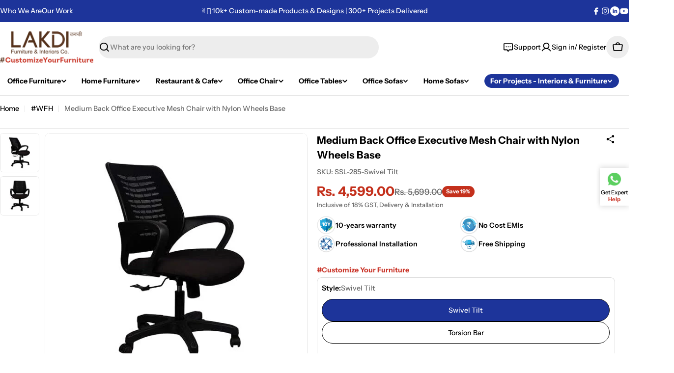

--- FILE ---
content_type: application/javascript
request_url: https://checkout.shopflo.co/stable/assets/ui-CJddrsmH.js
body_size: 119274
content:
import{r as m,j as R,Y as qa,Z as Pm,_ as Ja,$ as xx,a0 as Ka,a1 as el,a2 as Nm,a3 as wx,a4 as Cx,a5 as kx,a6 as Px,a7 as Nx,a8 as _x,a9 as _m,aa as pc,ab as jx,ac as Ox,ad as Rx,ae as jm,af as Ex,ag as Mx,R as j,V as Om,ah as Ix,ai as Tx,aj as Sx,ak as Ax,al as Dx}from"./react-core-BU_yMyP8.js";import"./sentry-CeLiC5In.js";import{p as Fx,d as Rm,a1 as zx,w as Bx,a2 as Lx}from"./react-ui-DwF41Ec_.js";import{a8 as qr,a9 as Vx,aa as Hx}from"./vendor-BP6g_HZP.js";import{m as Kp}from"./framer-Bb_TjrKR.js";import{t as Ux,a as $x}from"./vendor-styling-B-Kb_2GV.js";(function(){try{var t=typeof window<"u"?window:typeof global<"u"?global:typeof globalThis<"u"?globalThis:typeof self<"u"?self:{},r=new t.Error().stack;r&&(t._sentryDebugIds=t._sentryDebugIds||{},t._sentryDebugIds[r]="55214133-e68d-4ebe-b9b7-504a6133c83f",t._sentryDebugIdIdentifier="sentry-dbid-55214133-e68d-4ebe-b9b7-504a6133c83f")}catch{}})();function Ge(...t){return Ux($x(t))}const b_=Nm,Wx=Pm,Em=m.forwardRef(({className:t,withinContainer:r,...i},a)=>R.jsx(qa,{ref:a,className:Ge(r?"absolute inset-0":"fixed inset-0","z-50 bg-black/40 data-[state=open]:animate-in data-[state=closed]:animate-out data-[state=closed]:fade-out-0 data-[state=open]:fade-in-0",t),...i}));Em.displayName=qa.displayName;const Gx=m.forwardRef(({className:t,children:r,container:i,withinContainer:a,...l},u)=>R.jsxs(Wx,{container:i??void 0,children:[R.jsx(Em,{withinContainer:a}),R.jsxs(Ja,{ref:u,className:Ge(a?"absolute left-[50%] top-[50%]":"fixed left-[50%] top-[50%]","z-50 grid w-full max-w-lg translate-x-[-50%] translate-y-[-50%] gap-4 bg-background p-6 duration-200 data-[state=open]:animate-in data-[state=closed]:animate-out data-[state=closed]:fade-out-0 data-[state=open]:fade-in-0 data-[state=closed]:zoom-out-95 data-[state=open]:zoom-in-95 data-[state=closed]:slide-out-to-left-1/2 data-[state=closed]:slide-out-to-top-[48%] data-[state=open]:slide-in-from-left-1/2 data-[state=open]:slide-in-from-top-[48%] sm:rounded-lg",t),...l,children:[r,R.jsx(xx,{className:"absolute right-4 top-4 rounded-sm opacity-70 transition-opacity hover:opacity-100 disabled:pointer-events-none data-[state=open]:bg-accent data-[state=open]:text-muted-foreground",children:R.jsx("span",{className:"sr-only",children:"Close"})})]})]}));Gx.displayName=Ja.displayName;const Yx=({className:t,...r})=>R.jsx("div",{className:Ge("flex flex-col space-y-1.5 text-center sm:text-left",t),...r,"data-sentry-component":"DialogHeader","data-sentry-source-file":"dialog.tsx"});Yx.displayName="DialogHeader";const Zx=m.forwardRef(({className:t,...r},i)=>R.jsx(Ka,{ref:i,className:Ge("text-lg font-semibold leading-none tracking-tight",t),...r}));Zx.displayName=Ka.displayName;const Xx=m.forwardRef(({className:t,...r},i)=>R.jsx(el,{ref:i,className:Ge("text-sm text-muted-foreground",t),...r}));Xx.displayName=el.displayName;var dn=(t=>(t.COUNT_BASED="COUNT_BASED",t.PRICE_BASED="PRICE_BASED",t))(dn||{}),or=(t=>(t.STATIC="STATIC",t.DYNAMIC="DYNAMIC",t))(or||{});const Na={FREEBIE:"FREEBIE",FREE_SHIPPING:"FREE_SHIPPING",PERCENT_OFF:"PERCENT_OFF",FLAT_OFF:"FLAT_OFF"},Mm=m.createContext({milestones:[],total:0,achievedMilestoneIdx:0,totalMilestones:0,currentProgress:0,customizations:{type:or.DYNAMIC,category:dn.PRICE_BASED,completedMessage:"",completedMessage_enabled:!1,textonProgressBar_header:!1,textonProgressBar_amount:!1,textonProgressBar_title:!1,textonProgressBar_headerColor:"#2c874a",textonProgressBar_amountColor:"#2c874a",textonProgressBar_titleColor:"#2c874a",filledColor:"#2c874a"}}),Qx=({children:t,milestones:r,achievedMilestoneIdx:i=1,totalMilestones:a,currentProgress:l,total:u,customizations:d,onMilestoneReached:f})=>R.jsx(Mm.Provider,{value:{achievedMilestoneIdx:i,totalMilestones:a,currentProgress:l,milestones:r,total:u,customizations:d,onMilestoneReached:f},"data-sentry-element":"unknown","data-sentry-component":"ProgressBarProvider","data-sentry-source-file":"ProgressBarContext.tsx",children:t}),Jr=()=>{const t=m.useContext(Mm);if(!t)throw new Error("useProgressBar must be used within a ProgressBarProvider");return t},qx=t=>function(i){return t.replace(/{{([^{}]*)}}/g,function(l,u){const d=i[u];return typeof d=="string"||typeof d=="number"?d:l})},Fa={isEnabled:!1,milestones:[],customizations:{type:or.STATIC,category:dn.PRICE_BASED,completedMessage:"You have successfully reached the milestone",completedMessage_enabled:!0,textonProgressBar_header:!0,textonProgressBar_headerColor:"#2c874a",textonProgressBar_amount:!0,textonProgressBar_amountColor:"#2c874a",textonProgressBar_title:!0,textonProgressBar_titleColor:"#2c874a",filledColor:"#2c874a"}},Jx={...Fa,customizations:{...Fa.customizations,category:dn.COUNT_BASED}},Kx={...Fa,customizations:{...Fa.customizations,category:dn.PRICE_BASED}},e0=t=>{const{enable:r,category:i,milestones:a,complete_message:l,text_title_color:u,progress_bar_type:d,text_amount_color:f,text_header_color:h,text_title_enable:g,text_amount_enable:v,text_header_enable:w,milestone_filled_color:C,complete_message_enable:P}=t,N=a.map((x,k)=>({...x,milestone:k}));return{isEnabled:r,milestones:N,customizations:{type:d,category:i,completedMessage:l,completedMessage_enabled:P,textonProgressBar_header:w,textonProgressBar_headerColor:h,textonProgressBar_amount:v,textonProgressBar_amountColor:f,textonProgressBar_title:g,textonProgressBar_titleColor:u,filledColor:C}}},v_=t=>{const r=t,i=r.filter(u=>u.category===dn.COUNT_BASED),a=r.filter(u=>u.category===dn.PRICE_BASED),l={countBased:Jx,amountBased:Kx};return i.length>0&&i[0]&&(l.countBased=e0(i[0])),a.length>0&&a[0]&&(l.amountBased=e0(a[0])),l};function e2(t,r=90){t=t.replace(/^#/,""),t.length===3&&(t=t.split("").map(d=>d+d).join(""));const i=parseInt(t.slice(0,2),16),a=parseInt(t.slice(2,4),16),l=parseInt(t.slice(4,6),16);return .299*i+.587*a+.114*l>r}function Ji(t,r){const i=parseInt(t.slice(1,3),16),a=parseInt(t.slice(3,5),16),l=parseInt(t.slice(5,7),16);return r?"rgba("+i+", "+a+", "+l+", "+r+")":"rgb("+i+", "+a+", "+l+")"}const Im={partPercentageOfMilestones:{1:[100],2:[50,50],3:[20,80/2,80/2],4:[10,90/3,90/3,90/3],5:[10,90/4,90/4,90/4,90/4]}},t2=(t,r)=>{const i=Im.partPercentageOfMilestones[t]?.[r];if(!i)throw new Error("Invalid milestone length or index");return i},Tm=(t,r)=>{const i=Im.partPercentageOfMilestones[t]?.slice(0,r+1).reduce((a,l)=>a+l,0);if(!i)throw new Error("Invalid milestone length or index");return i},n2=(t,r,i)=>{let a=0,l=0;const u=r.findIndex(d=>d.milestone_amount>t);if(u===-1)a=r.length-1,l=100,r.length===1&&(l=100);else{const d=r[u];a=u-1;const f=d?.milestone_amount;let h=0;if(u>0&&(h=r[u-1]?.milestone_amount??0),i===or.DYNAMIC)return l=t/(f??0)*100,{achievedMilestoneIdx:a,currentProgress:l};const g=(t-h)/((f??0)-h),v=t2(r.length,u);u===0?l=v*g:l=Tm(r.length,a)+v*g}return{achievedMilestoneIdx:a,currentProgress:l}},r2=qr("ui-flex ui-items-center ui-justify-center",{variants:{size:{xxxxs:10,xxxs:12,xxs:14,xs:16,sm:18,md:22,lg:28,xl:29.25},wrapper:{sm:"ui-h-5 ui-w-5",md:"ui-h-6 ui-w-6",lg:"ui-h-8 ui-w-8",xl:"ui-h-10 ui-w-10"}},defaultVariants:{size:"xxxs"}}),i2={xxxxs:10,xxxs:12,xxs:14,xs:16,sm:18,md:22,lg:28,xl:29.25},Wr=({size:t,IconComponent:r,iconProps:i,...a})=>{const l=R.jsx(r,{...i,size:i2[t],className:Ge(i?.className,a.className)});return t==="xxxxs"||t==="xxxs"||t==="xxs"||t==="xs"?l:R.jsx("span",{className:Ge(r2({wrapper:t})),...a,"data-sentry-component":"Icon","data-sentry-source-file":"icon.tsx",children:l})};Wr.displayName="Icon";const t0=m.memo(({isSolidFill:t=!1,strokeWidth:r=1.5,...i})=>R.jsxs("svg",{width:"64",height:"79",viewBox:"0 0 26 32",fill:"none",xmlns:"http://www.w3.org/2000/svg",...i,children:[!t&&R.jsx("defs",{children:R.jsxs("linearGradient",{id:"badge-gradient",x1:"5.49079",y1:"1.35264",x2:"21.0243",y2:"26.3607",gradientUnits:"userSpaceOnUse",children:[R.jsx("stop",{stopColor:"currentColor",stopOpacity:"0"}),R.jsx("stop",{offset:"0.271",stopColor:"currentColor",stopOpacity:"0"}),R.jsx("stop",{offset:"0.464",stopColor:"currentColor",stopOpacity:"0.6"}),R.jsx("stop",{offset:"0.664",stopColor:"currentColor",stopOpacity:"0"}),R.jsx("stop",{offset:"1",stopColor:"currentColor",stopOpacity:"0"})]})}),R.jsx("path",{d:"M3.99805 0.5H22.002C23.9338 0.500259 25.4997 2.06624 25.5 3.99805V21.8965C25.4999 23.102 24.8794 24.2228 23.8574 24.8623L15.1846 30.2881C14.0779 30.9804 12.6774 30.9995 11.5527 30.3369L2.22266 24.8408C1.15522 24.212 0.500055 23.0651 0.5 21.8262V3.99805C0.500256 2.06624 2.06624 0.500259 3.99805 0.5Z",fill:"#fff"}),R.jsx("path",{d:"M3.99805 0.5H22.002C23.9338 0.500259 25.4997 2.06624 25.5 3.99805V21.8965C25.4999 23.102 24.8794 24.2228 23.8574 24.8623L15.1846 30.2881C14.0779 30.9804 12.6774 30.9995 11.5527 30.3369L2.22266 24.8408C1.15522 24.212 0.500055 23.0651 0.5 21.8262V3.99805C0.500256 2.06624 2.06624 0.500259 3.99805 0.5Z",fill:t?"currentColor":"url(#badge-gradient)",fillOpacity:t?1:.1}),R.jsx("path",{d:"M3.99805 0.5H22.002C23.9338 0.500259 25.4997 2.06624 25.5 3.99805V21.8965C25.4999 23.102 24.8794 24.2228 23.8574 24.8623L15.1846 30.2881C14.0779 30.9804 12.6774 30.9995 11.5527 30.3369L2.22266 24.8408C1.15522 24.212 0.500055 23.0651 0.5 21.8262V3.99805C0.500256 2.06624 2.06624 0.500259 3.99805 0.5Z",stroke:"currentColor",strokeWidth:r})]})),n0={[Na.FLAT_OFF]:Lx,[Na.FREE_SHIPPING]:Bx,[Na.PERCENT_OFF]:zx,[Na.FREEBIE]:Rm},o2=m.memo(({children:t,milestones:r,total:i,customizations:a,onMilestoneReached:l})=>{const u=m.useRef(),{achievedMilestoneIdx:d,currentProgress:f}=m.useMemo(()=>n2(i,r,a.type),[i,r,a.type]);return m.useEffect(()=>{l&&u.current!==r[d]&&l(r[d]),u.current=r[d]},[d]),R.jsx(Qx,{total:i,milestones:r,achievedMilestoneIdx:d,totalMilestones:r.length,currentProgress:f,customizations:a,onMilestoneReached:l,children:t})}),a2=m.memo(({children:t})=>{const{currentProgress:r,totalMilestones:i,customizations:a}=Jr(),u=e2(a.filledColor)?"#ffffff40":"#00000040",d=Ji(a.filledColor,.06),f=Ji(a.filledColor,.3),h=a.filledColor,g=Ji(a.filledColor,.4),v=`linear-gradient(90deg, ${f} 0%, ${h} 100%)`,w=["0px 2px 2px 0px rgba(0, 0, 0, 0.1)","inset 0px 4px 4px 0px rgba(255, 255, 255, 0.35)","inset 0px 0px 0px 0.4px rgba(0, 0, 0, 0.1)",`inset -17px 0px 9px -4px ${g}`].join(", ");return R.jsx("div",{className:"ui-flex ui-flex-col ui-justify-center ui-items-center ui-flex-1 ui-w-[90%]",children:R.jsxs("div",{className:"ui-z-10 ui-flex ui-items-center ui-relative ui-flex-1 ui-w-[100%]",children:[R.jsx("div",{style:{"--progress-bar-filled-color":a.filledColor,"--progress-bar-shadow-color":u,"--progress-width":`${r}%`,"--progress-height":"8px",backgroundColor:d,"--progress-bar-filled-gradient":v,"--progress-bar-filled-shadow":w},className:"ui-progress-bar-rail ui-absolute ui-h-[10px] rounded-lg"}),t]})})}),l2=m.memo(({index:t})=>{const{achievedMilestoneIdx:r,milestones:i,total:a,customizations:l}=Jr(),u=i[t],d=m.useMemo(()=>{const g=u.milestone_amount-a;return Number.isInteger(g)?g.toString():g.toFixed(2)},[a,u]),f=l.category===dn.COUNT_BASED,h=m.useMemo(()=>qx(u.milestone_header)({price:f?`${d}`:`₹${d}`,value:`${d}`}),[d,u]);return r===t-1&&l.textonProgressBar_header?R.jsx("p",{className:"ui-p-3 ui-pt-0 ui-text-center ui-text-text-xs-semibold ui-text-yay-dark",style:{color:l.textonProgressBar_headerColor},children:h}):r===i.length-1&&r===t&&l.completedMessage_enabled?R.jsx("p",{className:"ui-p-3 ui-pt-0 ui-text-center ui-text-text-xs-semibold ui-text-yay-dark",style:{color:l.textonProgressBar_headerColor},children:l.completedMessage}):R.jsx(R.Fragment,{})}),s2=m.memo(()=>{const{milestones:t}=Jr();return R.jsx(R.Fragment,{children:t.map((r,i)=>R.jsx(l2,{index:i},r.milestone))})}),Sm=m.memo(({index:t})=>{const{achievedMilestoneIdx:r,totalMilestones:i,milestones:a,customizations:l}=Jr(),{milestone_type:u,milestone_amount:d,milestone_text:f}=a[t]??{},h=r>=t,g=r+1,v=l.category===dn.COUNT_BASED,w=m.useMemo(()=>v?d:`₹${d}`,[v,d]);let C=Rm;u&&n0[u]&&(C=n0[u]);let P=`${Tm(i,t)}%`;l.type===or.DYNAMIC&&(P="100%");const N=g!==t&&!h;return R.jsx(R.Fragment,{children:R.jsxs("div",{style:{left:P},className:"ui-gap-1 ui-text-xxs ui-font-medium ui-absolute ui-flex ui-flex-col ui-items-center -ui-translate-x-1/2",children:[R.jsx("p",{style:{color:l.textonProgressBar_amountColor},className:"ui-text-text-xxs-semibold",children:l.textonProgressBar_amount&&w}),R.jsxs("div",{className:"ui-flex ui-items-center ui-justify-center",style:{transform:g===t?"scale(1)":"scale(1) translateY(0)",opacity:N?.4:1},children:[g===t&&R.jsx("div",{className:"ui-absolute ui-inset-0 ui-flex ui-items-center ui-justify-center custom-ping",children:R.jsx(t0,{color:l.filledColor,isSolidFill:h,strokeWidth:2,style:{height:24,width:24,overflow:"visible"}})}),R.jsx(t0,{color:l.filledColor,isSolidFill:h,style:{height:24,width:24,overflow:"visible"}}),h?R.jsx(Wr,{IconComponent:Fx,size:"xs",className:"ui-absolute ui-text-white -ui-translate-y-0.5",iconProps:{weight:"bold"}}):R.jsx(Wr,{IconComponent:C,size:"xxs",className:"ui-absolute -ui-translate-y-0.5",iconProps:{color:l.filledColor}})]}),R.jsx("p",{className:"ui-w-full ui-truncate ui-text-center ui-text-text-xxs-medium",style:{color:l.textonProgressBar_titleColor,opacity:"70%"},children:l.textonProgressBar_title&&f})]})})}),u2=m.memo(()=>{const{milestones:t}=Jr();return R.jsx(R.Fragment,{children:t.map((r,i)=>R.jsx(Sm,{index:i},r.milestone))})}),c2=m.memo(()=>{const{achievedMilestoneIdx:t,milestones:r}=Jr();let i=t+1;return i===r.length&&(i=t),R.jsx(Sm,{index:i})}),y_=({total:t,milestones:r,customizations:i,onMilestoneReached:a})=>{const l=m.useMemo(()=>{switch(i.type){case or.DYNAMIC:return R.jsx(c2,{});case or.STATIC:return R.jsx(u2,{})}},[i.type]),d=`${`radial-gradient(120% 140% at 50% 0%, ${Ji(i.filledColor,.3)} 0%, ${Ji(i.filledColor,.08)} 40%)`}`;return r.length===0?R.jsx(R.Fragment,{}):R.jsx(o2,{milestones:r,total:t,customizations:i,onMilestoneReached:a,"data-sentry-element":"ProgressBarContainer","data-sentry-component":"ProgressBar","data-sentry-source-file":"ProgressBar.tsx",children:R.jsxs("div",{style:{background:d},className:"ui-p-3 ui-border-t-gray-lighter ui-min-h-[116px]",children:[(i.textonProgressBar_header||i.completedMessage_enabled)&&R.jsx(s2,{}),R.jsx("div",{className:"ui-min-h-16 ui-flex ui-flex-col",children:R.jsx(a2,{"data-sentry-element":"ProgressBarSteps","data-sentry-source-file":"ProgressBar.tsx",children:l})})]})})};function d2({delayDuration:t=0,...r}){return R.jsx(_x,{"data-slot":"tooltip-provider",delayDuration:t,...r,"data-sentry-element":"unknown","data-sentry-component":"TooltipProvider","data-sentry-source-file":"tooltip.tsx"})}function f2({...t}){return R.jsx(d2,{"data-sentry-element":"TooltipProvider","data-sentry-component":"Tooltip","data-sentry-source-file":"tooltip.tsx",children:R.jsx(wx,{"data-slot":"tooltip",...t,"data-sentry-element":"unknown","data-sentry-source-file":"tooltip.tsx"})})}function p2({...t}){return R.jsx(Cx,{"data-slot":"tooltip-trigger",...t,"data-sentry-element":"unknown","data-sentry-component":"TooltipTrigger","data-sentry-source-file":"tooltip.tsx"})}function m2({className:t,sideOffset:r=0,children:i,...a}){return R.jsx(kx,{"data-sentry-element":"unknown","data-sentry-component":"TooltipContent","data-sentry-source-file":"tooltip.tsx",children:R.jsxs(Px,{"data-slot":"tooltip-content",sideOffset:r,className:Ge("ui-bg-primary ui-animate-in ui-fade-in-0 ui-zoom-in-95 data-[state=closed]:ui-animate-out data-[state=closed]:ui-fade-out-0 data-[state=closed]:ui-zoom-out-95 data-[side=bottom]:ui-slide-in-from-top-2 data-[side=left]:ui-slide-in-from-right-2 data-[side=right]:ui-slide-in-from-left-2 data-[side=top]:ui-slide-in-from-bottom-2 ui-z-50 ui-w-fit origin-(--radix-tooltip-content-transform-origin) ui-rounded-md ui-px-3 ui-py-1.5 ui-text-text-xs-medium ui-text-zinc-50 ui-text-balance",t),...a,"data-sentry-element":"unknown","data-sentry-source-file":"tooltip.tsx",children:[i,R.jsx(Nx,{className:"ui-bg-primary ui-fill-primary ui-z-50 ui-size-2.5 ui-translate-y-[calc(-50%_-_2px)] ui-rotate-45 ui-rounded-[2px]","data-sentry-element":"unknown","data-sentry-source-file":"tooltip.tsx"})]})})}const h2=qr("ui-flex ui-justify-center ui-items-center ui-transition-all ui-duration-200",{variants:{variant:{primary:"ui-z-1 ui-relative bg-icon-button-bright shadow-icon-button-bright           hover:ui-bg-black/10 ui-text-white           focus-visible:ui-outline-none focus-visible:ui-ring-1 focus-visible:ui-ring-indigo-500/50 focus-visible:ui-ring-offset-1 focus-visible:ui-ring-offset-transparent           disabled:ui-opacity-40 disabled:ui-cursor-not-allowed disabled:hover:ui-bg-transparent           active:ui-bg-black/20",outline:"ui-z-1 ui-relative ui-bg-white ui-text-zinc-500           before:ui-absolute before:ui-border-1 before:ui-border-zinc-200 before:ui-w-full before:ui-h-full before:ui-z-[0]           hover:before:ui-border-zinc-300 hover:ui-bg-black/4           focus-visible:ui-outline-none focus-visible:ui-ring-1 focus-visible:ui-ring-indigo-500/50 focus-visible:ui-ring-offset-1 focus-visible:ui-ring-offset-white           disabled:ui-opacity-40 disabled:ui-cursor-not-allowed disabled:hover:ui-bg-white disabled:hover:before:ui-border-zinc-200           active:ui-bg-black/6 active:after:ui-bg-white active:before:ui-border-zinc-400 ui-bg-white",ghost:"ui-z-1 ui-relative ui-bg-transparent ui-text-zinc-500           hover:ui-bg-black/6 ui-text-white           focus-visible:ui-outline-none focus-visible:ui-ring-1 focus-visible:ui-ring-indigo-500/50 focus-visible:ui-ring-offset-1 focus-visible:ui-ring-offset-transparent           disabled:ui-opacity-40 disabled:ui-cursor-not-allowed disabled:hover:ui-bg-transparent           active:ui-bg-black/12 active:after:ui-bg-white active:before:ui-border-zinc-400 ui-bg-transparent",error:"ui-z-1 ui-relative ui-bg-red-700 ui-text-white           hover:bg-error-gradient ui-text-white            focus-visible:ui-outline-none focus-visible:ui-ring-1 focus-visible:ui-ring-indigo-500/50 focus-visible:ui-ring-offset-1 focus-visible:ui-ring-offset-transparent           disabled:ui-opacity-40 disabled:ui-cursor-not-allowed disabled:hover:ui-bg-red-700           active:bg-error-active ui-text-white"},size:{xxs:"ui-text-text-xs-semibold ui-rounded-[4px] ui-p-[1px] before:ui-rounded-[4px] focus-visible:after:ui-rounded-[8px] ",xs:"ui-text-text-xs-semibold ui-rounded-[6px] ui-p-[2px] before:ui-rounded-[6px] focus-visible:after:ui-rounded-[12px] ",sm:"ui-p-[4px] ui-text-text-xs-semibold ui-rounded-lg  before:ui-rounded-lg after:ui-rounded-[10px] focus-visible:after:ui-rounded-xl ",md:"ui-p-[6px] ui-text-text-sm-semibold ui-rounded-lg  before:ui-rounded-lg after:ui-rounded-[10px] focus-visible:after:ui-rounded-xl ",lg:"ui-p-[10px] ui-text-text-sm-semibold ui-rounded-xl  before:ui-rounded-xl after:ui-rounded-[14px] focus-visible:after:ui-rounded-[14px] ",xl:"ui-p-[14px] ui-text-text-sm-semibold ui-rounded-xl  before:ui-rounded-xl after:ui-rounded-[14px] focus-visible:after:ui-rounded-[14px] "}},defaultVariants:{variant:"primary",size:"sm"},compoundVariants:[{variant:"primary",size:["xxs","xs","sm","md","lg","xl"],className:"shadow-surface-bright "}]}),g2=m.forwardRef(({className:t,variant:r,size:i,asChild:a=!1,IconComponent:l,iconProps:u,tooltip:d,...f},h)=>{const g=a?_m:"button",v=R.jsx(g,{className:Ge(h2({variant:r,size:i,className:t})),ref:h,...f,children:R.jsx(Wr,{IconComponent:l,size:i,iconProps:u})});if(d&&d.text){const{text:w,side:C="top",sideOffset:P=1,delayDuration:N=0,className:x}=d;return R.jsxs(f2,{delayDuration:N,children:[R.jsx(p2,{asChild:!0,children:v}),R.jsx(m2,{side:C,sideOffset:P,className:x,children:w})]})}return v});g2.displayName="IconButton";const x_=Nm,b2=Pm,Am=m.forwardRef(({className:t,withinContainer:r,...i},a)=>R.jsx(qa,{className:Ge(r?"ui-absolute ui-inset-0":"ui-fixed ui-inset-0","ui-z-50 ui-bg-black/80 data-[state=open]:ui-animate-in data-[state=closed]:ui-animate-out data-[state=closed]:ui-fade-out-0 data-[state=open]:ui-fade-in-0",t),...i,ref:a}));Am.displayName=qa.displayName;const v2=qr("ui-z-50 ui-gap-4 ui-bg-background ui-shadow-lg ui-transition ui-ease-out data-[state=closed]:ui-duration-300 data-[state=open]:ui-duration-200 data-[state=open]:ui-animate-in data-[state=closed]:ui-animate-out focus-visible:outline-none",{variants:{side:{top:"ui-inset-x-0 ui-top-0 ui-border-b data-[state=closed]:ui-slide-out-to-top data-[state=open]:ui-slide-in-from-top",bottom:"ui-inset-x-0 ui-bottom-0 data-[state=closed]:ui-slide-out-to-bottom data-[state=open]:ui-slide-in-from-bottom",left:"ui-inset-y-0 ui-left-0 ui-h-full ui-w-full ui-border-r data-[state=closed]:ui-slide-out-to-left data-[state=open]:ui-slide-in-from-left ",right:"ui-inset-y-0 ui-right-0 ui-h-full ui-border-l ui-w-full data-[state=closed]:ui-slide-out-to-right data-[state=open]:ui-slide-in-from-right "}},defaultVariants:{side:"right"}}),y2=m.forwardRef(({side:t="right",className:r,children:i,container:a,withinContainer:l,overlayClassName:u,...d},f)=>R.jsxs(b2,{container:a??void 0,children:[R.jsx(Am,{withinContainer:l,className:u}),R.jsx(Ja,{ref:f,className:Ge(l?"ui-absolute":"ui-fixed",v2({side:t}),r,"ui-rounded-t-2xl ui-overflow-hidden scrollbar-hide"),...d,children:i})]}));y2.displayName=Ja.displayName;const x2=m.forwardRef(({className:t,...r},i)=>R.jsx(Ka,{ref:i,className:Ge("ui-text-lg ui-font-semibold ui-text-foreground",t),...r}));x2.displayName=Ka.displayName;const w2=m.forwardRef(({className:t,...r},i)=>R.jsx(el,{ref:i,className:Ge("ui-text-sm ui-text-muted-foreground",t),...r}));w2.displayName=el.displayName;const C2=qr("ui-flex ui-justify-center ui-items-center ui-transition-all ui-duration-200",{variants:{variant:{primary:"ui-z-1 ui-relative ui-bg-gradient-to-b ui-from-indigo-500/80 ui-to-indigo-500 ui-bg-white  shadow-surface-bright           hover:ui-bg-black/10 ui-text-white           focus-visible:ui-outline-none focus-visible:after:ui-absolute focus-visible:after:ui-content-[' '] focus-visible:after:ui-inset-0           focus-visible:after:ui-w-[calc(100%+8px)] focus-visible:after:ui-h-[calc(100%+8px)] focus-visible:after:ui-bg-indigo-500/30           focus-visible:after:ui-bg-black/12 focus-visible:after:ui-transition-all focus-visible:after:ui-duration-200           focus-visible:after:ui-z-[-1] focus-visible:after:ui-translate-x-[-4px] focus-visible:after:ui-translate-y-[-4px] focus-visible:after:ui-origin-center           disabled:ui-opacity-40 disabled:ui-cursor-not-allowed           active:ui-bg-gradient-to-b active:ui-from-indigo-600/80 active:ui-to-indigo-600",outline:"ui-z-1 ui-relative ui-bg-white shadow-surface-outline ui-text-zinc-600           before:ui-absolute before:ui-border-1 before:ui-border-zinc-200 before:ui-w-full before:ui-h-full before:ui-z-[0]           hover:before:ui-border-zinc-300 hover:ui-bg-black/4 ui-text-white focus-visible:hover:after:ui-bg-white           focus-visible:ui-outline-none focus-visible:after:ui-absolute focus-visible:after:ui-content-[' '] focus-visible:after:ui-inset-0           focus-visible:after:ui-w-[calc(100%+8px)] focus-visible:after:ui-h-[calc(100%+8px)] after:ui-bg-white focus-visible:after:ui-bg-indigo-500/30           focus-visible:after:ui-bg-black/12 focus-visible:after:ui-transition-all focus-visible:after:ui-duration-200           focus-visible:after:ui-z-[-1] focus-visible:after:ui-translate-x-[-4px] focus-visible:after:ui-translate-y-[-4px] focus-visible:after:ui-origin-center           disabled:ui-opacity-40 disabled:ui-cursor-not-allowed           active:ui-bg-black/6 active:after:ui-bg-white active:before:ui-border-zinc-400 ui-bg-white",ghost:"ui-z-1 ui-relative ui-bg-transparent ui-text-zinc-600           hover:ui-bg-black/6 ui-text-white focus-visible:hover:after:ui-bg-white           focus-visible:ui-outline-none focus-visible:after:ui-absolute focus-visible:after:ui-content-[' '] focus-visible:after:ui-inset-0           focus-visible:after:ui-w-[calc(100%+8px)] focus-visible:after:ui-h-[calc(100%+8px)] after:ui-bg-white focus-visible:after:ui-bg-indigo-500/30           focus-visible:after:ui-bg-black/12 focus-visible:after:ui-transition-all focus-visible:after:ui-duration-200           focus-visible:after:ui-z-[-1] focus-visible:after:ui-translate-x-[-4px] focus-visible:after:ui-translate-y-[-4px] focus-visible:after:ui-origin-center           disabled:ui-opacity-40 disabled:ui-cursor-not-allowed           active:ui-bg-black/12 active:after:ui-bg-white active:before:ui-border-zinc-400",error:"ui-z-1 ui-relative ui-bg-red-700 ui-text-white           hover:bg-error-gradient ui-text-white            focus-visible:ui-outline-none focus-visible:after:ui-absolute focus-visible:after:ui-content-[' '] focus-visible:after:ui-inset-0           focus-visible:after:ui-w-[calc(100%+8px)] focus-visible:after:ui-h-[calc(100%+8px)]  focus-visible:after:ui-bg-indigo-500/30           focus-visible:after:ui-bg-black/12 focus-visible:after:ui-transition-all focus-visible:after:ui-duration-200           focus-visible:after:ui-z-[-1] focus-visible:after:ui-translate-x-[-4px] focus-visible:after:ui-translate-y-[-4px] focus-visible:after:ui-origin-center           disabled:ui-opacity-40 disabled:ui-cursor-not-allowed           active:bg-error-active ui-text-white"},size:{sm:"ui-px-[6px] ui-text-text-xs-semibold ui-rounded-lg ui-py-[5px] before:ui-rounded-lg after:ui-rounded-[10px] focus-visible:after:ui-rounded-xl ",md:"ui-px-[10px] ui-text-text-sm-semibold ui-rounded-lg ui-py-[7px] before:ui-rounded-lg after:ui-rounded-[10px] focus-visible:after:ui-rounded-xl ",lg:"ui-px-3 ui-text-text-sm-semibold ui-rounded-xl ui-py-[11px] before:ui-rounded-xl after:ui-rounded-[14px] focus-visible:after:ui-rounded-[14px] ",xl:"ui-px-4 ui-text-text-sm-semibold ui-rounded-xl ui-py-[15px] before:ui-rounded-xl after:ui-rounded-[14px] focus-visible:after:ui-rounded-[14px] "}},defaultVariants:{variant:"primary",size:"sm"}}),mc=m.forwardRef(({className:t,variant:r="primary",size:i,asChild:a=!1,leftIcon:l,rightIcon:u,children:d,loading:f=!1,onClick:h,...g},v)=>{const w=a?_m:"button",C=N=>N==="sm"||N==="md"||N==="lg"?"sm":N==="xl"?"md":"sm",P=f&&r==="primary"?"before:ui-absolute before:ui-left-0 before:ui-top-0 before:ui-bottom-0 before:ui-bg-white/12 before:ui-z-[1] before:ui-content-[''] before:ui-animate-[ui-button-loading-width_3s_ease-in-out_forwards] ui-bg-gradient-to-b ui-from-indigo-600/80 ui-to-indigo-600":"";return R.jsxs(w,{className:Ge(C2({variant:r,size:i,className:t}),P,f&&"ui-cursor-not-allowed"),ref:v,onClick:N=>{f||h?.(N)},...g,children:[l&&R.jsx(Wr,{IconComponent:l,size:C(i)}),R.jsx("span",{className:"ui-px-1 ui-relative ui-z-[2]",children:d}),u&&R.jsx(Wr,{IconComponent:u,size:C(i)})]})});mc.displayName="Button";const Dm=m.createContext(null);function tl(){const t=m.useContext(Dm);if(!t)throw new Error("useCarousel must be used within a <Carousel />");return t}const k2=m.forwardRef(({orientation:t="horizontal",opts:r,setApi:i,plugins:a,className:l,children:u,...d},f)=>{const[h,g]=pc({...r,axis:t==="horizontal"?"x":"y"},a),[v,w]=m.useState(!1),[C,P]=m.useState(!1),N=m.useCallback(E=>{E&&(w(E.canScrollPrev()),P(E.canScrollNext()))},[]),x=m.useCallback(()=>{g?.scrollPrev()},[g]),k=m.useCallback(()=>{g?.scrollNext()},[g]),M=m.useCallback(E=>{E.key==="ArrowLeft"?(E.preventDefault(),x()):E.key==="ArrowRight"&&(E.preventDefault(),k())},[x,k]);return m.useEffect(()=>{!g||!i||i(g)},[g,i]),m.useEffect(()=>{if(g)return N(g),g.on("reInit",N),g.on("select",N),()=>{g?.off("select",N)}},[g,N]),R.jsx(Dm.Provider,{value:{carouselRef:h,api:g,opts:r,orientation:t||(r?.axis==="y"?"vertical":"horizontal"),scrollPrev:x,scrollNext:k,canScrollPrev:v,canScrollNext:C},children:R.jsx("div",{ref:f,onKeyDownCapture:M,className:Ge("ui-relative",l),role:"region","aria-roledescription":"carousel",...d,children:u})})});k2.displayName="Carousel";const P2=m.forwardRef(({className:t,...r},i)=>{const{carouselRef:a,orientation:l}=tl();return R.jsx("div",{ref:a,className:"ui-overflow-hidden",children:R.jsx("div",{ref:i,className:Ge("ui-flex",l==="horizontal"?"-ui-ml-4":"-ui-mt-4 ui-flex-col",t),...r})})});P2.displayName="CarouselContent";const N2=m.forwardRef(({className:t,...r},i)=>{const{orientation:a}=tl();return R.jsx("div",{ref:i,role:"group","aria-roledescription":"slide",className:Ge("ui-min-w-0 ui-shrink-0 ui-grow-0 ui-basis-full",a==="horizontal"?"ui-pl-4":"ui-pt-4",t),...r})});N2.displayName="CarouselItem";const _2=m.forwardRef(({className:t,variant:r="outline",size:i,...a},l)=>{const{orientation:u,scrollPrev:d,canScrollPrev:f}=tl();return R.jsxs(mc,{ref:l,variant:r,size:i,className:Ge("ui-absolute  ui-h-8 ui-w-8 ui-rounded-full",u==="horizontal"?"-ui-left-12 ui-top-1/2 -ui-translate-y-1/2":"-ui-top-12 ui-left-1/2 -ui-translate-x-1/2 ui-rotate-90",t),disabled:!f,onClick:d,...a,children:[R.jsx(jx,{className:"ui-h-4 ui-w-4"}),R.jsx("span",{className:"ui-sr-only",children:"Previous slide"})]})});_2.displayName="CarouselPrevious";const j2=m.forwardRef(({className:t,variant:r="outline",size:i,...a},l)=>{const{orientation:u,scrollNext:d,canScrollNext:f}=tl();return R.jsxs(mc,{ref:l,variant:r,size:i,className:Ge("ui-absolute ui-h-8 ui-w-8 ui-rounded-full",u==="horizontal"?"-ui-right-12 ui-top-1/2 -ui-translate-y-1/2":"-ui-bottom-12 ui-left-1/2 -ui-translate-x-1/2 ui-rotate-90",t),disabled:!f,onClick:d,...a,children:[R.jsx(Ox,{className:"ui-h-4 ui-w-4"}),R.jsx("span",{className:"ui-sr-only",children:"Next slide"})]})});j2.displayName="CarouselNext";const Fm="ShopfloPopupFont";async function O2(t){const i=await new FontFace(Fm,`url(${t.src})`,{display:"swap",style:t.style,weight:t.weight.toString(),unicodeRange:t.unicodeRange}).load();document.fonts.add(i)}async function R2(t){const i=await new FontFace(Fm,`url(${t})`,{display:"swap"}).load();document.fonts.add(i)}async function w_(t){switch(t.fontType.toLowerCase()){case"google":t.googleFontFaces?.forEach(r=>{O2(r)});break;case"custom":t.customFontFaces?.forEach(r=>{R2(r)});break}}function Qt(...t){return t.filter(Boolean).join(" ")}const za=(t,r)=>{const i=t.replace("#",""),a=parseInt(i.substring(0,2),16),l=parseInt(i.substring(2,4),16),u=parseInt(i.substring(4,6),16);return`rgba(${a}, ${l}, ${u}, ${r})`},E2=(t=0,r=!0,i={locale:"en-IN",currency:"INR"})=>{const l=new Intl.NumberFormat(i.locale,{style:"currency",currency:i.currency}).format(+t),u=Number.isInteger(Number(t))?l.slice(0,l.length-3):l;return r?u:u.slice(1)},C_=({count:t,variant:r="default",className:i="",animationConfig:a={}})=>{const{startOffset:l=15,initialDelay:u=60,slowestDelay:d=200,delayIncrement:f=10,fastTicksCount:h=10,finalDelay:g=320}=a,[v,w]=m.useState(Math.max(0,t-l)),[C,P]=m.useState(1),N=m.useRef(!1),x=()=>{if(N.current)return;N.current=!0,P(1);let k=u,M=0;const E=()=>{w(T=>{const D=T+1;return D>=t?(N.current=!1,t):D}),M++,!(v+1>=t)&&(M<h?setTimeout(E,k):(k=Math.min(d,k+f),k<d?setTimeout(E,k):setTimeout(E,g)))};E()};return m.useEffect(()=>{x()},[]),R.jsx(I2,{value:v,direction:C,variant:r,className:i,"data-sentry-element":"NumberTicker","data-sentry-component":"AnimatedCounter","data-sentry-source-file":"NumberTicker.tsx"})},M2=qr("ui-relative ui-inline-block",{variants:{variant:{default:"ui-w-[0.65em] ui-h-[1.2em]",currency:"ui-w-[1.8ch] ui-h-[2em] ui-overflow-visible"}},defaultVariants:{variant:"default"}}),xu=qr("ui-absolute",{variants:{variant:{default:"ui-inset-0 ui-text-xxl ui-bg-gradient-to-r ui-from-yay-darker ui-via-yay-darker/5 ui-to-yay-dark ui-bg-clip-text ui-text-transparent ui-font-bold ui-flex ui-items-center ui-justify-center",currency:"ui-text-display-sm-semibold ui-left-0 ui-right-0 ui-text-center"}},defaultVariants:{variant:"default"}}),I2=({value:t,direction:r=1,variant:i="default",className:a=""})=>{const l=m.useRef(t),u=String(l.current).length,d=String(t).length,f=Math.max(u,d),h=String(l.current).padStart(f,"0").split(""),g=String(t).padStart(f,"0").split("");return m.useEffect(()=>{l.current=t},[t]),R.jsx("div",{className:`flex flex-row ${a}`,"data-sentry-component":"NumberTicker","data-sentry-source-file":"NumberTicker.tsx",children:g.map((v,w)=>R.jsx(T2,{prev:h[w]??"",next:v,dir:r,variant:i},w))})},T2=({prev:t,next:r,dir:i,variant:a})=>{const l=t!==r,u=i===1?"40%":"-40%",d=i===1?"-40%":"40%",f=h=>a==="currency"?E2(h,!1):h;return R.jsxs("span",{className:M2({variant:a}),"data-sentry-component":"Digit","data-sentry-source-file":"NumberTicker.tsx",children:[!l&&R.jsx("span",{className:xu({variant:a}),children:f(r)}),l&&R.jsxs(R.Fragment,{children:[R.jsx(Kp.span,{className:xu({variant:a}),initial:{y:"0%",filter:"blur(0px)"},animate:{y:d,opacity:0,filter:"blur(6px)"},transition:{type:"spring",stiffness:180,damping:20,mass:.5},children:f(t)},`old-${t}`),R.jsx(Kp.span,{className:xu({variant:a}),initial:{y:u,opacity:0,filter:"blur(6px)"},animate:{y:"0%",opacity:1,filter:"blur(0px)"},transition:{type:"spring",stiffness:180,damping:20,mass:.5},children:f(r)},`new-${r}`)]})]})},k_=({size:t=10,x:r=[-1,1],y:i=[.25,1],duration:a=2e3,infinite:l=!1,delay:u=[0,50],colorRange:d=[0,360],colorArray:f=[],amount:h=50,iterationCount:g=1,fallDistance:v="100px",rounded:w=!1,cone:C=!1,noGravity:P=!1,xSpread:N=0,destroyOnComplete:x=!0,disableForReducedMotion:k=!1})=>{const[M,E]=m.useState(!1);m.useEffect(()=>{if(!x||l||g==="infinite")return;const V=setTimeout(()=>E(!0),(a+u[1])*g);return()=>clearTimeout(V)},[a,u,g,l,x]);const T=(V,Y)=>Math.random()*(Y-V)+V,D=()=>f.length?f[Math.floor(Math.random()*f.length)]:`hsl(${Math.floor(T(d[0],d[1]))}, 75%, 50%)`;return M?null:R.jsxs("div",{className:`ui-confetti-holder ${w?"ui-rounded":""} ${P?"no-gravity":""}`,"data-sentry-component":"Confetti","data-sentry-source-file":"Confetti.tsx",children:[R.jsx("div",{className:"confetti-gradient",style:{position:"absolute",top:0,left:0,right:0,bottom:0,background:"linear-gradient(to bottom, rgba(255,255,255,1) 0%, rgba(255,255,255,0) 100%)",pointerEvents:"none",zIndex:1}}),Array.from({length:h}).map((V,Y)=>R.jsx("div",{className:"ui-confetti",style:{"--fall-distance":v,"--size":`${t}px`,"--color":D(),"--skew":`${T(-45,45)}deg,${T(-45,45)}deg`,"--rotation-xyz":`${T(-10,10)}, ${T(-10,10)}, ${T(-10,10)}`,"--rotation-deg":`${T(0,360)}deg`,"--translate-y-multiplier":T(i[0],i[1]),"--translate-x-multiplier":T(r[0],r[1]),"--scale":.1*T(2,10),"--transition-duration":l?`calc(${a}ms * var(--scale))`:`${a}ms`,"--transition-delay":`${T(u[0],u[1])}ms`,"--transition-iteration-count":l?"infinite":g,"--x-spread":1-N,borderRadius:w?"50%":"0"}},Y))]})},P_=Ex,N_=Mx,S2=m.forwardRef(({className:t,align:r="center",sideOffset:i=4,...a},l)=>R.jsx(Rx,{children:R.jsx(jm,{ref:l,align:r,sideOffset:i,className:Ge("ui-z-50 ui-w-72 ui-rounded-md ui-border ui-bg-popover ui-p-4 ui-text-popover-foreground ui-outline-none data-[state=open]:ui-animate-in data-[state=closed]:ui-animate-out data-[state=closed]:ui-fade-out-0 data-[state=open]:ui-fade-in-0 data-[state=closed]:ui-zoom-out-95 data-[state=open]:ui-zoom-in-95 data-[side=bottom]:ui-slide-in-from-top-2 data-[side=left]:ui-slide-in-from-right-2 data-[side=right]:ui-slide-in-from-left-2 data-[side=top]:ui-slide-in-from-bottom-2 ui-origin-[--radix-popover-content-transform-origin] shadow-[0_0_0_0.5px_rgba(9,9,11,0.12),0_16px_16px_-6px_rgba(9,9,11,0.12),0_2px_10px_-6px_rgba(9,9,11,0.48)]",t),...a})}));S2.displayName=jm.displayName;function zm(t){return t&&t.__esModule&&Object.prototype.hasOwnProperty.call(t,"default")?t.default:t}var r0={exports:{}},Gi={};/**
 * @license React
 * react-jsx-runtime.production.min.js
 *
 * Copyright (c) Facebook, Inc. and its affiliates.
 *
 * This source code is licensed under the MIT license found in the
 * LICENSE file in the root directory of this source tree.
 */var i0;function A2(){if(i0)return Gi;i0=1;var t=j,r=Symbol.for("react.element"),i=Symbol.for("react.fragment"),a=Object.prototype.hasOwnProperty,l=t.__SECRET_INTERNALS_DO_NOT_USE_OR_YOU_WILL_BE_FIRED.ReactCurrentOwner,u={key:!0,ref:!0,__self:!0,__source:!0};function d(f,h,g){var v,w={},C=null,P=null;g!==void 0&&(C=""+g),h.key!==void 0&&(C=""+h.key),h.ref!==void 0&&(P=h.ref);for(v in h)a.call(h,v)&&!u.hasOwnProperty(v)&&(w[v]=h[v]);if(f&&f.defaultProps)for(v in h=f.defaultProps,h)w[v]===void 0&&(w[v]=h[v]);return{$$typeof:r,type:f,key:C,ref:P,props:w,_owner:l.current}}return Gi.Fragment=i,Gi.jsx=d,Gi.jsxs=d,Gi}var o0;function D2(){return o0||(o0=1,r0.exports=A2()),r0.exports}var y=D2(),ur=(t=>(t.COUNT_BASED="COUNT_BASED",t.PRICE_BASED="PRICE_BASED",t))(ur||{}),lo=(t=>(t.STATIC="STATIC",t.DYNAMIC="DYNAMIC",t))(lo||{});const _a={FREEBIE:"FREEBIE",FREE_SHIPPING:"FREE_SHIPPING",PERCENT_OFF:"PERCENT_OFF",FLAT_OFF:"FLAT_OFF"},Bm=m.createContext({milestones:[],total:0,achievedMilestoneIdx:0,totalMilestones:0,currentProgress:0,customizations:{type:lo.DYNAMIC,category:ur.PRICE_BASED,completedMessage:"",completedMessage_enabled:!1,textonProgressBar_header:!1,textonProgressBar_amount:!1,textonProgressBar_title:!1,textonProgressBar_headerColor:"#2c874a",textonProgressBar_amountColor:"#2c874a",textonProgressBar_titleColor:"#2c874a",filledColor:"#2c874a"}}),F2=({children:t,milestones:r,achievedMilestoneIdx:i=1,totalMilestones:a,currentProgress:l,total:u,customizations:d,onMilestoneReached:f})=>y.jsx(Bm.Provider,{value:{achievedMilestoneIdx:i,totalMilestones:a,currentProgress:l,milestones:r,total:u,customizations:d,onMilestoneReached:f},children:t}),Kr=()=>{const t=m.useContext(Bm);if(!t)throw new Error("useProgressBar must be used within a ProgressBarProvider");return t},z2=t=>function(r){return t.replace(/{{([^{}]*)}}/g,function(i,a){const l=r[a];return typeof l=="string"||typeof l=="number"?l:i})},Lm={customizations:{type:lo.STATIC,category:ur.PRICE_BASED,completedMessage:"You have successfully reached the milestone",completedMessage_enabled:!0,textonProgressBar_header:!0,textonProgressBar_headerColor:"#2c874a",textonProgressBar_amount:!0,textonProgressBar_amountColor:"#2c874a",textonProgressBar_title:!0,textonProgressBar_titleColor:"#2c874a",filledColor:"#2c874a"}};({...Lm.customizations,category:ur.COUNT_BASED});({...Lm.customizations,category:ur.PRICE_BASED});function B2(t,r=90){t=t.replace(/^#/,""),t.length===3&&(t=t.split("").map(u=>u+u).join(""));const i=parseInt(t.slice(0,2),16),a=parseInt(t.slice(2,4),16),l=parseInt(t.slice(4,6),16);return .299*i+.587*a+.114*l>r}function wu(t,r){const i=parseInt(t.slice(1,3),16),a=parseInt(t.slice(3,5),16),l=parseInt(t.slice(5,7),16);return r?"rgba("+i+", "+a+", "+l+", "+r+")":"rgb("+i+", "+a+", "+l+")"}const Vm={partPercentageOfMilestones:{1:[100],2:[50,50],3:[20,80/2,80/2],4:[10,90/3,90/3,90/3],5:[10,90/4,90/4,90/4,90/4]}},L2=(t,r)=>{const i=Vm.partPercentageOfMilestones[t]?.[r];if(!i)throw new Error("Invalid milestone length or index");return i},Hm=(t,r)=>{const i=Vm.partPercentageOfMilestones[t]?.slice(0,r+1).reduce((a,l)=>a+l,0);if(!i)throw new Error("Invalid milestone length or index");return i},V2=(t,r,i)=>{let a=0,l=0;const u=r.findIndex(d=>d.milestone_amount>t);if(u===-1)a=r.length-1,l=100,r.length===1&&(l=100);else{const d=r[u];a=u-1;const f=d?.milestone_amount;let h=0;if(u>0&&(h=r[u-1]?.milestone_amount??0),i===lo.DYNAMIC)return l=t/(f??0)*100,{achievedMilestoneIdx:a,currentProgress:l};const g=(t-h)/((f??0)-h),v=L2(r.length,u);u===0?l=v*g:l=Hm(r.length,a)+v*g}return{achievedMilestoneIdx:a,currentProgress:l}},H2=new Map([["bold",j.createElement(j.Fragment,null,j.createElement("path",{d:"M216.49,104.49l-80,80a12,12,0,0,1-17,0l-80-80a12,12,0,0,1,17-17L128,159l71.51-71.52a12,12,0,0,1,17,17Z"}))],["duotone",j.createElement(j.Fragment,null,j.createElement("path",{d:"M208,96l-80,80L48,96Z",opacity:"0.2"}),j.createElement("path",{d:"M215.39,92.94A8,8,0,0,0,208,88H48a8,8,0,0,0-5.66,13.66l80,80a8,8,0,0,0,11.32,0l80-80A8,8,0,0,0,215.39,92.94ZM128,164.69,67.31,104H188.69Z"}))],["fill",j.createElement(j.Fragment,null,j.createElement("path",{d:"M213.66,101.66l-80,80a8,8,0,0,1-11.32,0l-80-80A8,8,0,0,1,48,88H208a8,8,0,0,1,5.66,13.66Z"}))],["light",j.createElement(j.Fragment,null,j.createElement("path",{d:"M212.24,100.24l-80,80a6,6,0,0,1-8.48,0l-80-80a6,6,0,0,1,8.48-8.48L128,167.51l75.76-75.75a6,6,0,0,1,8.48,8.48Z"}))],["regular",j.createElement(j.Fragment,null,j.createElement("path",{d:"M213.66,101.66l-80,80a8,8,0,0,1-11.32,0l-80-80A8,8,0,0,1,53.66,90.34L128,164.69l74.34-74.35a8,8,0,0,1,11.32,11.32Z"}))],["thin",j.createElement(j.Fragment,null,j.createElement("path",{d:"M210.83,98.83l-80,80a4,4,0,0,1-5.66,0l-80-80a4,4,0,0,1,5.66-5.66L128,170.34l77.17-77.17a4,4,0,1,1,5.66,5.66Z"}))]]),U2=new Map([["bold",j.createElement(j.Fragment,null,j.createElement("path",{d:"M216.49,168.49a12,12,0,0,1-17,0L128,97,56.49,168.49a12,12,0,0,1-17-17l80-80a12,12,0,0,1,17,0l80,80A12,12,0,0,1,216.49,168.49Z"}))],["duotone",j.createElement(j.Fragment,null,j.createElement("path",{d:"M208,160H48l80-80Z",opacity:"0.2"}),j.createElement("path",{d:"M213.66,154.34l-80-80a8,8,0,0,0-11.32,0l-80,80A8,8,0,0,0,48,168H208a8,8,0,0,0,5.66-13.66ZM67.31,152,128,91.31,188.69,152Z"}))],["fill",j.createElement(j.Fragment,null,j.createElement("path",{d:"M215.39,163.06A8,8,0,0,1,208,168H48a8,8,0,0,1-5.66-13.66l80-80a8,8,0,0,1,11.32,0l80,80A8,8,0,0,1,215.39,163.06Z"}))],["light",j.createElement(j.Fragment,null,j.createElement("path",{d:"M212.24,164.24a6,6,0,0,1-8.48,0L128,88.49,52.24,164.24a6,6,0,0,1-8.48-8.48l80-80a6,6,0,0,1,8.48,0l80,80A6,6,0,0,1,212.24,164.24Z"}))],["regular",j.createElement(j.Fragment,null,j.createElement("path",{d:"M213.66,165.66a8,8,0,0,1-11.32,0L128,91.31,53.66,165.66a8,8,0,0,1-11.32-11.32l80-80a8,8,0,0,1,11.32,0l80,80A8,8,0,0,1,213.66,165.66Z"}))],["thin",j.createElement(j.Fragment,null,j.createElement("path",{d:"M210.83,162.83a4,4,0,0,1-5.66,0L128,85.66,50.83,162.83a4,4,0,0,1-5.66-5.66l80-80a4,4,0,0,1,5.66,0l80,80A4,4,0,0,1,210.83,162.83Z"}))]]),$2=new Map([["bold",j.createElement(j.Fragment,null,j.createElement("path",{d:"M232.49,80.49l-128,128a12,12,0,0,1-17,0l-56-56a12,12,0,1,1,17-17L96,183,215.51,63.51a12,12,0,0,1,17,17Z"}))],["duotone",j.createElement(j.Fragment,null,j.createElement("path",{d:"M232,56V200a16,16,0,0,1-16,16H40a16,16,0,0,1-16-16V56A16,16,0,0,1,40,40H216A16,16,0,0,1,232,56Z",opacity:"0.2"}),j.createElement("path",{d:"M205.66,85.66l-96,96a8,8,0,0,1-11.32,0l-40-40a8,8,0,0,1,11.32-11.32L104,164.69l90.34-90.35a8,8,0,0,1,11.32,11.32Z"}))],["fill",j.createElement(j.Fragment,null,j.createElement("path",{d:"M216,40H40A16,16,0,0,0,24,56V200a16,16,0,0,0,16,16H216a16,16,0,0,0,16-16V56A16,16,0,0,0,216,40ZM205.66,85.66l-96,96a8,8,0,0,1-11.32,0l-40-40a8,8,0,0,1,11.32-11.32L104,164.69l90.34-90.35a8,8,0,0,1,11.32,11.32Z"}))],["light",j.createElement(j.Fragment,null,j.createElement("path",{d:"M228.24,76.24l-128,128a6,6,0,0,1-8.48,0l-56-56a6,6,0,0,1,8.48-8.48L96,191.51,219.76,67.76a6,6,0,0,1,8.48,8.48Z"}))],["regular",j.createElement(j.Fragment,null,j.createElement("path",{d:"M229.66,77.66l-128,128a8,8,0,0,1-11.32,0l-56-56a8,8,0,0,1,11.32-11.32L96,188.69,218.34,66.34a8,8,0,0,1,11.32,11.32Z"}))],["thin",j.createElement(j.Fragment,null,j.createElement("path",{d:"M226.83,74.83l-128,128a4,4,0,0,1-5.66,0l-56-56a4,4,0,0,1,5.66-5.66L96,194.34,221.17,69.17a4,4,0,1,1,5.66,5.66Z"}))]]),W2=new Map([["bold",j.createElement(j.Fragment,null,j.createElement("path",{d:"M212,80a12,12,0,0,1-12,12H172a64.07,64.07,0,0,1-64,64h-5l65,59.12a12,12,0,1,1-16.14,17.76l-88-80A12,12,0,0,1,72,132h36a40,40,0,0,0,40-40H72a12,12,0,0,1,0-24h68a40,40,0,0,0-32-16H72a12,12,0,0,1,0-24H200a12,12,0,0,1,0,24H157.91a64,64,0,0,1,9.4,16H200A12,12,0,0,1,212,80Z"}))],["duotone",j.createElement(j.Fragment,null,j.createElement("path",{d:"M160,92a52,52,0,0,1-52,52H72V40h36A52,52,0,0,1,160,92Z",opacity:"0.2"}),j.createElement("path",{d:"M208,80a8,8,0,0,1-8,8H167.85c.09,1.32.15,2.65.15,4a60.07,60.07,0,0,1-60,60H92.69l72.69,66.08a8,8,0,1,1-10.76,11.84l-88-80A8,8,0,0,1,72,136h36a44.05,44.05,0,0,0,44-44c0-1.35-.07-2.68-.19-4H72a8,8,0,0,1,0-16h75.17A44,44,0,0,0,108,48H72a8,8,0,0,1,0-16H200a8,8,0,0,1,0,16H148.74a60.13,60.13,0,0,1,15.82,24H200A8,8,0,0,1,208,80Z"}))],["fill",j.createElement(j.Fragment,null,j.createElement("path",{d:"M128,24A104,104,0,1,0,232,128,104.11,104.11,0,0,0,128,24Zm38.32,72H176a8,8,0,0,1,0,16h-8.19A44.06,44.06,0,0,1,124,152H111.32l53.59,41.69a8,8,0,1,1-9.82,12.62l-72-56A8,8,0,0,1,88,136h36a28,28,0,0,0,27.71-24H88a8,8,0,0,1,0-16h61.29A28,28,0,0,0,124,80H88a8,8,0,0,1,0-16h88a8,8,0,0,1,0,16H157.92A43.87,43.87,0,0,1,166.32,96Z"}))],["light",j.createElement(j.Fragment,null,j.createElement("path",{d:"M206,80a6,6,0,0,1-6,6H165.69a59.36,59.36,0,0,1,.31,6,58.07,58.07,0,0,1-58,58H87.52L164,219.56a6,6,0,0,1-8.08,8.88l-88-80A6,6,0,0,1,72,138h36a46.06,46.06,0,0,0,46-46,47.61,47.61,0,0,0-.4-6H72a6,6,0,0,1,0-12h78.33A46.08,46.08,0,0,0,108,46H72a6,6,0,0,1,0-12H200a6,6,0,0,1,0,12H143.27a58.25,58.25,0,0,1,19.86,28H200A6,6,0,0,1,206,80Z"}))],["regular",j.createElement(j.Fragment,null,j.createElement("path",{d:"M208,80a8,8,0,0,1-8,8H167.85c.09,1.32.15,2.65.15,4a60.07,60.07,0,0,1-60,60H92.69l72.69,66.08a8,8,0,1,1-10.76,11.84l-88-80A8,8,0,0,1,72,136h36a44.05,44.05,0,0,0,44-44c0-1.35-.07-2.68-.19-4H72a8,8,0,0,1,0-16h75.17A44,44,0,0,0,108,48H72a8,8,0,0,1,0-16H200a8,8,0,0,1,0,16H148.74a60.13,60.13,0,0,1,15.82,24H200A8,8,0,0,1,208,80Z"}))],["thin",j.createElement(j.Fragment,null,j.createElement("path",{d:"M204,80a4,4,0,0,1-4,4H163.42a57,57,0,0,1,.58,8,56.06,56.06,0,0,1-56,56H82.35l80.34,73a4,4,0,1,1-5.38,5.92l-88-80A4,4,0,0,1,72,140h36a48,48,0,0,0,47.32-56H72a4,4,0,0,1,0-8h81.25A48.09,48.09,0,0,0,108,44H72a4,4,0,0,1,0-8H200a4,4,0,0,1,0,8H136.81a56.24,56.24,0,0,1,24.85,32H200A4,4,0,0,1,204,80Z"}))]]),G2=new Map([["bold",j.createElement(j.Fragment,null,j.createElement("path",{d:"M216,68H190.06A33.82,33.82,0,0,0,196,49.69,36.62,36.62,0,0,0,158.31,12,33.44,33.44,0,0,0,134,23.25a54.65,54.65,0,0,0-6,8.3,54.65,54.65,0,0,0-6-8.3A33.44,33.44,0,0,0,97.69,12,36.62,36.62,0,0,0,60,49.69,33.82,33.82,0,0,0,65.94,68H40A20,20,0,0,0,20,88v32a20,20,0,0,0,16,19.6V200a20,20,0,0,0,20,20H200a20,20,0,0,0,20-20V139.6A20,20,0,0,0,236,120V88A20,20,0,0,0,216,68Zm-4,48H140V92h72ZM152,39.17A9.59,9.59,0,0,1,159,36h.35A12.62,12.62,0,0,1,172,49,9.59,9.59,0,0,1,168.83,56c-6.9,6.12-18.25,9.26-27.63,10.76C142.7,57.42,145.84,46.07,152,39.17ZM87.7,39.7A12.8,12.8,0,0,1,96.61,36H97A9.59,9.59,0,0,1,104,39.17c6.12,6.9,9.26,18.24,10.75,27.61C105.45,65.27,94,62.13,87.17,56A9.59,9.59,0,0,1,84,49,12.72,12.72,0,0,1,87.7,39.7ZM44,92h72v24H44Zm16,48h56v56H60Zm80,56V140h56v56Z"}))],["duotone",j.createElement(j.Fragment,null,j.createElement("path",{d:"M208,128v72a8,8,0,0,1-8,8H56a8,8,0,0,1-8-8V128Z",opacity:"0.2"}),j.createElement("path",{d:"M216,72H180.92c.39-.33.79-.65,1.17-1A29.53,29.53,0,0,0,192,49.57,32.62,32.62,0,0,0,158.44,16,29.53,29.53,0,0,0,137,25.91a54.94,54.94,0,0,0-9,14.48,54.94,54.94,0,0,0-9-14.48A29.53,29.53,0,0,0,97.56,16,32.62,32.62,0,0,0,64,49.57,29.53,29.53,0,0,0,73.91,71c.38.33.78.65,1.17,1H40A16,16,0,0,0,24,88v32a16,16,0,0,0,16,16v64a16,16,0,0,0,16,16H200a16,16,0,0,0,16-16V136a16,16,0,0,0,16-16V88A16,16,0,0,0,216,72ZM149,36.51a13.69,13.69,0,0,1,10-4.5h.49A16.62,16.62,0,0,1,176,49.08a13.69,13.69,0,0,1-4.5,10c-9.49,8.4-25.24,11.36-35,12.4C137.7,60.89,141,45.5,149,36.51Zm-64.09.36A16.63,16.63,0,0,1,96.59,32h.49a13.69,13.69,0,0,1,10,4.5c8.39,9.48,11.35,25.2,12.39,34.92-9.72-1-25.44-4-34.92-12.39a13.69,13.69,0,0,1-4.5-10A16.6,16.6,0,0,1,84.87,36.87ZM40,88h80v32H40Zm16,48h64v64H56Zm144,64H136V136h64Zm16-80H136V88h80v32Z"}))],["fill",j.createElement(j.Fragment,null,j.createElement("path",{d:"M216,72H180.92c.39-.33.79-.65,1.17-1A29.53,29.53,0,0,0,192,49.57,32.62,32.62,0,0,0,158.44,16,29.53,29.53,0,0,0,137,25.91a54.94,54.94,0,0,0-9,14.48,54.94,54.94,0,0,0-9-14.48A29.53,29.53,0,0,0,97.56,16,32.62,32.62,0,0,0,64,49.57,29.53,29.53,0,0,0,73.91,71c.38.33.78.65,1.17,1H40A16,16,0,0,0,24,88v32a16,16,0,0,0,16,16v64a16,16,0,0,0,16,16h60a4,4,0,0,0,4-4V120H40V88h80v32h16V88h80v32H136v92a4,4,0,0,0,4,4h60a16,16,0,0,0,16-16V136a16,16,0,0,0,16-16V88A16,16,0,0,0,216,72ZM84.51,59a13.69,13.69,0,0,1-4.5-10A16.62,16.62,0,0,1,96.59,32h.49a13.69,13.69,0,0,1,10,4.5c8.39,9.48,11.35,25.2,12.39,34.92C109.71,70.39,94,67.43,84.51,59Zm87,0c-9.49,8.4-25.24,11.36-35,12.4C137.7,60.89,141,45.5,149,36.51a13.69,13.69,0,0,1,10-4.5h.49A16.62,16.62,0,0,1,176,49.08,13.69,13.69,0,0,1,171.49,59Z"}))],["light",j.createElement(j.Fragment,null,j.createElement("path",{d:"M216,74H174.74a46.41,46.41,0,0,0,6-4.48,27.56,27.56,0,0,0,9.22-20A30.63,30.63,0,0,0,158.5,18a27.56,27.56,0,0,0-20,9.22A57.1,57.1,0,0,0,128,45.76a57.1,57.1,0,0,0-10.48-18.53A27.56,27.56,0,0,0,97.5,18,30.63,30.63,0,0,0,66,49.51a27.56,27.56,0,0,0,9.22,20,45.74,45.74,0,0,0,6,4.48H40A14,14,0,0,0,26,88v32a14,14,0,0,0,14,14h2v66a14,14,0,0,0,14,14H200a14,14,0,0,0,14-14V134h2a14,14,0,0,0,14-14V88A14,14,0,0,0,216,74ZM135.77,63c2.25-12.12,6.29-21.75,11.69-27.85A15.68,15.68,0,0,1,158.86,30h.55A18.6,18.6,0,0,1,178,49.14a15.68,15.68,0,0,1-5.18,11.4C162.1,70,143.92,72.83,134.34,73.65,134.59,70.76,135,67.08,135.77,63ZM83.45,35.45A18.69,18.69,0,0,1,96.59,30h.55a15.68,15.68,0,0,1,11.4,5.18C118,45.9,120.83,64.08,121.65,73.66c-2.89-.25-6.57-.68-10.61-1.43C98.92,70,89.29,65.94,83.19,60.53A15.64,15.64,0,0,1,78,49.14,18.65,18.65,0,0,1,83.45,35.45ZM38,120V88a2,2,0,0,1,2-2h82v36H40A2,2,0,0,1,38,120Zm16,80V134h68v68H56A2,2,0,0,1,54,200Zm148,0a2,2,0,0,1-2,2H134V134h68Zm16-80a2,2,0,0,1-2,2H134V86h82a2,2,0,0,1,2,2Z"}))],["regular",j.createElement(j.Fragment,null,j.createElement("path",{d:"M216,72H180.92c.39-.33.79-.65,1.17-1A29.53,29.53,0,0,0,192,49.57,32.62,32.62,0,0,0,158.44,16,29.53,29.53,0,0,0,137,25.91a54.94,54.94,0,0,0-9,14.48,54.94,54.94,0,0,0-9-14.48A29.53,29.53,0,0,0,97.56,16,32.62,32.62,0,0,0,64,49.57,29.53,29.53,0,0,0,73.91,71c.38.33.78.65,1.17,1H40A16,16,0,0,0,24,88v32a16,16,0,0,0,16,16v64a16,16,0,0,0,16,16H200a16,16,0,0,0,16-16V136a16,16,0,0,0,16-16V88A16,16,0,0,0,216,72ZM149,36.51a13.69,13.69,0,0,1,10-4.5h.49A16.62,16.62,0,0,1,176,49.08a13.69,13.69,0,0,1-4.5,10c-9.49,8.4-25.24,11.36-35,12.4C137.7,60.89,141,45.5,149,36.51Zm-64.09.36A16.63,16.63,0,0,1,96.59,32h.49a13.69,13.69,0,0,1,10,4.5c8.39,9.48,11.35,25.2,12.39,34.92-9.72-1-25.44-4-34.92-12.39a13.69,13.69,0,0,1-4.5-10A16.6,16.6,0,0,1,84.87,36.87ZM40,88h80v32H40Zm16,48h64v64H56Zm144,64H136V136h64Zm16-80H136V88h80v32Z"}))],["thin",j.createElement(j.Fragment,null,j.createElement("path",{d:"M216,76H166.81a50.54,50.54,0,0,0,12.63-8A25.53,25.53,0,0,0,188,49.44,28.62,28.62,0,0,0,158.56,20,25.53,25.53,0,0,0,140,28.56c-5.91,6.67-9.63,15.36-12,23.69-2.35-8.33-6.07-17-12-23.69A25.53,25.53,0,0,0,97.44,20,28.62,28.62,0,0,0,68,49.44,25.53,25.53,0,0,0,76.56,68a50.54,50.54,0,0,0,12.63,8H40A12,12,0,0,0,28,88v32a12,12,0,0,0,12,12h4v68a12,12,0,0,0,12,12H200a12,12,0,0,0,12-12V132h4a12,12,0,0,0,12-12V88A12,12,0,0,0,216,76ZM146,33.86A17.59,17.59,0,0,1,158.8,28h.61A20.62,20.62,0,0,1,180,49.2,17.6,17.6,0,0,1,174.14,62c-12.09,10.7-33.07,13.21-42,13.79C132.76,66.93,135.26,46,146,33.86ZM76,49.2A20.62,20.62,0,0,1,96.59,28h.61A17.59,17.59,0,0,1,110,33.86c10.71,12.09,13.21,33.07,13.79,42-8.89-.58-29.87-3.09-42-13.79A17.6,17.6,0,0,1,76,49.2ZM36,120V88a4,4,0,0,1,4-4h84v40H40A4,4,0,0,1,36,120Zm16,80V132h72v72H56A4,4,0,0,1,52,200Zm152,0a4,4,0,0,1-4,4H132V132h72Zm16-80a4,4,0,0,1-4,4H132V84h84a4,4,0,0,1,4,4Z"}))]]),Y2=new Map([["bold",j.createElement(j.Fragment,null,j.createElement("path",{d:"M212.48,136.49l-82.06,82a60,60,0,0,1-84.85-84.88l98.16-97.89a40,40,0,0,1,56.56,56.59l-.17.16-95.8,92.22a12,12,0,1,1-16.64-17.3l95.71-92.12a16,16,0,0,0-22.7-22.56L62.53,150.57a36,36,0,0,0,50.93,50.91l82.06-82a12,12,0,0,1,17,17Z"}))],["duotone",j.createElement(j.Fragment,null,j.createElement("path",{d:"M180.75,104.75,204,128l-82.06,81.94a48,48,0,0,1-67.88-67.88L153.37,41.37a32,32,0,0,1,45.26,45.26Z",opacity:"0.2"}),j.createElement("path",{d:"M209.66,122.34a8,8,0,0,1,0,11.32l-82.05,82a56,56,0,0,1-79.2-79.21L147.67,35.73a40,40,0,1,1,56.61,56.55L105,193A24,24,0,1,1,71,159L154.3,74.38A8,8,0,1,1,165.7,85.6L82.39,170.31a8,8,0,1,0,11.27,11.36L192.93,81A24,24,0,1,0,159,47L59.76,147.68a40,40,0,1,0,56.53,56.62l82.06-82A8,8,0,0,1,209.66,122.34Z"}))],["fill",j.createElement(j.Fragment,null,j.createElement("path",{d:"M128,24A104,104,0,1,0,232,128,104.11,104.11,0,0,0,128,24Zm37.66,50.34a8,8,0,0,0-11.32,0L87.09,143A24,24,0,1,0,121,177l49.32-50.32a8,8,0,1,1,11.42,11.2l-49.37,50.38a40,40,0,1,1-56.62-56.51L143,63.09A24,24,0,1,1,177,97L109.71,165.6a8,8,0,1,1-11.42-11.2L165.6,85.71a8,8,0,0,0,.06-11.37Z"}))],["light",j.createElement(j.Fragment,null,j.createElement("path",{d:"M208.25,123.76a6,6,0,0,1,0,8.49l-82.06,82a54,54,0,0,1-76.36-76.39L149.1,37.14a38,38,0,1,1,53.77,53.72L103.59,191.54a22,22,0,1,1-31.15-31.09l83.28-84.67a6,6,0,0,1,8.56,8.42L81,168.91a10,10,0,1,0,14.11,14.18L194.35,82.4a26,26,0,1,0-36.74-36.8L58.33,146.28a42,42,0,1,0,59.37,59.44l82.06-82A6,6,0,0,1,208.25,123.76Z"}))],["regular",j.createElement(j.Fragment,null,j.createElement("path",{d:"M209.66,122.34a8,8,0,0,1,0,11.32l-82.05,82a56,56,0,0,1-79.2-79.21L147.67,35.73a40,40,0,1,1,56.61,56.55L105,193A24,24,0,1,1,71,159L154.3,74.38A8,8,0,1,1,165.7,85.6L82.39,170.31a8,8,0,1,0,11.27,11.36L192.93,81A24,24,0,1,0,159,47L59.76,147.68a40,40,0,1,0,56.53,56.62l82.06-82A8,8,0,0,1,209.66,122.34Z"}))],["thin",j.createElement(j.Fragment,null,j.createElement("path",{d:"M206.83,125.17a4,4,0,0,1,0,5.66l-82.06,82a52,52,0,0,1-73.54-73.55L150.52,38.55a36,36,0,1,1,50.94,50.9l-99.3,100.69a20,20,0,1,1-28.3-28.27l83.29-84.68a4,4,0,1,1,5.7,5.61L79.54,167.5a12,12,0,1,0,16.95,17L195.78,83.81A28,28,0,1,0,156.2,44.18L56.91,144.87a44,44,0,1,0,62.21,62.26l82-82A4,4,0,0,1,206.83,125.17Z"}))]]),Z2=new Map([["bold",j.createElement(j.Fragment,null,j.createElement("path",{d:"M208.49,64.47l-144,144a12,12,0,1,1-17-17l144-144a12,12,0,0,1,17,17ZM47.72,104.27A40,40,0,1,1,76,116,39.72,39.72,0,0,1,47.72,104.27ZM60,76a16,16,0,1,0,4.69-11.31A15.87,15.87,0,0,0,60,76ZM220,180a40,40,0,1,1-11.72-28.29A39.71,39.71,0,0,1,220,180Zm-24,0a15.87,15.87,0,0,0-4.69-11.32h0A16,16,0,1,0,196,180Z"}))],["duotone",j.createElement(j.Fragment,null,j.createElement("path",{d:"M95.8,56.2a28,28,0,1,1-39.6,0A28,28,0,0,1,95.8,56.2Zm104,104a28,28,0,1,0,0,39.6A28,28,0,0,0,199.8,160.2Z",opacity:"0.2"}),j.createElement("path",{d:"M205.66,61.64l-144,144a8,8,0,0,1-11.32-11.32l144-144a8,8,0,0,1,11.32,11.31ZM50.54,101.44a36,36,0,0,1,50.92-50.91h0a36,36,0,0,1-50.92,50.91ZM56,76A20,20,0,1,0,90.14,61.84h0A20,20,0,0,0,56,76ZM216,180a36,36,0,1,1-10.54-25.46h0A35.76,35.76,0,0,1,216,180Zm-16,0a20,20,0,1,0-5.86,14.14A19.87,19.87,0,0,0,200,180Z"}))],["fill",j.createElement(j.Fragment,null,j.createElement("path",{d:"M176,172a12,12,0,1,1-12-12A12,12,0,0,1,176,172ZM92,96A12,12,0,1,0,80,84,12,12,0,0,0,92,96ZM224,48V208a16,16,0,0,1-16,16H48a16,16,0,0,1-16-16V48A16,16,0,0,1,48,32H208A16,16,0,0,1,224,48ZM64,84A28,28,0,1,0,92,56,28,28,0,0,0,64,84Zm128,88a28,28,0,1,0-28,28A28,28,0,0,0,192,172ZM189.66,66.34a8,8,0,0,0-11.32,0l-112,112a8,8,0,0,0,11.32,11.32l112-112A8,8,0,0,0,189.66,66.34Z"}))],["light",j.createElement(j.Fragment,null,j.createElement("path",{d:"M204.24,60.23l-144,144a6,6,0,0,1-8.48-8.48l144-144a6,6,0,1,1,8.48,8.49ZM52,100A34,34,0,1,1,76,110,33.78,33.78,0,0,1,52,100Zm2-24a22,22,0,1,0,6.44-15.56A21.86,21.86,0,0,0,54,76ZM214,180A34,34,0,1,1,204,156,33.78,33.78,0,0,1,214,180Zm-12,0a21.87,21.87,0,0,0-6.44-15.56h0A22,22,0,1,0,202,180Z"}))],["regular",j.createElement(j.Fragment,null,j.createElement("path",{d:"M205.66,61.64l-144,144a8,8,0,0,1-11.32-11.32l144-144a8,8,0,0,1,11.32,11.31ZM50.54,101.44a36,36,0,0,1,50.92-50.91h0a36,36,0,0,1-50.92,50.91ZM56,76A20,20,0,1,0,90.14,61.84h0A20,20,0,0,0,56,76ZM216,180a36,36,0,1,1-10.54-25.46h0A35.76,35.76,0,0,1,216,180Zm-16,0a20,20,0,1,0-5.86,14.14A19.87,19.87,0,0,0,200,180Z"}))],["thin",j.createElement(j.Fragment,null,j.createElement("path",{d:"M202.83,58.81l-144,144a4,4,0,0,1-5.66-5.66l144-144a4,4,0,1,1,5.66,5.65ZM53.37,98.62A32,32,0,1,1,76,108,31.82,31.82,0,0,1,53.37,98.62ZM52,76a24,24,0,1,0,7-17A23.85,23.85,0,0,0,52,76ZM212,180a32,32,0,1,1-9.37-22.63A31.82,31.82,0,0,1,212,180Zm-8,0a24,24,0,1,0-7,17A23.89,23.89,0,0,0,204,180Z"}))]]),X2=new Map([["bold",j.createElement(j.Fragment,null,j.createElement("path",{d:"M255.14,115.54l-14-35A19.89,19.89,0,0,0,222.58,68H196V64a12,12,0,0,0-12-12H32A20,20,0,0,0,12,72V184a20,20,0,0,0,20,20H46.06a36,36,0,0,0,67.88,0h44.12a36,36,0,0,0,67.88,0H236a20,20,0,0,0,20-20V120A21.7,21.7,0,0,0,255.14,115.54ZM196,92h23.88l6.4,16H196ZM80,204a12,12,0,1,1,12-12A12,12,0,0,1,80,204Zm92-41.92A36.32,36.32,0,0,0,158.06,180H113.94a36,36,0,0,0-67.88,0H36V140H172ZM172,116H36V76H172Zm20,88a12,12,0,1,1,12-12A12,12,0,0,1,192,204Zm40-24h-6.06A36.09,36.09,0,0,0,196,156.23V132h36Z"}))],["duotone",j.createElement(j.Fragment,null,j.createElement("path",{d:"M248,120v64a8,8,0,0,1-8,8H216a24,24,0,0,0-48,0H104a24,24,0,0,0-48,0H32a8,8,0,0,1-8-8V144H184V120Z",opacity:"0.2"}),j.createElement("path",{d:"M255.42,117l-14-35A15.93,15.93,0,0,0,226.58,72H192V64a8,8,0,0,0-8-8H32A16,16,0,0,0,16,72V184a16,16,0,0,0,16,16H49a32,32,0,0,0,62,0h50a32,32,0,0,0,62,0h17a16,16,0,0,0,16-16V120A7.94,7.94,0,0,0,255.42,117ZM192,88h34.58l9.6,24H192ZM32,72H176v64H32ZM80,208a16,16,0,1,1,16-16A16,16,0,0,1,80,208Zm81-24H111a32,32,0,0,0-62,0H32V152H176v12.31A32.11,32.11,0,0,0,161,184Zm31,24a16,16,0,1,1,16-16A16,16,0,0,1,192,208Zm48-24H223a32.06,32.06,0,0,0-31-24V128h48Z"}))],["fill",j.createElement(j.Fragment,null,j.createElement("path",{d:"M255.43,117l-14-35A15.93,15.93,0,0,0,226.58,72H192V64a8,8,0,0,0-8-8H32A16,16,0,0,0,16,72V184a16,16,0,0,0,16,16H49a32,32,0,0,0,62,0h50a32,32,0,0,0,62,0h17a16,16,0,0,0,16-16V120A8.13,8.13,0,0,0,255.43,117ZM80,208a16,16,0,1,1,16-16A16,16,0,0,1,80,208ZM32,136V72H176v64Zm160,72a16,16,0,1,1,16-16A16,16,0,0,1,192,208Zm0-96V88h34.58l9.6,24Z"}))],["light",j.createElement(j.Fragment,null,j.createElement("path",{d:"M253.57,117.78l-14-35a13.93,13.93,0,0,0-13-8.8H190V64a6,6,0,0,0-6-6H32A14,14,0,0,0,18,72V184a14,14,0,0,0,14,14H50.6a30,30,0,0,0,58.8,0h53.2a30,30,0,0,0,58.8,0H240a14,14,0,0,0,14-14V120A6,6,0,0,0,253.57,117.78ZM190,86h36.58a2,2,0,0,1,1.86,1.26L239.14,114H190ZM30,72a2,2,0,0,1,2-2H178v68H30ZM80,210a18,18,0,1,1,18-18A18,18,0,0,1,80,210Zm82.6-24H109.4a30,30,0,0,0-58.8,0H32a2,2,0,0,1-2-2V150H178v15.48A30.1,30.1,0,0,0,162.6,186ZM192,210a18,18,0,1,1,18-18A18,18,0,0,1,192,210Zm50-26a2,2,0,0,1-2,2H221.4A30.05,30.05,0,0,0,192,162c-.67,0-1.34,0-2,.07V126h52Z"}))],["regular",j.createElement(j.Fragment,null,j.createElement("path",{d:"M255.42,117l-14-35A15.93,15.93,0,0,0,226.58,72H192V64a8,8,0,0,0-8-8H32A16,16,0,0,0,16,72V184a16,16,0,0,0,16,16H49a32,32,0,0,0,62,0h50a32,32,0,0,0,62,0h17a16,16,0,0,0,16-16V120A7.94,7.94,0,0,0,255.42,117ZM192,88h34.58l9.6,24H192ZM32,72H176v64H32ZM80,208a16,16,0,1,1,16-16A16,16,0,0,1,80,208Zm81-24H111a32,32,0,0,0-62,0H32V152H176v12.31A32.11,32.11,0,0,0,161,184Zm31,24a16,16,0,1,1,16-16A16,16,0,0,1,192,208Zm48-24H223a32.06,32.06,0,0,0-31-24V128h48Z"}))],["thin",j.createElement(j.Fragment,null,j.createElement("path",{d:"M251.71,118.52l-14-35A12,12,0,0,0,226.58,76H188V64a4,4,0,0,0-4-4H32A12,12,0,0,0,20,72V184a12,12,0,0,0,12,12H52.29a28,28,0,0,0,55.42,0h56.58a28,28,0,0,0,55.42,0H240a12,12,0,0,0,12-12V120A4,4,0,0,0,251.71,118.52ZM188,84h38.58a4,4,0,0,1,3.72,2.51L242.09,116H188ZM28,72a4,4,0,0,1,4-4H180v72H28ZM80,212a20,20,0,1,1,20-20A20,20,0,0,1,80,212Zm84.29-24H107.71a28,28,0,0,0-55.42,0H32a4,4,0,0,1-4-4V148H180v18.71A28.05,28.05,0,0,0,164.29,188ZM192,212a20,20,0,1,1,20-20A20,20,0,0,1,192,212Zm52-28a4,4,0,0,1-4,4H219.71A28,28,0,0,0,188,164.29V124h56Z"}))]]),Q2=new Map([["bold",j.createElement(j.Fragment,null,j.createElement("path",{d:"M228,144v64a12,12,0,0,1-12,12H40a12,12,0,0,1-12-12V144a12,12,0,0,1,24,0v52H204V144a12,12,0,0,1,24,0ZM96.49,80.49,116,61v83a12,12,0,0,0,24,0V61l19.51,19.52a12,12,0,1,0,17-17l-40-40a12,12,0,0,0-17,0l-40,40a12,12,0,1,0,17,17Z"}))],["duotone",j.createElement(j.Fragment,null,j.createElement("path",{d:"M216,48V208H40V48A16,16,0,0,1,56,32H200A16,16,0,0,1,216,48Z",opacity:"0.2"}),j.createElement("path",{d:"M224,144v64a8,8,0,0,1-8,8H40a8,8,0,0,1-8-8V144a8,8,0,0,1,16,0v56H208V144a8,8,0,0,1,16,0ZM93.66,77.66,120,51.31V144a8,8,0,0,0,16,0V51.31l26.34,26.35a8,8,0,0,0,11.32-11.32l-40-40a8,8,0,0,0-11.32,0l-40,40A8,8,0,0,0,93.66,77.66Z"}))],["fill",j.createElement(j.Fragment,null,j.createElement("path",{d:"M224,144v64a8,8,0,0,1-8,8H40a8,8,0,0,1-8-8V144a8,8,0,0,1,16,0v56H208V144a8,8,0,0,1,16,0ZM88,80h32v64a8,8,0,0,0,16,0V80h32a8,8,0,0,0,5.66-13.66l-40-40a8,8,0,0,0-11.32,0l-40,40A8,8,0,0,0,88,80Z"}))],["light",j.createElement(j.Fragment,null,j.createElement("path",{d:"M222,144v64a6,6,0,0,1-6,6H40a6,6,0,0,1-6-6V144a6,6,0,0,1,12,0v58H210V144a6,6,0,0,1,12,0ZM92.24,76.24,122,46.49V144a6,6,0,0,0,12,0V46.49l29.76,29.75a6,6,0,0,0,8.48-8.48l-40-40a6,6,0,0,0-8.48,0l-40,40a6,6,0,0,0,8.48,8.48Z"}))],["regular",j.createElement(j.Fragment,null,j.createElement("path",{d:"M224,144v64a8,8,0,0,1-8,8H40a8,8,0,0,1-8-8V144a8,8,0,0,1,16,0v56H208V144a8,8,0,0,1,16,0ZM93.66,77.66,120,51.31V144a8,8,0,0,0,16,0V51.31l26.34,26.35a8,8,0,0,0,11.32-11.32l-40-40a8,8,0,0,0-11.32,0l-40,40A8,8,0,0,0,93.66,77.66Z"}))],["thin",j.createElement(j.Fragment,null,j.createElement("path",{d:"M220,144v64a4,4,0,0,1-4,4H40a4,4,0,0,1-4-4V144a4,4,0,0,1,8,0v60H212V144a4,4,0,0,1,8,0ZM90.83,74.83,124,41.66V144a4,4,0,0,0,8,0V41.66l33.17,33.17a4,4,0,1,0,5.66-5.66l-40-40a4,4,0,0,0-5.66,0l-40,40a4,4,0,0,0,5.66,5.66Z"}))]]),q2=new Map([["bold",j.createElement(j.Fragment,null,j.createElement("path",{d:"M208.49,191.51a12,12,0,0,1-17,17L128,145,64.49,208.49a12,12,0,0,1-17-17L111,128,47.51,64.49a12,12,0,0,1,17-17L128,111l63.51-63.52a12,12,0,0,1,17,17L145,128Z"}))],["duotone",j.createElement(j.Fragment,null,j.createElement("path",{d:"M216,56V200a16,16,0,0,1-16,16H56a16,16,0,0,1-16-16V56A16,16,0,0,1,56,40H200A16,16,0,0,1,216,56Z",opacity:"0.2"}),j.createElement("path",{d:"M205.66,194.34a8,8,0,0,1-11.32,11.32L128,139.31,61.66,205.66a8,8,0,0,1-11.32-11.32L116.69,128,50.34,61.66A8,8,0,0,1,61.66,50.34L128,116.69l66.34-66.35a8,8,0,0,1,11.32,11.32L139.31,128Z"}))],["fill",j.createElement(j.Fragment,null,j.createElement("path",{d:"M208,32H48A16,16,0,0,0,32,48V208a16,16,0,0,0,16,16H208a16,16,0,0,0,16-16V48A16,16,0,0,0,208,32ZM181.66,170.34a8,8,0,0,1-11.32,11.32L128,139.31,85.66,181.66a8,8,0,0,1-11.32-11.32L116.69,128,74.34,85.66A8,8,0,0,1,85.66,74.34L128,116.69l42.34-42.35a8,8,0,0,1,11.32,11.32L139.31,128Z"}))],["light",j.createElement(j.Fragment,null,j.createElement("path",{d:"M204.24,195.76a6,6,0,1,1-8.48,8.48L128,136.49,60.24,204.24a6,6,0,0,1-8.48-8.48L119.51,128,51.76,60.24a6,6,0,0,1,8.48-8.48L128,119.51l67.76-67.75a6,6,0,0,1,8.48,8.48L136.49,128Z"}))],["regular",j.createElement(j.Fragment,null,j.createElement("path",{d:"M205.66,194.34a8,8,0,0,1-11.32,11.32L128,139.31,61.66,205.66a8,8,0,0,1-11.32-11.32L116.69,128,50.34,61.66A8,8,0,0,1,61.66,50.34L128,116.69l66.34-66.35a8,8,0,0,1,11.32,11.32L139.31,128Z"}))],["thin",j.createElement(j.Fragment,null,j.createElement("path",{d:"M202.83,197.17a4,4,0,0,1-5.66,5.66L128,133.66,58.83,202.83a4,4,0,0,1-5.66-5.66L122.34,128,53.17,58.83a4,4,0,0,1,5.66-5.66L128,122.34l69.17-69.17a4,4,0,1,1,5.66,5.66L133.66,128Z"}))]]),J2=m.createContext({color:"currentColor",size:"1em",weight:"regular",mirrored:!1});var K2=Object.defineProperty,Ba=Object.getOwnPropertySymbols,Um=Object.prototype.hasOwnProperty,$m=Object.prototype.propertyIsEnumerable,a0=(t,r,i)=>r in t?K2(t,r,{enumerable:!0,configurable:!0,writable:!0,value:i}):t[r]=i,l0=(t,r)=>{for(var i in r||(r={}))Um.call(r,i)&&a0(t,i,r[i]);if(Ba)for(var i of Ba(r))$m.call(r,i)&&a0(t,i,r[i]);return t},s0=(t,r)=>{var i={};for(var a in t)Um.call(t,a)&&r.indexOf(a)<0&&(i[a]=t[a]);if(t!=null&&Ba)for(var a of Ba(t))r.indexOf(a)<0&&$m.call(t,a)&&(i[a]=t[a]);return i};const Wm=m.forwardRef((t,r)=>{const i=t,{alt:a,color:l,size:u,weight:d,mirrored:f,children:h,weights:g}=i,v=s0(i,["alt","color","size","weight","mirrored","children","weights"]),w=m.useContext(J2),{color:C="currentColor",size:P,weight:N="regular",mirrored:x=!1}=w,k=s0(w,["color","size","weight","mirrored"]);return j.createElement("svg",l0(l0({ref:r,xmlns:"http://www.w3.org/2000/svg",width:u??P,height:u??P,fill:l??C,viewBox:"0 0 256 256",transform:f||x?"scale(-1, 1)":void 0},k),v),!!a&&j.createElement("title",null,a),h,g.get(d??N))});Wm.displayName="IconBase";const Jt=Wm;var ew=Object.defineProperty,tw=Object.defineProperties,nw=Object.getOwnPropertyDescriptors,u0=Object.getOwnPropertySymbols,rw=Object.prototype.hasOwnProperty,iw=Object.prototype.propertyIsEnumerable,c0=(t,r,i)=>r in t?ew(t,r,{enumerable:!0,configurable:!0,writable:!0,value:i}):t[r]=i,ow=(t,r)=>{for(var i in r||(r={}))rw.call(r,i)&&c0(t,i,r[i]);if(u0)for(var i of u0(r))iw.call(r,i)&&c0(t,i,r[i]);return t},aw=(t,r)=>tw(t,nw(r));const hc=m.forwardRef((t,r)=>j.createElement(Jt,aw(ow({ref:r},t),{weights:H2})));hc.displayName="CaretDown";var lw=Object.defineProperty,sw=Object.defineProperties,uw=Object.getOwnPropertyDescriptors,d0=Object.getOwnPropertySymbols,cw=Object.prototype.hasOwnProperty,dw=Object.prototype.propertyIsEnumerable,f0=(t,r,i)=>r in t?lw(t,r,{enumerable:!0,configurable:!0,writable:!0,value:i}):t[r]=i,fw=(t,r)=>{for(var i in r||(r={}))cw.call(r,i)&&f0(t,i,r[i]);if(d0)for(var i of d0(r))dw.call(r,i)&&f0(t,i,r[i]);return t},pw=(t,r)=>sw(t,uw(r));const Gm=m.forwardRef((t,r)=>j.createElement(Jt,pw(fw({ref:r},t),{weights:U2})));Gm.displayName="CaretUp";var mw=Object.defineProperty,hw=Object.defineProperties,gw=Object.getOwnPropertyDescriptors,p0=Object.getOwnPropertySymbols,bw=Object.prototype.hasOwnProperty,vw=Object.prototype.propertyIsEnumerable,m0=(t,r,i)=>r in t?mw(t,r,{enumerable:!0,configurable:!0,writable:!0,value:i}):t[r]=i,yw=(t,r)=>{for(var i in r||(r={}))bw.call(r,i)&&m0(t,i,r[i]);if(p0)for(var i of p0(r))vw.call(r,i)&&m0(t,i,r[i]);return t},xw=(t,r)=>hw(t,gw(r));const gc=m.forwardRef((t,r)=>j.createElement(Jt,xw(yw({ref:r},t),{weights:$2})));gc.displayName="Check";var ww=Object.defineProperty,Cw=Object.defineProperties,kw=Object.getOwnPropertyDescriptors,h0=Object.getOwnPropertySymbols,Pw=Object.prototype.hasOwnProperty,Nw=Object.prototype.propertyIsEnumerable,g0=(t,r,i)=>r in t?ww(t,r,{enumerable:!0,configurable:!0,writable:!0,value:i}):t[r]=i,_w=(t,r)=>{for(var i in r||(r={}))Pw.call(r,i)&&g0(t,i,r[i]);if(h0)for(var i of h0(r))Nw.call(r,i)&&g0(t,i,r[i]);return t},jw=(t,r)=>Cw(t,kw(r));const Ym=m.forwardRef((t,r)=>j.createElement(Jt,jw(_w({ref:r},t),{weights:W2})));Ym.displayName="CurrencyInr";var Ow=Object.defineProperty,Rw=Object.defineProperties,Ew=Object.getOwnPropertyDescriptors,b0=Object.getOwnPropertySymbols,Mw=Object.prototype.hasOwnProperty,Iw=Object.prototype.propertyIsEnumerable,v0=(t,r,i)=>r in t?Ow(t,r,{enumerable:!0,configurable:!0,writable:!0,value:i}):t[r]=i,Tw=(t,r)=>{for(var i in r||(r={}))Mw.call(r,i)&&v0(t,i,r[i]);if(b0)for(var i of b0(r))Iw.call(r,i)&&v0(t,i,r[i]);return t},Sw=(t,r)=>Rw(t,Ew(r));const bc=m.forwardRef((t,r)=>j.createElement(Jt,Sw(Tw({ref:r},t),{weights:G2})));bc.displayName="Gift";var Aw=Object.defineProperty,Dw=Object.defineProperties,Fw=Object.getOwnPropertyDescriptors,y0=Object.getOwnPropertySymbols,zw=Object.prototype.hasOwnProperty,Bw=Object.prototype.propertyIsEnumerable,x0=(t,r,i)=>r in t?Aw(t,r,{enumerable:!0,configurable:!0,writable:!0,value:i}):t[r]=i,Lw=(t,r)=>{for(var i in r||(r={}))zw.call(r,i)&&x0(t,i,r[i]);if(y0)for(var i of y0(r))Bw.call(r,i)&&x0(t,i,r[i]);return t},Vw=(t,r)=>Dw(t,Fw(r));const Hw=m.forwardRef((t,r)=>j.createElement(Jt,Vw(Lw({ref:r},t),{weights:Y2})));Hw.displayName="Paperclip";var Uw=Object.defineProperty,$w=Object.defineProperties,Ww=Object.getOwnPropertyDescriptors,w0=Object.getOwnPropertySymbols,Gw=Object.prototype.hasOwnProperty,Yw=Object.prototype.propertyIsEnumerable,C0=(t,r,i)=>r in t?Uw(t,r,{enumerable:!0,configurable:!0,writable:!0,value:i}):t[r]=i,Zw=(t,r)=>{for(var i in r||(r={}))Gw.call(r,i)&&C0(t,i,r[i]);if(w0)for(var i of w0(r))Yw.call(r,i)&&C0(t,i,r[i]);return t},Xw=(t,r)=>$w(t,Ww(r));const Zm=m.forwardRef((t,r)=>j.createElement(Jt,Xw(Zw({ref:r},t),{weights:Z2})));Zm.displayName="Percent";var Qw=Object.defineProperty,qw=Object.defineProperties,Jw=Object.getOwnPropertyDescriptors,k0=Object.getOwnPropertySymbols,Kw=Object.prototype.hasOwnProperty,e4=Object.prototype.propertyIsEnumerable,P0=(t,r,i)=>r in t?Qw(t,r,{enumerable:!0,configurable:!0,writable:!0,value:i}):t[r]=i,t4=(t,r)=>{for(var i in r||(r={}))Kw.call(r,i)&&P0(t,i,r[i]);if(k0)for(var i of k0(r))e4.call(r,i)&&P0(t,i,r[i]);return t},n4=(t,r)=>qw(t,Jw(r));const Xm=m.forwardRef((t,r)=>j.createElement(Jt,n4(t4({ref:r},t),{weights:X2})));Xm.displayName="Truck";var r4=Object.defineProperty,i4=Object.defineProperties,o4=Object.getOwnPropertyDescriptors,N0=Object.getOwnPropertySymbols,a4=Object.prototype.hasOwnProperty,l4=Object.prototype.propertyIsEnumerable,_0=(t,r,i)=>r in t?r4(t,r,{enumerable:!0,configurable:!0,writable:!0,value:i}):t[r]=i,s4=(t,r)=>{for(var i in r||(r={}))a4.call(r,i)&&_0(t,i,r[i]);if(N0)for(var i of N0(r))l4.call(r,i)&&_0(t,i,r[i]);return t},u4=(t,r)=>i4(t,o4(r));const c4=m.forwardRef((t,r)=>j.createElement(Jt,u4(s4({ref:r},t),{weights:Q2})));c4.displayName="UploadSimple";var d4=Object.defineProperty,f4=Object.defineProperties,p4=Object.getOwnPropertyDescriptors,j0=Object.getOwnPropertySymbols,m4=Object.prototype.hasOwnProperty,h4=Object.prototype.propertyIsEnumerable,O0=(t,r,i)=>r in t?d4(t,r,{enumerable:!0,configurable:!0,writable:!0,value:i}):t[r]=i,g4=(t,r)=>{for(var i in r||(r={}))m4.call(r,i)&&O0(t,i,r[i]);if(j0)for(var i of j0(r))h4.call(r,i)&&O0(t,i,r[i]);return t},b4=(t,r)=>f4(t,p4(r));const v4=m.forwardRef((t,r)=>j.createElement(Jt,b4(g4({ref:r},t),{weights:q2})));v4.displayName="X";function Qm(t){var r,i,a="";if(typeof t=="string"||typeof t=="number")a+=t;else if(typeof t=="object")if(Array.isArray(t)){var l=t.length;for(r=0;r<l;r++)t[r]&&(i=Qm(t[r]))&&(a&&(a+=" "),a+=i)}else for(i in t)t[i]&&(a&&(a+=" "),a+=i);return a}function y4(){for(var t,r,i=0,a="",l=arguments.length;i<l;i++)(t=arguments[i])&&(r=Qm(t))&&(a&&(a+=" "),a+=r);return a}const R0=t=>typeof t=="boolean"?`${t}`:t===0?"0":t,E0=y4,mn=(t,r)=>i=>{var a;if(r?.variants==null)return E0(t,i?.class,i?.className);const{variants:l,defaultVariants:u}=r,d=Object.keys(l).map(g=>{const v=i?.[g],w=u?.[g];if(v===null)return null;const C=R0(v)||R0(w);return l[g][C]}),f=i&&Object.entries(i).reduce((g,v)=>{let[w,C]=v;return C===void 0||(g[w]=C),g},{}),h=r==null||(a=r.compoundVariants)===null||a===void 0?void 0:a.reduce((g,v)=>{let{class:w,className:C,...P}=v;return Object.entries(P).every(N=>{let[x,k]=N;return Array.isArray(k)?k.includes({...u,...f}[x]):{...u,...f}[x]===k})?[...g,w,C]:g},[]);return E0(t,d,h,i?.class,i?.className)};function qm(t){var r,i,a="";if(typeof t=="string"||typeof t=="number")a+=t;else if(typeof t=="object")if(Array.isArray(t))for(r=0;r<t.length;r++)t[r]&&(i=qm(t[r]))&&(a&&(a+=" "),a+=i);else for(r in t)t[r]&&(a&&(a+=" "),a+=r);return a}function x4(){for(var t,r,i=0,a="";i<arguments.length;)(t=arguments[i++])&&(r=qm(t))&&(a&&(a+=" "),a+=r);return a}const vc="-",w4=t=>{const r=k4(t),{conflictingClassGroups:i,conflictingClassGroupModifiers:a}=t;return{getClassGroupId:l=>{const u=l.split(vc);return u[0]===""&&u.length!==1&&u.shift(),Jm(u,r)||C4(l)},getConflictingClassGroupIds:(l,u)=>{const d=i[l]||[];return u&&a[l]?[...d,...a[l]]:d}}},Jm=(t,r)=>{if(t.length===0)return r.classGroupId;const i=t[0],a=r.nextPart.get(i),l=a?Jm(t.slice(1),a):void 0;if(l)return l;if(r.validators.length===0)return;const u=t.join(vc);return r.validators.find(({validator:d})=>d(u))?.classGroupId},M0=/^\[(.+)\]$/,C4=t=>{if(M0.test(t)){const r=M0.exec(t)[1],i=r?.substring(0,r.indexOf(":"));if(i)return"arbitrary.."+i}},k4=t=>{const{theme:r,prefix:i}=t,a={nextPart:new Map,validators:[]};return N4(Object.entries(t.classGroups),i).forEach(([l,u])=>{Vu(u,a,l,r)}),a},Vu=(t,r,i,a)=>{t.forEach(l=>{if(typeof l=="string"){const u=l===""?r:I0(r,l);u.classGroupId=i;return}if(typeof l=="function"){if(P4(l)){Vu(l(a),r,i,a);return}r.validators.push({validator:l,classGroupId:i});return}Object.entries(l).forEach(([u,d])=>{Vu(d,I0(r,u),i,a)})})},I0=(t,r)=>{let i=t;return r.split(vc).forEach(a=>{i.nextPart.has(a)||i.nextPart.set(a,{nextPart:new Map,validators:[]}),i=i.nextPart.get(a)}),i},P4=t=>t.isThemeGetter,N4=(t,r)=>r?t.map(([i,a])=>{const l=a.map(u=>typeof u=="string"?r+u:typeof u=="object"?Object.fromEntries(Object.entries(u).map(([d,f])=>[r+d,f])):u);return[i,l]}):t,_4=t=>{if(t<1)return{get:()=>{},set:()=>{}};let r=0,i=new Map,a=new Map;const l=(u,d)=>{i.set(u,d),r++,r>t&&(r=0,a=i,i=new Map)};return{get(u){let d=i.get(u);if(d!==void 0)return d;if((d=a.get(u))!==void 0)return l(u,d),d},set(u,d){i.has(u)?i.set(u,d):l(u,d)}}},Km="!",j4=t=>{const{separator:r,experimentalParseClassName:i}=t,a=r.length===1,l=r[0],u=r.length,d=f=>{const h=[];let g=0,v=0,w;for(let k=0;k<f.length;k++){let M=f[k];if(g===0){if(M===l&&(a||f.slice(k,k+u)===r)){h.push(f.slice(v,k)),v=k+u;continue}if(M==="/"){w=k;continue}}M==="["?g++:M==="]"&&g--}const C=h.length===0?f:f.substring(v),P=C.startsWith(Km),N=P?C.substring(1):C,x=w&&w>v?w-v:void 0;return{modifiers:h,hasImportantModifier:P,baseClassName:N,maybePostfixModifierPosition:x}};return i?f=>i({className:f,parseClassName:d}):d},O4=t=>{if(t.length<=1)return t;const r=[];let i=[];return t.forEach(a=>{a[0]==="["?(r.push(...i.sort(),a),i=[]):i.push(a)}),r.push(...i.sort()),r},R4=t=>({cache:_4(t.cacheSize),parseClassName:j4(t),...w4(t)}),E4=/\s+/,M4=(t,r)=>{const{parseClassName:i,getClassGroupId:a,getConflictingClassGroupIds:l}=r,u=[],d=t.trim().split(E4);let f="";for(let h=d.length-1;h>=0;h-=1){const g=d[h],{modifiers:v,hasImportantModifier:w,baseClassName:C,maybePostfixModifierPosition:P}=i(g);let N=!!P,x=a(N?C.substring(0,P):C);if(!x){if(!N){f=g+(f.length>0?" "+f:f);continue}if(x=a(C),!x){f=g+(f.length>0?" "+f:f);continue}N=!1}const k=O4(v).join(":"),M=w?k+Km:k,E=M+x;if(u.includes(E))continue;u.push(E);const T=l(x,N);for(let D=0;D<T.length;++D){const V=T[D];u.push(M+V)}f=g+(f.length>0?" "+f:f)}return f};function I4(){let t=0,r,i,a="";for(;t<arguments.length;)(r=arguments[t++])&&(i=eh(r))&&(a&&(a+=" "),a+=i);return a}const eh=t=>{if(typeof t=="string")return t;let r,i="";for(let a=0;a<t.length;a++)t[a]&&(r=eh(t[a]))&&(i&&(i+=" "),i+=r);return i};function T4(t,...r){let i,a,l,u=d;function d(h){const g=r.reduce((v,w)=>w(v),t());return i=R4(g),a=i.cache.get,l=i.cache.set,u=f,f(h)}function f(h){const g=a(h);if(g)return g;const v=M4(h,i);return l(h,v),v}return function(){return u(I4.apply(null,arguments))}}const Me=t=>{const r=i=>i[t]||[];return r.isThemeGetter=!0,r},th=/^\[(?:([a-z-]+):)?(.+)\]$/i,S4=/^\d+\/\d+$/,A4=new Set(["px","full","screen"]),D4=/^(\d+(\.\d+)?)?(xs|sm|md|lg|xl)$/,F4=/\d+(%|px|r?em|[sdl]?v([hwib]|min|max)|pt|pc|in|cm|mm|cap|ch|ex|r?lh|cq(w|h|i|b|min|max))|\b(calc|min|max|clamp)\(.+\)|^0$/,z4=/^(rgba?|hsla?|hwb|(ok)?(lab|lch))\(.+\)$/,B4=/^(inset_)?-?((\d+)?\.?(\d+)[a-z]+|0)_-?((\d+)?\.?(\d+)[a-z]+|0)/,L4=/^(url|image|image-set|cross-fade|element|(repeating-)?(linear|radial|conic)-gradient)\(.+\)$/,cn=t=>Hr(t)||A4.has(t)||S4.test(t),Sn=t=>ei(t,"length",Z4),Hr=t=>!!t&&!Number.isNaN(Number(t)),Cu=t=>ei(t,"number",Hr),Yi=t=>!!t&&Number.isInteger(Number(t)),V4=t=>t.endsWith("%")&&Hr(t.slice(0,-1)),ge=t=>th.test(t),An=t=>D4.test(t),H4=new Set(["length","size","percentage"]),U4=t=>ei(t,H4,nh),$4=t=>ei(t,"position",nh),W4=new Set(["image","url"]),G4=t=>ei(t,W4,Q4),Y4=t=>ei(t,"",X4),Zi=()=>!0,ei=(t,r,i)=>{const a=th.exec(t);return a?a[1]?typeof r=="string"?a[1]===r:r.has(a[1]):i(a[2]):!1},Z4=t=>F4.test(t)&&!z4.test(t),nh=()=>!1,X4=t=>B4.test(t),Q4=t=>L4.test(t),q4=()=>{const t=Me("colors"),r=Me("spacing"),i=Me("blur"),a=Me("brightness"),l=Me("borderColor"),u=Me("borderRadius"),d=Me("borderSpacing"),f=Me("borderWidth"),h=Me("contrast"),g=Me("grayscale"),v=Me("hueRotate"),w=Me("invert"),C=Me("gap"),P=Me("gradientColorStops"),N=Me("gradientColorStopPositions"),x=Me("inset"),k=Me("margin"),M=Me("opacity"),E=Me("padding"),T=Me("saturate"),D=Me("scale"),V=Me("sepia"),Y=Me("skew"),L=Me("space"),X=Me("translate"),ie=()=>["auto","contain","none"],le=()=>["auto","hidden","clip","visible","scroll"],pe=()=>["auto",ge,r],J=()=>[ge,r],se=()=>["",cn,Sn],ue=()=>["auto",Hr,ge],me=()=>["bottom","center","left","left-bottom","left-top","right","right-bottom","right-top","top"],ce=()=>["solid","dashed","dotted","double","none"],he=()=>["normal","multiply","screen","overlay","darken","lighten","color-dodge","color-burn","hard-light","soft-light","difference","exclusion","hue","saturation","color","luminosity"],z=()=>["start","end","center","between","around","evenly","stretch"],B=()=>["","0",ge],W=()=>["auto","avoid","all","avoid-page","page","left","right","column"],re=()=>[Hr,ge];return{cacheSize:500,separator:":",theme:{colors:[Zi],spacing:[cn,Sn],blur:["none","",An,ge],brightness:re(),borderColor:[t],borderRadius:["none","","full",An,ge],borderSpacing:J(),borderWidth:se(),contrast:re(),grayscale:B(),hueRotate:re(),invert:B(),gap:J(),gradientColorStops:[t],gradientColorStopPositions:[V4,Sn],inset:pe(),margin:pe(),opacity:re(),padding:J(),saturate:re(),scale:re(),sepia:B(),skew:re(),space:J(),translate:J()},classGroups:{aspect:[{aspect:["auto","square","video",ge]}],container:["container"],columns:[{columns:[An]}],"break-after":[{"break-after":W()}],"break-before":[{"break-before":W()}],"break-inside":[{"break-inside":["auto","avoid","avoid-page","avoid-column"]}],"box-decoration":[{"box-decoration":["slice","clone"]}],box:[{box:["border","content"]}],display:["block","inline-block","inline","flex","inline-flex","table","inline-table","table-caption","table-cell","table-column","table-column-group","table-footer-group","table-header-group","table-row-group","table-row","flow-root","grid","inline-grid","contents","list-item","hidden"],float:[{float:["right","left","none","start","end"]}],clear:[{clear:["left","right","both","none","start","end"]}],isolation:["isolate","isolation-auto"],"object-fit":[{object:["contain","cover","fill","none","scale-down"]}],"object-position":[{object:[...me(),ge]}],overflow:[{overflow:le()}],"overflow-x":[{"overflow-x":le()}],"overflow-y":[{"overflow-y":le()}],overscroll:[{overscroll:ie()}],"overscroll-x":[{"overscroll-x":ie()}],"overscroll-y":[{"overscroll-y":ie()}],position:["static","fixed","absolute","relative","sticky"],inset:[{inset:[x]}],"inset-x":[{"inset-x":[x]}],"inset-y":[{"inset-y":[x]}],start:[{start:[x]}],end:[{end:[x]}],top:[{top:[x]}],right:[{right:[x]}],bottom:[{bottom:[x]}],left:[{left:[x]}],visibility:["visible","invisible","collapse"],z:[{z:["auto",Yi,ge]}],basis:[{basis:pe()}],"flex-direction":[{flex:["row","row-reverse","col","col-reverse"]}],"flex-wrap":[{flex:["wrap","wrap-reverse","nowrap"]}],flex:[{flex:["1","auto","initial","none",ge]}],grow:[{grow:B()}],shrink:[{shrink:B()}],order:[{order:["first","last","none",Yi,ge]}],"grid-cols":[{"grid-cols":[Zi]}],"col-start-end":[{col:["auto",{span:["full",Yi,ge]},ge]}],"col-start":[{"col-start":ue()}],"col-end":[{"col-end":ue()}],"grid-rows":[{"grid-rows":[Zi]}],"row-start-end":[{row:["auto",{span:[Yi,ge]},ge]}],"row-start":[{"row-start":ue()}],"row-end":[{"row-end":ue()}],"grid-flow":[{"grid-flow":["row","col","dense","row-dense","col-dense"]}],"auto-cols":[{"auto-cols":["auto","min","max","fr",ge]}],"auto-rows":[{"auto-rows":["auto","min","max","fr",ge]}],gap:[{gap:[C]}],"gap-x":[{"gap-x":[C]}],"gap-y":[{"gap-y":[C]}],"justify-content":[{justify:["normal",...z()]}],"justify-items":[{"justify-items":["start","end","center","stretch"]}],"justify-self":[{"justify-self":["auto","start","end","center","stretch"]}],"align-content":[{content:["normal",...z(),"baseline"]}],"align-items":[{items:["start","end","center","baseline","stretch"]}],"align-self":[{self:["auto","start","end","center","stretch","baseline"]}],"place-content":[{"place-content":[...z(),"baseline"]}],"place-items":[{"place-items":["start","end","center","baseline","stretch"]}],"place-self":[{"place-self":["auto","start","end","center","stretch"]}],p:[{p:[E]}],px:[{px:[E]}],py:[{py:[E]}],ps:[{ps:[E]}],pe:[{pe:[E]}],pt:[{pt:[E]}],pr:[{pr:[E]}],pb:[{pb:[E]}],pl:[{pl:[E]}],m:[{m:[k]}],mx:[{mx:[k]}],my:[{my:[k]}],ms:[{ms:[k]}],me:[{me:[k]}],mt:[{mt:[k]}],mr:[{mr:[k]}],mb:[{mb:[k]}],ml:[{ml:[k]}],"space-x":[{"space-x":[L]}],"space-x-reverse":["space-x-reverse"],"space-y":[{"space-y":[L]}],"space-y-reverse":["space-y-reverse"],w:[{w:["auto","min","max","fit","svw","lvw","dvw",ge,r]}],"min-w":[{"min-w":[ge,r,"min","max","fit"]}],"max-w":[{"max-w":[ge,r,"none","full","min","max","fit","prose",{screen:[An]},An]}],h:[{h:[ge,r,"auto","min","max","fit","svh","lvh","dvh"]}],"min-h":[{"min-h":[ge,r,"min","max","fit","svh","lvh","dvh"]}],"max-h":[{"max-h":[ge,r,"min","max","fit","svh","lvh","dvh"]}],size:[{size:[ge,r,"auto","min","max","fit"]}],"font-size":[{text:["base",An,Sn]}],"font-smoothing":["antialiased","subpixel-antialiased"],"font-style":["italic","not-italic"],"font-weight":[{font:["thin","extralight","light","normal","medium","semibold","bold","extrabold","black",Cu]}],"font-family":[{font:[Zi]}],"fvn-normal":["normal-nums"],"fvn-ordinal":["ordinal"],"fvn-slashed-zero":["slashed-zero"],"fvn-figure":["lining-nums","oldstyle-nums"],"fvn-spacing":["proportional-nums","tabular-nums"],"fvn-fraction":["diagonal-fractions","stacked-fractions"],tracking:[{tracking:["tighter","tight","normal","wide","wider","widest",ge]}],"line-clamp":[{"line-clamp":["none",Hr,Cu]}],leading:[{leading:["none","tight","snug","normal","relaxed","loose",cn,ge]}],"list-image":[{"list-image":["none",ge]}],"list-style-type":[{list:["none","disc","decimal",ge]}],"list-style-position":[{list:["inside","outside"]}],"placeholder-color":[{placeholder:[t]}],"placeholder-opacity":[{"placeholder-opacity":[M]}],"text-alignment":[{text:["left","center","right","justify","start","end"]}],"text-color":[{text:[t]}],"text-opacity":[{"text-opacity":[M]}],"text-decoration":["underline","overline","line-through","no-underline"],"text-decoration-style":[{decoration:[...ce(),"wavy"]}],"text-decoration-thickness":[{decoration:["auto","from-font",cn,Sn]}],"underline-offset":[{"underline-offset":["auto",cn,ge]}],"text-decoration-color":[{decoration:[t]}],"text-transform":["uppercase","lowercase","capitalize","normal-case"],"text-overflow":["truncate","text-ellipsis","text-clip"],"text-wrap":[{text:["wrap","nowrap","balance","pretty"]}],indent:[{indent:J()}],"vertical-align":[{align:["baseline","top","middle","bottom","text-top","text-bottom","sub","super",ge]}],whitespace:[{whitespace:["normal","nowrap","pre","pre-line","pre-wrap","break-spaces"]}],break:[{break:["normal","words","all","keep"]}],hyphens:[{hyphens:["none","manual","auto"]}],content:[{content:["none",ge]}],"bg-attachment":[{bg:["fixed","local","scroll"]}],"bg-clip":[{"bg-clip":["border","padding","content","text"]}],"bg-opacity":[{"bg-opacity":[M]}],"bg-origin":[{"bg-origin":["border","padding","content"]}],"bg-position":[{bg:[...me(),$4]}],"bg-repeat":[{bg:["no-repeat",{repeat:["","x","y","round","space"]}]}],"bg-size":[{bg:["auto","cover","contain",U4]}],"bg-image":[{bg:["none",{"gradient-to":["t","tr","r","br","b","bl","l","tl"]},G4]}],"bg-color":[{bg:[t]}],"gradient-from-pos":[{from:[N]}],"gradient-via-pos":[{via:[N]}],"gradient-to-pos":[{to:[N]}],"gradient-from":[{from:[P]}],"gradient-via":[{via:[P]}],"gradient-to":[{to:[P]}],rounded:[{rounded:[u]}],"rounded-s":[{"rounded-s":[u]}],"rounded-e":[{"rounded-e":[u]}],"rounded-t":[{"rounded-t":[u]}],"rounded-r":[{"rounded-r":[u]}],"rounded-b":[{"rounded-b":[u]}],"rounded-l":[{"rounded-l":[u]}],"rounded-ss":[{"rounded-ss":[u]}],"rounded-se":[{"rounded-se":[u]}],"rounded-ee":[{"rounded-ee":[u]}],"rounded-es":[{"rounded-es":[u]}],"rounded-tl":[{"rounded-tl":[u]}],"rounded-tr":[{"rounded-tr":[u]}],"rounded-br":[{"rounded-br":[u]}],"rounded-bl":[{"rounded-bl":[u]}],"border-w":[{border:[f]}],"border-w-x":[{"border-x":[f]}],"border-w-y":[{"border-y":[f]}],"border-w-s":[{"border-s":[f]}],"border-w-e":[{"border-e":[f]}],"border-w-t":[{"border-t":[f]}],"border-w-r":[{"border-r":[f]}],"border-w-b":[{"border-b":[f]}],"border-w-l":[{"border-l":[f]}],"border-opacity":[{"border-opacity":[M]}],"border-style":[{border:[...ce(),"hidden"]}],"divide-x":[{"divide-x":[f]}],"divide-x-reverse":["divide-x-reverse"],"divide-y":[{"divide-y":[f]}],"divide-y-reverse":["divide-y-reverse"],"divide-opacity":[{"divide-opacity":[M]}],"divide-style":[{divide:ce()}],"border-color":[{border:[l]}],"border-color-x":[{"border-x":[l]}],"border-color-y":[{"border-y":[l]}],"border-color-s":[{"border-s":[l]}],"border-color-e":[{"border-e":[l]}],"border-color-t":[{"border-t":[l]}],"border-color-r":[{"border-r":[l]}],"border-color-b":[{"border-b":[l]}],"border-color-l":[{"border-l":[l]}],"divide-color":[{divide:[l]}],"outline-style":[{outline:["",...ce()]}],"outline-offset":[{"outline-offset":[cn,ge]}],"outline-w":[{outline:[cn,Sn]}],"outline-color":[{outline:[t]}],"ring-w":[{ring:se()}],"ring-w-inset":["ring-inset"],"ring-color":[{ring:[t]}],"ring-opacity":[{"ring-opacity":[M]}],"ring-offset-w":[{"ring-offset":[cn,Sn]}],"ring-offset-color":[{"ring-offset":[t]}],shadow:[{shadow:["","inner","none",An,Y4]}],"shadow-color":[{shadow:[Zi]}],opacity:[{opacity:[M]}],"mix-blend":[{"mix-blend":[...he(),"plus-lighter","plus-darker"]}],"bg-blend":[{"bg-blend":he()}],filter:[{filter:["","none"]}],blur:[{blur:[i]}],brightness:[{brightness:[a]}],contrast:[{contrast:[h]}],"drop-shadow":[{"drop-shadow":["","none",An,ge]}],grayscale:[{grayscale:[g]}],"hue-rotate":[{"hue-rotate":[v]}],invert:[{invert:[w]}],saturate:[{saturate:[T]}],sepia:[{sepia:[V]}],"backdrop-filter":[{"backdrop-filter":["","none"]}],"backdrop-blur":[{"backdrop-blur":[i]}],"backdrop-brightness":[{"backdrop-brightness":[a]}],"backdrop-contrast":[{"backdrop-contrast":[h]}],"backdrop-grayscale":[{"backdrop-grayscale":[g]}],"backdrop-hue-rotate":[{"backdrop-hue-rotate":[v]}],"backdrop-invert":[{"backdrop-invert":[w]}],"backdrop-opacity":[{"backdrop-opacity":[M]}],"backdrop-saturate":[{"backdrop-saturate":[T]}],"backdrop-sepia":[{"backdrop-sepia":[V]}],"border-collapse":[{border:["collapse","separate"]}],"border-spacing":[{"border-spacing":[d]}],"border-spacing-x":[{"border-spacing-x":[d]}],"border-spacing-y":[{"border-spacing-y":[d]}],"table-layout":[{table:["auto","fixed"]}],caption:[{caption:["top","bottom"]}],transition:[{transition:["none","all","","colors","opacity","shadow","transform",ge]}],duration:[{duration:re()}],ease:[{ease:["linear","in","out","in-out",ge]}],delay:[{delay:re()}],animate:[{animate:["none","spin","ping","pulse","bounce",ge]}],transform:[{transform:["","gpu","none"]}],scale:[{scale:[D]}],"scale-x":[{"scale-x":[D]}],"scale-y":[{"scale-y":[D]}],rotate:[{rotate:[Yi,ge]}],"translate-x":[{"translate-x":[X]}],"translate-y":[{"translate-y":[X]}],"skew-x":[{"skew-x":[Y]}],"skew-y":[{"skew-y":[Y]}],"transform-origin":[{origin:["center","top","top-right","right","bottom-right","bottom","bottom-left","left","top-left",ge]}],accent:[{accent:["auto",t]}],appearance:[{appearance:["none","auto"]}],cursor:[{cursor:["auto","default","pointer","wait","text","move","help","not-allowed","none","context-menu","progress","cell","crosshair","vertical-text","alias","copy","no-drop","grab","grabbing","all-scroll","col-resize","row-resize","n-resize","e-resize","s-resize","w-resize","ne-resize","nw-resize","se-resize","sw-resize","ew-resize","ns-resize","nesw-resize","nwse-resize","zoom-in","zoom-out",ge]}],"caret-color":[{caret:[t]}],"pointer-events":[{"pointer-events":["none","auto"]}],resize:[{resize:["none","y","x",""]}],"scroll-behavior":[{scroll:["auto","smooth"]}],"scroll-m":[{"scroll-m":J()}],"scroll-mx":[{"scroll-mx":J()}],"scroll-my":[{"scroll-my":J()}],"scroll-ms":[{"scroll-ms":J()}],"scroll-me":[{"scroll-me":J()}],"scroll-mt":[{"scroll-mt":J()}],"scroll-mr":[{"scroll-mr":J()}],"scroll-mb":[{"scroll-mb":J()}],"scroll-ml":[{"scroll-ml":J()}],"scroll-p":[{"scroll-p":J()}],"scroll-px":[{"scroll-px":J()}],"scroll-py":[{"scroll-py":J()}],"scroll-ps":[{"scroll-ps":J()}],"scroll-pe":[{"scroll-pe":J()}],"scroll-pt":[{"scroll-pt":J()}],"scroll-pr":[{"scroll-pr":J()}],"scroll-pb":[{"scroll-pb":J()}],"scroll-pl":[{"scroll-pl":J()}],"snap-align":[{snap:["start","end","center","align-none"]}],"snap-stop":[{snap:["normal","always"]}],"snap-type":[{snap:["none","x","y","both"]}],"snap-strictness":[{snap:["mandatory","proximity"]}],touch:[{touch:["auto","none","manipulation"]}],"touch-x":[{"touch-pan":["x","left","right"]}],"touch-y":[{"touch-pan":["y","up","down"]}],"touch-pz":["touch-pinch-zoom"],select:[{select:["none","text","all","auto"]}],"will-change":[{"will-change":["auto","scroll","contents","transform",ge]}],fill:[{fill:[t,"none"]}],"stroke-w":[{stroke:[cn,Sn,Cu]}],stroke:[{stroke:[t,"none"]}],sr:["sr-only","not-sr-only"],"forced-color-adjust":[{"forced-color-adjust":["auto","none"]}]},conflictingClassGroups:{overflow:["overflow-x","overflow-y"],overscroll:["overscroll-x","overscroll-y"],inset:["inset-x","inset-y","start","end","top","right","bottom","left"],"inset-x":["right","left"],"inset-y":["top","bottom"],flex:["basis","grow","shrink"],gap:["gap-x","gap-y"],p:["px","py","ps","pe","pt","pr","pb","pl"],px:["pr","pl"],py:["pt","pb"],m:["mx","my","ms","me","mt","mr","mb","ml"],mx:["mr","ml"],my:["mt","mb"],size:["w","h"],"font-size":["leading"],"fvn-normal":["fvn-ordinal","fvn-slashed-zero","fvn-figure","fvn-spacing","fvn-fraction"],"fvn-ordinal":["fvn-normal"],"fvn-slashed-zero":["fvn-normal"],"fvn-figure":["fvn-normal"],"fvn-spacing":["fvn-normal"],"fvn-fraction":["fvn-normal"],"line-clamp":["display","overflow"],rounded:["rounded-s","rounded-e","rounded-t","rounded-r","rounded-b","rounded-l","rounded-ss","rounded-se","rounded-ee","rounded-es","rounded-tl","rounded-tr","rounded-br","rounded-bl"],"rounded-s":["rounded-ss","rounded-es"],"rounded-e":["rounded-se","rounded-ee"],"rounded-t":["rounded-tl","rounded-tr"],"rounded-r":["rounded-tr","rounded-br"],"rounded-b":["rounded-br","rounded-bl"],"rounded-l":["rounded-tl","rounded-bl"],"border-spacing":["border-spacing-x","border-spacing-y"],"border-w":["border-w-s","border-w-e","border-w-t","border-w-r","border-w-b","border-w-l"],"border-w-x":["border-w-r","border-w-l"],"border-w-y":["border-w-t","border-w-b"],"border-color":["border-color-s","border-color-e","border-color-t","border-color-r","border-color-b","border-color-l"],"border-color-x":["border-color-r","border-color-l"],"border-color-y":["border-color-t","border-color-b"],"scroll-m":["scroll-mx","scroll-my","scroll-ms","scroll-me","scroll-mt","scroll-mr","scroll-mb","scroll-ml"],"scroll-mx":["scroll-mr","scroll-ml"],"scroll-my":["scroll-mt","scroll-mb"],"scroll-p":["scroll-px","scroll-py","scroll-ps","scroll-pe","scroll-pt","scroll-pr","scroll-pb","scroll-pl"],"scroll-px":["scroll-pr","scroll-pl"],"scroll-py":["scroll-pt","scroll-pb"],touch:["touch-x","touch-y","touch-pz"],"touch-x":["touch"],"touch-y":["touch"],"touch-pz":["touch"]},conflictingClassGroupModifiers:{"font-size":["leading"]}}},Hu=T4(q4);function fe(...t){return Hu(x4(t))}const J4=mn("ui-flex ui-items-center ui-justify-center",{variants:{size:{xxxxs:10,xxxs:12,xxs:14,xs:16,sm:18,md:22,lg:28,xl:29.25},wrapper:{sm:"ui-h-5 ui-w-5",md:"ui-h-6 ui-w-6",lg:"ui-h-8 ui-w-8",xl:"ui-h-10 ui-w-10"}},defaultVariants:{size:"xxxs"}}),K4={xxxxs:10,xxxs:12,xxs:14,xs:16,sm:18,md:22,lg:28,xl:29.25},Gr=({size:t,IconComponent:r,iconProps:i,...a})=>{const l=y.jsx(r,{...i,size:K4[t],className:fe(i?.className,a.className)});return t==="xxxxs"||t==="xxxs"||t==="xxs"||t==="xs"?l:y.jsx("span",{className:fe(J4({wrapper:t})),...a,children:l})};Gr.displayName="Icon";const T0=m.memo(({isSolidFill:t=!1,strokeWidth:r=1.5,...i})=>y.jsxs("svg",{width:"64",height:"79",viewBox:"0 0 26 32",fill:"none",xmlns:"http://www.w3.org/2000/svg",...i,children:[!t&&y.jsx("defs",{children:y.jsxs("linearGradient",{id:"badge-gradient",x1:"5.49079",y1:"1.35264",x2:"21.0243",y2:"26.3607",gradientUnits:"userSpaceOnUse",children:[y.jsx("stop",{stopColor:"currentColor",stopOpacity:"0"}),y.jsx("stop",{offset:"0.271",stopColor:"currentColor",stopOpacity:"0"}),y.jsx("stop",{offset:"0.464",stopColor:"currentColor",stopOpacity:"0.6"}),y.jsx("stop",{offset:"0.664",stopColor:"currentColor",stopOpacity:"0"}),y.jsx("stop",{offset:"1",stopColor:"currentColor",stopOpacity:"0"})]})}),y.jsx("path",{d:"M3.99805 0.5H22.002C23.9338 0.500259 25.4997 2.06624 25.5 3.99805V21.8965C25.4999 23.102 24.8794 24.2228 23.8574 24.8623L15.1846 30.2881C14.0779 30.9804 12.6774 30.9995 11.5527 30.3369L2.22266 24.8408C1.15522 24.212 0.500055 23.0651 0.5 21.8262V3.99805C0.500256 2.06624 2.06624 0.500259 3.99805 0.5Z",fill:"#fff"}),y.jsx("path",{d:"M3.99805 0.5H22.002C23.9338 0.500259 25.4997 2.06624 25.5 3.99805V21.8965C25.4999 23.102 24.8794 24.2228 23.8574 24.8623L15.1846 30.2881C14.0779 30.9804 12.6774 30.9995 11.5527 30.3369L2.22266 24.8408C1.15522 24.212 0.500055 23.0651 0.5 21.8262V3.99805C0.500256 2.06624 2.06624 0.500259 3.99805 0.5Z",fill:t?"currentColor":"url(#badge-gradient)",fillOpacity:t?1:.1}),y.jsx("path",{d:"M3.99805 0.5H22.002C23.9338 0.500259 25.4997 2.06624 25.5 3.99805V21.8965C25.4999 23.102 24.8794 24.2228 23.8574 24.8623L15.1846 30.2881C14.0779 30.9804 12.6774 30.9995 11.5527 30.3369L2.22266 24.8408C1.15522 24.212 0.500055 23.0651 0.5 21.8262V3.99805C0.500256 2.06624 2.06624 0.500259 3.99805 0.5Z",stroke:"currentColor",strokeWidth:r})]})),S0={[_a.FLAT_OFF]:Ym,[_a.FREE_SHIPPING]:Xm,[_a.PERCENT_OFF]:Zm,[_a.FREEBIE]:bc};m.memo(({children:t,milestones:r,total:i,customizations:a,onMilestoneReached:l})=>{const u=m.useRef(),{achievedMilestoneIdx:d,currentProgress:f}=m.useMemo(()=>V2(i,r,a.type),[i,r,a.type]);return m.useEffect(()=>{l&&u.current!==r[d]&&l(r[d]),u.current=r[d]},[d]),y.jsx(F2,{total:i,milestones:r,achievedMilestoneIdx:d,totalMilestones:r.length,currentProgress:f,customizations:a,onMilestoneReached:l,children:t})});m.memo(({children:t})=>{const{currentProgress:r,totalMilestones:i,customizations:a}=Kr(),l=B2(a.filledColor)?"#ffffff40":"#00000040",u=wu(a.filledColor,.06),d=wu(a.filledColor,.3),f=a.filledColor,h=wu(a.filledColor,.4),g=`linear-gradient(90deg, ${d} 0%, ${f} 100%)`,v=["0px 2px 2px 0px rgba(0, 0, 0, 0.1)","inset 0px 4px 4px 0px rgba(255, 255, 255, 0.35)","inset 0px 0px 0px 0.4px rgba(0, 0, 0, 0.1)",`inset -17px 0px 9px -4px ${h}`].join(", ");return y.jsx("div",{className:"ui-flex ui-flex-col ui-justify-center ui-items-center ui-flex-1 ui-w-[90%]",children:y.jsxs("div",{className:"ui-z-10 ui-flex ui-items-center ui-relative ui-flex-1 ui-w-[100%]",children:[y.jsx("div",{style:{"--progress-bar-filled-color":a.filledColor,"--progress-bar-shadow-color":l,"--progress-width":`${r}%`,"--progress-height":"8px",backgroundColor:u,"--progress-bar-filled-gradient":g,"--progress-bar-filled-shadow":v},className:"ui-progress-bar-rail ui-absolute ui-h-[10px] rounded-lg"}),t]})})});const e6=m.memo(({index:t})=>{const{achievedMilestoneIdx:r,milestones:i,total:a,customizations:l}=Kr(),u=i[t],d=m.useMemo(()=>{const g=u.milestone_amount-a;return Number.isInteger(g)?g.toString():g.toFixed(2)},[a,u]),f=l.category===ur.COUNT_BASED,h=m.useMemo(()=>z2(u.milestone_header)({price:f?`${d}`:`₹${d}`,value:`${d}`}),[d,u]);return r===t-1&&l.textonProgressBar_header?y.jsx("p",{className:"ui-p-3 ui-pt-0 ui-text-center ui-text-text-xs-semibold ui-text-yay-dark",style:{color:l.textonProgressBar_headerColor},children:h}):r===i.length-1&&r===t&&l.completedMessage_enabled?y.jsx("p",{className:"ui-p-3 ui-pt-0 ui-text-center ui-text-text-xs-semibold ui-text-yay-dark",style:{color:l.textonProgressBar_headerColor},children:l.completedMessage}):y.jsx(y.Fragment,{})});m.memo(()=>{const{milestones:t}=Kr();return y.jsx(y.Fragment,{children:t.map((r,i)=>y.jsx(e6,{index:i},r.milestone))})});const rh=m.memo(({index:t})=>{const{achievedMilestoneIdx:r,totalMilestones:i,milestones:a,customizations:l}=Kr(),{milestone_type:u,milestone_amount:d,milestone_text:f}=a[t]??{},h=r>=t,g=r+1,v=l.category===ur.COUNT_BASED,w=m.useMemo(()=>v?d:`₹${d}`,[v,d]);let C=bc;u&&S0[u]&&(C=S0[u]);let P=`${Hm(i,t)}%`;l.type===lo.DYNAMIC&&(P="100%");const N=g!==t&&!h;return y.jsx(y.Fragment,{children:y.jsxs("div",{style:{left:P},className:"ui-gap-1 ui-text-xxs ui-font-medium ui-absolute ui-flex ui-flex-col ui-items-center -ui-translate-x-1/2",children:[y.jsx("p",{style:{color:l.textonProgressBar_amountColor},className:"ui-text-text-xxs-semibold",children:l.textonProgressBar_amount&&w}),y.jsxs("div",{className:"ui-flex ui-items-center ui-justify-center",style:{transform:g===t?"scale(1)":"scale(1) translateY(0)",opacity:N?.4:1},children:[g===t&&y.jsx("div",{className:"ui-absolute ui-inset-0 ui-flex ui-items-center ui-justify-center custom-ping",children:y.jsx(T0,{color:l.filledColor,isSolidFill:h,strokeWidth:2,style:{height:24,width:24,overflow:"visible"}})}),y.jsx(T0,{color:l.filledColor,isSolidFill:h,style:{height:24,width:24,overflow:"visible"}}),h?y.jsx(Gr,{IconComponent:gc,size:"xs",className:"ui-absolute ui-text-white -ui-translate-y-0.5",iconProps:{weight:"bold"}}):y.jsx(Gr,{IconComponent:C,size:"xxs",className:"ui-absolute -ui-translate-y-0.5",iconProps:{color:l.filledColor}})]}),y.jsx("p",{className:"ui-w-full ui-truncate ui-text-center ui-text-text-xxs-medium",style:{color:l.textonProgressBar_titleColor,opacity:"70%"},children:l.textonProgressBar_title&&f})]})})});m.memo(()=>{const{milestones:t}=Kr();return y.jsx(y.Fragment,{children:t.map((r,i)=>y.jsx(rh,{index:i},r.milestone))})});m.memo(()=>{const{achievedMilestoneIdx:t,milestones:r}=Kr();let i=t+1;return i===r.length&&(i=t),y.jsx(rh,{index:i})});var ku={exports:{}},Pu,A0;function t6(){if(A0)return Pu;A0=1;var t="SECRET_DO_NOT_PASS_THIS_OR_YOU_WILL_BE_FIRED";return Pu=t,Pu}var Nu,D0;function n6(){if(D0)return Nu;D0=1;var t=t6();function r(){}function i(){}return i.resetWarningCache=r,Nu=function(){function a(d,f,h,g,v,w){if(w!==t){var C=new Error("Calling PropTypes validators directly is not supported by the `prop-types` package. Use PropTypes.checkPropTypes() to call them. Read more at http://fb.me/use-check-prop-types");throw C.name="Invariant Violation",C}}a.isRequired=a;function l(){return a}var u={array:a,bigint:a,bool:a,func:a,number:a,object:a,string:a,symbol:a,any:a,arrayOf:l,element:a,elementType:a,instanceOf:l,node:a,objectOf:l,oneOf:l,oneOfType:l,shape:l,exact:l,checkPropTypes:i,resetWarningCache:r};return u.PropTypes=u,u},Nu}var F0;function r6(){return F0||(F0=1,ku.exports=n6()()),ku.exports}var i6=r6();const We=zm(i6);function Uu(){return Uu=Object.assign||function(t){for(var r=1;r<arguments.length;r++){var i=arguments[r];for(var a in i)Object.prototype.hasOwnProperty.call(i,a)&&(t[a]=i[a])}return t},Uu.apply(this,arguments)}function o6(t,r){if(t==null)return{};var i=a6(t,r),a,l;if(Object.getOwnPropertySymbols){var u=Object.getOwnPropertySymbols(t);for(l=0;l<u.length;l++)a=u[l],!(r.indexOf(a)>=0)&&Object.prototype.propertyIsEnumerable.call(t,a)&&(i[a]=t[a])}return i}function a6(t,r){if(t==null)return{};var i={},a=Object.keys(t),l,u;for(u=0;u<a.length;u++)l=a[u],!(r.indexOf(l)>=0)&&(i[l]=t[l]);return i}var ih=m.forwardRef(function(t,r){var i=t.color,a=i===void 0?"currentColor":i,l=t.size,u=l===void 0?24:l,d=o6(t,["color","size"]);return j.createElement("svg",Uu({ref:r,xmlns:"http://www.w3.org/2000/svg",width:u,height:u,viewBox:"0 0 24 24",fill:"none",stroke:a,strokeWidth:"2",strokeLinecap:"round",strokeLinejoin:"round"},d),j.createElement("polyline",{points:"20 6 9 17 4 12"}))});ih.propTypes={color:We.string,size:We.oneOfType([We.string,We.number])};ih.displayName="Check";function $u(){return $u=Object.assign||function(t){for(var r=1;r<arguments.length;r++){var i=arguments[r];for(var a in i)Object.prototype.hasOwnProperty.call(i,a)&&(t[a]=i[a])}return t},$u.apply(this,arguments)}function l6(t,r){if(t==null)return{};var i=s6(t,r),a,l;if(Object.getOwnPropertySymbols){var u=Object.getOwnPropertySymbols(t);for(l=0;l<u.length;l++)a=u[l],!(r.indexOf(a)>=0)&&Object.prototype.propertyIsEnumerable.call(t,a)&&(i[a]=t[a])}return i}function s6(t,r){if(t==null)return{};var i={},a=Object.keys(t),l,u;for(u=0;u<a.length;u++)l=a[u],!(r.indexOf(l)>=0)&&(i[l]=t[l]);return i}var oh=m.forwardRef(function(t,r){var i=t.color,a=i===void 0?"currentColor":i,l=t.size,u=l===void 0?24:l,d=l6(t,["color","size"]);return j.createElement("svg",$u({ref:r,xmlns:"http://www.w3.org/2000/svg",width:u,height:u,viewBox:"0 0 24 24",fill:"none",stroke:a,strokeWidth:"2",strokeLinecap:"round",strokeLinejoin:"round"},d),j.createElement("polyline",{points:"15 18 9 12 15 6"}))});oh.propTypes={color:We.string,size:We.oneOfType([We.string,We.number])};oh.displayName="ChevronLeft";function Wu(){return Wu=Object.assign||function(t){for(var r=1;r<arguments.length;r++){var i=arguments[r];for(var a in i)Object.prototype.hasOwnProperty.call(i,a)&&(t[a]=i[a])}return t},Wu.apply(this,arguments)}function u6(t,r){if(t==null)return{};var i=c6(t,r),a,l;if(Object.getOwnPropertySymbols){var u=Object.getOwnPropertySymbols(t);for(l=0;l<u.length;l++)a=u[l],!(r.indexOf(a)>=0)&&Object.prototype.propertyIsEnumerable.call(t,a)&&(i[a]=t[a])}return i}function c6(t,r){if(t==null)return{};var i={},a=Object.keys(t),l,u;for(u=0;u<a.length;u++)l=a[u],!(r.indexOf(l)>=0)&&(i[l]=t[l]);return i}var ah=m.forwardRef(function(t,r){var i=t.color,a=i===void 0?"currentColor":i,l=t.size,u=l===void 0?24:l,d=u6(t,["color","size"]);return j.createElement("svg",Wu({ref:r,xmlns:"http://www.w3.org/2000/svg",width:u,height:u,viewBox:"0 0 24 24",fill:"none",stroke:a,strokeWidth:"2",strokeLinecap:"round",strokeLinejoin:"round"},d),j.createElement("polyline",{points:"9 18 15 12 9 6"}))});ah.propTypes={color:We.string,size:We.oneOfType([We.string,We.number])};ah.displayName="ChevronRight";function Gu(){return Gu=Object.assign||function(t){for(var r=1;r<arguments.length;r++){var i=arguments[r];for(var a in i)Object.prototype.hasOwnProperty.call(i,a)&&(t[a]=i[a])}return t},Gu.apply(this,arguments)}function d6(t,r){if(t==null)return{};var i=f6(t,r),a,l;if(Object.getOwnPropertySymbols){var u=Object.getOwnPropertySymbols(t);for(l=0;l<u.length;l++)a=u[l],!(r.indexOf(a)>=0)&&Object.prototype.propertyIsEnumerable.call(t,a)&&(i[a]=t[a])}return i}function f6(t,r){if(t==null)return{};var i={},a=Object.keys(t),l,u;for(u=0;u<a.length;u++)l=a[u],!(r.indexOf(l)>=0)&&(i[l]=t[l]);return i}var lh=m.forwardRef(function(t,r){var i=t.color,a=i===void 0?"currentColor":i,l=t.size,u=l===void 0?24:l,d=d6(t,["color","size"]);return j.createElement("svg",Gu({ref:r,xmlns:"http://www.w3.org/2000/svg",width:u,height:u,viewBox:"0 0 24 24",fill:"none",stroke:a,strokeWidth:"2",strokeLinecap:"round",strokeLinejoin:"round"},d),j.createElement("rect",{x:"9",y:"9",width:"13",height:"13",rx:"2",ry:"2"}),j.createElement("path",{d:"M5 15H4a2 2 0 0 1-2-2V4a2 2 0 0 1 2-2h9a2 2 0 0 1 2 2v1"}))});lh.propTypes={color:We.string,size:We.oneOfType([We.string,We.number])};lh.displayName="Copy";function Yu(){return Yu=Object.assign||function(t){for(var r=1;r<arguments.length;r++){var i=arguments[r];for(var a in i)Object.prototype.hasOwnProperty.call(i,a)&&(t[a]=i[a])}return t},Yu.apply(this,arguments)}function p6(t,r){if(t==null)return{};var i=m6(t,r),a,l;if(Object.getOwnPropertySymbols){var u=Object.getOwnPropertySymbols(t);for(l=0;l<u.length;l++)a=u[l],!(r.indexOf(a)>=0)&&Object.prototype.propertyIsEnumerable.call(t,a)&&(i[a]=t[a])}return i}function m6(t,r){if(t==null)return{};var i={},a=Object.keys(t),l,u;for(u=0;u<a.length;u++)l=a[u],!(r.indexOf(l)>=0)&&(i[l]=t[l]);return i}var sh=m.forwardRef(function(t,r){var i=t.color,a=i===void 0?"currentColor":i,l=t.size,u=l===void 0?24:l,d=p6(t,["color","size"]);return j.createElement("svg",Yu({ref:r,xmlns:"http://www.w3.org/2000/svg",width:u,height:u,viewBox:"0 0 24 24",fill:"none",stroke:a,strokeWidth:"2",strokeLinecap:"round",strokeLinejoin:"round"},d),j.createElement("line",{x1:"18",y1:"6",x2:"6",y2:"18"}),j.createElement("line",{x1:"6",y1:"6",x2:"18",y2:"18"}))});sh.propTypes={color:We.string,size:We.oneOfType([We.string,We.number])};sh.displayName="X";m.createContext(null);const h6={sm:"ui-w-4 ui-h-4",md:"ui-w-5 ui-h-5",lg:"ui-w-6 ui-h-6"},g6={sm:"ui-mt-[2px] ui-ml-[1px]",md:"ui-mt-[3px] ui-ml-[2px]",lg:"ui-mt-[4px] ui-ml-[3px]"},b6={sm:"0 0 28 28",md:"0 0 24 24",lg:"0 0 22 22"},v6={primary:"checkbox-primary",secondary:"checkbox-secondary"},y6=j.forwardRef(({checked:t,onChange:r,size:i="md",disabled:a,defaultChecked:l=!1,variant:u="primary",...d},f)=>{const[h,g]=j.useState(l??!1),v=t!==void 0,w=v?t:h,C=P=>{a||(v||g(P.target.checked),r?.(P.target.checked))};return y.jsxs("div",{className:"ui-size-fit ui-relative ui-flex ui-gap-2",children:[y.jsx("input",{ref:f,checked:w,onChange:C,className:Hu("ui-relative ui-shrink-0 ui-appearance-none ui-rounded-sm peer cursor-pointer","ui-border-2","checked:ui-border-0","disabled:ui-border-gray-dark","disabled:checked:ui-bg-gray-dark",h6[i],a&&"ui-opacity-40",v6[u]),type:"checkbox",disabled:a,...d}),y.jsx("svg",{className:Hu("ui-pointer-events-none ui-absolute ui-hidden ui-h-4 ui-w-4 ui-stroke-white ui-outline-none peer-checked:block",g6[i],a&&"ui-opacity-80"),viewBox:b6[i],fill:"none",strokeWidth:"4",strokeLinecap:"round",strokeLinejoin:"round",children:y.jsx("polyline",{points:"20 6 9 17 4 12"})})]})});y6.displayName="Checkbox";function Z(t,r,{checkForDefaultPrevented:i=!0}={}){return function(a){if(t?.(a),i===!1||!a.defaultPrevented)return r?.(a)}}function z0(t,r){if(typeof t=="function")return t(r);t!=null&&(t.current=r)}function so(...t){return r=>{let i=!1;const a=t.map(l=>{const u=z0(l,r);return!i&&typeof u=="function"&&(i=!0),u});if(i)return()=>{for(let l=0;l<a.length;l++){const u=a[l];typeof u=="function"?u():z0(t[l],null)}}}}function be(...t){return m.useCallback(so(...t),t)}function x6(t,r){const i=m.createContext(r),a=u=>{const{children:d,...f}=u,h=m.useMemo(()=>f,Object.values(f));return y.jsx(i.Provider,{value:h,children:d})};a.displayName=t+"Provider";function l(u){const d=m.useContext(i);if(d)return d;if(r!==void 0)return r;throw new Error(`\`${u}\` must be used within \`${t}\``)}return[a,l]}function ht(t,r=[]){let i=[];function a(u,d){const f=m.createContext(d),h=i.length;i=[...i,d];const g=w=>{const{scope:C,children:P,...N}=w,x=C?.[t]?.[h]||f,k=m.useMemo(()=>N,Object.values(N));return y.jsx(x.Provider,{value:k,children:P})};g.displayName=u+"Provider";function v(w,C){const P=C?.[t]?.[h]||f,N=m.useContext(P);if(N)return N;if(d!==void 0)return d;throw new Error(`\`${w}\` must be used within \`${u}\``)}return[g,v]}const l=()=>{const u=i.map(d=>m.createContext(d));return function(d){const f=d?.[t]||u;return m.useMemo(()=>({[`__scope${t}`]:{...d,[t]:f}}),[d,f])}};return l.scopeName=t,[a,w6(l,...r)]}function w6(...t){const r=t[0];if(t.length===1)return r;const i=()=>{const a=t.map(l=>({useScope:l(),scopeName:l.scopeName}));return function(l){const u=a.reduce((d,{useScope:f,scopeName:h})=>{const g=f(l)[`__scope${h}`];return{...d,...g}},{});return m.useMemo(()=>({[`__scope${r.scopeName}`]:u}),[u])}};return i.scopeName=r.scopeName,i}var Ye=globalThis?.document?m.useLayoutEffect:()=>{},C6=Om[" useInsertionEffect ".trim().toString()]||Ye;function uo({prop:t,defaultProp:r,onChange:i=()=>{},caller:a}){const[l,u,d]=k6({defaultProp:r,onChange:i}),f=t!==void 0,h=f?t:l;{const v=m.useRef(t!==void 0);m.useEffect(()=>{const w=v.current;w!==f&&console.warn(`${a} is changing from ${w?"controlled":"uncontrolled"} to ${f?"controlled":"uncontrolled"}. Components should not switch from controlled to uncontrolled (or vice versa). Decide between using a controlled or uncontrolled value for the lifetime of the component.`),v.current=f},[f,a])}const g=m.useCallback(v=>{if(f){const w=P6(v)?v(t):v;w!==t&&d.current?.(w)}else u(v)},[f,t,u,d]);return[h,g]}function k6({defaultProp:t,onChange:r}){const[i,a]=m.useState(t),l=m.useRef(i),u=m.useRef(r);return C6(()=>{u.current=r},[r]),m.useEffect(()=>{l.current!==i&&(u.current?.(i),l.current=i)},[i,l]),[i,a,u]}function P6(t){return typeof t=="function"}var _u={exports:{}},pt={},B0={exports:{}},L0={};/**
 * @license React
 * scheduler.production.min.js
 *
 * Copyright (c) Facebook, Inc. and its affiliates.
 *
 * This source code is licensed under the MIT license found in the
 * LICENSE file in the root directory of this source tree.
 */var V0;function N6(){return V0||(V0=1,function(t){function r(z,B){var W=z.length;z.push(B);e:for(;0<W;){var re=W-1>>>1,ve=z[re];if(0<l(ve,B))z[re]=B,z[W]=ve,W=re;else break e}}function i(z){return z.length===0?null:z[0]}function a(z){if(z.length===0)return null;var B=z[0],W=z.pop();if(W!==B){z[0]=W;e:for(var re=0,ve=z.length,Ve=ve>>>1;re<Ve;){var Pe=2*(re+1)-1,He=z[Pe],Ie=Pe+1,Q=z[Ie];if(0>l(He,W))Ie<ve&&0>l(Q,He)?(z[re]=Q,z[Ie]=W,re=Ie):(z[re]=He,z[Pe]=W,re=Pe);else if(Ie<ve&&0>l(Q,W))z[re]=Q,z[Ie]=W,re=Ie;else break e}}return B}function l(z,B){var W=z.sortIndex-B.sortIndex;return W!==0?W:z.id-B.id}if(typeof performance=="object"&&typeof performance.now=="function"){var u=performance;t.unstable_now=function(){return u.now()}}else{var d=Date,f=d.now();t.unstable_now=function(){return d.now()-f}}var h=[],g=[],v=1,w=null,C=3,P=!1,N=!1,x=!1,k=typeof setTimeout=="function"?setTimeout:null,M=typeof clearTimeout=="function"?clearTimeout:null,E=typeof setImmediate<"u"?setImmediate:null;typeof navigator<"u"&&navigator.scheduling!==void 0&&navigator.scheduling.isInputPending!==void 0&&navigator.scheduling.isInputPending.bind(navigator.scheduling);function T(z){for(var B=i(g);B!==null;){if(B.callback===null)a(g);else if(B.startTime<=z)a(g),B.sortIndex=B.expirationTime,r(h,B);else break;B=i(g)}}function D(z){if(x=!1,T(z),!N)if(i(h)!==null)N=!0,ce(V);else{var B=i(g);B!==null&&he(D,B.startTime-z)}}function V(z,B){N=!1,x&&(x=!1,M(X),X=-1),P=!0;var W=C;try{for(T(B),w=i(h);w!==null&&(!(w.expirationTime>B)||z&&!pe());){var re=w.callback;if(typeof re=="function"){w.callback=null,C=w.priorityLevel;var ve=re(w.expirationTime<=B);B=t.unstable_now(),typeof ve=="function"?w.callback=ve:w===i(h)&&a(h),T(B)}else a(h);w=i(h)}if(w!==null)var Ve=!0;else{var Pe=i(g);Pe!==null&&he(D,Pe.startTime-B),Ve=!1}return Ve}finally{w=null,C=W,P=!1}}var Y=!1,L=null,X=-1,ie=5,le=-1;function pe(){return!(t.unstable_now()-le<ie)}function J(){if(L!==null){var z=t.unstable_now();le=z;var B=!0;try{B=L(!0,z)}finally{B?se():(Y=!1,L=null)}}else Y=!1}var se;if(typeof E=="function")se=function(){E(J)};else if(typeof MessageChannel<"u"){var ue=new MessageChannel,me=ue.port2;ue.port1.onmessage=J,se=function(){me.postMessage(null)}}else se=function(){k(J,0)};function ce(z){L=z,Y||(Y=!0,se())}function he(z,B){X=k(function(){z(t.unstable_now())},B)}t.unstable_IdlePriority=5,t.unstable_ImmediatePriority=1,t.unstable_LowPriority=4,t.unstable_NormalPriority=3,t.unstable_Profiling=null,t.unstable_UserBlockingPriority=2,t.unstable_cancelCallback=function(z){z.callback=null},t.unstable_continueExecution=function(){N||P||(N=!0,ce(V))},t.unstable_forceFrameRate=function(z){0>z||125<z?console.error("forceFrameRate takes a positive int between 0 and 125, forcing frame rates higher than 125 fps is not supported"):ie=0<z?Math.floor(1e3/z):5},t.unstable_getCurrentPriorityLevel=function(){return C},t.unstable_getFirstCallbackNode=function(){return i(h)},t.unstable_next=function(z){switch(C){case 1:case 2:case 3:var B=3;break;default:B=C}var W=C;C=B;try{return z()}finally{C=W}},t.unstable_pauseExecution=function(){},t.unstable_requestPaint=function(){},t.unstable_runWithPriority=function(z,B){switch(z){case 1:case 2:case 3:case 4:case 5:break;default:z=3}var W=C;C=z;try{return B()}finally{C=W}},t.unstable_scheduleCallback=function(z,B,W){var re=t.unstable_now();switch(typeof W=="object"&&W!==null?(W=W.delay,W=typeof W=="number"&&0<W?re+W:re):W=re,z){case 1:var ve=-1;break;case 2:ve=250;break;case 5:ve=1073741823;break;case 4:ve=1e4;break;default:ve=5e3}return ve=W+ve,z={id:v++,callback:B,priorityLevel:z,startTime:W,expirationTime:ve,sortIndex:-1},W>re?(z.sortIndex=W,r(g,z),i(h)===null&&z===i(g)&&(x?(M(X),X=-1):x=!0,he(D,W-re))):(z.sortIndex=ve,r(h,z),N||P||(N=!0,ce(V))),z},t.unstable_shouldYield=pe,t.unstable_wrapCallback=function(z){var B=C;return function(){var W=C;C=B;try{return z.apply(this,arguments)}finally{C=W}}}}(L0)),L0}var H0;function _6(){return H0||(H0=1,B0.exports=N6()),B0.exports}/**
 * @license React
 * react-dom.production.min.js
 *
 * Copyright (c) Facebook, Inc. and its affiliates.
 *
 * This source code is licensed under the MIT license found in the
 * LICENSE file in the root directory of this source tree.
 */var U0;function j6(){if(U0)return pt;U0=1;var t=j,r=_6();function i(e){for(var n="https://reactjs.org/docs/error-decoder.html?invariant="+e,o=1;o<arguments.length;o++)n+="&args[]="+encodeURIComponent(arguments[o]);return"Minified React error #"+e+"; visit "+n+" for the full message or use the non-minified dev environment for full errors and additional helpful warnings."}var a=new Set,l={};function u(e,n){d(e,n),d(e+"Capture",n)}function d(e,n){for(l[e]=n,e=0;e<n.length;e++)a.add(n[e])}var f=!(typeof window>"u"||typeof window.document>"u"||typeof window.document.createElement>"u"),h=Object.prototype.hasOwnProperty,g=/^[:A-Z_a-z\u00C0-\u00D6\u00D8-\u00F6\u00F8-\u02FF\u0370-\u037D\u037F-\u1FFF\u200C-\u200D\u2070-\u218F\u2C00-\u2FEF\u3001-\uD7FF\uF900-\uFDCF\uFDF0-\uFFFD][:A-Z_a-z\u00C0-\u00D6\u00D8-\u00F6\u00F8-\u02FF\u0370-\u037D\u037F-\u1FFF\u200C-\u200D\u2070-\u218F\u2C00-\u2FEF\u3001-\uD7FF\uF900-\uFDCF\uFDF0-\uFFFD\-.0-9\u00B7\u0300-\u036F\u203F-\u2040]*$/,v={},w={};function C(e){return h.call(w,e)?!0:h.call(v,e)?!1:g.test(e)?w[e]=!0:(v[e]=!0,!1)}function P(e,n,o,s){if(o!==null&&o.type===0)return!1;switch(typeof n){case"function":case"symbol":return!0;case"boolean":return s?!1:o!==null?!o.acceptsBooleans:(e=e.toLowerCase().slice(0,5),e!=="data-"&&e!=="aria-");default:return!1}}function N(e,n,o,s){if(n===null||typeof n>"u"||P(e,n,o,s))return!0;if(s)return!1;if(o!==null)switch(o.type){case 3:return!n;case 4:return n===!1;case 5:return isNaN(n);case 6:return isNaN(n)||1>n}return!1}function x(e,n,o,s,c,p,b){this.acceptsBooleans=n===2||n===3||n===4,this.attributeName=s,this.attributeNamespace=c,this.mustUseProperty=o,this.propertyName=e,this.type=n,this.sanitizeURL=p,this.removeEmptyString=b}var k={};"children dangerouslySetInnerHTML defaultValue defaultChecked innerHTML suppressContentEditableWarning suppressHydrationWarning style".split(" ").forEach(function(e){k[e]=new x(e,0,!1,e,null,!1,!1)}),[["acceptCharset","accept-charset"],["className","class"],["htmlFor","for"],["httpEquiv","http-equiv"]].forEach(function(e){var n=e[0];k[n]=new x(n,1,!1,e[1],null,!1,!1)}),["contentEditable","draggable","spellCheck","value"].forEach(function(e){k[e]=new x(e,2,!1,e.toLowerCase(),null,!1,!1)}),["autoReverse","externalResourcesRequired","focusable","preserveAlpha"].forEach(function(e){k[e]=new x(e,2,!1,e,null,!1,!1)}),"allowFullScreen async autoFocus autoPlay controls default defer disabled disablePictureInPicture disableRemotePlayback formNoValidate hidden loop noModule noValidate open playsInline readOnly required reversed scoped seamless itemScope".split(" ").forEach(function(e){k[e]=new x(e,3,!1,e.toLowerCase(),null,!1,!1)}),["checked","multiple","muted","selected"].forEach(function(e){k[e]=new x(e,3,!0,e,null,!1,!1)}),["capture","download"].forEach(function(e){k[e]=new x(e,4,!1,e,null,!1,!1)}),["cols","rows","size","span"].forEach(function(e){k[e]=new x(e,6,!1,e,null,!1,!1)}),["rowSpan","start"].forEach(function(e){k[e]=new x(e,5,!1,e.toLowerCase(),null,!1,!1)});var M=/[\-:]([a-z])/g;function E(e){return e[1].toUpperCase()}"accent-height alignment-baseline arabic-form baseline-shift cap-height clip-path clip-rule color-interpolation color-interpolation-filters color-profile color-rendering dominant-baseline enable-background fill-opacity fill-rule flood-color flood-opacity font-family font-size font-size-adjust font-stretch font-style font-variant font-weight glyph-name glyph-orientation-horizontal glyph-orientation-vertical horiz-adv-x horiz-origin-x image-rendering letter-spacing lighting-color marker-end marker-mid marker-start overline-position overline-thickness paint-order panose-1 pointer-events rendering-intent shape-rendering stop-color stop-opacity strikethrough-position strikethrough-thickness stroke-dasharray stroke-dashoffset stroke-linecap stroke-linejoin stroke-miterlimit stroke-opacity stroke-width text-anchor text-decoration text-rendering underline-position underline-thickness unicode-bidi unicode-range units-per-em v-alphabetic v-hanging v-ideographic v-mathematical vector-effect vert-adv-y vert-origin-x vert-origin-y word-spacing writing-mode xmlns:xlink x-height".split(" ").forEach(function(e){var n=e.replace(M,E);k[n]=new x(n,1,!1,e,null,!1,!1)}),"xlink:actuate xlink:arcrole xlink:role xlink:show xlink:title xlink:type".split(" ").forEach(function(e){var n=e.replace(M,E);k[n]=new x(n,1,!1,e,"http://www.w3.org/1999/xlink",!1,!1)}),["xml:base","xml:lang","xml:space"].forEach(function(e){var n=e.replace(M,E);k[n]=new x(n,1,!1,e,"http://www.w3.org/XML/1998/namespace",!1,!1)}),["tabIndex","crossOrigin"].forEach(function(e){k[e]=new x(e,1,!1,e.toLowerCase(),null,!1,!1)}),k.xlinkHref=new x("xlinkHref",1,!1,"xlink:href","http://www.w3.org/1999/xlink",!0,!1),["src","href","action","formAction"].forEach(function(e){k[e]=new x(e,1,!1,e.toLowerCase(),null,!0,!0)});function T(e,n,o,s){var c=k.hasOwnProperty(n)?k[n]:null;(c!==null?c.type!==0:s||!(2<n.length)||n[0]!=="o"&&n[0]!=="O"||n[1]!=="n"&&n[1]!=="N")&&(N(n,o,c,s)&&(o=null),s||c===null?C(n)&&(o===null?e.removeAttribute(n):e.setAttribute(n,""+o)):c.mustUseProperty?e[c.propertyName]=o===null?c.type===3?!1:"":o:(n=c.attributeName,s=c.attributeNamespace,o===null?e.removeAttribute(n):(c=c.type,o=c===3||c===4&&o===!0?"":""+o,s?e.setAttributeNS(s,n,o):e.setAttribute(n,o))))}var D=t.__SECRET_INTERNALS_DO_NOT_USE_OR_YOU_WILL_BE_FIRED,V=Symbol.for("react.element"),Y=Symbol.for("react.portal"),L=Symbol.for("react.fragment"),X=Symbol.for("react.strict_mode"),ie=Symbol.for("react.profiler"),le=Symbol.for("react.provider"),pe=Symbol.for("react.context"),J=Symbol.for("react.forward_ref"),se=Symbol.for("react.suspense"),ue=Symbol.for("react.suspense_list"),me=Symbol.for("react.memo"),ce=Symbol.for("react.lazy"),he=Symbol.for("react.offscreen"),z=Symbol.iterator;function B(e){return e===null||typeof e!="object"?null:(e=z&&e[z]||e["@@iterator"],typeof e=="function"?e:null)}var W=Object.assign,re;function ve(e){if(re===void 0)try{throw Error()}catch(o){var n=o.stack.trim().match(/\n( *(at )?)/);re=n&&n[1]||""}return`
`+re+e}var Ve=!1;function Pe(e,n){if(!e||Ve)return"";Ve=!0;var o=Error.prepareStackTrace;Error.prepareStackTrace=void 0;try{if(n)if(n=function(){throw Error()},Object.defineProperty(n.prototype,"props",{set:function(){throw Error()}}),typeof Reflect=="object"&&Reflect.construct){try{Reflect.construct(n,[])}catch(F){var s=F}Reflect.construct(e,[],n)}else{try{n.call()}catch(F){s=F}e.call(n.prototype)}else{try{throw Error()}catch(F){s=F}e()}}catch(F){if(F&&s&&typeof F.stack=="string"){for(var c=F.stack.split(`
`),p=s.stack.split(`
`),b=c.length-1,_=p.length-1;1<=b&&0<=_&&c[b]!==p[_];)_--;for(;1<=b&&0<=_;b--,_--)if(c[b]!==p[_]){if(b!==1||_!==1)do if(b--,_--,0>_||c[b]!==p[_]){var O=`
`+c[b].replace(" at new "," at ");return e.displayName&&O.includes("<anonymous>")&&(O=O.replace("<anonymous>",e.displayName)),O}while(1<=b&&0<=_);break}}}finally{Ve=!1,Error.prepareStackTrace=o}return(e=e?e.displayName||e.name:"")?ve(e):""}function He(e){switch(e.tag){case 5:return ve(e.type);case 16:return ve("Lazy");case 13:return ve("Suspense");case 19:return ve("SuspenseList");case 0:case 2:case 15:return e=Pe(e.type,!1),e;case 11:return e=Pe(e.type.render,!1),e;case 1:return e=Pe(e.type,!0),e;default:return""}}function Ie(e){if(e==null)return null;if(typeof e=="function")return e.displayName||e.name||null;if(typeof e=="string")return e;switch(e){case L:return"Fragment";case Y:return"Portal";case ie:return"Profiler";case X:return"StrictMode";case se:return"Suspense";case ue:return"SuspenseList"}if(typeof e=="object")switch(e.$$typeof){case pe:return(e.displayName||"Context")+".Consumer";case le:return(e._context.displayName||"Context")+".Provider";case J:var n=e.render;return e=e.displayName,e||(e=n.displayName||n.name||"",e=e!==""?"ForwardRef("+e+")":"ForwardRef"),e;case me:return n=e.displayName||null,n!==null?n:Ie(e.type)||"Memo";case ce:n=e._payload,e=e._init;try{return Ie(e(n))}catch{}}return null}function Q(e){var n=e.type;switch(e.tag){case 24:return"Cache";case 9:return(n.displayName||"Context")+".Consumer";case 10:return(n._context.displayName||"Context")+".Provider";case 18:return"DehydratedFragment";case 11:return e=n.render,e=e.displayName||e.name||"",n.displayName||(e!==""?"ForwardRef("+e+")":"ForwardRef");case 7:return"Fragment";case 5:return n;case 4:return"Portal";case 3:return"Root";case 6:return"Text";case 16:return Ie(n);case 8:return n===X?"StrictMode":"Mode";case 22:return"Offscreen";case 12:return"Profiler";case 21:return"Scope";case 13:return"Suspense";case 19:return"SuspenseList";case 25:return"TracingMarker";case 1:case 0:case 17:case 2:case 14:case 15:if(typeof n=="function")return n.displayName||n.name||null;if(typeof n=="string")return n}return null}function ye(e){switch(typeof e){case"boolean":case"number":case"string":case"undefined":return e;case"object":return e;default:return""}}function je(e){var n=e.type;return(e=e.nodeName)&&e.toLowerCase()==="input"&&(n==="checkbox"||n==="radio")}function xe(e){var n=je(e)?"checked":"value",o=Object.getOwnPropertyDescriptor(e.constructor.prototype,n),s=""+e[n];if(!e.hasOwnProperty(n)&&typeof o<"u"&&typeof o.get=="function"&&typeof o.set=="function"){var c=o.get,p=o.set;return Object.defineProperty(e,n,{configurable:!0,get:function(){return c.call(this)},set:function(b){s=""+b,p.call(this,b)}}),Object.defineProperty(e,n,{enumerable:o.enumerable}),{getValue:function(){return s},setValue:function(b){s=""+b},stopTracking:function(){e._valueTracker=null,delete e[n]}}}}function Ne(e){e._valueTracker||(e._valueTracker=xe(e))}function Ue(e){if(!e)return!1;var n=e._valueTracker;if(!n)return!0;var o=n.getValue(),s="";return e&&(s=je(e)?e.checked?"true":"false":e.value),e=s,e!==o?(n.setValue(e),!0):!1}function Fe(e){if(e=e||(typeof document<"u"?document:void 0),typeof e>"u")return null;try{return e.activeElement||e.body}catch{return e.body}}function Wn(e,n){var o=n.checked;return W({},n,{defaultChecked:void 0,defaultValue:void 0,value:void 0,checked:o??e._wrapperState.initialChecked})}function fr(e,n){var o=n.defaultValue==null?"":n.defaultValue,s=n.checked!=null?n.checked:n.defaultChecked;o=ye(n.value!=null?n.value:o),e._wrapperState={initialChecked:s,initialValue:o,controlled:n.type==="checkbox"||n.type==="radio"?n.checked!=null:n.value!=null}}function pr(e,n){n=n.checked,n!=null&&T(e,"checked",n,!1)}function Rl(e,n){pr(e,n);var o=ye(n.value),s=n.type;if(o!=null)s==="number"?(o===0&&e.value===""||e.value!=o)&&(e.value=""+o):e.value!==""+o&&(e.value=""+o);else if(s==="submit"||s==="reset"){e.removeAttribute("value");return}n.hasOwnProperty("value")?El(e,n.type,o):n.hasOwnProperty("defaultValue")&&El(e,n.type,ye(n.defaultValue)),n.checked==null&&n.defaultChecked!=null&&(e.defaultChecked=!!n.defaultChecked)}function ad(e,n,o){if(n.hasOwnProperty("value")||n.hasOwnProperty("defaultValue")){var s=n.type;if(!(s!=="submit"&&s!=="reset"||n.value!==void 0&&n.value!==null))return;n=""+e._wrapperState.initialValue,o||n===e.value||(e.value=n),e.defaultValue=n}o=e.name,o!==""&&(e.name=""),e.defaultChecked=!!e._wrapperState.initialChecked,o!==""&&(e.name=o)}function El(e,n,o){(n!=="number"||Fe(e.ownerDocument)!==e)&&(o==null?e.defaultValue=""+e._wrapperState.initialValue:e.defaultValue!==""+o&&(e.defaultValue=""+o))}var li=Array.isArray;function mr(e,n,o,s){if(e=e.options,n){n={};for(var c=0;c<o.length;c++)n["$"+o[c]]=!0;for(o=0;o<e.length;o++)c=n.hasOwnProperty("$"+e[o].value),e[o].selected!==c&&(e[o].selected=c),c&&s&&(e[o].defaultSelected=!0)}else{for(o=""+ye(o),n=null,c=0;c<e.length;c++){if(e[c].value===o){e[c].selected=!0,s&&(e[c].defaultSelected=!0);return}n!==null||e[c].disabled||(n=e[c])}n!==null&&(n.selected=!0)}}function Ml(e,n){if(n.dangerouslySetInnerHTML!=null)throw Error(i(91));return W({},n,{value:void 0,defaultValue:void 0,children:""+e._wrapperState.initialValue})}function ld(e,n){var o=n.value;if(o==null){if(o=n.children,n=n.defaultValue,o!=null){if(n!=null)throw Error(i(92));if(li(o)){if(1<o.length)throw Error(i(93));o=o[0]}n=o}n==null&&(n=""),o=n}e._wrapperState={initialValue:ye(o)}}function sd(e,n){var o=ye(n.value),s=ye(n.defaultValue);o!=null&&(o=""+o,o!==e.value&&(e.value=o),n.defaultValue==null&&e.defaultValue!==o&&(e.defaultValue=o)),s!=null&&(e.defaultValue=""+s)}function ud(e){var n=e.textContent;n===e._wrapperState.initialValue&&n!==""&&n!==null&&(e.value=n)}function cd(e){switch(e){case"svg":return"http://www.w3.org/2000/svg";case"math":return"http://www.w3.org/1998/Math/MathML";default:return"http://www.w3.org/1999/xhtml"}}function Il(e,n){return e==null||e==="http://www.w3.org/1999/xhtml"?cd(n):e==="http://www.w3.org/2000/svg"&&n==="foreignObject"?"http://www.w3.org/1999/xhtml":e}var bo,dd=function(e){return typeof MSApp<"u"&&MSApp.execUnsafeLocalFunction?function(n,o,s,c){MSApp.execUnsafeLocalFunction(function(){return e(n,o,s,c)})}:e}(function(e,n){if(e.namespaceURI!=="http://www.w3.org/2000/svg"||"innerHTML"in e)e.innerHTML=n;else{for(bo=bo||document.createElement("div"),bo.innerHTML="<svg>"+n.valueOf().toString()+"</svg>",n=bo.firstChild;e.firstChild;)e.removeChild(e.firstChild);for(;n.firstChild;)e.appendChild(n.firstChild)}});function si(e,n){if(n){var o=e.firstChild;if(o&&o===e.lastChild&&o.nodeType===3){o.nodeValue=n;return}}e.textContent=n}var ui={animationIterationCount:!0,aspectRatio:!0,borderImageOutset:!0,borderImageSlice:!0,borderImageWidth:!0,boxFlex:!0,boxFlexGroup:!0,boxOrdinalGroup:!0,columnCount:!0,columns:!0,flex:!0,flexGrow:!0,flexPositive:!0,flexShrink:!0,flexNegative:!0,flexOrder:!0,gridArea:!0,gridRow:!0,gridRowEnd:!0,gridRowSpan:!0,gridRowStart:!0,gridColumn:!0,gridColumnEnd:!0,gridColumnSpan:!0,gridColumnStart:!0,fontWeight:!0,lineClamp:!0,lineHeight:!0,opacity:!0,order:!0,orphans:!0,tabSize:!0,widows:!0,zIndex:!0,zoom:!0,fillOpacity:!0,floodOpacity:!0,stopOpacity:!0,strokeDasharray:!0,strokeDashoffset:!0,strokeMiterlimit:!0,strokeOpacity:!0,strokeWidth:!0},Pv=["Webkit","ms","Moz","O"];Object.keys(ui).forEach(function(e){Pv.forEach(function(n){n=n+e.charAt(0).toUpperCase()+e.substring(1),ui[n]=ui[e]})});function fd(e,n,o){return n==null||typeof n=="boolean"||n===""?"":o||typeof n!="number"||n===0||ui.hasOwnProperty(e)&&ui[e]?(""+n).trim():n+"px"}function pd(e,n){e=e.style;for(var o in n)if(n.hasOwnProperty(o)){var s=o.indexOf("--")===0,c=fd(o,n[o],s);o==="float"&&(o="cssFloat"),s?e.setProperty(o,c):e[o]=c}}var Nv=W({menuitem:!0},{area:!0,base:!0,br:!0,col:!0,embed:!0,hr:!0,img:!0,input:!0,keygen:!0,link:!0,meta:!0,param:!0,source:!0,track:!0,wbr:!0});function Tl(e,n){if(n){if(Nv[e]&&(n.children!=null||n.dangerouslySetInnerHTML!=null))throw Error(i(137,e));if(n.dangerouslySetInnerHTML!=null){if(n.children!=null)throw Error(i(60));if(typeof n.dangerouslySetInnerHTML!="object"||!("__html"in n.dangerouslySetInnerHTML))throw Error(i(61))}if(n.style!=null&&typeof n.style!="object")throw Error(i(62))}}function Sl(e,n){if(e.indexOf("-")===-1)return typeof n.is=="string";switch(e){case"annotation-xml":case"color-profile":case"font-face":case"font-face-src":case"font-face-uri":case"font-face-format":case"font-face-name":case"missing-glyph":return!1;default:return!0}}var Al=null;function Dl(e){return e=e.target||e.srcElement||window,e.correspondingUseElement&&(e=e.correspondingUseElement),e.nodeType===3?e.parentNode:e}var Fl=null,hr=null,gr=null;function md(e){if(e=Mi(e)){if(typeof Fl!="function")throw Error(i(280));var n=e.stateNode;n&&(n=Lo(n),Fl(e.stateNode,e.type,n))}}function hd(e){hr?gr?gr.push(e):gr=[e]:hr=e}function gd(){if(hr){var e=hr,n=gr;if(gr=hr=null,md(e),n)for(e=0;e<n.length;e++)md(n[e])}}function bd(e,n){return e(n)}function vd(){}var zl=!1;function yd(e,n,o){if(zl)return e(n,o);zl=!0;try{return bd(e,n,o)}finally{zl=!1,(hr!==null||gr!==null)&&(vd(),gd())}}function ci(e,n){var o=e.stateNode;if(o===null)return null;var s=Lo(o);if(s===null)return null;o=s[n];e:switch(n){case"onClick":case"onClickCapture":case"onDoubleClick":case"onDoubleClickCapture":case"onMouseDown":case"onMouseDownCapture":case"onMouseMove":case"onMouseMoveCapture":case"onMouseUp":case"onMouseUpCapture":case"onMouseEnter":(s=!s.disabled)||(e=e.type,s=!(e==="button"||e==="input"||e==="select"||e==="textarea")),e=!s;break e;default:e=!1}if(e)return null;if(o&&typeof o!="function")throw Error(i(231,n,typeof o));return o}var Bl=!1;if(f)try{var di={};Object.defineProperty(di,"passive",{get:function(){Bl=!0}}),window.addEventListener("test",di,di),window.removeEventListener("test",di,di)}catch{Bl=!1}function _v(e,n,o,s,c,p,b,_,O){var F=Array.prototype.slice.call(arguments,3);try{n.apply(o,F)}catch(U){this.onError(U)}}var fi=!1,vo=null,yo=!1,Ll=null,jv={onError:function(e){fi=!0,vo=e}};function Ov(e,n,o,s,c,p,b,_,O){fi=!1,vo=null,_v.apply(jv,arguments)}function Rv(e,n,o,s,c,p,b,_,O){if(Ov.apply(this,arguments),fi){if(fi){var F=vo;fi=!1,vo=null}else throw Error(i(198));yo||(yo=!0,Ll=F)}}function Gn(e){var n=e,o=e;if(e.alternate)for(;n.return;)n=n.return;else{e=n;do n=e,(n.flags&4098)!==0&&(o=n.return),e=n.return;while(e)}return n.tag===3?o:null}function xd(e){if(e.tag===13){var n=e.memoizedState;if(n===null&&(e=e.alternate,e!==null&&(n=e.memoizedState)),n!==null)return n.dehydrated}return null}function wd(e){if(Gn(e)!==e)throw Error(i(188))}function Ev(e){var n=e.alternate;if(!n){if(n=Gn(e),n===null)throw Error(i(188));return n!==e?null:e}for(var o=e,s=n;;){var c=o.return;if(c===null)break;var p=c.alternate;if(p===null){if(s=c.return,s!==null){o=s;continue}break}if(c.child===p.child){for(p=c.child;p;){if(p===o)return wd(c),e;if(p===s)return wd(c),n;p=p.sibling}throw Error(i(188))}if(o.return!==s.return)o=c,s=p;else{for(var b=!1,_=c.child;_;){if(_===o){b=!0,o=c,s=p;break}if(_===s){b=!0,s=c,o=p;break}_=_.sibling}if(!b){for(_=p.child;_;){if(_===o){b=!0,o=p,s=c;break}if(_===s){b=!0,s=p,o=c;break}_=_.sibling}if(!b)throw Error(i(189))}}if(o.alternate!==s)throw Error(i(190))}if(o.tag!==3)throw Error(i(188));return o.stateNode.current===o?e:n}function Cd(e){return e=Ev(e),e!==null?kd(e):null}function kd(e){if(e.tag===5||e.tag===6)return e;for(e=e.child;e!==null;){var n=kd(e);if(n!==null)return n;e=e.sibling}return null}var Pd=r.unstable_scheduleCallback,Nd=r.unstable_cancelCallback,Mv=r.unstable_shouldYield,Iv=r.unstable_requestPaint,Be=r.unstable_now,Tv=r.unstable_getCurrentPriorityLevel,Vl=r.unstable_ImmediatePriority,_d=r.unstable_UserBlockingPriority,xo=r.unstable_NormalPriority,Sv=r.unstable_LowPriority,jd=r.unstable_IdlePriority,wo=null,Ut=null;function Av(e){if(Ut&&typeof Ut.onCommitFiberRoot=="function")try{Ut.onCommitFiberRoot(wo,e,void 0,(e.current.flags&128)===128)}catch{}}var Mt=Math.clz32?Math.clz32:zv,Dv=Math.log,Fv=Math.LN2;function zv(e){return e>>>=0,e===0?32:31-(Dv(e)/Fv|0)|0}var Co=64,ko=4194304;function pi(e){switch(e&-e){case 1:return 1;case 2:return 2;case 4:return 4;case 8:return 8;case 16:return 16;case 32:return 32;case 64:case 128:case 256:case 512:case 1024:case 2048:case 4096:case 8192:case 16384:case 32768:case 65536:case 131072:case 262144:case 524288:case 1048576:case 2097152:return e&4194240;case 4194304:case 8388608:case 16777216:case 33554432:case 67108864:return e&130023424;case 134217728:return 134217728;case 268435456:return 268435456;case 536870912:return 536870912;case 1073741824:return 1073741824;default:return e}}function Po(e,n){var o=e.pendingLanes;if(o===0)return 0;var s=0,c=e.suspendedLanes,p=e.pingedLanes,b=o&268435455;if(b!==0){var _=b&~c;_!==0?s=pi(_):(p&=b,p!==0&&(s=pi(p)))}else b=o&~c,b!==0?s=pi(b):p!==0&&(s=pi(p));if(s===0)return 0;if(n!==0&&n!==s&&(n&c)===0&&(c=s&-s,p=n&-n,c>=p||c===16&&(p&4194240)!==0))return n;if((s&4)!==0&&(s|=o&16),n=e.entangledLanes,n!==0)for(e=e.entanglements,n&=s;0<n;)o=31-Mt(n),c=1<<o,s|=e[o],n&=~c;return s}function Bv(e,n){switch(e){case 1:case 2:case 4:return n+250;case 8:case 16:case 32:case 64:case 128:case 256:case 512:case 1024:case 2048:case 4096:case 8192:case 16384:case 32768:case 65536:case 131072:case 262144:case 524288:case 1048576:case 2097152:return n+5e3;case 4194304:case 8388608:case 16777216:case 33554432:case 67108864:return-1;case 134217728:case 268435456:case 536870912:case 1073741824:return-1;default:return-1}}function Lv(e,n){for(var o=e.suspendedLanes,s=e.pingedLanes,c=e.expirationTimes,p=e.pendingLanes;0<p;){var b=31-Mt(p),_=1<<b,O=c[b];O===-1?((_&o)===0||(_&s)!==0)&&(c[b]=Bv(_,n)):O<=n&&(e.expiredLanes|=_),p&=~_}}function Hl(e){return e=e.pendingLanes&-1073741825,e!==0?e:e&1073741824?1073741824:0}function Od(){var e=Co;return Co<<=1,(Co&4194240)===0&&(Co=64),e}function Ul(e){for(var n=[],o=0;31>o;o++)n.push(e);return n}function mi(e,n,o){e.pendingLanes|=n,n!==536870912&&(e.suspendedLanes=0,e.pingedLanes=0),e=e.eventTimes,n=31-Mt(n),e[n]=o}function Vv(e,n){var o=e.pendingLanes&~n;e.pendingLanes=n,e.suspendedLanes=0,e.pingedLanes=0,e.expiredLanes&=n,e.mutableReadLanes&=n,e.entangledLanes&=n,n=e.entanglements;var s=e.eventTimes;for(e=e.expirationTimes;0<o;){var c=31-Mt(o),p=1<<c;n[c]=0,s[c]=-1,e[c]=-1,o&=~p}}function $l(e,n){var o=e.entangledLanes|=n;for(e=e.entanglements;o;){var s=31-Mt(o),c=1<<s;c&n|e[s]&n&&(e[s]|=n),o&=~c}}var ke=0;function Rd(e){return e&=-e,1<e?4<e?(e&268435455)!==0?16:536870912:4:1}var Ed,Wl,Md,Id,Td,Gl=!1,No=[],hn=null,gn=null,bn=null,hi=new Map,gi=new Map,vn=[],Hv="mousedown mouseup touchcancel touchend touchstart auxclick dblclick pointercancel pointerdown pointerup dragend dragstart drop compositionend compositionstart keydown keypress keyup input textInput copy cut paste click change contextmenu reset submit".split(" ");function Sd(e,n){switch(e){case"focusin":case"focusout":hn=null;break;case"dragenter":case"dragleave":gn=null;break;case"mouseover":case"mouseout":bn=null;break;case"pointerover":case"pointerout":hi.delete(n.pointerId);break;case"gotpointercapture":case"lostpointercapture":gi.delete(n.pointerId)}}function bi(e,n,o,s,c,p){return e===null||e.nativeEvent!==p?(e={blockedOn:n,domEventName:o,eventSystemFlags:s,nativeEvent:p,targetContainers:[c]},n!==null&&(n=Mi(n),n!==null&&Wl(n)),e):(e.eventSystemFlags|=s,n=e.targetContainers,c!==null&&n.indexOf(c)===-1&&n.push(c),e)}function Uv(e,n,o,s,c){switch(n){case"focusin":return hn=bi(hn,e,n,o,s,c),!0;case"dragenter":return gn=bi(gn,e,n,o,s,c),!0;case"mouseover":return bn=bi(bn,e,n,o,s,c),!0;case"pointerover":var p=c.pointerId;return hi.set(p,bi(hi.get(p)||null,e,n,o,s,c)),!0;case"gotpointercapture":return p=c.pointerId,gi.set(p,bi(gi.get(p)||null,e,n,o,s,c)),!0}return!1}function Ad(e){var n=Yn(e.target);if(n!==null){var o=Gn(n);if(o!==null){if(n=o.tag,n===13){if(n=xd(o),n!==null){e.blockedOn=n,Td(e.priority,function(){Md(o)});return}}else if(n===3&&o.stateNode.current.memoizedState.isDehydrated){e.blockedOn=o.tag===3?o.stateNode.containerInfo:null;return}}}e.blockedOn=null}function _o(e){if(e.blockedOn!==null)return!1;for(var n=e.targetContainers;0<n.length;){var o=Zl(e.domEventName,e.eventSystemFlags,n[0],e.nativeEvent);if(o===null){o=e.nativeEvent;var s=new o.constructor(o.type,o);Al=s,o.target.dispatchEvent(s),Al=null}else return n=Mi(o),n!==null&&Wl(n),e.blockedOn=o,!1;n.shift()}return!0}function Dd(e,n,o){_o(e)&&o.delete(n)}function $v(){Gl=!1,hn!==null&&_o(hn)&&(hn=null),gn!==null&&_o(gn)&&(gn=null),bn!==null&&_o(bn)&&(bn=null),hi.forEach(Dd),gi.forEach(Dd)}function vi(e,n){e.blockedOn===n&&(e.blockedOn=null,Gl||(Gl=!0,r.unstable_scheduleCallback(r.unstable_NormalPriority,$v)))}function yi(e){function n(c){return vi(c,e)}if(0<No.length){vi(No[0],e);for(var o=1;o<No.length;o++){var s=No[o];s.blockedOn===e&&(s.blockedOn=null)}}for(hn!==null&&vi(hn,e),gn!==null&&vi(gn,e),bn!==null&&vi(bn,e),hi.forEach(n),gi.forEach(n),o=0;o<vn.length;o++)s=vn[o],s.blockedOn===e&&(s.blockedOn=null);for(;0<vn.length&&(o=vn[0],o.blockedOn===null);)Ad(o),o.blockedOn===null&&vn.shift()}var br=D.ReactCurrentBatchConfig,jo=!0;function Wv(e,n,o,s){var c=ke,p=br.transition;br.transition=null;try{ke=1,Yl(e,n,o,s)}finally{ke=c,br.transition=p}}function Gv(e,n,o,s){var c=ke,p=br.transition;br.transition=null;try{ke=4,Yl(e,n,o,s)}finally{ke=c,br.transition=p}}function Yl(e,n,o,s){if(jo){var c=Zl(e,n,o,s);if(c===null)ds(e,n,s,Oo,o),Sd(e,s);else if(Uv(c,e,n,o,s))s.stopPropagation();else if(Sd(e,s),n&4&&-1<Hv.indexOf(e)){for(;c!==null;){var p=Mi(c);if(p!==null&&Ed(p),p=Zl(e,n,o,s),p===null&&ds(e,n,s,Oo,o),p===c)break;c=p}c!==null&&s.stopPropagation()}else ds(e,n,s,null,o)}}var Oo=null;function Zl(e,n,o,s){if(Oo=null,e=Dl(s),e=Yn(e),e!==null)if(n=Gn(e),n===null)e=null;else if(o=n.tag,o===13){if(e=xd(n),e!==null)return e;e=null}else if(o===3){if(n.stateNode.current.memoizedState.isDehydrated)return n.tag===3?n.stateNode.containerInfo:null;e=null}else n!==e&&(e=null);return Oo=e,null}function Fd(e){switch(e){case"cancel":case"click":case"close":case"contextmenu":case"copy":case"cut":case"auxclick":case"dblclick":case"dragend":case"dragstart":case"drop":case"focusin":case"focusout":case"input":case"invalid":case"keydown":case"keypress":case"keyup":case"mousedown":case"mouseup":case"paste":case"pause":case"play":case"pointercancel":case"pointerdown":case"pointerup":case"ratechange":case"reset":case"resize":case"seeked":case"submit":case"touchcancel":case"touchend":case"touchstart":case"volumechange":case"change":case"selectionchange":case"textInput":case"compositionstart":case"compositionend":case"compositionupdate":case"beforeblur":case"afterblur":case"beforeinput":case"blur":case"fullscreenchange":case"focus":case"hashchange":case"popstate":case"select":case"selectstart":return 1;case"drag":case"dragenter":case"dragexit":case"dragleave":case"dragover":case"mousemove":case"mouseout":case"mouseover":case"pointermove":case"pointerout":case"pointerover":case"scroll":case"toggle":case"touchmove":case"wheel":case"mouseenter":case"mouseleave":case"pointerenter":case"pointerleave":return 4;case"message":switch(Tv()){case Vl:return 1;case _d:return 4;case xo:case Sv:return 16;case jd:return 536870912;default:return 16}default:return 16}}var yn=null,Xl=null,Ro=null;function zd(){if(Ro)return Ro;var e,n=Xl,o=n.length,s,c="value"in yn?yn.value:yn.textContent,p=c.length;for(e=0;e<o&&n[e]===c[e];e++);var b=o-e;for(s=1;s<=b&&n[o-s]===c[p-s];s++);return Ro=c.slice(e,1<s?1-s:void 0)}function Eo(e){var n=e.keyCode;return"charCode"in e?(e=e.charCode,e===0&&n===13&&(e=13)):e=n,e===10&&(e=13),32<=e||e===13?e:0}function Mo(){return!0}function Bd(){return!1}function bt(e){function n(o,s,c,p,b){this._reactName=o,this._targetInst=c,this.type=s,this.nativeEvent=p,this.target=b,this.currentTarget=null;for(var _ in e)e.hasOwnProperty(_)&&(o=e[_],this[_]=o?o(p):p[_]);return this.isDefaultPrevented=(p.defaultPrevented!=null?p.defaultPrevented:p.returnValue===!1)?Mo:Bd,this.isPropagationStopped=Bd,this}return W(n.prototype,{preventDefault:function(){this.defaultPrevented=!0;var o=this.nativeEvent;o&&(o.preventDefault?o.preventDefault():typeof o.returnValue!="unknown"&&(o.returnValue=!1),this.isDefaultPrevented=Mo)},stopPropagation:function(){var o=this.nativeEvent;o&&(o.stopPropagation?o.stopPropagation():typeof o.cancelBubble!="unknown"&&(o.cancelBubble=!0),this.isPropagationStopped=Mo)},persist:function(){},isPersistent:Mo}),n}var vr={eventPhase:0,bubbles:0,cancelable:0,timeStamp:function(e){return e.timeStamp||Date.now()},defaultPrevented:0,isTrusted:0},Ql=bt(vr),xi=W({},vr,{view:0,detail:0}),Yv=bt(xi),ql,Jl,wi,Io=W({},xi,{screenX:0,screenY:0,clientX:0,clientY:0,pageX:0,pageY:0,ctrlKey:0,shiftKey:0,altKey:0,metaKey:0,getModifierState:es,button:0,buttons:0,relatedTarget:function(e){return e.relatedTarget===void 0?e.fromElement===e.srcElement?e.toElement:e.fromElement:e.relatedTarget},movementX:function(e){return"movementX"in e?e.movementX:(e!==wi&&(wi&&e.type==="mousemove"?(ql=e.screenX-wi.screenX,Jl=e.screenY-wi.screenY):Jl=ql=0,wi=e),ql)},movementY:function(e){return"movementY"in e?e.movementY:Jl}}),Ld=bt(Io),Zv=W({},Io,{dataTransfer:0}),Xv=bt(Zv),Qv=W({},xi,{relatedTarget:0}),Kl=bt(Qv),qv=W({},vr,{animationName:0,elapsedTime:0,pseudoElement:0}),Jv=bt(qv),Kv=W({},vr,{clipboardData:function(e){return"clipboardData"in e?e.clipboardData:window.clipboardData}}),ey=bt(Kv),ty=W({},vr,{data:0}),Vd=bt(ty),ny={Esc:"Escape",Spacebar:" ",Left:"ArrowLeft",Up:"ArrowUp",Right:"ArrowRight",Down:"ArrowDown",Del:"Delete",Win:"OS",Menu:"ContextMenu",Apps:"ContextMenu",Scroll:"ScrollLock",MozPrintableKey:"Unidentified"},ry={8:"Backspace",9:"Tab",12:"Clear",13:"Enter",16:"Shift",17:"Control",18:"Alt",19:"Pause",20:"CapsLock",27:"Escape",32:" ",33:"PageUp",34:"PageDown",35:"End",36:"Home",37:"ArrowLeft",38:"ArrowUp",39:"ArrowRight",40:"ArrowDown",45:"Insert",46:"Delete",112:"F1",113:"F2",114:"F3",115:"F4",116:"F5",117:"F6",118:"F7",119:"F8",120:"F9",121:"F10",122:"F11",123:"F12",144:"NumLock",145:"ScrollLock",224:"Meta"},iy={Alt:"altKey",Control:"ctrlKey",Meta:"metaKey",Shift:"shiftKey"};function oy(e){var n=this.nativeEvent;return n.getModifierState?n.getModifierState(e):(e=iy[e])?!!n[e]:!1}function es(){return oy}var ay=W({},xi,{key:function(e){if(e.key){var n=ny[e.key]||e.key;if(n!=="Unidentified")return n}return e.type==="keypress"?(e=Eo(e),e===13?"Enter":String.fromCharCode(e)):e.type==="keydown"||e.type==="keyup"?ry[e.keyCode]||"Unidentified":""},code:0,location:0,ctrlKey:0,shiftKey:0,altKey:0,metaKey:0,repeat:0,locale:0,getModifierState:es,charCode:function(e){return e.type==="keypress"?Eo(e):0},keyCode:function(e){return e.type==="keydown"||e.type==="keyup"?e.keyCode:0},which:function(e){return e.type==="keypress"?Eo(e):e.type==="keydown"||e.type==="keyup"?e.keyCode:0}}),ly=bt(ay),sy=W({},Io,{pointerId:0,width:0,height:0,pressure:0,tangentialPressure:0,tiltX:0,tiltY:0,twist:0,pointerType:0,isPrimary:0}),Hd=bt(sy),uy=W({},xi,{touches:0,targetTouches:0,changedTouches:0,altKey:0,metaKey:0,ctrlKey:0,shiftKey:0,getModifierState:es}),cy=bt(uy),dy=W({},vr,{propertyName:0,elapsedTime:0,pseudoElement:0}),fy=bt(dy),py=W({},Io,{deltaX:function(e){return"deltaX"in e?e.deltaX:"wheelDeltaX"in e?-e.wheelDeltaX:0},deltaY:function(e){return"deltaY"in e?e.deltaY:"wheelDeltaY"in e?-e.wheelDeltaY:"wheelDelta"in e?-e.wheelDelta:0},deltaZ:0,deltaMode:0}),my=bt(py),hy=[9,13,27,32],ts=f&&"CompositionEvent"in window,Ci=null;f&&"documentMode"in document&&(Ci=document.documentMode);var gy=f&&"TextEvent"in window&&!Ci,Ud=f&&(!ts||Ci&&8<Ci&&11>=Ci),$d=" ",Wd=!1;function Gd(e,n){switch(e){case"keyup":return hy.indexOf(n.keyCode)!==-1;case"keydown":return n.keyCode!==229;case"keypress":case"mousedown":case"focusout":return!0;default:return!1}}function Yd(e){return e=e.detail,typeof e=="object"&&"data"in e?e.data:null}var yr=!1;function by(e,n){switch(e){case"compositionend":return Yd(n);case"keypress":return n.which!==32?null:(Wd=!0,$d);case"textInput":return e=n.data,e===$d&&Wd?null:e;default:return null}}function vy(e,n){if(yr)return e==="compositionend"||!ts&&Gd(e,n)?(e=zd(),Ro=Xl=yn=null,yr=!1,e):null;switch(e){case"paste":return null;case"keypress":if(!(n.ctrlKey||n.altKey||n.metaKey)||n.ctrlKey&&n.altKey){if(n.char&&1<n.char.length)return n.char;if(n.which)return String.fromCharCode(n.which)}return null;case"compositionend":return Ud&&n.locale!=="ko"?null:n.data;default:return null}}var yy={color:!0,date:!0,datetime:!0,"datetime-local":!0,email:!0,month:!0,number:!0,password:!0,range:!0,search:!0,tel:!0,text:!0,time:!0,url:!0,week:!0};function Zd(e){var n=e&&e.nodeName&&e.nodeName.toLowerCase();return n==="input"?!!yy[e.type]:n==="textarea"}function Xd(e,n,o,s){hd(s),n=Fo(n,"onChange"),0<n.length&&(o=new Ql("onChange","change",null,o,s),e.push({event:o,listeners:n}))}var ki=null,Pi=null;function xy(e){mf(e,0)}function To(e){var n=Pr(e);if(Ue(n))return e}function wy(e,n){if(e==="change")return n}var Qd=!1;if(f){var ns;if(f){var rs="oninput"in document;if(!rs){var qd=document.createElement("div");qd.setAttribute("oninput","return;"),rs=typeof qd.oninput=="function"}ns=rs}else ns=!1;Qd=ns&&(!document.documentMode||9<document.documentMode)}function Jd(){ki&&(ki.detachEvent("onpropertychange",Kd),Pi=ki=null)}function Kd(e){if(e.propertyName==="value"&&To(Pi)){var n=[];Xd(n,Pi,e,Dl(e)),yd(xy,n)}}function Cy(e,n,o){e==="focusin"?(Jd(),ki=n,Pi=o,ki.attachEvent("onpropertychange",Kd)):e==="focusout"&&Jd()}function ky(e){if(e==="selectionchange"||e==="keyup"||e==="keydown")return To(Pi)}function Py(e,n){if(e==="click")return To(n)}function Ny(e,n){if(e==="input"||e==="change")return To(n)}function _y(e,n){return e===n&&(e!==0||1/e===1/n)||e!==e&&n!==n}var It=typeof Object.is=="function"?Object.is:_y;function Ni(e,n){if(It(e,n))return!0;if(typeof e!="object"||e===null||typeof n!="object"||n===null)return!1;var o=Object.keys(e),s=Object.keys(n);if(o.length!==s.length)return!1;for(s=0;s<o.length;s++){var c=o[s];if(!h.call(n,c)||!It(e[c],n[c]))return!1}return!0}function ef(e){for(;e&&e.firstChild;)e=e.firstChild;return e}function tf(e,n){var o=ef(e);e=0;for(var s;o;){if(o.nodeType===3){if(s=e+o.textContent.length,e<=n&&s>=n)return{node:o,offset:n-e};e=s}e:{for(;o;){if(o.nextSibling){o=o.nextSibling;break e}o=o.parentNode}o=void 0}o=ef(o)}}function nf(e,n){return e&&n?e===n?!0:e&&e.nodeType===3?!1:n&&n.nodeType===3?nf(e,n.parentNode):"contains"in e?e.contains(n):e.compareDocumentPosition?!!(e.compareDocumentPosition(n)&16):!1:!1}function rf(){for(var e=window,n=Fe();n instanceof e.HTMLIFrameElement;){try{var o=typeof n.contentWindow.location.href=="string"}catch{o=!1}if(o)e=n.contentWindow;else break;n=Fe(e.document)}return n}function is(e){var n=e&&e.nodeName&&e.nodeName.toLowerCase();return n&&(n==="input"&&(e.type==="text"||e.type==="search"||e.type==="tel"||e.type==="url"||e.type==="password")||n==="textarea"||e.contentEditable==="true")}function jy(e){var n=rf(),o=e.focusedElem,s=e.selectionRange;if(n!==o&&o&&o.ownerDocument&&nf(o.ownerDocument.documentElement,o)){if(s!==null&&is(o)){if(n=s.start,e=s.end,e===void 0&&(e=n),"selectionStart"in o)o.selectionStart=n,o.selectionEnd=Math.min(e,o.value.length);else if(e=(n=o.ownerDocument||document)&&n.defaultView||window,e.getSelection){e=e.getSelection();var c=o.textContent.length,p=Math.min(s.start,c);s=s.end===void 0?p:Math.min(s.end,c),!e.extend&&p>s&&(c=s,s=p,p=c),c=tf(o,p);var b=tf(o,s);c&&b&&(e.rangeCount!==1||e.anchorNode!==c.node||e.anchorOffset!==c.offset||e.focusNode!==b.node||e.focusOffset!==b.offset)&&(n=n.createRange(),n.setStart(c.node,c.offset),e.removeAllRanges(),p>s?(e.addRange(n),e.extend(b.node,b.offset)):(n.setEnd(b.node,b.offset),e.addRange(n)))}}for(n=[],e=o;e=e.parentNode;)e.nodeType===1&&n.push({element:e,left:e.scrollLeft,top:e.scrollTop});for(typeof o.focus=="function"&&o.focus(),o=0;o<n.length;o++)e=n[o],e.element.scrollLeft=e.left,e.element.scrollTop=e.top}}var Oy=f&&"documentMode"in document&&11>=document.documentMode,xr=null,os=null,_i=null,as=!1;function of(e,n,o){var s=o.window===o?o.document:o.nodeType===9?o:o.ownerDocument;as||xr==null||xr!==Fe(s)||(s=xr,"selectionStart"in s&&is(s)?s={start:s.selectionStart,end:s.selectionEnd}:(s=(s.ownerDocument&&s.ownerDocument.defaultView||window).getSelection(),s={anchorNode:s.anchorNode,anchorOffset:s.anchorOffset,focusNode:s.focusNode,focusOffset:s.focusOffset}),_i&&Ni(_i,s)||(_i=s,s=Fo(os,"onSelect"),0<s.length&&(n=new Ql("onSelect","select",null,n,o),e.push({event:n,listeners:s}),n.target=xr)))}function So(e,n){var o={};return o[e.toLowerCase()]=n.toLowerCase(),o["Webkit"+e]="webkit"+n,o["Moz"+e]="moz"+n,o}var wr={animationend:So("Animation","AnimationEnd"),animationiteration:So("Animation","AnimationIteration"),animationstart:So("Animation","AnimationStart"),transitionend:So("Transition","TransitionEnd")},ls={},af={};f&&(af=document.createElement("div").style,"AnimationEvent"in window||(delete wr.animationend.animation,delete wr.animationiteration.animation,delete wr.animationstart.animation),"TransitionEvent"in window||delete wr.transitionend.transition);function Ao(e){if(ls[e])return ls[e];if(!wr[e])return e;var n=wr[e],o;for(o in n)if(n.hasOwnProperty(o)&&o in af)return ls[e]=n[o];return e}var lf=Ao("animationend"),sf=Ao("animationiteration"),uf=Ao("animationstart"),cf=Ao("transitionend"),df=new Map,ff="abort auxClick cancel canPlay canPlayThrough click close contextMenu copy cut drag dragEnd dragEnter dragExit dragLeave dragOver dragStart drop durationChange emptied encrypted ended error gotPointerCapture input invalid keyDown keyPress keyUp load loadedData loadedMetadata loadStart lostPointerCapture mouseDown mouseMove mouseOut mouseOver mouseUp paste pause play playing pointerCancel pointerDown pointerMove pointerOut pointerOver pointerUp progress rateChange reset resize seeked seeking stalled submit suspend timeUpdate touchCancel touchEnd touchStart volumeChange scroll toggle touchMove waiting wheel".split(" ");function xn(e,n){df.set(e,n),u(n,[e])}for(var ss=0;ss<ff.length;ss++){var us=ff[ss],Ry=us.toLowerCase(),Ey=us[0].toUpperCase()+us.slice(1);xn(Ry,"on"+Ey)}xn(lf,"onAnimationEnd"),xn(sf,"onAnimationIteration"),xn(uf,"onAnimationStart"),xn("dblclick","onDoubleClick"),xn("focusin","onFocus"),xn("focusout","onBlur"),xn(cf,"onTransitionEnd"),d("onMouseEnter",["mouseout","mouseover"]),d("onMouseLeave",["mouseout","mouseover"]),d("onPointerEnter",["pointerout","pointerover"]),d("onPointerLeave",["pointerout","pointerover"]),u("onChange","change click focusin focusout input keydown keyup selectionchange".split(" ")),u("onSelect","focusout contextmenu dragend focusin keydown keyup mousedown mouseup selectionchange".split(" ")),u("onBeforeInput",["compositionend","keypress","textInput","paste"]),u("onCompositionEnd","compositionend focusout keydown keypress keyup mousedown".split(" ")),u("onCompositionStart","compositionstart focusout keydown keypress keyup mousedown".split(" ")),u("onCompositionUpdate","compositionupdate focusout keydown keypress keyup mousedown".split(" "));var ji="abort canplay canplaythrough durationchange emptied encrypted ended error loadeddata loadedmetadata loadstart pause play playing progress ratechange resize seeked seeking stalled suspend timeupdate volumechange waiting".split(" "),My=new Set("cancel close invalid load scroll toggle".split(" ").concat(ji));function pf(e,n,o){var s=e.type||"unknown-event";e.currentTarget=o,Rv(s,n,void 0,e),e.currentTarget=null}function mf(e,n){n=(n&4)!==0;for(var o=0;o<e.length;o++){var s=e[o],c=s.event;s=s.listeners;e:{var p=void 0;if(n)for(var b=s.length-1;0<=b;b--){var _=s[b],O=_.instance,F=_.currentTarget;if(_=_.listener,O!==p&&c.isPropagationStopped())break e;pf(c,_,F),p=O}else for(b=0;b<s.length;b++){if(_=s[b],O=_.instance,F=_.currentTarget,_=_.listener,O!==p&&c.isPropagationStopped())break e;pf(c,_,F),p=O}}}if(yo)throw e=Ll,yo=!1,Ll=null,e}function Re(e,n){var o=n[bs];o===void 0&&(o=n[bs]=new Set);var s=e+"__bubble";o.has(s)||(hf(n,e,2,!1),o.add(s))}function cs(e,n,o){var s=0;n&&(s|=4),hf(o,e,s,n)}var Do="_reactListening"+Math.random().toString(36).slice(2);function Oi(e){if(!e[Do]){e[Do]=!0,a.forEach(function(o){o!=="selectionchange"&&(My.has(o)||cs(o,!1,e),cs(o,!0,e))});var n=e.nodeType===9?e:e.ownerDocument;n===null||n[Do]||(n[Do]=!0,cs("selectionchange",!1,n))}}function hf(e,n,o,s){switch(Fd(n)){case 1:var c=Wv;break;case 4:c=Gv;break;default:c=Yl}o=c.bind(null,n,o,e),c=void 0,!Bl||n!=="touchstart"&&n!=="touchmove"&&n!=="wheel"||(c=!0),s?c!==void 0?e.addEventListener(n,o,{capture:!0,passive:c}):e.addEventListener(n,o,!0):c!==void 0?e.addEventListener(n,o,{passive:c}):e.addEventListener(n,o,!1)}function ds(e,n,o,s,c){var p=s;if((n&1)===0&&(n&2)===0&&s!==null)e:for(;;){if(s===null)return;var b=s.tag;if(b===3||b===4){var _=s.stateNode.containerInfo;if(_===c||_.nodeType===8&&_.parentNode===c)break;if(b===4)for(b=s.return;b!==null;){var O=b.tag;if((O===3||O===4)&&(O=b.stateNode.containerInfo,O===c||O.nodeType===8&&O.parentNode===c))return;b=b.return}for(;_!==null;){if(b=Yn(_),b===null)return;if(O=b.tag,O===5||O===6){s=p=b;continue e}_=_.parentNode}}s=s.return}yd(function(){var F=p,U=Dl(o),$=[];e:{var H=df.get(e);if(H!==void 0){var q=Ql,ee=e;switch(e){case"keypress":if(Eo(o)===0)break e;case"keydown":case"keyup":q=ly;break;case"focusin":ee="focus",q=Kl;break;case"focusout":ee="blur",q=Kl;break;case"beforeblur":case"afterblur":q=Kl;break;case"click":if(o.button===2)break e;case"auxclick":case"dblclick":case"mousedown":case"mousemove":case"mouseup":case"mouseout":case"mouseover":case"contextmenu":q=Ld;break;case"drag":case"dragend":case"dragenter":case"dragexit":case"dragleave":case"dragover":case"dragstart":case"drop":q=Xv;break;case"touchcancel":case"touchend":case"touchmove":case"touchstart":q=cy;break;case lf:case sf:case uf:q=Jv;break;case cf:q=fy;break;case"scroll":q=Yv;break;case"wheel":q=my;break;case"copy":case"cut":case"paste":q=ey;break;case"gotpointercapture":case"lostpointercapture":case"pointercancel":case"pointerdown":case"pointermove":case"pointerout":case"pointerover":case"pointerup":q=Hd}var te=(n&4)!==0,Le=!te&&e==="scroll",S=te?H!==null?H+"Capture":null:H;te=[];for(var I=F,A;I!==null;){A=I;var G=A.stateNode;if(A.tag===5&&G!==null&&(A=G,S!==null&&(G=ci(I,S),G!=null&&te.push(Ri(I,G,A)))),Le)break;I=I.return}0<te.length&&(H=new q(H,ee,null,o,U),$.push({event:H,listeners:te}))}}if((n&7)===0){e:{if(H=e==="mouseover"||e==="pointerover",q=e==="mouseout"||e==="pointerout",H&&o!==Al&&(ee=o.relatedTarget||o.fromElement)&&(Yn(ee)||ee[tn]))break e;if((q||H)&&(H=U.window===U?U:(H=U.ownerDocument)?H.defaultView||H.parentWindow:window,q?(ee=o.relatedTarget||o.toElement,q=F,ee=ee?Yn(ee):null,ee!==null&&(Le=Gn(ee),ee!==Le||ee.tag!==5&&ee.tag!==6)&&(ee=null)):(q=null,ee=F),q!==ee)){if(te=Ld,G="onMouseLeave",S="onMouseEnter",I="mouse",(e==="pointerout"||e==="pointerover")&&(te=Hd,G="onPointerLeave",S="onPointerEnter",I="pointer"),Le=q==null?H:Pr(q),A=ee==null?H:Pr(ee),H=new te(G,I+"leave",q,o,U),H.target=Le,H.relatedTarget=A,G=null,Yn(U)===F&&(te=new te(S,I+"enter",ee,o,U),te.target=A,te.relatedTarget=Le,G=te),Le=G,q&&ee)t:{for(te=q,S=ee,I=0,A=te;A;A=Cr(A))I++;for(A=0,G=S;G;G=Cr(G))A++;for(;0<I-A;)te=Cr(te),I--;for(;0<A-I;)S=Cr(S),A--;for(;I--;){if(te===S||S!==null&&te===S.alternate)break t;te=Cr(te),S=Cr(S)}te=null}else te=null;q!==null&&gf($,H,q,te,!1),ee!==null&&Le!==null&&gf($,Le,ee,te,!0)}}e:{if(H=F?Pr(F):window,q=H.nodeName&&H.nodeName.toLowerCase(),q==="select"||q==="input"&&H.type==="file")var ne=wy;else if(Zd(H))if(Qd)ne=Ny;else{ne=ky;var oe=Cy}else(q=H.nodeName)&&q.toLowerCase()==="input"&&(H.type==="checkbox"||H.type==="radio")&&(ne=Py);if(ne&&(ne=ne(e,F))){Xd($,ne,o,U);break e}oe&&oe(e,H,F),e==="focusout"&&(oe=H._wrapperState)&&oe.controlled&&H.type==="number"&&El(H,"number",H.value)}switch(oe=F?Pr(F):window,e){case"focusin":(Zd(oe)||oe.contentEditable==="true")&&(xr=oe,os=F,_i=null);break;case"focusout":_i=os=xr=null;break;case"mousedown":as=!0;break;case"contextmenu":case"mouseup":case"dragend":as=!1,of($,o,U);break;case"selectionchange":if(Oy)break;case"keydown":case"keyup":of($,o,U)}var ae;if(ts)e:{switch(e){case"compositionstart":var de="onCompositionStart";break e;case"compositionend":de="onCompositionEnd";break e;case"compositionupdate":de="onCompositionUpdate";break e}de=void 0}else yr?Gd(e,o)&&(de="onCompositionEnd"):e==="keydown"&&o.keyCode===229&&(de="onCompositionStart");de&&(Ud&&o.locale!=="ko"&&(yr||de!=="onCompositionStart"?de==="onCompositionEnd"&&yr&&(ae=zd()):(yn=U,Xl="value"in yn?yn.value:yn.textContent,yr=!0)),oe=Fo(F,de),0<oe.length&&(de=new Vd(de,e,null,o,U),$.push({event:de,listeners:oe}),ae?de.data=ae:(ae=Yd(o),ae!==null&&(de.data=ae)))),(ae=gy?by(e,o):vy(e,o))&&(F=Fo(F,"onBeforeInput"),0<F.length&&(U=new Vd("onBeforeInput","beforeinput",null,o,U),$.push({event:U,listeners:F}),U.data=ae))}mf($,n)})}function Ri(e,n,o){return{instance:e,listener:n,currentTarget:o}}function Fo(e,n){for(var o=n+"Capture",s=[];e!==null;){var c=e,p=c.stateNode;c.tag===5&&p!==null&&(c=p,p=ci(e,o),p!=null&&s.unshift(Ri(e,p,c)),p=ci(e,n),p!=null&&s.push(Ri(e,p,c))),e=e.return}return s}function Cr(e){if(e===null)return null;do e=e.return;while(e&&e.tag!==5);return e||null}function gf(e,n,o,s,c){for(var p=n._reactName,b=[];o!==null&&o!==s;){var _=o,O=_.alternate,F=_.stateNode;if(O!==null&&O===s)break;_.tag===5&&F!==null&&(_=F,c?(O=ci(o,p),O!=null&&b.unshift(Ri(o,O,_))):c||(O=ci(o,p),O!=null&&b.push(Ri(o,O,_)))),o=o.return}b.length!==0&&e.push({event:n,listeners:b})}var Iy=/\r\n?/g,Ty=/\u0000|\uFFFD/g;function bf(e){return(typeof e=="string"?e:""+e).replace(Iy,`
`).replace(Ty,"")}function zo(e,n,o){if(n=bf(n),bf(e)!==n&&o)throw Error(i(425))}function Bo(){}var fs=null,ps=null;function ms(e,n){return e==="textarea"||e==="noscript"||typeof n.children=="string"||typeof n.children=="number"||typeof n.dangerouslySetInnerHTML=="object"&&n.dangerouslySetInnerHTML!==null&&n.dangerouslySetInnerHTML.__html!=null}var hs=typeof setTimeout=="function"?setTimeout:void 0,Sy=typeof clearTimeout=="function"?clearTimeout:void 0,vf=typeof Promise=="function"?Promise:void 0,Ay=typeof queueMicrotask=="function"?queueMicrotask:typeof vf<"u"?function(e){return vf.resolve(null).then(e).catch(Dy)}:hs;function Dy(e){setTimeout(function(){throw e})}function gs(e,n){var o=n,s=0;do{var c=o.nextSibling;if(e.removeChild(o),c&&c.nodeType===8)if(o=c.data,o==="/$"){if(s===0){e.removeChild(c),yi(n);return}s--}else o!=="$"&&o!=="$?"&&o!=="$!"||s++;o=c}while(o);yi(n)}function wn(e){for(;e!=null;e=e.nextSibling){var n=e.nodeType;if(n===1||n===3)break;if(n===8){if(n=e.data,n==="$"||n==="$!"||n==="$?")break;if(n==="/$")return null}}return e}function yf(e){e=e.previousSibling;for(var n=0;e;){if(e.nodeType===8){var o=e.data;if(o==="$"||o==="$!"||o==="$?"){if(n===0)return e;n--}else o==="/$"&&n++}e=e.previousSibling}return null}var kr=Math.random().toString(36).slice(2),$t="__reactFiber$"+kr,Ei="__reactProps$"+kr,tn="__reactContainer$"+kr,bs="__reactEvents$"+kr,Fy="__reactListeners$"+kr,zy="__reactHandles$"+kr;function Yn(e){var n=e[$t];if(n)return n;for(var o=e.parentNode;o;){if(n=o[tn]||o[$t]){if(o=n.alternate,n.child!==null||o!==null&&o.child!==null)for(e=yf(e);e!==null;){if(o=e[$t])return o;e=yf(e)}return n}e=o,o=e.parentNode}return null}function Mi(e){return e=e[$t]||e[tn],!e||e.tag!==5&&e.tag!==6&&e.tag!==13&&e.tag!==3?null:e}function Pr(e){if(e.tag===5||e.tag===6)return e.stateNode;throw Error(i(33))}function Lo(e){return e[Ei]||null}var vs=[],Nr=-1;function Cn(e){return{current:e}}function Ee(e){0>Nr||(e.current=vs[Nr],vs[Nr]=null,Nr--)}function Oe(e,n){Nr++,vs[Nr]=e.current,e.current=n}var kn={},tt=Cn(kn),st=Cn(!1),Zn=kn;function _r(e,n){var o=e.type.contextTypes;if(!o)return kn;var s=e.stateNode;if(s&&s.__reactInternalMemoizedUnmaskedChildContext===n)return s.__reactInternalMemoizedMaskedChildContext;var c={},p;for(p in o)c[p]=n[p];return s&&(e=e.stateNode,e.__reactInternalMemoizedUnmaskedChildContext=n,e.__reactInternalMemoizedMaskedChildContext=c),c}function ut(e){return e=e.childContextTypes,e!=null}function Vo(){Ee(st),Ee(tt)}function xf(e,n,o){if(tt.current!==kn)throw Error(i(168));Oe(tt,n),Oe(st,o)}function wf(e,n,o){var s=e.stateNode;if(n=n.childContextTypes,typeof s.getChildContext!="function")return o;s=s.getChildContext();for(var c in s)if(!(c in n))throw Error(i(108,Q(e)||"Unknown",c));return W({},o,s)}function Ho(e){return e=(e=e.stateNode)&&e.__reactInternalMemoizedMergedChildContext||kn,Zn=tt.current,Oe(tt,e),Oe(st,st.current),!0}function Cf(e,n,o){var s=e.stateNode;if(!s)throw Error(i(169));o?(e=wf(e,n,Zn),s.__reactInternalMemoizedMergedChildContext=e,Ee(st),Ee(tt),Oe(tt,e)):Ee(st),Oe(st,o)}var nn=null,Uo=!1,ys=!1;function kf(e){nn===null?nn=[e]:nn.push(e)}function By(e){Uo=!0,kf(e)}function Pn(){if(!ys&&nn!==null){ys=!0;var e=0,n=ke;try{var o=nn;for(ke=1;e<o.length;e++){var s=o[e];do s=s(!0);while(s!==null)}nn=null,Uo=!1}catch(c){throw nn!==null&&(nn=nn.slice(e+1)),Pd(Vl,Pn),c}finally{ke=n,ys=!1}}return null}var jr=[],Or=0,$o=null,Wo=0,kt=[],Pt=0,Xn=null,rn=1,on="";function Qn(e,n){jr[Or++]=Wo,jr[Or++]=$o,$o=e,Wo=n}function Pf(e,n,o){kt[Pt++]=rn,kt[Pt++]=on,kt[Pt++]=Xn,Xn=e;var s=rn;e=on;var c=32-Mt(s)-1;s&=~(1<<c),o+=1;var p=32-Mt(n)+c;if(30<p){var b=c-c%5;p=(s&(1<<b)-1).toString(32),s>>=b,c-=b,rn=1<<32-Mt(n)+c|o<<c|s,on=p+e}else rn=1<<p|o<<c|s,on=e}function xs(e){e.return!==null&&(Qn(e,1),Pf(e,1,0))}function ws(e){for(;e===$o;)$o=jr[--Or],jr[Or]=null,Wo=jr[--Or],jr[Or]=null;for(;e===Xn;)Xn=kt[--Pt],kt[Pt]=null,on=kt[--Pt],kt[Pt]=null,rn=kt[--Pt],kt[Pt]=null}var vt=null,yt=null,Te=!1,Tt=null;function Nf(e,n){var o=Ot(5,null,null,0);o.elementType="DELETED",o.stateNode=n,o.return=e,n=e.deletions,n===null?(e.deletions=[o],e.flags|=16):n.push(o)}function _f(e,n){switch(e.tag){case 5:var o=e.type;return n=n.nodeType!==1||o.toLowerCase()!==n.nodeName.toLowerCase()?null:n,n!==null?(e.stateNode=n,vt=e,yt=wn(n.firstChild),!0):!1;case 6:return n=e.pendingProps===""||n.nodeType!==3?null:n,n!==null?(e.stateNode=n,vt=e,yt=null,!0):!1;case 13:return n=n.nodeType!==8?null:n,n!==null?(o=Xn!==null?{id:rn,overflow:on}:null,e.memoizedState={dehydrated:n,treeContext:o,retryLane:1073741824},o=Ot(18,null,null,0),o.stateNode=n,o.return=e,e.child=o,vt=e,yt=null,!0):!1;default:return!1}}function Cs(e){return(e.mode&1)!==0&&(e.flags&128)===0}function ks(e){if(Te){var n=yt;if(n){var o=n;if(!_f(e,n)){if(Cs(e))throw Error(i(418));n=wn(o.nextSibling);var s=vt;n&&_f(e,n)?Nf(s,o):(e.flags=e.flags&-4097|2,Te=!1,vt=e)}}else{if(Cs(e))throw Error(i(418));e.flags=e.flags&-4097|2,Te=!1,vt=e}}}function jf(e){for(e=e.return;e!==null&&e.tag!==5&&e.tag!==3&&e.tag!==13;)e=e.return;vt=e}function Go(e){if(e!==vt)return!1;if(!Te)return jf(e),Te=!0,!1;var n;if((n=e.tag!==3)&&!(n=e.tag!==5)&&(n=e.type,n=n!=="head"&&n!=="body"&&!ms(e.type,e.memoizedProps)),n&&(n=yt)){if(Cs(e))throw Of(),Error(i(418));for(;n;)Nf(e,n),n=wn(n.nextSibling)}if(jf(e),e.tag===13){if(e=e.memoizedState,e=e!==null?e.dehydrated:null,!e)throw Error(i(317));e:{for(e=e.nextSibling,n=0;e;){if(e.nodeType===8){var o=e.data;if(o==="/$"){if(n===0){yt=wn(e.nextSibling);break e}n--}else o!=="$"&&o!=="$!"&&o!=="$?"||n++}e=e.nextSibling}yt=null}}else yt=vt?wn(e.stateNode.nextSibling):null;return!0}function Of(){for(var e=yt;e;)e=wn(e.nextSibling)}function Rr(){yt=vt=null,Te=!1}function Ps(e){Tt===null?Tt=[e]:Tt.push(e)}var Ly=D.ReactCurrentBatchConfig;function Ii(e,n,o){if(e=o.ref,e!==null&&typeof e!="function"&&typeof e!="object"){if(o._owner){if(o=o._owner,o){if(o.tag!==1)throw Error(i(309));var s=o.stateNode}if(!s)throw Error(i(147,e));var c=s,p=""+e;return n!==null&&n.ref!==null&&typeof n.ref=="function"&&n.ref._stringRef===p?n.ref:(n=function(b){var _=c.refs;b===null?delete _[p]:_[p]=b},n._stringRef=p,n)}if(typeof e!="string")throw Error(i(284));if(!o._owner)throw Error(i(290,e))}return e}function Yo(e,n){throw e=Object.prototype.toString.call(n),Error(i(31,e==="[object Object]"?"object with keys {"+Object.keys(n).join(", ")+"}":e))}function Rf(e){var n=e._init;return n(e._payload)}function Ef(e){function n(S,I){if(e){var A=S.deletions;A===null?(S.deletions=[I],S.flags|=16):A.push(I)}}function o(S,I){if(!e)return null;for(;I!==null;)n(S,I),I=I.sibling;return null}function s(S,I){for(S=new Map;I!==null;)I.key!==null?S.set(I.key,I):S.set(I.index,I),I=I.sibling;return S}function c(S,I){return S=In(S,I),S.index=0,S.sibling=null,S}function p(S,I,A){return S.index=A,e?(A=S.alternate,A!==null?(A=A.index,A<I?(S.flags|=2,I):A):(S.flags|=2,I)):(S.flags|=1048576,I)}function b(S){return e&&S.alternate===null&&(S.flags|=2),S}function _(S,I,A,G){return I===null||I.tag!==6?(I=mu(A,S.mode,G),I.return=S,I):(I=c(I,A),I.return=S,I)}function O(S,I,A,G){var ne=A.type;return ne===L?U(S,I,A.props.children,G,A.key):I!==null&&(I.elementType===ne||typeof ne=="object"&&ne!==null&&ne.$$typeof===ce&&Rf(ne)===I.type)?(G=c(I,A.props),G.ref=Ii(S,I,A),G.return=S,G):(G=ba(A.type,A.key,A.props,null,S.mode,G),G.ref=Ii(S,I,A),G.return=S,G)}function F(S,I,A,G){return I===null||I.tag!==4||I.stateNode.containerInfo!==A.containerInfo||I.stateNode.implementation!==A.implementation?(I=hu(A,S.mode,G),I.return=S,I):(I=c(I,A.children||[]),I.return=S,I)}function U(S,I,A,G,ne){return I===null||I.tag!==7?(I=ir(A,S.mode,G,ne),I.return=S,I):(I=c(I,A),I.return=S,I)}function $(S,I,A){if(typeof I=="string"&&I!==""||typeof I=="number")return I=mu(""+I,S.mode,A),I.return=S,I;if(typeof I=="object"&&I!==null){switch(I.$$typeof){case V:return A=ba(I.type,I.key,I.props,null,S.mode,A),A.ref=Ii(S,null,I),A.return=S,A;case Y:return I=hu(I,S.mode,A),I.return=S,I;case ce:var G=I._init;return $(S,G(I._payload),A)}if(li(I)||B(I))return I=ir(I,S.mode,A,null),I.return=S,I;Yo(S,I)}return null}function H(S,I,A,G){var ne=I!==null?I.key:null;if(typeof A=="string"&&A!==""||typeof A=="number")return ne!==null?null:_(S,I,""+A,G);if(typeof A=="object"&&A!==null){switch(A.$$typeof){case V:return A.key===ne?O(S,I,A,G):null;case Y:return A.key===ne?F(S,I,A,G):null;case ce:return ne=A._init,H(S,I,ne(A._payload),G)}if(li(A)||B(A))return ne!==null?null:U(S,I,A,G,null);Yo(S,A)}return null}function q(S,I,A,G,ne){if(typeof G=="string"&&G!==""||typeof G=="number")return S=S.get(A)||null,_(I,S,""+G,ne);if(typeof G=="object"&&G!==null){switch(G.$$typeof){case V:return S=S.get(G.key===null?A:G.key)||null,O(I,S,G,ne);case Y:return S=S.get(G.key===null?A:G.key)||null,F(I,S,G,ne);case ce:var oe=G._init;return q(S,I,A,oe(G._payload),ne)}if(li(G)||B(G))return S=S.get(A)||null,U(I,S,G,ne,null);Yo(I,G)}return null}function ee(S,I,A,G){for(var ne=null,oe=null,ae=I,de=I=0,Je=null;ae!==null&&de<A.length;de++){ae.index>de?(Je=ae,ae=null):Je=ae.sibling;var Ce=H(S,ae,A[de],G);if(Ce===null){ae===null&&(ae=Je);break}e&&ae&&Ce.alternate===null&&n(S,ae),I=p(Ce,I,de),oe===null?ne=Ce:oe.sibling=Ce,oe=Ce,ae=Je}if(de===A.length)return o(S,ae),Te&&Qn(S,de),ne;if(ae===null){for(;de<A.length;de++)ae=$(S,A[de],G),ae!==null&&(I=p(ae,I,de),oe===null?ne=ae:oe.sibling=ae,oe=ae);return Te&&Qn(S,de),ne}for(ae=s(S,ae);de<A.length;de++)Je=q(ae,S,de,A[de],G),Je!==null&&(e&&Je.alternate!==null&&ae.delete(Je.key===null?de:Je.key),I=p(Je,I,de),oe===null?ne=Je:oe.sibling=Je,oe=Je);return e&&ae.forEach(function(Tn){return n(S,Tn)}),Te&&Qn(S,de),ne}function te(S,I,A,G){var ne=B(A);if(typeof ne!="function")throw Error(i(150));if(A=ne.call(A),A==null)throw Error(i(151));for(var oe=ne=null,ae=I,de=I=0,Je=null,Ce=A.next();ae!==null&&!Ce.done;de++,Ce=A.next()){ae.index>de?(Je=ae,ae=null):Je=ae.sibling;var Tn=H(S,ae,Ce.value,G);if(Tn===null){ae===null&&(ae=Je);break}e&&ae&&Tn.alternate===null&&n(S,ae),I=p(Tn,I,de),oe===null?ne=Tn:oe.sibling=Tn,oe=Tn,ae=Je}if(Ce.done)return o(S,ae),Te&&Qn(S,de),ne;if(ae===null){for(;!Ce.done;de++,Ce=A.next())Ce=$(S,Ce.value,G),Ce!==null&&(I=p(Ce,I,de),oe===null?ne=Ce:oe.sibling=Ce,oe=Ce);return Te&&Qn(S,de),ne}for(ae=s(S,ae);!Ce.done;de++,Ce=A.next())Ce=q(ae,S,de,Ce.value,G),Ce!==null&&(e&&Ce.alternate!==null&&ae.delete(Ce.key===null?de:Ce.key),I=p(Ce,I,de),oe===null?ne=Ce:oe.sibling=Ce,oe=Ce);return e&&ae.forEach(function(yx){return n(S,yx)}),Te&&Qn(S,de),ne}function Le(S,I,A,G){if(typeof A=="object"&&A!==null&&A.type===L&&A.key===null&&(A=A.props.children),typeof A=="object"&&A!==null){switch(A.$$typeof){case V:e:{for(var ne=A.key,oe=I;oe!==null;){if(oe.key===ne){if(ne=A.type,ne===L){if(oe.tag===7){o(S,oe.sibling),I=c(oe,A.props.children),I.return=S,S=I;break e}}else if(oe.elementType===ne||typeof ne=="object"&&ne!==null&&ne.$$typeof===ce&&Rf(ne)===oe.type){o(S,oe.sibling),I=c(oe,A.props),I.ref=Ii(S,oe,A),I.return=S,S=I;break e}o(S,oe);break}else n(S,oe);oe=oe.sibling}A.type===L?(I=ir(A.props.children,S.mode,G,A.key),I.return=S,S=I):(G=ba(A.type,A.key,A.props,null,S.mode,G),G.ref=Ii(S,I,A),G.return=S,S=G)}return b(S);case Y:e:{for(oe=A.key;I!==null;){if(I.key===oe)if(I.tag===4&&I.stateNode.containerInfo===A.containerInfo&&I.stateNode.implementation===A.implementation){o(S,I.sibling),I=c(I,A.children||[]),I.return=S,S=I;break e}else{o(S,I);break}else n(S,I);I=I.sibling}I=hu(A,S.mode,G),I.return=S,S=I}return b(S);case ce:return oe=A._init,Le(S,I,oe(A._payload),G)}if(li(A))return ee(S,I,A,G);if(B(A))return te(S,I,A,G);Yo(S,A)}return typeof A=="string"&&A!==""||typeof A=="number"?(A=""+A,I!==null&&I.tag===6?(o(S,I.sibling),I=c(I,A),I.return=S,S=I):(o(S,I),I=mu(A,S.mode,G),I.return=S,S=I),b(S)):o(S,I)}return Le}var Er=Ef(!0),Mf=Ef(!1),Zo=Cn(null),Xo=null,Mr=null,Ns=null;function _s(){Ns=Mr=Xo=null}function js(e){var n=Zo.current;Ee(Zo),e._currentValue=n}function Os(e,n,o){for(;e!==null;){var s=e.alternate;if((e.childLanes&n)!==n?(e.childLanes|=n,s!==null&&(s.childLanes|=n)):s!==null&&(s.childLanes&n)!==n&&(s.childLanes|=n),e===o)break;e=e.return}}function Ir(e,n){Xo=e,Ns=Mr=null,e=e.dependencies,e!==null&&e.firstContext!==null&&((e.lanes&n)!==0&&(ct=!0),e.firstContext=null)}function Nt(e){var n=e._currentValue;if(Ns!==e)if(e={context:e,memoizedValue:n,next:null},Mr===null){if(Xo===null)throw Error(i(308));Mr=e,Xo.dependencies={lanes:0,firstContext:e}}else Mr=Mr.next=e;return n}var qn=null;function Rs(e){qn===null?qn=[e]:qn.push(e)}function If(e,n,o,s){var c=n.interleaved;return c===null?(o.next=o,Rs(n)):(o.next=c.next,c.next=o),n.interleaved=o,an(e,s)}function an(e,n){e.lanes|=n;var o=e.alternate;for(o!==null&&(o.lanes|=n),o=e,e=e.return;e!==null;)e.childLanes|=n,o=e.alternate,o!==null&&(o.childLanes|=n),o=e,e=e.return;return o.tag===3?o.stateNode:null}var Nn=!1;function Es(e){e.updateQueue={baseState:e.memoizedState,firstBaseUpdate:null,lastBaseUpdate:null,shared:{pending:null,interleaved:null,lanes:0},effects:null}}function Tf(e,n){e=e.updateQueue,n.updateQueue===e&&(n.updateQueue={baseState:e.baseState,firstBaseUpdate:e.firstBaseUpdate,lastBaseUpdate:e.lastBaseUpdate,shared:e.shared,effects:e.effects})}function ln(e,n){return{eventTime:e,lane:n,tag:0,payload:null,callback:null,next:null}}function _n(e,n,o){var s=e.updateQueue;if(s===null)return null;if(s=s.shared,(we&2)!==0){var c=s.pending;return c===null?n.next=n:(n.next=c.next,c.next=n),s.pending=n,an(e,o)}return c=s.interleaved,c===null?(n.next=n,Rs(s)):(n.next=c.next,c.next=n),s.interleaved=n,an(e,o)}function Qo(e,n,o){if(n=n.updateQueue,n!==null&&(n=n.shared,(o&4194240)!==0)){var s=n.lanes;s&=e.pendingLanes,o|=s,n.lanes=o,$l(e,o)}}function Sf(e,n){var o=e.updateQueue,s=e.alternate;if(s!==null&&(s=s.updateQueue,o===s)){var c=null,p=null;if(o=o.firstBaseUpdate,o!==null){do{var b={eventTime:o.eventTime,lane:o.lane,tag:o.tag,payload:o.payload,callback:o.callback,next:null};p===null?c=p=b:p=p.next=b,o=o.next}while(o!==null);p===null?c=p=n:p=p.next=n}else c=p=n;o={baseState:s.baseState,firstBaseUpdate:c,lastBaseUpdate:p,shared:s.shared,effects:s.effects},e.updateQueue=o;return}e=o.lastBaseUpdate,e===null?o.firstBaseUpdate=n:e.next=n,o.lastBaseUpdate=n}function qo(e,n,o,s){var c=e.updateQueue;Nn=!1;var p=c.firstBaseUpdate,b=c.lastBaseUpdate,_=c.shared.pending;if(_!==null){c.shared.pending=null;var O=_,F=O.next;O.next=null,b===null?p=F:b.next=F,b=O;var U=e.alternate;U!==null&&(U=U.updateQueue,_=U.lastBaseUpdate,_!==b&&(_===null?U.firstBaseUpdate=F:_.next=F,U.lastBaseUpdate=O))}if(p!==null){var $=c.baseState;b=0,U=F=O=null,_=p;do{var H=_.lane,q=_.eventTime;if((s&H)===H){U!==null&&(U=U.next={eventTime:q,lane:0,tag:_.tag,payload:_.payload,callback:_.callback,next:null});e:{var ee=e,te=_;switch(H=n,q=o,te.tag){case 1:if(ee=te.payload,typeof ee=="function"){$=ee.call(q,$,H);break e}$=ee;break e;case 3:ee.flags=ee.flags&-65537|128;case 0:if(ee=te.payload,H=typeof ee=="function"?ee.call(q,$,H):ee,H==null)break e;$=W({},$,H);break e;case 2:Nn=!0}}_.callback!==null&&_.lane!==0&&(e.flags|=64,H=c.effects,H===null?c.effects=[_]:H.push(_))}else q={eventTime:q,lane:H,tag:_.tag,payload:_.payload,callback:_.callback,next:null},U===null?(F=U=q,O=$):U=U.next=q,b|=H;if(_=_.next,_===null){if(_=c.shared.pending,_===null)break;H=_,_=H.next,H.next=null,c.lastBaseUpdate=H,c.shared.pending=null}}while(!0);if(U===null&&(O=$),c.baseState=O,c.firstBaseUpdate=F,c.lastBaseUpdate=U,n=c.shared.interleaved,n!==null){c=n;do b|=c.lane,c=c.next;while(c!==n)}else p===null&&(c.shared.lanes=0);er|=b,e.lanes=b,e.memoizedState=$}}function Af(e,n,o){if(e=n.effects,n.effects=null,e!==null)for(n=0;n<e.length;n++){var s=e[n],c=s.callback;if(c!==null){if(s.callback=null,s=o,typeof c!="function")throw Error(i(191,c));c.call(s)}}}var Ti={},Wt=Cn(Ti),Si=Cn(Ti),Ai=Cn(Ti);function Jn(e){if(e===Ti)throw Error(i(174));return e}function Ms(e,n){switch(Oe(Ai,n),Oe(Si,e),Oe(Wt,Ti),e=n.nodeType,e){case 9:case 11:n=(n=n.documentElement)?n.namespaceURI:Il(null,"");break;default:e=e===8?n.parentNode:n,n=e.namespaceURI||null,e=e.tagName,n=Il(n,e)}Ee(Wt),Oe(Wt,n)}function Tr(){Ee(Wt),Ee(Si),Ee(Ai)}function Df(e){Jn(Ai.current);var n=Jn(Wt.current),o=Il(n,e.type);n!==o&&(Oe(Si,e),Oe(Wt,o))}function Is(e){Si.current===e&&(Ee(Wt),Ee(Si))}var Ae=Cn(0);function Jo(e){for(var n=e;n!==null;){if(n.tag===13){var o=n.memoizedState;if(o!==null&&(o=o.dehydrated,o===null||o.data==="$?"||o.data==="$!"))return n}else if(n.tag===19&&n.memoizedProps.revealOrder!==void 0){if((n.flags&128)!==0)return n}else if(n.child!==null){n.child.return=n,n=n.child;continue}if(n===e)break;for(;n.sibling===null;){if(n.return===null||n.return===e)return null;n=n.return}n.sibling.return=n.return,n=n.sibling}return null}var Ts=[];function Ss(){for(var e=0;e<Ts.length;e++)Ts[e]._workInProgressVersionPrimary=null;Ts.length=0}var Ko=D.ReactCurrentDispatcher,As=D.ReactCurrentBatchConfig,Kn=0,De=null,Ze=null,Qe=null,ea=!1,Di=!1,Fi=0,Vy=0;function nt(){throw Error(i(321))}function Ds(e,n){if(n===null)return!1;for(var o=0;o<n.length&&o<e.length;o++)if(!It(e[o],n[o]))return!1;return!0}function Fs(e,n,o,s,c,p){if(Kn=p,De=n,n.memoizedState=null,n.updateQueue=null,n.lanes=0,Ko.current=e===null||e.memoizedState===null?Wy:Gy,e=o(s,c),Di){p=0;do{if(Di=!1,Fi=0,25<=p)throw Error(i(301));p+=1,Qe=Ze=null,n.updateQueue=null,Ko.current=Yy,e=o(s,c)}while(Di)}if(Ko.current=ra,n=Ze!==null&&Ze.next!==null,Kn=0,Qe=Ze=De=null,ea=!1,n)throw Error(i(300));return e}function zs(){var e=Fi!==0;return Fi=0,e}function Gt(){var e={memoizedState:null,baseState:null,baseQueue:null,queue:null,next:null};return Qe===null?De.memoizedState=Qe=e:Qe=Qe.next=e,Qe}function _t(){if(Ze===null){var e=De.alternate;e=e!==null?e.memoizedState:null}else e=Ze.next;var n=Qe===null?De.memoizedState:Qe.next;if(n!==null)Qe=n,Ze=e;else{if(e===null)throw Error(i(310));Ze=e,e={memoizedState:Ze.memoizedState,baseState:Ze.baseState,baseQueue:Ze.baseQueue,queue:Ze.queue,next:null},Qe===null?De.memoizedState=Qe=e:Qe=Qe.next=e}return Qe}function zi(e,n){return typeof n=="function"?n(e):n}function Bs(e){var n=_t(),o=n.queue;if(o===null)throw Error(i(311));o.lastRenderedReducer=e;var s=Ze,c=s.baseQueue,p=o.pending;if(p!==null){if(c!==null){var b=c.next;c.next=p.next,p.next=b}s.baseQueue=c=p,o.pending=null}if(c!==null){p=c.next,s=s.baseState;var _=b=null,O=null,F=p;do{var U=F.lane;if((Kn&U)===U)O!==null&&(O=O.next={lane:0,action:F.action,hasEagerState:F.hasEagerState,eagerState:F.eagerState,next:null}),s=F.hasEagerState?F.eagerState:e(s,F.action);else{var $={lane:U,action:F.action,hasEagerState:F.hasEagerState,eagerState:F.eagerState,next:null};O===null?(_=O=$,b=s):O=O.next=$,De.lanes|=U,er|=U}F=F.next}while(F!==null&&F!==p);O===null?b=s:O.next=_,It(s,n.memoizedState)||(ct=!0),n.memoizedState=s,n.baseState=b,n.baseQueue=O,o.lastRenderedState=s}if(e=o.interleaved,e!==null){c=e;do p=c.lane,De.lanes|=p,er|=p,c=c.next;while(c!==e)}else c===null&&(o.lanes=0);return[n.memoizedState,o.dispatch]}function Ls(e){var n=_t(),o=n.queue;if(o===null)throw Error(i(311));o.lastRenderedReducer=e;var s=o.dispatch,c=o.pending,p=n.memoizedState;if(c!==null){o.pending=null;var b=c=c.next;do p=e(p,b.action),b=b.next;while(b!==c);It(p,n.memoizedState)||(ct=!0),n.memoizedState=p,n.baseQueue===null&&(n.baseState=p),o.lastRenderedState=p}return[p,s]}function Ff(){}function zf(e,n){var o=De,s=_t(),c=n(),p=!It(s.memoizedState,c);if(p&&(s.memoizedState=c,ct=!0),s=s.queue,Vs(Vf.bind(null,o,s,e),[e]),s.getSnapshot!==n||p||Qe!==null&&Qe.memoizedState.tag&1){if(o.flags|=2048,Bi(9,Lf.bind(null,o,s,c,n),void 0,null),qe===null)throw Error(i(349));(Kn&30)!==0||Bf(o,n,c)}return c}function Bf(e,n,o){e.flags|=16384,e={getSnapshot:n,value:o},n=De.updateQueue,n===null?(n={lastEffect:null,stores:null},De.updateQueue=n,n.stores=[e]):(o=n.stores,o===null?n.stores=[e]:o.push(e))}function Lf(e,n,o,s){n.value=o,n.getSnapshot=s,Hf(n)&&Uf(e)}function Vf(e,n,o){return o(function(){Hf(n)&&Uf(e)})}function Hf(e){var n=e.getSnapshot;e=e.value;try{var o=n();return!It(e,o)}catch{return!0}}function Uf(e){var n=an(e,1);n!==null&&Ft(n,e,1,-1)}function $f(e){var n=Gt();return typeof e=="function"&&(e=e()),n.memoizedState=n.baseState=e,e={pending:null,interleaved:null,lanes:0,dispatch:null,lastRenderedReducer:zi,lastRenderedState:e},n.queue=e,e=e.dispatch=$y.bind(null,De,e),[n.memoizedState,e]}function Bi(e,n,o,s){return e={tag:e,create:n,destroy:o,deps:s,next:null},n=De.updateQueue,n===null?(n={lastEffect:null,stores:null},De.updateQueue=n,n.lastEffect=e.next=e):(o=n.lastEffect,o===null?n.lastEffect=e.next=e:(s=o.next,o.next=e,e.next=s,n.lastEffect=e)),e}function Wf(){return _t().memoizedState}function ta(e,n,o,s){var c=Gt();De.flags|=e,c.memoizedState=Bi(1|n,o,void 0,s===void 0?null:s)}function na(e,n,o,s){var c=_t();s=s===void 0?null:s;var p=void 0;if(Ze!==null){var b=Ze.memoizedState;if(p=b.destroy,s!==null&&Ds(s,b.deps)){c.memoizedState=Bi(n,o,p,s);return}}De.flags|=e,c.memoizedState=Bi(1|n,o,p,s)}function Gf(e,n){return ta(8390656,8,e,n)}function Vs(e,n){return na(2048,8,e,n)}function Yf(e,n){return na(4,2,e,n)}function Zf(e,n){return na(4,4,e,n)}function Xf(e,n){if(typeof n=="function")return e=e(),n(e),function(){n(null)};if(n!=null)return e=e(),n.current=e,function(){n.current=null}}function Qf(e,n,o){return o=o!=null?o.concat([e]):null,na(4,4,Xf.bind(null,n,e),o)}function Hs(){}function qf(e,n){var o=_t();n=n===void 0?null:n;var s=o.memoizedState;return s!==null&&n!==null&&Ds(n,s[1])?s[0]:(o.memoizedState=[e,n],e)}function Jf(e,n){var o=_t();n=n===void 0?null:n;var s=o.memoizedState;return s!==null&&n!==null&&Ds(n,s[1])?s[0]:(e=e(),o.memoizedState=[e,n],e)}function Kf(e,n,o){return(Kn&21)===0?(e.baseState&&(e.baseState=!1,ct=!0),e.memoizedState=o):(It(o,n)||(o=Od(),De.lanes|=o,er|=o,e.baseState=!0),n)}function Hy(e,n){var o=ke;ke=o!==0&&4>o?o:4,e(!0);var s=As.transition;As.transition={};try{e(!1),n()}finally{ke=o,As.transition=s}}function ep(){return _t().memoizedState}function Uy(e,n,o){var s=En(e);if(o={lane:s,action:o,hasEagerState:!1,eagerState:null,next:null},tp(e))np(n,o);else if(o=If(e,n,o,s),o!==null){var c=at();Ft(o,e,s,c),rp(o,n,s)}}function $y(e,n,o){var s=En(e),c={lane:s,action:o,hasEagerState:!1,eagerState:null,next:null};if(tp(e))np(n,c);else{var p=e.alternate;if(e.lanes===0&&(p===null||p.lanes===0)&&(p=n.lastRenderedReducer,p!==null))try{var b=n.lastRenderedState,_=p(b,o);if(c.hasEagerState=!0,c.eagerState=_,It(_,b)){var O=n.interleaved;O===null?(c.next=c,Rs(n)):(c.next=O.next,O.next=c),n.interleaved=c;return}}catch{}finally{}o=If(e,n,c,s),o!==null&&(c=at(),Ft(o,e,s,c),rp(o,n,s))}}function tp(e){var n=e.alternate;return e===De||n!==null&&n===De}function np(e,n){Di=ea=!0;var o=e.pending;o===null?n.next=n:(n.next=o.next,o.next=n),e.pending=n}function rp(e,n,o){if((o&4194240)!==0){var s=n.lanes;s&=e.pendingLanes,o|=s,n.lanes=o,$l(e,o)}}var ra={readContext:Nt,useCallback:nt,useContext:nt,useEffect:nt,useImperativeHandle:nt,useInsertionEffect:nt,useLayoutEffect:nt,useMemo:nt,useReducer:nt,useRef:nt,useState:nt,useDebugValue:nt,useDeferredValue:nt,useTransition:nt,useMutableSource:nt,useSyncExternalStore:nt,useId:nt,unstable_isNewReconciler:!1},Wy={readContext:Nt,useCallback:function(e,n){return Gt().memoizedState=[e,n===void 0?null:n],e},useContext:Nt,useEffect:Gf,useImperativeHandle:function(e,n,o){return o=o!=null?o.concat([e]):null,ta(4194308,4,Xf.bind(null,n,e),o)},useLayoutEffect:function(e,n){return ta(4194308,4,e,n)},useInsertionEffect:function(e,n){return ta(4,2,e,n)},useMemo:function(e,n){var o=Gt();return n=n===void 0?null:n,e=e(),o.memoizedState=[e,n],e},useReducer:function(e,n,o){var s=Gt();return n=o!==void 0?o(n):n,s.memoizedState=s.baseState=n,e={pending:null,interleaved:null,lanes:0,dispatch:null,lastRenderedReducer:e,lastRenderedState:n},s.queue=e,e=e.dispatch=Uy.bind(null,De,e),[s.memoizedState,e]},useRef:function(e){var n=Gt();return e={current:e},n.memoizedState=e},useState:$f,useDebugValue:Hs,useDeferredValue:function(e){return Gt().memoizedState=e},useTransition:function(){var e=$f(!1),n=e[0];return e=Hy.bind(null,e[1]),Gt().memoizedState=e,[n,e]},useMutableSource:function(){},useSyncExternalStore:function(e,n,o){var s=De,c=Gt();if(Te){if(o===void 0)throw Error(i(407));o=o()}else{if(o=n(),qe===null)throw Error(i(349));(Kn&30)!==0||Bf(s,n,o)}c.memoizedState=o;var p={value:o,getSnapshot:n};return c.queue=p,Gf(Vf.bind(null,s,p,e),[e]),s.flags|=2048,Bi(9,Lf.bind(null,s,p,o,n),void 0,null),o},useId:function(){var e=Gt(),n=qe.identifierPrefix;if(Te){var o=on,s=rn;o=(s&~(1<<32-Mt(s)-1)).toString(32)+o,n=":"+n+"R"+o,o=Fi++,0<o&&(n+="H"+o.toString(32)),n+=":"}else o=Vy++,n=":"+n+"r"+o.toString(32)+":";return e.memoizedState=n},unstable_isNewReconciler:!1},Gy={readContext:Nt,useCallback:qf,useContext:Nt,useEffect:Vs,useImperativeHandle:Qf,useInsertionEffect:Yf,useLayoutEffect:Zf,useMemo:Jf,useReducer:Bs,useRef:Wf,useState:function(){return Bs(zi)},useDebugValue:Hs,useDeferredValue:function(e){var n=_t();return Kf(n,Ze.memoizedState,e)},useTransition:function(){var e=Bs(zi)[0],n=_t().memoizedState;return[e,n]},useMutableSource:Ff,useSyncExternalStore:zf,useId:ep,unstable_isNewReconciler:!1},Yy={readContext:Nt,useCallback:qf,useContext:Nt,useEffect:Vs,useImperativeHandle:Qf,useInsertionEffect:Yf,useLayoutEffect:Zf,useMemo:Jf,useReducer:Ls,useRef:Wf,useState:function(){return Ls(zi)},useDebugValue:Hs,useDeferredValue:function(e){var n=_t();return Ze===null?n.memoizedState=e:Kf(n,Ze.memoizedState,e)},useTransition:function(){var e=Ls(zi)[0],n=_t().memoizedState;return[e,n]},useMutableSource:Ff,useSyncExternalStore:zf,useId:ep,unstable_isNewReconciler:!1};function St(e,n){if(e&&e.defaultProps){n=W({},n),e=e.defaultProps;for(var o in e)n[o]===void 0&&(n[o]=e[o]);return n}return n}function Us(e,n,o,s){n=e.memoizedState,o=o(s,n),o=o==null?n:W({},n,o),e.memoizedState=o,e.lanes===0&&(e.updateQueue.baseState=o)}var ia={isMounted:function(e){return(e=e._reactInternals)?Gn(e)===e:!1},enqueueSetState:function(e,n,o){e=e._reactInternals;var s=at(),c=En(e),p=ln(s,c);p.payload=n,o!=null&&(p.callback=o),n=_n(e,p,c),n!==null&&(Ft(n,e,c,s),Qo(n,e,c))},enqueueReplaceState:function(e,n,o){e=e._reactInternals;var s=at(),c=En(e),p=ln(s,c);p.tag=1,p.payload=n,o!=null&&(p.callback=o),n=_n(e,p,c),n!==null&&(Ft(n,e,c,s),Qo(n,e,c))},enqueueForceUpdate:function(e,n){e=e._reactInternals;var o=at(),s=En(e),c=ln(o,s);c.tag=2,n!=null&&(c.callback=n),n=_n(e,c,s),n!==null&&(Ft(n,e,s,o),Qo(n,e,s))}};function ip(e,n,o,s,c,p,b){return e=e.stateNode,typeof e.shouldComponentUpdate=="function"?e.shouldComponentUpdate(s,p,b):n.prototype&&n.prototype.isPureReactComponent?!Ni(o,s)||!Ni(c,p):!0}function op(e,n,o){var s=!1,c=kn,p=n.contextType;return typeof p=="object"&&p!==null?p=Nt(p):(c=ut(n)?Zn:tt.current,s=n.contextTypes,p=(s=s!=null)?_r(e,c):kn),n=new n(o,p),e.memoizedState=n.state!==null&&n.state!==void 0?n.state:null,n.updater=ia,e.stateNode=n,n._reactInternals=e,s&&(e=e.stateNode,e.__reactInternalMemoizedUnmaskedChildContext=c,e.__reactInternalMemoizedMaskedChildContext=p),n}function ap(e,n,o,s){e=n.state,typeof n.componentWillReceiveProps=="function"&&n.componentWillReceiveProps(o,s),typeof n.UNSAFE_componentWillReceiveProps=="function"&&n.UNSAFE_componentWillReceiveProps(o,s),n.state!==e&&ia.enqueueReplaceState(n,n.state,null)}function $s(e,n,o,s){var c=e.stateNode;c.props=o,c.state=e.memoizedState,c.refs={},Es(e);var p=n.contextType;typeof p=="object"&&p!==null?c.context=Nt(p):(p=ut(n)?Zn:tt.current,c.context=_r(e,p)),c.state=e.memoizedState,p=n.getDerivedStateFromProps,typeof p=="function"&&(Us(e,n,p,o),c.state=e.memoizedState),typeof n.getDerivedStateFromProps=="function"||typeof c.getSnapshotBeforeUpdate=="function"||typeof c.UNSAFE_componentWillMount!="function"&&typeof c.componentWillMount!="function"||(n=c.state,typeof c.componentWillMount=="function"&&c.componentWillMount(),typeof c.UNSAFE_componentWillMount=="function"&&c.UNSAFE_componentWillMount(),n!==c.state&&ia.enqueueReplaceState(c,c.state,null),qo(e,o,c,s),c.state=e.memoizedState),typeof c.componentDidMount=="function"&&(e.flags|=4194308)}function Sr(e,n){try{var o="",s=n;do o+=He(s),s=s.return;while(s);var c=o}catch(p){c=`
Error generating stack: `+p.message+`
`+p.stack}return{value:e,source:n,stack:c,digest:null}}function Ws(e,n,o){return{value:e,source:null,stack:o??null,digest:n??null}}function Gs(e,n){try{console.error(n.value)}catch(o){setTimeout(function(){throw o})}}var Zy=typeof WeakMap=="function"?WeakMap:Map;function lp(e,n,o){o=ln(-1,o),o.tag=3,o.payload={element:null};var s=n.value;return o.callback=function(){da||(da=!0,au=s),Gs(e,n)},o}function sp(e,n,o){o=ln(-1,o),o.tag=3;var s=e.type.getDerivedStateFromError;if(typeof s=="function"){var c=n.value;o.payload=function(){return s(c)},o.callback=function(){Gs(e,n)}}var p=e.stateNode;return p!==null&&typeof p.componentDidCatch=="function"&&(o.callback=function(){Gs(e,n),typeof s!="function"&&(On===null?On=new Set([this]):On.add(this));var b=n.stack;this.componentDidCatch(n.value,{componentStack:b!==null?b:""})}),o}function up(e,n,o){var s=e.pingCache;if(s===null){s=e.pingCache=new Zy;var c=new Set;s.set(n,c)}else c=s.get(n),c===void 0&&(c=new Set,s.set(n,c));c.has(o)||(c.add(o),e=sx.bind(null,e,n,o),n.then(e,e))}function cp(e){do{var n;if((n=e.tag===13)&&(n=e.memoizedState,n=n!==null?n.dehydrated!==null:!0),n)return e;e=e.return}while(e!==null);return null}function dp(e,n,o,s,c){return(e.mode&1)===0?(e===n?e.flags|=65536:(e.flags|=128,o.flags|=131072,o.flags&=-52805,o.tag===1&&(o.alternate===null?o.tag=17:(n=ln(-1,1),n.tag=2,_n(o,n,1))),o.lanes|=1),e):(e.flags|=65536,e.lanes=c,e)}var Xy=D.ReactCurrentOwner,ct=!1;function ot(e,n,o,s){n.child=e===null?Mf(n,null,o,s):Er(n,e.child,o,s)}function fp(e,n,o,s,c){o=o.render;var p=n.ref;return Ir(n,c),s=Fs(e,n,o,s,p,c),o=zs(),e!==null&&!ct?(n.updateQueue=e.updateQueue,n.flags&=-2053,e.lanes&=~c,sn(e,n,c)):(Te&&o&&xs(n),n.flags|=1,ot(e,n,s,c),n.child)}function pp(e,n,o,s,c){if(e===null){var p=o.type;return typeof p=="function"&&!pu(p)&&p.defaultProps===void 0&&o.compare===null&&o.defaultProps===void 0?(n.tag=15,n.type=p,mp(e,n,p,s,c)):(e=ba(o.type,null,s,n,n.mode,c),e.ref=n.ref,e.return=n,n.child=e)}if(p=e.child,(e.lanes&c)===0){var b=p.memoizedProps;if(o=o.compare,o=o!==null?o:Ni,o(b,s)&&e.ref===n.ref)return sn(e,n,c)}return n.flags|=1,e=In(p,s),e.ref=n.ref,e.return=n,n.child=e}function mp(e,n,o,s,c){if(e!==null){var p=e.memoizedProps;if(Ni(p,s)&&e.ref===n.ref)if(ct=!1,n.pendingProps=s=p,(e.lanes&c)!==0)(e.flags&131072)!==0&&(ct=!0);else return n.lanes=e.lanes,sn(e,n,c)}return Ys(e,n,o,s,c)}function hp(e,n,o){var s=n.pendingProps,c=s.children,p=e!==null?e.memoizedState:null;if(s.mode==="hidden")if((n.mode&1)===0)n.memoizedState={baseLanes:0,cachePool:null,transitions:null},Oe(Dr,xt),xt|=o;else{if((o&1073741824)===0)return e=p!==null?p.baseLanes|o:o,n.lanes=n.childLanes=1073741824,n.memoizedState={baseLanes:e,cachePool:null,transitions:null},n.updateQueue=null,Oe(Dr,xt),xt|=e,null;n.memoizedState={baseLanes:0,cachePool:null,transitions:null},s=p!==null?p.baseLanes:o,Oe(Dr,xt),xt|=s}else p!==null?(s=p.baseLanes|o,n.memoizedState=null):s=o,Oe(Dr,xt),xt|=s;return ot(e,n,c,o),n.child}function gp(e,n){var o=n.ref;(e===null&&o!==null||e!==null&&e.ref!==o)&&(n.flags|=512,n.flags|=2097152)}function Ys(e,n,o,s,c){var p=ut(o)?Zn:tt.current;return p=_r(n,p),Ir(n,c),o=Fs(e,n,o,s,p,c),s=zs(),e!==null&&!ct?(n.updateQueue=e.updateQueue,n.flags&=-2053,e.lanes&=~c,sn(e,n,c)):(Te&&s&&xs(n),n.flags|=1,ot(e,n,o,c),n.child)}function bp(e,n,o,s,c){if(ut(o)){var p=!0;Ho(n)}else p=!1;if(Ir(n,c),n.stateNode===null)aa(e,n),op(n,o,s),$s(n,o,s,c),s=!0;else if(e===null){var b=n.stateNode,_=n.memoizedProps;b.props=_;var O=b.context,F=o.contextType;typeof F=="object"&&F!==null?F=Nt(F):(F=ut(o)?Zn:tt.current,F=_r(n,F));var U=o.getDerivedStateFromProps,$=typeof U=="function"||typeof b.getSnapshotBeforeUpdate=="function";$||typeof b.UNSAFE_componentWillReceiveProps!="function"&&typeof b.componentWillReceiveProps!="function"||(_!==s||O!==F)&&ap(n,b,s,F),Nn=!1;var H=n.memoizedState;b.state=H,qo(n,s,b,c),O=n.memoizedState,_!==s||H!==O||st.current||Nn?(typeof U=="function"&&(Us(n,o,U,s),O=n.memoizedState),(_=Nn||ip(n,o,_,s,H,O,F))?($||typeof b.UNSAFE_componentWillMount!="function"&&typeof b.componentWillMount!="function"||(typeof b.componentWillMount=="function"&&b.componentWillMount(),typeof b.UNSAFE_componentWillMount=="function"&&b.UNSAFE_componentWillMount()),typeof b.componentDidMount=="function"&&(n.flags|=4194308)):(typeof b.componentDidMount=="function"&&(n.flags|=4194308),n.memoizedProps=s,n.memoizedState=O),b.props=s,b.state=O,b.context=F,s=_):(typeof b.componentDidMount=="function"&&(n.flags|=4194308),s=!1)}else{b=n.stateNode,Tf(e,n),_=n.memoizedProps,F=n.type===n.elementType?_:St(n.type,_),b.props=F,$=n.pendingProps,H=b.context,O=o.contextType,typeof O=="object"&&O!==null?O=Nt(O):(O=ut(o)?Zn:tt.current,O=_r(n,O));var q=o.getDerivedStateFromProps;(U=typeof q=="function"||typeof b.getSnapshotBeforeUpdate=="function")||typeof b.UNSAFE_componentWillReceiveProps!="function"&&typeof b.componentWillReceiveProps!="function"||(_!==$||H!==O)&&ap(n,b,s,O),Nn=!1,H=n.memoizedState,b.state=H,qo(n,s,b,c);var ee=n.memoizedState;_!==$||H!==ee||st.current||Nn?(typeof q=="function"&&(Us(n,o,q,s),ee=n.memoizedState),(F=Nn||ip(n,o,F,s,H,ee,O)||!1)?(U||typeof b.UNSAFE_componentWillUpdate!="function"&&typeof b.componentWillUpdate!="function"||(typeof b.componentWillUpdate=="function"&&b.componentWillUpdate(s,ee,O),typeof b.UNSAFE_componentWillUpdate=="function"&&b.UNSAFE_componentWillUpdate(s,ee,O)),typeof b.componentDidUpdate=="function"&&(n.flags|=4),typeof b.getSnapshotBeforeUpdate=="function"&&(n.flags|=1024)):(typeof b.componentDidUpdate!="function"||_===e.memoizedProps&&H===e.memoizedState||(n.flags|=4),typeof b.getSnapshotBeforeUpdate!="function"||_===e.memoizedProps&&H===e.memoizedState||(n.flags|=1024),n.memoizedProps=s,n.memoizedState=ee),b.props=s,b.state=ee,b.context=O,s=F):(typeof b.componentDidUpdate!="function"||_===e.memoizedProps&&H===e.memoizedState||(n.flags|=4),typeof b.getSnapshotBeforeUpdate!="function"||_===e.memoizedProps&&H===e.memoizedState||(n.flags|=1024),s=!1)}return Zs(e,n,o,s,p,c)}function Zs(e,n,o,s,c,p){gp(e,n);var b=(n.flags&128)!==0;if(!s&&!b)return c&&Cf(n,o,!1),sn(e,n,p);s=n.stateNode,Xy.current=n;var _=b&&typeof o.getDerivedStateFromError!="function"?null:s.render();return n.flags|=1,e!==null&&b?(n.child=Er(n,e.child,null,p),n.child=Er(n,null,_,p)):ot(e,n,_,p),n.memoizedState=s.state,c&&Cf(n,o,!0),n.child}function vp(e){var n=e.stateNode;n.pendingContext?xf(e,n.pendingContext,n.pendingContext!==n.context):n.context&&xf(e,n.context,!1),Ms(e,n.containerInfo)}function yp(e,n,o,s,c){return Rr(),Ps(c),n.flags|=256,ot(e,n,o,s),n.child}var Xs={dehydrated:null,treeContext:null,retryLane:0};function Qs(e){return{baseLanes:e,cachePool:null,transitions:null}}function xp(e,n,o){var s=n.pendingProps,c=Ae.current,p=!1,b=(n.flags&128)!==0,_;if((_=b)||(_=e!==null&&e.memoizedState===null?!1:(c&2)!==0),_?(p=!0,n.flags&=-129):(e===null||e.memoizedState!==null)&&(c|=1),Oe(Ae,c&1),e===null)return ks(n),e=n.memoizedState,e!==null&&(e=e.dehydrated,e!==null)?((n.mode&1)===0?n.lanes=1:e.data==="$!"?n.lanes=8:n.lanes=1073741824,null):(b=s.children,e=s.fallback,p?(s=n.mode,p=n.child,b={mode:"hidden",children:b},(s&1)===0&&p!==null?(p.childLanes=0,p.pendingProps=b):p=va(b,s,0,null),e=ir(e,s,o,null),p.return=n,e.return=n,p.sibling=e,n.child=p,n.child.memoizedState=Qs(o),n.memoizedState=Xs,e):qs(n,b));if(c=e.memoizedState,c!==null&&(_=c.dehydrated,_!==null))return Qy(e,n,b,s,_,c,o);if(p){p=s.fallback,b=n.mode,c=e.child,_=c.sibling;var O={mode:"hidden",children:s.children};return(b&1)===0&&n.child!==c?(s=n.child,s.childLanes=0,s.pendingProps=O,n.deletions=null):(s=In(c,O),s.subtreeFlags=c.subtreeFlags&14680064),_!==null?p=In(_,p):(p=ir(p,b,o,null),p.flags|=2),p.return=n,s.return=n,s.sibling=p,n.child=s,s=p,p=n.child,b=e.child.memoizedState,b=b===null?Qs(o):{baseLanes:b.baseLanes|o,cachePool:null,transitions:b.transitions},p.memoizedState=b,p.childLanes=e.childLanes&~o,n.memoizedState=Xs,s}return p=e.child,e=p.sibling,s=In(p,{mode:"visible",children:s.children}),(n.mode&1)===0&&(s.lanes=o),s.return=n,s.sibling=null,e!==null&&(o=n.deletions,o===null?(n.deletions=[e],n.flags|=16):o.push(e)),n.child=s,n.memoizedState=null,s}function qs(e,n){return n=va({mode:"visible",children:n},e.mode,0,null),n.return=e,e.child=n}function oa(e,n,o,s){return s!==null&&Ps(s),Er(n,e.child,null,o),e=qs(n,n.pendingProps.children),e.flags|=2,n.memoizedState=null,e}function Qy(e,n,o,s,c,p,b){if(o)return n.flags&256?(n.flags&=-257,s=Ws(Error(i(422))),oa(e,n,b,s)):n.memoizedState!==null?(n.child=e.child,n.flags|=128,null):(p=s.fallback,c=n.mode,s=va({mode:"visible",children:s.children},c,0,null),p=ir(p,c,b,null),p.flags|=2,s.return=n,p.return=n,s.sibling=p,n.child=s,(n.mode&1)!==0&&Er(n,e.child,null,b),n.child.memoizedState=Qs(b),n.memoizedState=Xs,p);if((n.mode&1)===0)return oa(e,n,b,null);if(c.data==="$!"){if(s=c.nextSibling&&c.nextSibling.dataset,s)var _=s.dgst;return s=_,p=Error(i(419)),s=Ws(p,s,void 0),oa(e,n,b,s)}if(_=(b&e.childLanes)!==0,ct||_){if(s=qe,s!==null){switch(b&-b){case 4:c=2;break;case 16:c=8;break;case 64:case 128:case 256:case 512:case 1024:case 2048:case 4096:case 8192:case 16384:case 32768:case 65536:case 131072:case 262144:case 524288:case 1048576:case 2097152:case 4194304:case 8388608:case 16777216:case 33554432:case 67108864:c=32;break;case 536870912:c=268435456;break;default:c=0}c=(c&(s.suspendedLanes|b))!==0?0:c,c!==0&&c!==p.retryLane&&(p.retryLane=c,an(e,c),Ft(s,e,c,-1))}return fu(),s=Ws(Error(i(421))),oa(e,n,b,s)}return c.data==="$?"?(n.flags|=128,n.child=e.child,n=ux.bind(null,e),c._reactRetry=n,null):(e=p.treeContext,yt=wn(c.nextSibling),vt=n,Te=!0,Tt=null,e!==null&&(kt[Pt++]=rn,kt[Pt++]=on,kt[Pt++]=Xn,rn=e.id,on=e.overflow,Xn=n),n=qs(n,s.children),n.flags|=4096,n)}function wp(e,n,o){e.lanes|=n;var s=e.alternate;s!==null&&(s.lanes|=n),Os(e.return,n,o)}function Js(e,n,o,s,c){var p=e.memoizedState;p===null?e.memoizedState={isBackwards:n,rendering:null,renderingStartTime:0,last:s,tail:o,tailMode:c}:(p.isBackwards=n,p.rendering=null,p.renderingStartTime=0,p.last=s,p.tail=o,p.tailMode=c)}function Cp(e,n,o){var s=n.pendingProps,c=s.revealOrder,p=s.tail;if(ot(e,n,s.children,o),s=Ae.current,(s&2)!==0)s=s&1|2,n.flags|=128;else{if(e!==null&&(e.flags&128)!==0)e:for(e=n.child;e!==null;){if(e.tag===13)e.memoizedState!==null&&wp(e,o,n);else if(e.tag===19)wp(e,o,n);else if(e.child!==null){e.child.return=e,e=e.child;continue}if(e===n)break e;for(;e.sibling===null;){if(e.return===null||e.return===n)break e;e=e.return}e.sibling.return=e.return,e=e.sibling}s&=1}if(Oe(Ae,s),(n.mode&1)===0)n.memoizedState=null;else switch(c){case"forwards":for(o=n.child,c=null;o!==null;)e=o.alternate,e!==null&&Jo(e)===null&&(c=o),o=o.sibling;o=c,o===null?(c=n.child,n.child=null):(c=o.sibling,o.sibling=null),Js(n,!1,c,o,p);break;case"backwards":for(o=null,c=n.child,n.child=null;c!==null;){if(e=c.alternate,e!==null&&Jo(e)===null){n.child=c;break}e=c.sibling,c.sibling=o,o=c,c=e}Js(n,!0,o,null,p);break;case"together":Js(n,!1,null,null,void 0);break;default:n.memoizedState=null}return n.child}function aa(e,n){(n.mode&1)===0&&e!==null&&(e.alternate=null,n.alternate=null,n.flags|=2)}function sn(e,n,o){if(e!==null&&(n.dependencies=e.dependencies),er|=n.lanes,(o&n.childLanes)===0)return null;if(e!==null&&n.child!==e.child)throw Error(i(153));if(n.child!==null){for(e=n.child,o=In(e,e.pendingProps),n.child=o,o.return=n;e.sibling!==null;)e=e.sibling,o=o.sibling=In(e,e.pendingProps),o.return=n;o.sibling=null}return n.child}function qy(e,n,o){switch(n.tag){case 3:vp(n),Rr();break;case 5:Df(n);break;case 1:ut(n.type)&&Ho(n);break;case 4:Ms(n,n.stateNode.containerInfo);break;case 10:var s=n.type._context,c=n.memoizedProps.value;Oe(Zo,s._currentValue),s._currentValue=c;break;case 13:if(s=n.memoizedState,s!==null)return s.dehydrated!==null?(Oe(Ae,Ae.current&1),n.flags|=128,null):(o&n.child.childLanes)!==0?xp(e,n,o):(Oe(Ae,Ae.current&1),e=sn(e,n,o),e!==null?e.sibling:null);Oe(Ae,Ae.current&1);break;case 19:if(s=(o&n.childLanes)!==0,(e.flags&128)!==0){if(s)return Cp(e,n,o);n.flags|=128}if(c=n.memoizedState,c!==null&&(c.rendering=null,c.tail=null,c.lastEffect=null),Oe(Ae,Ae.current),s)break;return null;case 22:case 23:return n.lanes=0,hp(e,n,o)}return sn(e,n,o)}var kp,Ks,Pp,Np;kp=function(e,n){for(var o=n.child;o!==null;){if(o.tag===5||o.tag===6)e.appendChild(o.stateNode);else if(o.tag!==4&&o.child!==null){o.child.return=o,o=o.child;continue}if(o===n)break;for(;o.sibling===null;){if(o.return===null||o.return===n)return;o=o.return}o.sibling.return=o.return,o=o.sibling}},Ks=function(){},Pp=function(e,n,o,s){var c=e.memoizedProps;if(c!==s){e=n.stateNode,Jn(Wt.current);var p=null;switch(o){case"input":c=Wn(e,c),s=Wn(e,s),p=[];break;case"select":c=W({},c,{value:void 0}),s=W({},s,{value:void 0}),p=[];break;case"textarea":c=Ml(e,c),s=Ml(e,s),p=[];break;default:typeof c.onClick!="function"&&typeof s.onClick=="function"&&(e.onclick=Bo)}Tl(o,s);var b;o=null;for(F in c)if(!s.hasOwnProperty(F)&&c.hasOwnProperty(F)&&c[F]!=null)if(F==="style"){var _=c[F];for(b in _)_.hasOwnProperty(b)&&(o||(o={}),o[b]="")}else F!=="dangerouslySetInnerHTML"&&F!=="children"&&F!=="suppressContentEditableWarning"&&F!=="suppressHydrationWarning"&&F!=="autoFocus"&&(l.hasOwnProperty(F)?p||(p=[]):(p=p||[]).push(F,null));for(F in s){var O=s[F];if(_=c?.[F],s.hasOwnProperty(F)&&O!==_&&(O!=null||_!=null))if(F==="style")if(_){for(b in _)!_.hasOwnProperty(b)||O&&O.hasOwnProperty(b)||(o||(o={}),o[b]="");for(b in O)O.hasOwnProperty(b)&&_[b]!==O[b]&&(o||(o={}),o[b]=O[b])}else o||(p||(p=[]),p.push(F,o)),o=O;else F==="dangerouslySetInnerHTML"?(O=O?O.__html:void 0,_=_?_.__html:void 0,O!=null&&_!==O&&(p=p||[]).push(F,O)):F==="children"?typeof O!="string"&&typeof O!="number"||(p=p||[]).push(F,""+O):F!=="suppressContentEditableWarning"&&F!=="suppressHydrationWarning"&&(l.hasOwnProperty(F)?(O!=null&&F==="onScroll"&&Re("scroll",e),p||_===O||(p=[])):(p=p||[]).push(F,O))}o&&(p=p||[]).push("style",o);var F=p;(n.updateQueue=F)&&(n.flags|=4)}},Np=function(e,n,o,s){o!==s&&(n.flags|=4)};function Li(e,n){if(!Te)switch(e.tailMode){case"hidden":n=e.tail;for(var o=null;n!==null;)n.alternate!==null&&(o=n),n=n.sibling;o===null?e.tail=null:o.sibling=null;break;case"collapsed":o=e.tail;for(var s=null;o!==null;)o.alternate!==null&&(s=o),o=o.sibling;s===null?n||e.tail===null?e.tail=null:e.tail.sibling=null:s.sibling=null}}function rt(e){var n=e.alternate!==null&&e.alternate.child===e.child,o=0,s=0;if(n)for(var c=e.child;c!==null;)o|=c.lanes|c.childLanes,s|=c.subtreeFlags&14680064,s|=c.flags&14680064,c.return=e,c=c.sibling;else for(c=e.child;c!==null;)o|=c.lanes|c.childLanes,s|=c.subtreeFlags,s|=c.flags,c.return=e,c=c.sibling;return e.subtreeFlags|=s,e.childLanes=o,n}function Jy(e,n,o){var s=n.pendingProps;switch(ws(n),n.tag){case 2:case 16:case 15:case 0:case 11:case 7:case 8:case 12:case 9:case 14:return rt(n),null;case 1:return ut(n.type)&&Vo(),rt(n),null;case 3:return s=n.stateNode,Tr(),Ee(st),Ee(tt),Ss(),s.pendingContext&&(s.context=s.pendingContext,s.pendingContext=null),(e===null||e.child===null)&&(Go(n)?n.flags|=4:e===null||e.memoizedState.isDehydrated&&(n.flags&256)===0||(n.flags|=1024,Tt!==null&&(uu(Tt),Tt=null))),Ks(e,n),rt(n),null;case 5:Is(n);var c=Jn(Ai.current);if(o=n.type,e!==null&&n.stateNode!=null)Pp(e,n,o,s,c),e.ref!==n.ref&&(n.flags|=512,n.flags|=2097152);else{if(!s){if(n.stateNode===null)throw Error(i(166));return rt(n),null}if(e=Jn(Wt.current),Go(n)){s=n.stateNode,o=n.type;var p=n.memoizedProps;switch(s[$t]=n,s[Ei]=p,e=(n.mode&1)!==0,o){case"dialog":Re("cancel",s),Re("close",s);break;case"iframe":case"object":case"embed":Re("load",s);break;case"video":case"audio":for(c=0;c<ji.length;c++)Re(ji[c],s);break;case"source":Re("error",s);break;case"img":case"image":case"link":Re("error",s),Re("load",s);break;case"details":Re("toggle",s);break;case"input":fr(s,p),Re("invalid",s);break;case"select":s._wrapperState={wasMultiple:!!p.multiple},Re("invalid",s);break;case"textarea":ld(s,p),Re("invalid",s)}Tl(o,p),c=null;for(var b in p)if(p.hasOwnProperty(b)){var _=p[b];b==="children"?typeof _=="string"?s.textContent!==_&&(p.suppressHydrationWarning!==!0&&zo(s.textContent,_,e),c=["children",_]):typeof _=="number"&&s.textContent!==""+_&&(p.suppressHydrationWarning!==!0&&zo(s.textContent,_,e),c=["children",""+_]):l.hasOwnProperty(b)&&_!=null&&b==="onScroll"&&Re("scroll",s)}switch(o){case"input":Ne(s),ad(s,p,!0);break;case"textarea":Ne(s),ud(s);break;case"select":case"option":break;default:typeof p.onClick=="function"&&(s.onclick=Bo)}s=c,n.updateQueue=s,s!==null&&(n.flags|=4)}else{b=c.nodeType===9?c:c.ownerDocument,e==="http://www.w3.org/1999/xhtml"&&(e=cd(o)),e==="http://www.w3.org/1999/xhtml"?o==="script"?(e=b.createElement("div"),e.innerHTML="<script><\/script>",e=e.removeChild(e.firstChild)):typeof s.is=="string"?e=b.createElement(o,{is:s.is}):(e=b.createElement(o),o==="select"&&(b=e,s.multiple?b.multiple=!0:s.size&&(b.size=s.size))):e=b.createElementNS(e,o),e[$t]=n,e[Ei]=s,kp(e,n,!1,!1),n.stateNode=e;e:{switch(b=Sl(o,s),o){case"dialog":Re("cancel",e),Re("close",e),c=s;break;case"iframe":case"object":case"embed":Re("load",e),c=s;break;case"video":case"audio":for(c=0;c<ji.length;c++)Re(ji[c],e);c=s;break;case"source":Re("error",e),c=s;break;case"img":case"image":case"link":Re("error",e),Re("load",e),c=s;break;case"details":Re("toggle",e),c=s;break;case"input":fr(e,s),c=Wn(e,s),Re("invalid",e);break;case"option":c=s;break;case"select":e._wrapperState={wasMultiple:!!s.multiple},c=W({},s,{value:void 0}),Re("invalid",e);break;case"textarea":ld(e,s),c=Ml(e,s),Re("invalid",e);break;default:c=s}Tl(o,c),_=c;for(p in _)if(_.hasOwnProperty(p)){var O=_[p];p==="style"?pd(e,O):p==="dangerouslySetInnerHTML"?(O=O?O.__html:void 0,O!=null&&dd(e,O)):p==="children"?typeof O=="string"?(o!=="textarea"||O!=="")&&si(e,O):typeof O=="number"&&si(e,""+O):p!=="suppressContentEditableWarning"&&p!=="suppressHydrationWarning"&&p!=="autoFocus"&&(l.hasOwnProperty(p)?O!=null&&p==="onScroll"&&Re("scroll",e):O!=null&&T(e,p,O,b))}switch(o){case"input":Ne(e),ad(e,s,!1);break;case"textarea":Ne(e),ud(e);break;case"option":s.value!=null&&e.setAttribute("value",""+ye(s.value));break;case"select":e.multiple=!!s.multiple,p=s.value,p!=null?mr(e,!!s.multiple,p,!1):s.defaultValue!=null&&mr(e,!!s.multiple,s.defaultValue,!0);break;default:typeof c.onClick=="function"&&(e.onclick=Bo)}switch(o){case"button":case"input":case"select":case"textarea":s=!!s.autoFocus;break e;case"img":s=!0;break e;default:s=!1}}s&&(n.flags|=4)}n.ref!==null&&(n.flags|=512,n.flags|=2097152)}return rt(n),null;case 6:if(e&&n.stateNode!=null)Np(e,n,e.memoizedProps,s);else{if(typeof s!="string"&&n.stateNode===null)throw Error(i(166));if(o=Jn(Ai.current),Jn(Wt.current),Go(n)){if(s=n.stateNode,o=n.memoizedProps,s[$t]=n,(p=s.nodeValue!==o)&&(e=vt,e!==null))switch(e.tag){case 3:zo(s.nodeValue,o,(e.mode&1)!==0);break;case 5:e.memoizedProps.suppressHydrationWarning!==!0&&zo(s.nodeValue,o,(e.mode&1)!==0)}p&&(n.flags|=4)}else s=(o.nodeType===9?o:o.ownerDocument).createTextNode(s),s[$t]=n,n.stateNode=s}return rt(n),null;case 13:if(Ee(Ae),s=n.memoizedState,e===null||e.memoizedState!==null&&e.memoizedState.dehydrated!==null){if(Te&&yt!==null&&(n.mode&1)!==0&&(n.flags&128)===0)Of(),Rr(),n.flags|=98560,p=!1;else if(p=Go(n),s!==null&&s.dehydrated!==null){if(e===null){if(!p)throw Error(i(318));if(p=n.memoizedState,p=p!==null?p.dehydrated:null,!p)throw Error(i(317));p[$t]=n}else Rr(),(n.flags&128)===0&&(n.memoizedState=null),n.flags|=4;rt(n),p=!1}else Tt!==null&&(uu(Tt),Tt=null),p=!0;if(!p)return n.flags&65536?n:null}return(n.flags&128)!==0?(n.lanes=o,n):(s=s!==null,s!==(e!==null&&e.memoizedState!==null)&&s&&(n.child.flags|=8192,(n.mode&1)!==0&&(e===null||(Ae.current&1)!==0?Xe===0&&(Xe=3):fu())),n.updateQueue!==null&&(n.flags|=4),rt(n),null);case 4:return Tr(),Ks(e,n),e===null&&Oi(n.stateNode.containerInfo),rt(n),null;case 10:return js(n.type._context),rt(n),null;case 17:return ut(n.type)&&Vo(),rt(n),null;case 19:if(Ee(Ae),p=n.memoizedState,p===null)return rt(n),null;if(s=(n.flags&128)!==0,b=p.rendering,b===null)if(s)Li(p,!1);else{if(Xe!==0||e!==null&&(e.flags&128)!==0)for(e=n.child;e!==null;){if(b=Jo(e),b!==null){for(n.flags|=128,Li(p,!1),s=b.updateQueue,s!==null&&(n.updateQueue=s,n.flags|=4),n.subtreeFlags=0,s=o,o=n.child;o!==null;)p=o,e=s,p.flags&=14680066,b=p.alternate,b===null?(p.childLanes=0,p.lanes=e,p.child=null,p.subtreeFlags=0,p.memoizedProps=null,p.memoizedState=null,p.updateQueue=null,p.dependencies=null,p.stateNode=null):(p.childLanes=b.childLanes,p.lanes=b.lanes,p.child=b.child,p.subtreeFlags=0,p.deletions=null,p.memoizedProps=b.memoizedProps,p.memoizedState=b.memoizedState,p.updateQueue=b.updateQueue,p.type=b.type,e=b.dependencies,p.dependencies=e===null?null:{lanes:e.lanes,firstContext:e.firstContext}),o=o.sibling;return Oe(Ae,Ae.current&1|2),n.child}e=e.sibling}p.tail!==null&&Be()>Fr&&(n.flags|=128,s=!0,Li(p,!1),n.lanes=4194304)}else{if(!s)if(e=Jo(b),e!==null){if(n.flags|=128,s=!0,o=e.updateQueue,o!==null&&(n.updateQueue=o,n.flags|=4),Li(p,!0),p.tail===null&&p.tailMode==="hidden"&&!b.alternate&&!Te)return rt(n),null}else 2*Be()-p.renderingStartTime>Fr&&o!==1073741824&&(n.flags|=128,s=!0,Li(p,!1),n.lanes=4194304);p.isBackwards?(b.sibling=n.child,n.child=b):(o=p.last,o!==null?o.sibling=b:n.child=b,p.last=b)}return p.tail!==null?(n=p.tail,p.rendering=n,p.tail=n.sibling,p.renderingStartTime=Be(),n.sibling=null,o=Ae.current,Oe(Ae,s?o&1|2:o&1),n):(rt(n),null);case 22:case 23:return du(),s=n.memoizedState!==null,e!==null&&e.memoizedState!==null!==s&&(n.flags|=8192),s&&(n.mode&1)!==0?(xt&1073741824)!==0&&(rt(n),n.subtreeFlags&6&&(n.flags|=8192)):rt(n),null;case 24:return null;case 25:return null}throw Error(i(156,n.tag))}function Ky(e,n){switch(ws(n),n.tag){case 1:return ut(n.type)&&Vo(),e=n.flags,e&65536?(n.flags=e&-65537|128,n):null;case 3:return Tr(),Ee(st),Ee(tt),Ss(),e=n.flags,(e&65536)!==0&&(e&128)===0?(n.flags=e&-65537|128,n):null;case 5:return Is(n),null;case 13:if(Ee(Ae),e=n.memoizedState,e!==null&&e.dehydrated!==null){if(n.alternate===null)throw Error(i(340));Rr()}return e=n.flags,e&65536?(n.flags=e&-65537|128,n):null;case 19:return Ee(Ae),null;case 4:return Tr(),null;case 10:return js(n.type._context),null;case 22:case 23:return du(),null;case 24:return null;default:return null}}var la=!1,it=!1,ex=typeof WeakSet=="function"?WeakSet:Set,K=null;function Ar(e,n){var o=e.ref;if(o!==null)if(typeof o=="function")try{o(null)}catch(s){ze(e,n,s)}else o.current=null}function _p(e,n,o){try{o()}catch(s){ze(e,n,s)}}var jp=!1;function tx(e,n){if(fs=jo,e=rf(),is(e)){if("selectionStart"in e)var o={start:e.selectionStart,end:e.selectionEnd};else e:{o=(o=e.ownerDocument)&&o.defaultView||window;var s=o.getSelection&&o.getSelection();if(s&&s.rangeCount!==0){o=s.anchorNode;var c=s.anchorOffset,p=s.focusNode;s=s.focusOffset;try{o.nodeType,p.nodeType}catch{o=null;break e}var b=0,_=-1,O=-1,F=0,U=0,$=e,H=null;t:for(;;){for(var q;$!==o||c!==0&&$.nodeType!==3||(_=b+c),$!==p||s!==0&&$.nodeType!==3||(O=b+s),$.nodeType===3&&(b+=$.nodeValue.length),(q=$.firstChild)!==null;)H=$,$=q;for(;;){if($===e)break t;if(H===o&&++F===c&&(_=b),H===p&&++U===s&&(O=b),(q=$.nextSibling)!==null)break;$=H,H=$.parentNode}$=q}o=_===-1||O===-1?null:{start:_,end:O}}else o=null}o=o||{start:0,end:0}}else o=null;for(ps={focusedElem:e,selectionRange:o},jo=!1,K=n;K!==null;)if(n=K,e=n.child,(n.subtreeFlags&1028)!==0&&e!==null)e.return=n,K=e;else for(;K!==null;){n=K;try{var ee=n.alternate;if((n.flags&1024)!==0)switch(n.tag){case 0:case 11:case 15:break;case 1:if(ee!==null){var te=ee.memoizedProps,Le=ee.memoizedState,S=n.stateNode,I=S.getSnapshotBeforeUpdate(n.elementType===n.type?te:St(n.type,te),Le);S.__reactInternalSnapshotBeforeUpdate=I}break;case 3:var A=n.stateNode.containerInfo;A.nodeType===1?A.textContent="":A.nodeType===9&&A.documentElement&&A.removeChild(A.documentElement);break;case 5:case 6:case 4:case 17:break;default:throw Error(i(163))}}catch(G){ze(n,n.return,G)}if(e=n.sibling,e!==null){e.return=n.return,K=e;break}K=n.return}return ee=jp,jp=!1,ee}function Vi(e,n,o){var s=n.updateQueue;if(s=s!==null?s.lastEffect:null,s!==null){var c=s=s.next;do{if((c.tag&e)===e){var p=c.destroy;c.destroy=void 0,p!==void 0&&_p(n,o,p)}c=c.next}while(c!==s)}}function sa(e,n){if(n=n.updateQueue,n=n!==null?n.lastEffect:null,n!==null){var o=n=n.next;do{if((o.tag&e)===e){var s=o.create;o.destroy=s()}o=o.next}while(o!==n)}}function eu(e){var n=e.ref;if(n!==null){var o=e.stateNode;switch(e.tag){case 5:e=o;break;default:e=o}typeof n=="function"?n(e):n.current=e}}function Op(e){var n=e.alternate;n!==null&&(e.alternate=null,Op(n)),e.child=null,e.deletions=null,e.sibling=null,e.tag===5&&(n=e.stateNode,n!==null&&(delete n[$t],delete n[Ei],delete n[bs],delete n[Fy],delete n[zy])),e.stateNode=null,e.return=null,e.dependencies=null,e.memoizedProps=null,e.memoizedState=null,e.pendingProps=null,e.stateNode=null,e.updateQueue=null}function Rp(e){return e.tag===5||e.tag===3||e.tag===4}function Ep(e){e:for(;;){for(;e.sibling===null;){if(e.return===null||Rp(e.return))return null;e=e.return}for(e.sibling.return=e.return,e=e.sibling;e.tag!==5&&e.tag!==6&&e.tag!==18;){if(e.flags&2||e.child===null||e.tag===4)continue e;e.child.return=e,e=e.child}if(!(e.flags&2))return e.stateNode}}function tu(e,n,o){var s=e.tag;if(s===5||s===6)e=e.stateNode,n?o.nodeType===8?o.parentNode.insertBefore(e,n):o.insertBefore(e,n):(o.nodeType===8?(n=o.parentNode,n.insertBefore(e,o)):(n=o,n.appendChild(e)),o=o._reactRootContainer,o!=null||n.onclick!==null||(n.onclick=Bo));else if(s!==4&&(e=e.child,e!==null))for(tu(e,n,o),e=e.sibling;e!==null;)tu(e,n,o),e=e.sibling}function nu(e,n,o){var s=e.tag;if(s===5||s===6)e=e.stateNode,n?o.insertBefore(e,n):o.appendChild(e);else if(s!==4&&(e=e.child,e!==null))for(nu(e,n,o),e=e.sibling;e!==null;)nu(e,n,o),e=e.sibling}var Ke=null,At=!1;function jn(e,n,o){for(o=o.child;o!==null;)Mp(e,n,o),o=o.sibling}function Mp(e,n,o){if(Ut&&typeof Ut.onCommitFiberUnmount=="function")try{Ut.onCommitFiberUnmount(wo,o)}catch{}switch(o.tag){case 5:it||Ar(o,n);case 6:var s=Ke,c=At;Ke=null,jn(e,n,o),Ke=s,At=c,Ke!==null&&(At?(e=Ke,o=o.stateNode,e.nodeType===8?e.parentNode.removeChild(o):e.removeChild(o)):Ke.removeChild(o.stateNode));break;case 18:Ke!==null&&(At?(e=Ke,o=o.stateNode,e.nodeType===8?gs(e.parentNode,o):e.nodeType===1&&gs(e,o),yi(e)):gs(Ke,o.stateNode));break;case 4:s=Ke,c=At,Ke=o.stateNode.containerInfo,At=!0,jn(e,n,o),Ke=s,At=c;break;case 0:case 11:case 14:case 15:if(!it&&(s=o.updateQueue,s!==null&&(s=s.lastEffect,s!==null))){c=s=s.next;do{var p=c,b=p.destroy;p=p.tag,b!==void 0&&((p&2)!==0||(p&4)!==0)&&_p(o,n,b),c=c.next}while(c!==s)}jn(e,n,o);break;case 1:if(!it&&(Ar(o,n),s=o.stateNode,typeof s.componentWillUnmount=="function"))try{s.props=o.memoizedProps,s.state=o.memoizedState,s.componentWillUnmount()}catch(_){ze(o,n,_)}jn(e,n,o);break;case 21:jn(e,n,o);break;case 22:o.mode&1?(it=(s=it)||o.memoizedState!==null,jn(e,n,o),it=s):jn(e,n,o);break;default:jn(e,n,o)}}function Ip(e){var n=e.updateQueue;if(n!==null){e.updateQueue=null;var o=e.stateNode;o===null&&(o=e.stateNode=new ex),n.forEach(function(s){var c=cx.bind(null,e,s);o.has(s)||(o.add(s),s.then(c,c))})}}function Dt(e,n){var o=n.deletions;if(o!==null)for(var s=0;s<o.length;s++){var c=o[s];try{var p=e,b=n,_=b;e:for(;_!==null;){switch(_.tag){case 5:Ke=_.stateNode,At=!1;break e;case 3:Ke=_.stateNode.containerInfo,At=!0;break e;case 4:Ke=_.stateNode.containerInfo,At=!0;break e}_=_.return}if(Ke===null)throw Error(i(160));Mp(p,b,c),Ke=null,At=!1;var O=c.alternate;O!==null&&(O.return=null),c.return=null}catch(F){ze(c,n,F)}}if(n.subtreeFlags&12854)for(n=n.child;n!==null;)Tp(n,e),n=n.sibling}function Tp(e,n){var o=e.alternate,s=e.flags;switch(e.tag){case 0:case 11:case 14:case 15:if(Dt(n,e),Yt(e),s&4){try{Vi(3,e,e.return),sa(3,e)}catch(te){ze(e,e.return,te)}try{Vi(5,e,e.return)}catch(te){ze(e,e.return,te)}}break;case 1:Dt(n,e),Yt(e),s&512&&o!==null&&Ar(o,o.return);break;case 5:if(Dt(n,e),Yt(e),s&512&&o!==null&&Ar(o,o.return),e.flags&32){var c=e.stateNode;try{si(c,"")}catch(te){ze(e,e.return,te)}}if(s&4&&(c=e.stateNode,c!=null)){var p=e.memoizedProps,b=o!==null?o.memoizedProps:p,_=e.type,O=e.updateQueue;if(e.updateQueue=null,O!==null)try{_==="input"&&p.type==="radio"&&p.name!=null&&pr(c,p),Sl(_,b);var F=Sl(_,p);for(b=0;b<O.length;b+=2){var U=O[b],$=O[b+1];U==="style"?pd(c,$):U==="dangerouslySetInnerHTML"?dd(c,$):U==="children"?si(c,$):T(c,U,$,F)}switch(_){case"input":Rl(c,p);break;case"textarea":sd(c,p);break;case"select":var H=c._wrapperState.wasMultiple;c._wrapperState.wasMultiple=!!p.multiple;var q=p.value;q!=null?mr(c,!!p.multiple,q,!1):H!==!!p.multiple&&(p.defaultValue!=null?mr(c,!!p.multiple,p.defaultValue,!0):mr(c,!!p.multiple,p.multiple?[]:"",!1))}c[Ei]=p}catch(te){ze(e,e.return,te)}}break;case 6:if(Dt(n,e),Yt(e),s&4){if(e.stateNode===null)throw Error(i(162));c=e.stateNode,p=e.memoizedProps;try{c.nodeValue=p}catch(te){ze(e,e.return,te)}}break;case 3:if(Dt(n,e),Yt(e),s&4&&o!==null&&o.memoizedState.isDehydrated)try{yi(n.containerInfo)}catch(te){ze(e,e.return,te)}break;case 4:Dt(n,e),Yt(e);break;case 13:Dt(n,e),Yt(e),c=e.child,c.flags&8192&&(p=c.memoizedState!==null,c.stateNode.isHidden=p,!p||c.alternate!==null&&c.alternate.memoizedState!==null||(ou=Be())),s&4&&Ip(e);break;case 22:if(U=o!==null&&o.memoizedState!==null,e.mode&1?(it=(F=it)||U,Dt(n,e),it=F):Dt(n,e),Yt(e),s&8192){if(F=e.memoizedState!==null,(e.stateNode.isHidden=F)&&!U&&(e.mode&1)!==0)for(K=e,U=e.child;U!==null;){for($=K=U;K!==null;){switch(H=K,q=H.child,H.tag){case 0:case 11:case 14:case 15:Vi(4,H,H.return);break;case 1:Ar(H,H.return);var ee=H.stateNode;if(typeof ee.componentWillUnmount=="function"){s=H,o=H.return;try{n=s,ee.props=n.memoizedProps,ee.state=n.memoizedState,ee.componentWillUnmount()}catch(te){ze(s,o,te)}}break;case 5:Ar(H,H.return);break;case 22:if(H.memoizedState!==null){Dp($);continue}}q!==null?(q.return=H,K=q):Dp($)}U=U.sibling}e:for(U=null,$=e;;){if($.tag===5){if(U===null){U=$;try{c=$.stateNode,F?(p=c.style,typeof p.setProperty=="function"?p.setProperty("display","none","important"):p.display="none"):(_=$.stateNode,O=$.memoizedProps.style,b=O!=null&&O.hasOwnProperty("display")?O.display:null,_.style.display=fd("display",b))}catch(te){ze(e,e.return,te)}}}else if($.tag===6){if(U===null)try{$.stateNode.nodeValue=F?"":$.memoizedProps}catch(te){ze(e,e.return,te)}}else if(($.tag!==22&&$.tag!==23||$.memoizedState===null||$===e)&&$.child!==null){$.child.return=$,$=$.child;continue}if($===e)break e;for(;$.sibling===null;){if($.return===null||$.return===e)break e;U===$&&(U=null),$=$.return}U===$&&(U=null),$.sibling.return=$.return,$=$.sibling}}break;case 19:Dt(n,e),Yt(e),s&4&&Ip(e);break;case 21:break;default:Dt(n,e),Yt(e)}}function Yt(e){var n=e.flags;if(n&2){try{e:{for(var o=e.return;o!==null;){if(Rp(o)){var s=o;break e}o=o.return}throw Error(i(160))}switch(s.tag){case 5:var c=s.stateNode;s.flags&32&&(si(c,""),s.flags&=-33);var p=Ep(e);nu(e,p,c);break;case 3:case 4:var b=s.stateNode.containerInfo,_=Ep(e);tu(e,_,b);break;default:throw Error(i(161))}}catch(O){ze(e,e.return,O)}e.flags&=-3}n&4096&&(e.flags&=-4097)}function nx(e,n,o){K=e,Sp(e)}function Sp(e,n,o){for(var s=(e.mode&1)!==0;K!==null;){var c=K,p=c.child;if(c.tag===22&&s){var b=c.memoizedState!==null||la;if(!b){var _=c.alternate,O=_!==null&&_.memoizedState!==null||it;_=la;var F=it;if(la=b,(it=O)&&!F)for(K=c;K!==null;)b=K,O=b.child,b.tag===22&&b.memoizedState!==null?Fp(c):O!==null?(O.return=b,K=O):Fp(c);for(;p!==null;)K=p,Sp(p),p=p.sibling;K=c,la=_,it=F}Ap(e)}else(c.subtreeFlags&8772)!==0&&p!==null?(p.return=c,K=p):Ap(e)}}function Ap(e){for(;K!==null;){var n=K;if((n.flags&8772)!==0){var o=n.alternate;try{if((n.flags&8772)!==0)switch(n.tag){case 0:case 11:case 15:it||sa(5,n);break;case 1:var s=n.stateNode;if(n.flags&4&&!it)if(o===null)s.componentDidMount();else{var c=n.elementType===n.type?o.memoizedProps:St(n.type,o.memoizedProps);s.componentDidUpdate(c,o.memoizedState,s.__reactInternalSnapshotBeforeUpdate)}var p=n.updateQueue;p!==null&&Af(n,p,s);break;case 3:var b=n.updateQueue;if(b!==null){if(o=null,n.child!==null)switch(n.child.tag){case 5:o=n.child.stateNode;break;case 1:o=n.child.stateNode}Af(n,b,o)}break;case 5:var _=n.stateNode;if(o===null&&n.flags&4){o=_;var O=n.memoizedProps;switch(n.type){case"button":case"input":case"select":case"textarea":O.autoFocus&&o.focus();break;case"img":O.src&&(o.src=O.src)}}break;case 6:break;case 4:break;case 12:break;case 13:if(n.memoizedState===null){var F=n.alternate;if(F!==null){var U=F.memoizedState;if(U!==null){var $=U.dehydrated;$!==null&&yi($)}}}break;case 19:case 17:case 21:case 22:case 23:case 25:break;default:throw Error(i(163))}it||n.flags&512&&eu(n)}catch(H){ze(n,n.return,H)}}if(n===e){K=null;break}if(o=n.sibling,o!==null){o.return=n.return,K=o;break}K=n.return}}function Dp(e){for(;K!==null;){var n=K;if(n===e){K=null;break}var o=n.sibling;if(o!==null){o.return=n.return,K=o;break}K=n.return}}function Fp(e){for(;K!==null;){var n=K;try{switch(n.tag){case 0:case 11:case 15:var o=n.return;try{sa(4,n)}catch(O){ze(n,o,O)}break;case 1:var s=n.stateNode;if(typeof s.componentDidMount=="function"){var c=n.return;try{s.componentDidMount()}catch(O){ze(n,c,O)}}var p=n.return;try{eu(n)}catch(O){ze(n,p,O)}break;case 5:var b=n.return;try{eu(n)}catch(O){ze(n,b,O)}}}catch(O){ze(n,n.return,O)}if(n===e){K=null;break}var _=n.sibling;if(_!==null){_.return=n.return,K=_;break}K=n.return}}var rx=Math.ceil,ua=D.ReactCurrentDispatcher,ru=D.ReactCurrentOwner,jt=D.ReactCurrentBatchConfig,we=0,qe=null,$e=null,et=0,xt=0,Dr=Cn(0),Xe=0,Hi=null,er=0,ca=0,iu=0,Ui=null,dt=null,ou=0,Fr=1/0,un=null,da=!1,au=null,On=null,fa=!1,Rn=null,pa=0,$i=0,lu=null,ma=-1,ha=0;function at(){return(we&6)!==0?Be():ma!==-1?ma:ma=Be()}function En(e){return(e.mode&1)===0?1:(we&2)!==0&&et!==0?et&-et:Ly.transition!==null?(ha===0&&(ha=Od()),ha):(e=ke,e!==0||(e=window.event,e=e===void 0?16:Fd(e.type)),e)}function Ft(e,n,o,s){if(50<$i)throw $i=0,lu=null,Error(i(185));mi(e,o,s),((we&2)===0||e!==qe)&&(e===qe&&((we&2)===0&&(ca|=o),Xe===4&&Mn(e,et)),ft(e,s),o===1&&we===0&&(n.mode&1)===0&&(Fr=Be()+500,Uo&&Pn()))}function ft(e,n){var o=e.callbackNode;Lv(e,n);var s=Po(e,e===qe?et:0);if(s===0)o!==null&&Nd(o),e.callbackNode=null,e.callbackPriority=0;else if(n=s&-s,e.callbackPriority!==n){if(o!=null&&Nd(o),n===1)e.tag===0?By(Bp.bind(null,e)):kf(Bp.bind(null,e)),Ay(function(){(we&6)===0&&Pn()}),o=null;else{switch(Rd(s)){case 1:o=Vl;break;case 4:o=_d;break;case 16:o=xo;break;case 536870912:o=jd;break;default:o=xo}o=Yp(o,zp.bind(null,e))}e.callbackPriority=n,e.callbackNode=o}}function zp(e,n){if(ma=-1,ha=0,(we&6)!==0)throw Error(i(327));var o=e.callbackNode;if(zr()&&e.callbackNode!==o)return null;var s=Po(e,e===qe?et:0);if(s===0)return null;if((s&30)!==0||(s&e.expiredLanes)!==0||n)n=ga(e,s);else{n=s;var c=we;we|=2;var p=Vp();(qe!==e||et!==n)&&(un=null,Fr=Be()+500,nr(e,n));do try{ax();break}catch(_){Lp(e,_)}while(!0);_s(),ua.current=p,we=c,$e!==null?n=0:(qe=null,et=0,n=Xe)}if(n!==0){if(n===2&&(c=Hl(e),c!==0&&(s=c,n=su(e,c))),n===1)throw o=Hi,nr(e,0),Mn(e,s),ft(e,Be()),o;if(n===6)Mn(e,s);else{if(c=e.current.alternate,(s&30)===0&&!ix(c)&&(n=ga(e,s),n===2&&(p=Hl(e),p!==0&&(s=p,n=su(e,p))),n===1))throw o=Hi,nr(e,0),Mn(e,s),ft(e,Be()),o;switch(e.finishedWork=c,e.finishedLanes=s,n){case 0:case 1:throw Error(i(345));case 2:rr(e,dt,un);break;case 3:if(Mn(e,s),(s&130023424)===s&&(n=ou+500-Be(),10<n)){if(Po(e,0)!==0)break;if(c=e.suspendedLanes,(c&s)!==s){at(),e.pingedLanes|=e.suspendedLanes&c;break}e.timeoutHandle=hs(rr.bind(null,e,dt,un),n);break}rr(e,dt,un);break;case 4:if(Mn(e,s),(s&4194240)===s)break;for(n=e.eventTimes,c=-1;0<s;){var b=31-Mt(s);p=1<<b,b=n[b],b>c&&(c=b),s&=~p}if(s=c,s=Be()-s,s=(120>s?120:480>s?480:1080>s?1080:1920>s?1920:3e3>s?3e3:4320>s?4320:1960*rx(s/1960))-s,10<s){e.timeoutHandle=hs(rr.bind(null,e,dt,un),s);break}rr(e,dt,un);break;case 5:rr(e,dt,un);break;default:throw Error(i(329))}}}return ft(e,Be()),e.callbackNode===o?zp.bind(null,e):null}function su(e,n){var o=Ui;return e.current.memoizedState.isDehydrated&&(nr(e,n).flags|=256),e=ga(e,n),e!==2&&(n=dt,dt=o,n!==null&&uu(n)),e}function uu(e){dt===null?dt=e:dt.push.apply(dt,e)}function ix(e){for(var n=e;;){if(n.flags&16384){var o=n.updateQueue;if(o!==null&&(o=o.stores,o!==null))for(var s=0;s<o.length;s++){var c=o[s],p=c.getSnapshot;c=c.value;try{if(!It(p(),c))return!1}catch{return!1}}}if(o=n.child,n.subtreeFlags&16384&&o!==null)o.return=n,n=o;else{if(n===e)break;for(;n.sibling===null;){if(n.return===null||n.return===e)return!0;n=n.return}n.sibling.return=n.return,n=n.sibling}}return!0}function Mn(e,n){for(n&=~iu,n&=~ca,e.suspendedLanes|=n,e.pingedLanes&=~n,e=e.expirationTimes;0<n;){var o=31-Mt(n),s=1<<o;e[o]=-1,n&=~s}}function Bp(e){if((we&6)!==0)throw Error(i(327));zr();var n=Po(e,0);if((n&1)===0)return ft(e,Be()),null;var o=ga(e,n);if(e.tag!==0&&o===2){var s=Hl(e);s!==0&&(n=s,o=su(e,s))}if(o===1)throw o=Hi,nr(e,0),Mn(e,n),ft(e,Be()),o;if(o===6)throw Error(i(345));return e.finishedWork=e.current.alternate,e.finishedLanes=n,rr(e,dt,un),ft(e,Be()),null}function cu(e,n){var o=we;we|=1;try{return e(n)}finally{we=o,we===0&&(Fr=Be()+500,Uo&&Pn())}}function tr(e){Rn!==null&&Rn.tag===0&&(we&6)===0&&zr();var n=we;we|=1;var o=jt.transition,s=ke;try{if(jt.transition=null,ke=1,e)return e()}finally{ke=s,jt.transition=o,we=n,(we&6)===0&&Pn()}}function du(){xt=Dr.current,Ee(Dr)}function nr(e,n){e.finishedWork=null,e.finishedLanes=0;var o=e.timeoutHandle;if(o!==-1&&(e.timeoutHandle=-1,Sy(o)),$e!==null)for(o=$e.return;o!==null;){var s=o;switch(ws(s),s.tag){case 1:s=s.type.childContextTypes,s!=null&&Vo();break;case 3:Tr(),Ee(st),Ee(tt),Ss();break;case 5:Is(s);break;case 4:Tr();break;case 13:Ee(Ae);break;case 19:Ee(Ae);break;case 10:js(s.type._context);break;case 22:case 23:du()}o=o.return}if(qe=e,$e=e=In(e.current,null),et=xt=n,Xe=0,Hi=null,iu=ca=er=0,dt=Ui=null,qn!==null){for(n=0;n<qn.length;n++)if(o=qn[n],s=o.interleaved,s!==null){o.interleaved=null;var c=s.next,p=o.pending;if(p!==null){var b=p.next;p.next=c,s.next=b}o.pending=s}qn=null}return e}function Lp(e,n){do{var o=$e;try{if(_s(),Ko.current=ra,ea){for(var s=De.memoizedState;s!==null;){var c=s.queue;c!==null&&(c.pending=null),s=s.next}ea=!1}if(Kn=0,Qe=Ze=De=null,Di=!1,Fi=0,ru.current=null,o===null||o.return===null){Xe=1,Hi=n,$e=null;break}e:{var p=e,b=o.return,_=o,O=n;if(n=et,_.flags|=32768,O!==null&&typeof O=="object"&&typeof O.then=="function"){var F=O,U=_,$=U.tag;if((U.mode&1)===0&&($===0||$===11||$===15)){var H=U.alternate;H?(U.updateQueue=H.updateQueue,U.memoizedState=H.memoizedState,U.lanes=H.lanes):(U.updateQueue=null,U.memoizedState=null)}var q=cp(b);if(q!==null){q.flags&=-257,dp(q,b,_,p,n),q.mode&1&&up(p,F,n),n=q,O=F;var ee=n.updateQueue;if(ee===null){var te=new Set;te.add(O),n.updateQueue=te}else ee.add(O);break e}else{if((n&1)===0){up(p,F,n),fu();break e}O=Error(i(426))}}else if(Te&&_.mode&1){var Le=cp(b);if(Le!==null){(Le.flags&65536)===0&&(Le.flags|=256),dp(Le,b,_,p,n),Ps(Sr(O,_));break e}}p=O=Sr(O,_),Xe!==4&&(Xe=2),Ui===null?Ui=[p]:Ui.push(p),p=b;do{switch(p.tag){case 3:p.flags|=65536,n&=-n,p.lanes|=n;var S=lp(p,O,n);Sf(p,S);break e;case 1:_=O;var I=p.type,A=p.stateNode;if((p.flags&128)===0&&(typeof I.getDerivedStateFromError=="function"||A!==null&&typeof A.componentDidCatch=="function"&&(On===null||!On.has(A)))){p.flags|=65536,n&=-n,p.lanes|=n;var G=sp(p,_,n);Sf(p,G);break e}}p=p.return}while(p!==null)}Up(o)}catch(ne){n=ne,$e===o&&o!==null&&($e=o=o.return);continue}break}while(!0)}function Vp(){var e=ua.current;return ua.current=ra,e===null?ra:e}function fu(){(Xe===0||Xe===3||Xe===2)&&(Xe=4),qe===null||(er&268435455)===0&&(ca&268435455)===0||Mn(qe,et)}function ga(e,n){var o=we;we|=2;var s=Vp();(qe!==e||et!==n)&&(un=null,nr(e,n));do try{ox();break}catch(c){Lp(e,c)}while(!0);if(_s(),we=o,ua.current=s,$e!==null)throw Error(i(261));return qe=null,et=0,Xe}function ox(){for(;$e!==null;)Hp($e)}function ax(){for(;$e!==null&&!Mv();)Hp($e)}function Hp(e){var n=Gp(e.alternate,e,xt);e.memoizedProps=e.pendingProps,n===null?Up(e):$e=n,ru.current=null}function Up(e){var n=e;do{var o=n.alternate;if(e=n.return,(n.flags&32768)===0){if(o=Jy(o,n,xt),o!==null){$e=o;return}}else{if(o=Ky(o,n),o!==null){o.flags&=32767,$e=o;return}if(e!==null)e.flags|=32768,e.subtreeFlags=0,e.deletions=null;else{Xe=6,$e=null;return}}if(n=n.sibling,n!==null){$e=n;return}$e=n=e}while(n!==null);Xe===0&&(Xe=5)}function rr(e,n,o){var s=ke,c=jt.transition;try{jt.transition=null,ke=1,lx(e,n,o,s)}finally{jt.transition=c,ke=s}return null}function lx(e,n,o,s){do zr();while(Rn!==null);if((we&6)!==0)throw Error(i(327));o=e.finishedWork;var c=e.finishedLanes;if(o===null)return null;if(e.finishedWork=null,e.finishedLanes=0,o===e.current)throw Error(i(177));e.callbackNode=null,e.callbackPriority=0;var p=o.lanes|o.childLanes;if(Vv(e,p),e===qe&&($e=qe=null,et=0),(o.subtreeFlags&2064)===0&&(o.flags&2064)===0||fa||(fa=!0,Yp(xo,function(){return zr(),null})),p=(o.flags&15990)!==0,(o.subtreeFlags&15990)!==0||p){p=jt.transition,jt.transition=null;var b=ke;ke=1;var _=we;we|=4,ru.current=null,tx(e,o),Tp(o,e),jy(ps),jo=!!fs,ps=fs=null,e.current=o,nx(o),Iv(),we=_,ke=b,jt.transition=p}else e.current=o;if(fa&&(fa=!1,Rn=e,pa=c),p=e.pendingLanes,p===0&&(On=null),Av(o.stateNode),ft(e,Be()),n!==null)for(s=e.onRecoverableError,o=0;o<n.length;o++)c=n[o],s(c.value,{componentStack:c.stack,digest:c.digest});if(da)throw da=!1,e=au,au=null,e;return(pa&1)!==0&&e.tag!==0&&zr(),p=e.pendingLanes,(p&1)!==0?e===lu?$i++:($i=0,lu=e):$i=0,Pn(),null}function zr(){if(Rn!==null){var e=Rd(pa),n=jt.transition,o=ke;try{if(jt.transition=null,ke=16>e?16:e,Rn===null)var s=!1;else{if(e=Rn,Rn=null,pa=0,(we&6)!==0)throw Error(i(331));var c=we;for(we|=4,K=e.current;K!==null;){var p=K,b=p.child;if((K.flags&16)!==0){var _=p.deletions;if(_!==null){for(var O=0;O<_.length;O++){var F=_[O];for(K=F;K!==null;){var U=K;switch(U.tag){case 0:case 11:case 15:Vi(8,U,p)}var $=U.child;if($!==null)$.return=U,K=$;else for(;K!==null;){U=K;var H=U.sibling,q=U.return;if(Op(U),U===F){K=null;break}if(H!==null){H.return=q,K=H;break}K=q}}}var ee=p.alternate;if(ee!==null){var te=ee.child;if(te!==null){ee.child=null;do{var Le=te.sibling;te.sibling=null,te=Le}while(te!==null)}}K=p}}if((p.subtreeFlags&2064)!==0&&b!==null)b.return=p,K=b;else e:for(;K!==null;){if(p=K,(p.flags&2048)!==0)switch(p.tag){case 0:case 11:case 15:Vi(9,p,p.return)}var S=p.sibling;if(S!==null){S.return=p.return,K=S;break e}K=p.return}}var I=e.current;for(K=I;K!==null;){b=K;var A=b.child;if((b.subtreeFlags&2064)!==0&&A!==null)A.return=b,K=A;else e:for(b=I;K!==null;){if(_=K,(_.flags&2048)!==0)try{switch(_.tag){case 0:case 11:case 15:sa(9,_)}}catch(ne){ze(_,_.return,ne)}if(_===b){K=null;break e}var G=_.sibling;if(G!==null){G.return=_.return,K=G;break e}K=_.return}}if(we=c,Pn(),Ut&&typeof Ut.onPostCommitFiberRoot=="function")try{Ut.onPostCommitFiberRoot(wo,e)}catch{}s=!0}return s}finally{ke=o,jt.transition=n}}return!1}function $p(e,n,o){n=Sr(o,n),n=lp(e,n,1),e=_n(e,n,1),n=at(),e!==null&&(mi(e,1,n),ft(e,n))}function ze(e,n,o){if(e.tag===3)$p(e,e,o);else for(;n!==null;){if(n.tag===3){$p(n,e,o);break}else if(n.tag===1){var s=n.stateNode;if(typeof n.type.getDerivedStateFromError=="function"||typeof s.componentDidCatch=="function"&&(On===null||!On.has(s))){e=Sr(o,e),e=sp(n,e,1),n=_n(n,e,1),e=at(),n!==null&&(mi(n,1,e),ft(n,e));break}}n=n.return}}function sx(e,n,o){var s=e.pingCache;s!==null&&s.delete(n),n=at(),e.pingedLanes|=e.suspendedLanes&o,qe===e&&(et&o)===o&&(Xe===4||Xe===3&&(et&130023424)===et&&500>Be()-ou?nr(e,0):iu|=o),ft(e,n)}function Wp(e,n){n===0&&((e.mode&1)===0?n=1:(n=ko,ko<<=1,(ko&130023424)===0&&(ko=4194304)));var o=at();e=an(e,n),e!==null&&(mi(e,n,o),ft(e,o))}function ux(e){var n=e.memoizedState,o=0;n!==null&&(o=n.retryLane),Wp(e,o)}function cx(e,n){var o=0;switch(e.tag){case 13:var s=e.stateNode,c=e.memoizedState;c!==null&&(o=c.retryLane);break;case 19:s=e.stateNode;break;default:throw Error(i(314))}s!==null&&s.delete(n),Wp(e,o)}var Gp;Gp=function(e,n,o){if(e!==null)if(e.memoizedProps!==n.pendingProps||st.current)ct=!0;else{if((e.lanes&o)===0&&(n.flags&128)===0)return ct=!1,qy(e,n,o);ct=(e.flags&131072)!==0}else ct=!1,Te&&(n.flags&1048576)!==0&&Pf(n,Wo,n.index);switch(n.lanes=0,n.tag){case 2:var s=n.type;aa(e,n),e=n.pendingProps;var c=_r(n,tt.current);Ir(n,o),c=Fs(null,n,s,e,c,o);var p=zs();return n.flags|=1,typeof c=="object"&&c!==null&&typeof c.render=="function"&&c.$$typeof===void 0?(n.tag=1,n.memoizedState=null,n.updateQueue=null,ut(s)?(p=!0,Ho(n)):p=!1,n.memoizedState=c.state!==null&&c.state!==void 0?c.state:null,Es(n),c.updater=ia,n.stateNode=c,c._reactInternals=n,$s(n,s,e,o),n=Zs(null,n,s,!0,p,o)):(n.tag=0,Te&&p&&xs(n),ot(null,n,c,o),n=n.child),n;case 16:s=n.elementType;e:{switch(aa(e,n),e=n.pendingProps,c=s._init,s=c(s._payload),n.type=s,c=n.tag=fx(s),e=St(s,e),c){case 0:n=Ys(null,n,s,e,o);break e;case 1:n=bp(null,n,s,e,o);break e;case 11:n=fp(null,n,s,e,o);break e;case 14:n=pp(null,n,s,St(s.type,e),o);break e}throw Error(i(306,s,""))}return n;case 0:return s=n.type,c=n.pendingProps,c=n.elementType===s?c:St(s,c),Ys(e,n,s,c,o);case 1:return s=n.type,c=n.pendingProps,c=n.elementType===s?c:St(s,c),bp(e,n,s,c,o);case 3:e:{if(vp(n),e===null)throw Error(i(387));s=n.pendingProps,p=n.memoizedState,c=p.element,Tf(e,n),qo(n,s,null,o);var b=n.memoizedState;if(s=b.element,p.isDehydrated)if(p={element:s,isDehydrated:!1,cache:b.cache,pendingSuspenseBoundaries:b.pendingSuspenseBoundaries,transitions:b.transitions},n.updateQueue.baseState=p,n.memoizedState=p,n.flags&256){c=Sr(Error(i(423)),n),n=yp(e,n,s,o,c);break e}else if(s!==c){c=Sr(Error(i(424)),n),n=yp(e,n,s,o,c);break e}else for(yt=wn(n.stateNode.containerInfo.firstChild),vt=n,Te=!0,Tt=null,o=Mf(n,null,s,o),n.child=o;o;)o.flags=o.flags&-3|4096,o=o.sibling;else{if(Rr(),s===c){n=sn(e,n,o);break e}ot(e,n,s,o)}n=n.child}return n;case 5:return Df(n),e===null&&ks(n),s=n.type,c=n.pendingProps,p=e!==null?e.memoizedProps:null,b=c.children,ms(s,c)?b=null:p!==null&&ms(s,p)&&(n.flags|=32),gp(e,n),ot(e,n,b,o),n.child;case 6:return e===null&&ks(n),null;case 13:return xp(e,n,o);case 4:return Ms(n,n.stateNode.containerInfo),s=n.pendingProps,e===null?n.child=Er(n,null,s,o):ot(e,n,s,o),n.child;case 11:return s=n.type,c=n.pendingProps,c=n.elementType===s?c:St(s,c),fp(e,n,s,c,o);case 7:return ot(e,n,n.pendingProps,o),n.child;case 8:return ot(e,n,n.pendingProps.children,o),n.child;case 12:return ot(e,n,n.pendingProps.children,o),n.child;case 10:e:{if(s=n.type._context,c=n.pendingProps,p=n.memoizedProps,b=c.value,Oe(Zo,s._currentValue),s._currentValue=b,p!==null)if(It(p.value,b)){if(p.children===c.children&&!st.current){n=sn(e,n,o);break e}}else for(p=n.child,p!==null&&(p.return=n);p!==null;){var _=p.dependencies;if(_!==null){b=p.child;for(var O=_.firstContext;O!==null;){if(O.context===s){if(p.tag===1){O=ln(-1,o&-o),O.tag=2;var F=p.updateQueue;if(F!==null){F=F.shared;var U=F.pending;U===null?O.next=O:(O.next=U.next,U.next=O),F.pending=O}}p.lanes|=o,O=p.alternate,O!==null&&(O.lanes|=o),Os(p.return,o,n),_.lanes|=o;break}O=O.next}}else if(p.tag===10)b=p.type===n.type?null:p.child;else if(p.tag===18){if(b=p.return,b===null)throw Error(i(341));b.lanes|=o,_=b.alternate,_!==null&&(_.lanes|=o),Os(b,o,n),b=p.sibling}else b=p.child;if(b!==null)b.return=p;else for(b=p;b!==null;){if(b===n){b=null;break}if(p=b.sibling,p!==null){p.return=b.return,b=p;break}b=b.return}p=b}ot(e,n,c.children,o),n=n.child}return n;case 9:return c=n.type,s=n.pendingProps.children,Ir(n,o),c=Nt(c),s=s(c),n.flags|=1,ot(e,n,s,o),n.child;case 14:return s=n.type,c=St(s,n.pendingProps),c=St(s.type,c),pp(e,n,s,c,o);case 15:return mp(e,n,n.type,n.pendingProps,o);case 17:return s=n.type,c=n.pendingProps,c=n.elementType===s?c:St(s,c),aa(e,n),n.tag=1,ut(s)?(e=!0,Ho(n)):e=!1,Ir(n,o),op(n,s,c),$s(n,s,c,o),Zs(null,n,s,!0,e,o);case 19:return Cp(e,n,o);case 22:return hp(e,n,o)}throw Error(i(156,n.tag))};function Yp(e,n){return Pd(e,n)}function dx(e,n,o,s){this.tag=e,this.key=o,this.sibling=this.child=this.return=this.stateNode=this.type=this.elementType=null,this.index=0,this.ref=null,this.pendingProps=n,this.dependencies=this.memoizedState=this.updateQueue=this.memoizedProps=null,this.mode=s,this.subtreeFlags=this.flags=0,this.deletions=null,this.childLanes=this.lanes=0,this.alternate=null}function Ot(e,n,o,s){return new dx(e,n,o,s)}function pu(e){return e=e.prototype,!(!e||!e.isReactComponent)}function fx(e){if(typeof e=="function")return pu(e)?1:0;if(e!=null){if(e=e.$$typeof,e===J)return 11;if(e===me)return 14}return 2}function In(e,n){var o=e.alternate;return o===null?(o=Ot(e.tag,n,e.key,e.mode),o.elementType=e.elementType,o.type=e.type,o.stateNode=e.stateNode,o.alternate=e,e.alternate=o):(o.pendingProps=n,o.type=e.type,o.flags=0,o.subtreeFlags=0,o.deletions=null),o.flags=e.flags&14680064,o.childLanes=e.childLanes,o.lanes=e.lanes,o.child=e.child,o.memoizedProps=e.memoizedProps,o.memoizedState=e.memoizedState,o.updateQueue=e.updateQueue,n=e.dependencies,o.dependencies=n===null?null:{lanes:n.lanes,firstContext:n.firstContext},o.sibling=e.sibling,o.index=e.index,o.ref=e.ref,o}function ba(e,n,o,s,c,p){var b=2;if(s=e,typeof e=="function")pu(e)&&(b=1);else if(typeof e=="string")b=5;else e:switch(e){case L:return ir(o.children,c,p,n);case X:b=8,c|=8;break;case ie:return e=Ot(12,o,n,c|2),e.elementType=ie,e.lanes=p,e;case se:return e=Ot(13,o,n,c),e.elementType=se,e.lanes=p,e;case ue:return e=Ot(19,o,n,c),e.elementType=ue,e.lanes=p,e;case he:return va(o,c,p,n);default:if(typeof e=="object"&&e!==null)switch(e.$$typeof){case le:b=10;break e;case pe:b=9;break e;case J:b=11;break e;case me:b=14;break e;case ce:b=16,s=null;break e}throw Error(i(130,e==null?e:typeof e,""))}return n=Ot(b,o,n,c),n.elementType=e,n.type=s,n.lanes=p,n}function ir(e,n,o,s){return e=Ot(7,e,s,n),e.lanes=o,e}function va(e,n,o,s){return e=Ot(22,e,s,n),e.elementType=he,e.lanes=o,e.stateNode={isHidden:!1},e}function mu(e,n,o){return e=Ot(6,e,null,n),e.lanes=o,e}function hu(e,n,o){return n=Ot(4,e.children!==null?e.children:[],e.key,n),n.lanes=o,n.stateNode={containerInfo:e.containerInfo,pendingChildren:null,implementation:e.implementation},n}function px(e,n,o,s,c){this.tag=n,this.containerInfo=e,this.finishedWork=this.pingCache=this.current=this.pendingChildren=null,this.timeoutHandle=-1,this.callbackNode=this.pendingContext=this.context=null,this.callbackPriority=0,this.eventTimes=Ul(0),this.expirationTimes=Ul(-1),this.entangledLanes=this.finishedLanes=this.mutableReadLanes=this.expiredLanes=this.pingedLanes=this.suspendedLanes=this.pendingLanes=0,this.entanglements=Ul(0),this.identifierPrefix=s,this.onRecoverableError=c,this.mutableSourceEagerHydrationData=null}function gu(e,n,o,s,c,p,b,_,O){return e=new px(e,n,o,_,O),n===1?(n=1,p===!0&&(n|=8)):n=0,p=Ot(3,null,null,n),e.current=p,p.stateNode=e,p.memoizedState={element:s,isDehydrated:o,cache:null,transitions:null,pendingSuspenseBoundaries:null},Es(p),e}function mx(e,n,o){var s=3<arguments.length&&arguments[3]!==void 0?arguments[3]:null;return{$$typeof:Y,key:s==null?null:""+s,children:e,containerInfo:n,implementation:o}}function Zp(e){if(!e)return kn;e=e._reactInternals;e:{if(Gn(e)!==e||e.tag!==1)throw Error(i(170));var n=e;do{switch(n.tag){case 3:n=n.stateNode.context;break e;case 1:if(ut(n.type)){n=n.stateNode.__reactInternalMemoizedMergedChildContext;break e}}n=n.return}while(n!==null);throw Error(i(171))}if(e.tag===1){var o=e.type;if(ut(o))return wf(e,o,n)}return n}function Xp(e,n,o,s,c,p,b,_,O){return e=gu(o,s,!0,e,c,p,b,_,O),e.context=Zp(null),o=e.current,s=at(),c=En(o),p=ln(s,c),p.callback=n??null,_n(o,p,c),e.current.lanes=c,mi(e,c,s),ft(e,s),e}function ya(e,n,o,s){var c=n.current,p=at(),b=En(c);return o=Zp(o),n.context===null?n.context=o:n.pendingContext=o,n=ln(p,b),n.payload={element:e},s=s===void 0?null:s,s!==null&&(n.callback=s),e=_n(c,n,b),e!==null&&(Ft(e,c,b,p),Qo(e,c,b)),b}function xa(e){if(e=e.current,!e.child)return null;switch(e.child.tag){case 5:return e.child.stateNode;default:return e.child.stateNode}}function Qp(e,n){if(e=e.memoizedState,e!==null&&e.dehydrated!==null){var o=e.retryLane;e.retryLane=o!==0&&o<n?o:n}}function bu(e,n){Qp(e,n),(e=e.alternate)&&Qp(e,n)}function hx(){return null}var qp=typeof reportError=="function"?reportError:function(e){console.error(e)};function vu(e){this._internalRoot=e}wa.prototype.render=vu.prototype.render=function(e){var n=this._internalRoot;if(n===null)throw Error(i(409));ya(e,n,null,null)},wa.prototype.unmount=vu.prototype.unmount=function(){var e=this._internalRoot;if(e!==null){this._internalRoot=null;var n=e.containerInfo;tr(function(){ya(null,e,null,null)}),n[tn]=null}};function wa(e){this._internalRoot=e}wa.prototype.unstable_scheduleHydration=function(e){if(e){var n=Id();e={blockedOn:null,target:e,priority:n};for(var o=0;o<vn.length&&n!==0&&n<vn[o].priority;o++);vn.splice(o,0,e),o===0&&Ad(e)}};function yu(e){return!(!e||e.nodeType!==1&&e.nodeType!==9&&e.nodeType!==11)}function Ca(e){return!(!e||e.nodeType!==1&&e.nodeType!==9&&e.nodeType!==11&&(e.nodeType!==8||e.nodeValue!==" react-mount-point-unstable "))}function Jp(){}function gx(e,n,o,s,c){if(c){if(typeof s=="function"){var p=s;s=function(){var F=xa(b);p.call(F)}}var b=Xp(n,s,e,0,null,!1,!1,"",Jp);return e._reactRootContainer=b,e[tn]=b.current,Oi(e.nodeType===8?e.parentNode:e),tr(),b}for(;c=e.lastChild;)e.removeChild(c);if(typeof s=="function"){var _=s;s=function(){var F=xa(O);_.call(F)}}var O=gu(e,0,!1,null,null,!1,!1,"",Jp);return e._reactRootContainer=O,e[tn]=O.current,Oi(e.nodeType===8?e.parentNode:e),tr(function(){ya(n,O,o,s)}),O}function ka(e,n,o,s,c){var p=o._reactRootContainer;if(p){var b=p;if(typeof c=="function"){var _=c;c=function(){var O=xa(b);_.call(O)}}ya(n,b,e,c)}else b=gx(o,n,e,c,s);return xa(b)}Ed=function(e){switch(e.tag){case 3:var n=e.stateNode;if(n.current.memoizedState.isDehydrated){var o=pi(n.pendingLanes);o!==0&&($l(n,o|1),ft(n,Be()),(we&6)===0&&(Fr=Be()+500,Pn()))}break;case 13:tr(function(){var s=an(e,1);if(s!==null){var c=at();Ft(s,e,1,c)}}),bu(e,1)}},Wl=function(e){if(e.tag===13){var n=an(e,134217728);if(n!==null){var o=at();Ft(n,e,134217728,o)}bu(e,134217728)}},Md=function(e){if(e.tag===13){var n=En(e),o=an(e,n);if(o!==null){var s=at();Ft(o,e,n,s)}bu(e,n)}},Id=function(){return ke},Td=function(e,n){var o=ke;try{return ke=e,n()}finally{ke=o}},Fl=function(e,n,o){switch(n){case"input":if(Rl(e,o),n=o.name,o.type==="radio"&&n!=null){for(o=e;o.parentNode;)o=o.parentNode;for(o=o.querySelectorAll("input[name="+JSON.stringify(""+n)+'][type="radio"]'),n=0;n<o.length;n++){var s=o[n];if(s!==e&&s.form===e.form){var c=Lo(s);if(!c)throw Error(i(90));Ue(s),Rl(s,c)}}}break;case"textarea":sd(e,o);break;case"select":n=o.value,n!=null&&mr(e,!!o.multiple,n,!1)}},bd=cu,vd=tr;var bx={usingClientEntryPoint:!1,Events:[Mi,Pr,Lo,hd,gd,cu]},Wi={findFiberByHostInstance:Yn,bundleType:0,version:"18.3.1",rendererPackageName:"react-dom"},vx={bundleType:Wi.bundleType,version:Wi.version,rendererPackageName:Wi.rendererPackageName,rendererConfig:Wi.rendererConfig,overrideHookState:null,overrideHookStateDeletePath:null,overrideHookStateRenamePath:null,overrideProps:null,overridePropsDeletePath:null,overridePropsRenamePath:null,setErrorHandler:null,setSuspenseHandler:null,scheduleUpdate:null,currentDispatcherRef:D.ReactCurrentDispatcher,findHostInstanceByFiber:function(e){return e=Cd(e),e===null?null:e.stateNode},findFiberByHostInstance:Wi.findFiberByHostInstance||hx,findHostInstancesForRefresh:null,scheduleRefresh:null,scheduleRoot:null,setRefreshHandler:null,getCurrentFiber:null,reconcilerVersion:"18.3.1-next-f1338f8080-20240426"};if(typeof __REACT_DEVTOOLS_GLOBAL_HOOK__<"u"){var Pa=__REACT_DEVTOOLS_GLOBAL_HOOK__;if(!Pa.isDisabled&&Pa.supportsFiber)try{wo=Pa.inject(vx),Ut=Pa}catch{}}return pt.__SECRET_INTERNALS_DO_NOT_USE_OR_YOU_WILL_BE_FIRED=bx,pt.createPortal=function(e,n){var o=2<arguments.length&&arguments[2]!==void 0?arguments[2]:null;if(!yu(n))throw Error(i(200));return mx(e,n,null,o)},pt.createRoot=function(e,n){if(!yu(e))throw Error(i(299));var o=!1,s="",c=qp;return n!=null&&(n.unstable_strictMode===!0&&(o=!0),n.identifierPrefix!==void 0&&(s=n.identifierPrefix),n.onRecoverableError!==void 0&&(c=n.onRecoverableError)),n=gu(e,1,!1,null,null,o,!1,s,c),e[tn]=n.current,Oi(e.nodeType===8?e.parentNode:e),new vu(n)},pt.findDOMNode=function(e){if(e==null)return null;if(e.nodeType===1)return e;var n=e._reactInternals;if(n===void 0)throw typeof e.render=="function"?Error(i(188)):(e=Object.keys(e).join(","),Error(i(268,e)));return e=Cd(n),e=e===null?null:e.stateNode,e},pt.flushSync=function(e){return tr(e)},pt.hydrate=function(e,n,o){if(!Ca(n))throw Error(i(200));return ka(null,e,n,!0,o)},pt.hydrateRoot=function(e,n,o){if(!yu(e))throw Error(i(405));var s=o!=null&&o.hydratedSources||null,c=!1,p="",b=qp;if(o!=null&&(o.unstable_strictMode===!0&&(c=!0),o.identifierPrefix!==void 0&&(p=o.identifierPrefix),o.onRecoverableError!==void 0&&(b=o.onRecoverableError)),n=Xp(n,null,e,1,o??null,c,!1,p,b),e[tn]=n.current,Oi(e),s)for(e=0;e<s.length;e++)o=s[e],c=o._getVersion,c=c(o._source),n.mutableSourceEagerHydrationData==null?n.mutableSourceEagerHydrationData=[o,c]:n.mutableSourceEagerHydrationData.push(o,c);return new wa(n)},pt.render=function(e,n,o){if(!Ca(n))throw Error(i(200));return ka(null,e,n,!1,o)},pt.unmountComponentAtNode=function(e){if(!Ca(e))throw Error(i(40));return e._reactRootContainer?(tr(function(){ka(null,null,e,!1,function(){e._reactRootContainer=null,e[tn]=null})}),!0):!1},pt.unstable_batchedUpdates=cu,pt.unstable_renderSubtreeIntoContainer=function(e,n,o,s){if(!Ca(o))throw Error(i(200));if(e==null||e._reactInternals===void 0)throw Error(i(38));return ka(e,n,o,!1,s)},pt.version="18.3.1-next-f1338f8080-20240426",pt}var $0;function O6(){if($0)return _u.exports;$0=1;function t(){if(!(typeof __REACT_DEVTOOLS_GLOBAL_HOOK__>"u"||typeof __REACT_DEVTOOLS_GLOBAL_HOOK__.checkDCE!="function"))try{__REACT_DEVTOOLS_GLOBAL_HOOK__.checkDCE(t)}catch(r){console.error(r)}}return t(),_u.exports=j6(),_u.exports}var ti=O6();const uh=zm(ti);function Yr(t){const r=R6(t),i=m.forwardRef((a,l)=>{const{children:u,...d}=a,f=m.Children.toArray(u),h=f.find(M6);if(h){const g=h.props.children,v=f.map(w=>w===h?m.Children.count(g)>1?m.Children.only(null):m.isValidElement(g)?g.props.children:null:w);return y.jsx(r,{...d,ref:l,children:m.isValidElement(g)?m.cloneElement(g,void 0,v):null})}return y.jsx(r,{...d,ref:l,children:u})});return i.displayName=`${t}.Slot`,i}function R6(t){const r=m.forwardRef((i,a)=>{const{children:l,...u}=i;if(m.isValidElement(l)){const d=T6(l),f=I6(u,l.props);return l.type!==m.Fragment&&(f.ref=a?so(a,d):d),m.cloneElement(l,f)}return m.Children.count(l)>1?m.Children.only(null):null});return r.displayName=`${t}.SlotClone`,r}var E6=Symbol("radix.slottable");function M6(t){return m.isValidElement(t)&&typeof t.type=="function"&&"__radixId"in t.type&&t.type.__radixId===E6}function I6(t,r){const i={...r};for(const a in r){const l=t[a],u=r[a];/^on[A-Z]/.test(a)?l&&u?i[a]=(...d)=>{u(...d),l(...d)}:l&&(i[a]=l):a==="style"?i[a]={...l,...u}:a==="className"&&(i[a]=[l,u].filter(Boolean).join(" "))}return{...t,...i}}function T6(t){let r=Object.getOwnPropertyDescriptor(t.props,"ref")?.get,i=r&&"isReactWarning"in r&&r.isReactWarning;return i?t.ref:(r=Object.getOwnPropertyDescriptor(t,"ref")?.get,i=r&&"isReactWarning"in r&&r.isReactWarning,i?t.props.ref:t.props.ref||t.ref)}var S6=["a","button","div","form","h2","h3","img","input","label","li","nav","ol","p","select","span","svg","ul"],_e=S6.reduce((t,r)=>{const i=Yr(`Primitive.${r}`),a=m.forwardRef((l,u)=>{const{asChild:d,...f}=l,h=d?i:r;return typeof window<"u"&&(window[Symbol.for("radix-ui")]=!0),y.jsx(h,{...f,ref:u})});return a.displayName=`Primitive.${r}`,{...t,[r]:a}},{});function ch(t,r){t&&ti.flushSync(()=>t.dispatchEvent(r))}function yc(t){const r=t+"CollectionProvider",[i,a]=ht(r),[l,u]=i(r,{collectionRef:{current:null},itemMap:new Map}),d=x=>{const{scope:k,children:M}=x,E=j.useRef(null),T=j.useRef(new Map).current;return y.jsx(l,{scope:k,itemMap:T,collectionRef:E,children:M})};d.displayName=r;const f=t+"CollectionSlot",h=Yr(f),g=j.forwardRef((x,k)=>{const{scope:M,children:E}=x,T=u(f,M),D=be(k,T.collectionRef);return y.jsx(h,{ref:D,children:E})});g.displayName=f;const v=t+"CollectionItemSlot",w="data-radix-collection-item",C=Yr(v),P=j.forwardRef((x,k)=>{const{scope:M,children:E,...T}=x,D=j.useRef(null),V=be(k,D),Y=u(v,M);return j.useEffect(()=>(Y.itemMap.set(D,{ref:D,...T}),()=>void Y.itemMap.delete(D))),y.jsx(C,{[w]:"",ref:V,children:E})});P.displayName=v;function N(x){const k=u(t+"CollectionConsumer",x);return j.useCallback(()=>{const M=k.collectionRef.current;if(!M)return[];const E=Array.from(M.querySelectorAll(`[${w}]`));return Array.from(k.itemMap.values()).sort((T,D)=>E.indexOf(T.ref.current)-E.indexOf(D.ref.current))},[k.collectionRef,k.itemMap])}return[{Provider:d,Slot:g,ItemSlot:P},N,a]}var A6=m.createContext(void 0);function dh(t){const r=m.useContext(A6);return t||r||"ltr"}function mt(t){const r=m.useRef(t);return m.useEffect(()=>{r.current=t}),m.useMemo(()=>(...i)=>r.current?.(...i),[])}function fh(t,r=globalThis?.document){const i=mt(t);m.useEffect(()=>{const a=l=>{l.key==="Escape"&&i(l)};return r.addEventListener("keydown",a,{capture:!0}),()=>r.removeEventListener("keydown",a,{capture:!0})},[i,r])}var D6="DismissableLayer",Zu="dismissableLayer.update",F6="dismissableLayer.pointerDownOutside",z6="dismissableLayer.focusOutside",W0,ph=m.createContext({layers:new Set,layersWithOutsidePointerEventsDisabled:new Set,branches:new Set}),nl=m.forwardRef((t,r)=>{const{disableOutsidePointerEvents:i=!1,onEscapeKeyDown:a,onPointerDownOutside:l,onFocusOutside:u,onInteractOutside:d,onDismiss:f,...h}=t,g=m.useContext(ph),[v,w]=m.useState(null),C=v?.ownerDocument??globalThis?.document,[,P]=m.useState({}),N=be(r,L=>w(L)),x=Array.from(g.layers),[k]=[...g.layersWithOutsidePointerEventsDisabled].slice(-1),M=x.indexOf(k),E=v?x.indexOf(v):-1,T=g.layersWithOutsidePointerEventsDisabled.size>0,D=E>=M,V=V6(L=>{const X=L.target,ie=[...g.branches].some(le=>le.contains(X));!D||ie||(l?.(L),d?.(L),L.defaultPrevented||f?.())},C),Y=H6(L=>{const X=L.target;[...g.branches].some(ie=>ie.contains(X))||(u?.(L),d?.(L),L.defaultPrevented||f?.())},C);return fh(L=>{E===g.layers.size-1&&(a?.(L),!L.defaultPrevented&&f&&(L.preventDefault(),f()))},C),m.useEffect(()=>{if(v)return i&&(g.layersWithOutsidePointerEventsDisabled.size===0&&(W0=C.body.style.pointerEvents,C.body.style.pointerEvents="none"),g.layersWithOutsidePointerEventsDisabled.add(v)),g.layers.add(v),G0(),()=>{i&&g.layersWithOutsidePointerEventsDisabled.size===1&&(C.body.style.pointerEvents=W0)}},[v,C,i,g]),m.useEffect(()=>()=>{v&&(g.layers.delete(v),g.layersWithOutsidePointerEventsDisabled.delete(v),G0())},[v,g]),m.useEffect(()=>{const L=()=>P({});return document.addEventListener(Zu,L),()=>document.removeEventListener(Zu,L)},[]),y.jsx(_e.div,{...h,ref:N,style:{pointerEvents:T?D?"auto":"none":void 0,...t.style},onFocusCapture:Z(t.onFocusCapture,Y.onFocusCapture),onBlurCapture:Z(t.onBlurCapture,Y.onBlurCapture),onPointerDownCapture:Z(t.onPointerDownCapture,V.onPointerDownCapture)})});nl.displayName=D6;var B6="DismissableLayerBranch",L6=m.forwardRef((t,r)=>{const i=m.useContext(ph),a=m.useRef(null),l=be(r,a);return m.useEffect(()=>{const u=a.current;if(u)return i.branches.add(u),()=>{i.branches.delete(u)}},[i.branches]),y.jsx(_e.div,{...t,ref:l})});L6.displayName=B6;function V6(t,r=globalThis?.document){const i=mt(t),a=m.useRef(!1),l=m.useRef(()=>{});return m.useEffect(()=>{const u=f=>{if(f.target&&!a.current){let h=function(){mh(F6,i,g,{discrete:!0})};const g={originalEvent:f};f.pointerType==="touch"?(r.removeEventListener("click",l.current),l.current=h,r.addEventListener("click",l.current,{once:!0})):h()}else r.removeEventListener("click",l.current);a.current=!1},d=window.setTimeout(()=>{r.addEventListener("pointerdown",u)},0);return()=>{window.clearTimeout(d),r.removeEventListener("pointerdown",u),r.removeEventListener("click",l.current)}},[r,i]),{onPointerDownCapture:()=>a.current=!0}}function H6(t,r=globalThis?.document){const i=mt(t),a=m.useRef(!1);return m.useEffect(()=>{const l=u=>{u.target&&!a.current&&mh(z6,i,{originalEvent:u},{discrete:!1})};return r.addEventListener("focusin",l),()=>r.removeEventListener("focusin",l)},[r,i]),{onFocusCapture:()=>a.current=!0,onBlurCapture:()=>a.current=!1}}function G0(){const t=new CustomEvent(Zu);document.dispatchEvent(t)}function mh(t,r,i,{discrete:a}){const l=i.originalEvent.target,u=new CustomEvent(t,{bubbles:!1,cancelable:!0,detail:i});r&&l.addEventListener(t,r,{once:!0}),a?ch(l,u):l.dispatchEvent(u)}var ju=0;function rl(){m.useEffect(()=>{const t=document.querySelectorAll("[data-radix-focus-guard]");return document.body.insertAdjacentElement("afterbegin",t[0]??Y0()),document.body.insertAdjacentElement("beforeend",t[1]??Y0()),ju++,()=>{ju===1&&document.querySelectorAll("[data-radix-focus-guard]").forEach(r=>r.remove()),ju--}},[])}function Y0(){const t=document.createElement("span");return t.setAttribute("data-radix-focus-guard",""),t.tabIndex=0,t.style.outline="none",t.style.opacity="0",t.style.position="fixed",t.style.pointerEvents="none",t}var Ou="focusScope.autoFocusOnMount",Ru="focusScope.autoFocusOnUnmount",Z0={bubbles:!1,cancelable:!0},U6="FocusScope",il=m.forwardRef((t,r)=>{const{loop:i=!1,trapped:a=!1,onMountAutoFocus:l,onUnmountAutoFocus:u,...d}=t,[f,h]=m.useState(null),g=mt(l),v=mt(u),w=m.useRef(null),C=be(r,x=>h(x)),P=m.useRef({paused:!1,pause(){this.paused=!0},resume(){this.paused=!1}}).current;m.useEffect(()=>{if(a){let x=function(T){if(P.paused||!f)return;const D=T.target;f.contains(D)?w.current=D:Dn(w.current,{select:!0})},k=function(T){if(P.paused||!f)return;const D=T.relatedTarget;D!==null&&(f.contains(D)||Dn(w.current,{select:!0}))},M=function(T){if(document.activeElement===document.body)for(const D of T)D.removedNodes.length>0&&Dn(f)};document.addEventListener("focusin",x),document.addEventListener("focusout",k);const E=new MutationObserver(M);return f&&E.observe(f,{childList:!0,subtree:!0}),()=>{document.removeEventListener("focusin",x),document.removeEventListener("focusout",k),E.disconnect()}}},[a,f,P.paused]),m.useEffect(()=>{if(f){Q0.add(P);const x=document.activeElement;if(!f.contains(x)){const k=new CustomEvent(Ou,Z0);f.addEventListener(Ou,g),f.dispatchEvent(k),k.defaultPrevented||($6(X6(hh(f)),{select:!0}),document.activeElement===x&&Dn(f))}return()=>{f.removeEventListener(Ou,g),setTimeout(()=>{const k=new CustomEvent(Ru,Z0);f.addEventListener(Ru,v),f.dispatchEvent(k),k.defaultPrevented||Dn(x??document.body,{select:!0}),f.removeEventListener(Ru,v),Q0.remove(P)},0)}}},[f,g,v,P]);const N=m.useCallback(x=>{if(!i&&!a||P.paused)return;const k=x.key==="Tab"&&!x.altKey&&!x.ctrlKey&&!x.metaKey,M=document.activeElement;if(k&&M){const E=x.currentTarget,[T,D]=W6(E);T&&D?!x.shiftKey&&M===D?(x.preventDefault(),i&&Dn(T,{select:!0})):x.shiftKey&&M===T&&(x.preventDefault(),i&&Dn(D,{select:!0})):M===E&&x.preventDefault()}},[i,a,P.paused]);return y.jsx(_e.div,{tabIndex:-1,...d,ref:C,onKeyDown:N})});il.displayName=U6;function $6(t,{select:r=!1}={}){const i=document.activeElement;for(const a of t)if(Dn(a,{select:r}),document.activeElement!==i)return}function W6(t){const r=hh(t),i=X0(r,t),a=X0(r.reverse(),t);return[i,a]}function hh(t){const r=[],i=document.createTreeWalker(t,NodeFilter.SHOW_ELEMENT,{acceptNode:a=>{const l=a.tagName==="INPUT"&&a.type==="hidden";return a.disabled||a.hidden||l?NodeFilter.FILTER_SKIP:a.tabIndex>=0?NodeFilter.FILTER_ACCEPT:NodeFilter.FILTER_SKIP}});for(;i.nextNode();)r.push(i.currentNode);return r}function X0(t,r){for(const i of t)if(!G6(i,{upTo:r}))return i}function G6(t,{upTo:r}){if(getComputedStyle(t).visibility==="hidden")return!0;for(;t;){if(r!==void 0&&t===r)return!1;if(getComputedStyle(t).display==="none")return!0;t=t.parentElement}return!1}function Y6(t){return t instanceof HTMLInputElement&&"select"in t}function Dn(t,{select:r=!1}={}){if(t&&t.focus){const i=document.activeElement;t.focus({preventScroll:!0}),t!==i&&Y6(t)&&r&&t.select()}}var Q0=Z6();function Z6(){let t=[];return{add(r){const i=t[0];r!==i&&i?.pause(),t=q0(t,r),t.unshift(r)},remove(r){t=q0(t,r),t[0]?.resume()}}}function q0(t,r){const i=[...t],a=i.indexOf(r);return a!==-1&&i.splice(a,1),i}function X6(t){return t.filter(r=>r.tagName!=="A")}var Q6=Om[" useId ".trim().toString()]||(()=>{}),q6=0;function ni(t){const[r,i]=m.useState(Q6());return Ye(()=>{i(a=>a??String(q6++))},[t]),r?`radix-${r}`:""}const J6=["top","right","bottom","left"],Bn=Math.min,wt=Math.max,La=Math.round,ja=Math.floor,Xt=t=>({x:t,y:t}),K6={left:"right",right:"left",bottom:"top",top:"bottom"},e8={start:"end",end:"start"};function Xu(t,r,i){return wt(t,Bn(r,i))}function fn(t,r){return typeof t=="function"?t(r):t}function pn(t){return t.split("-")[0]}function ri(t){return t.split("-")[1]}function xc(t){return t==="x"?"y":"x"}function wc(t){return t==="y"?"height":"width"}function Ln(t){return["top","bottom"].includes(pn(t))?"y":"x"}function Cc(t){return xc(Ln(t))}function t8(t,r,i){i===void 0&&(i=!1);const a=ri(t),l=Cc(t),u=wc(l);let d=l==="x"?a===(i?"end":"start")?"right":"left":a==="start"?"bottom":"top";return r.reference[u]>r.floating[u]&&(d=Va(d)),[d,Va(d)]}function n8(t){const r=Va(t);return[Qu(t),r,Qu(r)]}function Qu(t){return t.replace(/start|end/g,r=>e8[r])}function r8(t,r,i){const a=["left","right"],l=["right","left"],u=["top","bottom"],d=["bottom","top"];switch(t){case"top":case"bottom":return i?r?l:a:r?a:l;case"left":case"right":return r?u:d;default:return[]}}function i8(t,r,i,a){const l=ri(t);let u=r8(pn(t),i==="start",a);return l&&(u=u.map(d=>d+"-"+l),r&&(u=u.concat(u.map(Qu)))),u}function Va(t){return t.replace(/left|right|bottom|top/g,r=>K6[r])}function o8(t){return{top:0,right:0,bottom:0,left:0,...t}}function gh(t){return typeof t!="number"?o8(t):{top:t,right:t,bottom:t,left:t}}function Ha(t){const{x:r,y:i,width:a,height:l}=t;return{width:a,height:l,top:i,left:r,right:r+a,bottom:i+l,x:r,y:i}}function J0(t,r,i){let{reference:a,floating:l}=t;const u=Ln(r),d=Cc(r),f=wc(d),h=pn(r),g=u==="y",v=a.x+a.width/2-l.width/2,w=a.y+a.height/2-l.height/2,C=a[f]/2-l[f]/2;let P;switch(h){case"top":P={x:v,y:a.y-l.height};break;case"bottom":P={x:v,y:a.y+a.height};break;case"right":P={x:a.x+a.width,y:w};break;case"left":P={x:a.x-l.width,y:w};break;default:P={x:a.x,y:a.y}}switch(ri(r)){case"start":P[d]-=C*(i&&g?-1:1);break;case"end":P[d]+=C*(i&&g?-1:1);break}return P}const a8=async(t,r,i)=>{const{placement:a="bottom",strategy:l="absolute",middleware:u=[],platform:d}=i,f=u.filter(Boolean),h=await(d.isRTL==null?void 0:d.isRTL(r));let g=await d.getElementRects({reference:t,floating:r,strategy:l}),{x:v,y:w}=J0(g,a,h),C=a,P={},N=0;for(let x=0;x<f.length;x++){const{name:k,fn:M}=f[x],{x:E,y:T,data:D,reset:V}=await M({x:v,y:w,initialPlacement:a,placement:C,strategy:l,middlewareData:P,rects:g,platform:d,elements:{reference:t,floating:r}});v=E??v,w=T??w,P={...P,[k]:{...P[k],...D}},V&&N<=50&&(N++,typeof V=="object"&&(V.placement&&(C=V.placement),V.rects&&(g=V.rects===!0?await d.getElementRects({reference:t,floating:r,strategy:l}):V.rects),{x:v,y:w}=J0(g,C,h)),x=-1)}return{x:v,y:w,placement:C,strategy:l,middlewareData:P}};async function eo(t,r){var i;r===void 0&&(r={});const{x:a,y:l,platform:u,rects:d,elements:f,strategy:h}=t,{boundary:g="clippingAncestors",rootBoundary:v="viewport",elementContext:w="floating",altBoundary:C=!1,padding:P=0}=fn(r,t),N=gh(P),x=f[C?w==="floating"?"reference":"floating":w],k=Ha(await u.getClippingRect({element:(i=await(u.isElement==null?void 0:u.isElement(x)))==null||i?x:x.contextElement||await(u.getDocumentElement==null?void 0:u.getDocumentElement(f.floating)),boundary:g,rootBoundary:v,strategy:h})),M=w==="floating"?{x:a,y:l,width:d.floating.width,height:d.floating.height}:d.reference,E=await(u.getOffsetParent==null?void 0:u.getOffsetParent(f.floating)),T=await(u.isElement==null?void 0:u.isElement(E))?await(u.getScale==null?void 0:u.getScale(E))||{x:1,y:1}:{x:1,y:1},D=Ha(u.convertOffsetParentRelativeRectToViewportRelativeRect?await u.convertOffsetParentRelativeRectToViewportRelativeRect({elements:f,rect:M,offsetParent:E,strategy:h}):M);return{top:(k.top-D.top+N.top)/T.y,bottom:(D.bottom-k.bottom+N.bottom)/T.y,left:(k.left-D.left+N.left)/T.x,right:(D.right-k.right+N.right)/T.x}}const l8=t=>({name:"arrow",options:t,async fn(r){const{x:i,y:a,placement:l,rects:u,platform:d,elements:f,middlewareData:h}=r,{element:g,padding:v=0}=fn(t,r)||{};if(g==null)return{};const w=gh(v),C={x:i,y:a},P=Cc(l),N=wc(P),x=await d.getDimensions(g),k=P==="y",M=k?"top":"left",E=k?"bottom":"right",T=k?"clientHeight":"clientWidth",D=u.reference[N]+u.reference[P]-C[P]-u.floating[N],V=C[P]-u.reference[P],Y=await(d.getOffsetParent==null?void 0:d.getOffsetParent(g));let L=Y?Y[T]:0;(!L||!await(d.isElement==null?void 0:d.isElement(Y)))&&(L=f.floating[T]||u.floating[N]);const X=D/2-V/2,ie=L/2-x[N]/2-1,le=Bn(w[M],ie),pe=Bn(w[E],ie),J=le,se=L-x[N]-pe,ue=L/2-x[N]/2+X,me=Xu(J,ue,se),ce=!h.arrow&&ri(l)!=null&&ue!==me&&u.reference[N]/2-(ue<J?le:pe)-x[N]/2<0,he=ce?ue<J?ue-J:ue-se:0;return{[P]:C[P]+he,data:{[P]:me,centerOffset:ue-me-he,...ce&&{alignmentOffset:he}},reset:ce}}}),s8=function(t){return t===void 0&&(t={}),{name:"flip",options:t,async fn(r){var i,a;const{placement:l,middlewareData:u,rects:d,initialPlacement:f,platform:h,elements:g}=r,{mainAxis:v=!0,crossAxis:w=!0,fallbackPlacements:C,fallbackStrategy:P="bestFit",fallbackAxisSideDirection:N="none",flipAlignment:x=!0,...k}=fn(t,r);if((i=u.arrow)!=null&&i.alignmentOffset)return{};const M=pn(l),E=Ln(f),T=pn(f)===f,D=await(h.isRTL==null?void 0:h.isRTL(g.floating)),V=C||(T||!x?[Va(f)]:n8(f)),Y=N!=="none";!C&&Y&&V.push(...i8(f,x,N,D));const L=[f,...V],X=await eo(r,k),ie=[];let le=((a=u.flip)==null?void 0:a.overflows)||[];if(v&&ie.push(X[M]),w){const ue=t8(l,d,D);ie.push(X[ue[0]],X[ue[1]])}if(le=[...le,{placement:l,overflows:ie}],!ie.every(ue=>ue<=0)){var pe,J;const ue=(((pe=u.flip)==null?void 0:pe.index)||0)+1,me=L[ue];if(me)return{data:{index:ue,overflows:le},reset:{placement:me}};let ce=(J=le.filter(he=>he.overflows[0]<=0).sort((he,z)=>he.overflows[1]-z.overflows[1])[0])==null?void 0:J.placement;if(!ce)switch(P){case"bestFit":{var se;const he=(se=le.filter(z=>{if(Y){const B=Ln(z.placement);return B===E||B==="y"}return!0}).map(z=>[z.placement,z.overflows.filter(B=>B>0).reduce((B,W)=>B+W,0)]).sort((z,B)=>z[1]-B[1])[0])==null?void 0:se[0];he&&(ce=he);break}case"initialPlacement":ce=f;break}if(l!==ce)return{reset:{placement:ce}}}return{}}}};function K0(t,r){return{top:t.top-r.height,right:t.right-r.width,bottom:t.bottom-r.height,left:t.left-r.width}}function em(t){return J6.some(r=>t[r]>=0)}const u8=function(t){return t===void 0&&(t={}),{name:"hide",options:t,async fn(r){const{rects:i}=r,{strategy:a="referenceHidden",...l}=fn(t,r);switch(a){case"referenceHidden":{const u=await eo(r,{...l,elementContext:"reference"}),d=K0(u,i.reference);return{data:{referenceHiddenOffsets:d,referenceHidden:em(d)}}}case"escaped":{const u=await eo(r,{...l,altBoundary:!0}),d=K0(u,i.floating);return{data:{escapedOffsets:d,escaped:em(d)}}}default:return{}}}}};async function c8(t,r){const{placement:i,platform:a,elements:l}=t,u=await(a.isRTL==null?void 0:a.isRTL(l.floating)),d=pn(i),f=ri(i),h=Ln(i)==="y",g=["left","top"].includes(d)?-1:1,v=u&&h?-1:1,w=fn(r,t);let{mainAxis:C,crossAxis:P,alignmentAxis:N}=typeof w=="number"?{mainAxis:w,crossAxis:0,alignmentAxis:null}:{mainAxis:w.mainAxis||0,crossAxis:w.crossAxis||0,alignmentAxis:w.alignmentAxis};return f&&typeof N=="number"&&(P=f==="end"?N*-1:N),h?{x:P*v,y:C*g}:{x:C*g,y:P*v}}const d8=function(t){return t===void 0&&(t=0),{name:"offset",options:t,async fn(r){var i,a;const{x:l,y:u,placement:d,middlewareData:f}=r,h=await c8(r,t);return d===((i=f.offset)==null?void 0:i.placement)&&(a=f.arrow)!=null&&a.alignmentOffset?{}:{x:l+h.x,y:u+h.y,data:{...h,placement:d}}}}},f8=function(t){return t===void 0&&(t={}),{name:"shift",options:t,async fn(r){const{x:i,y:a,placement:l}=r,{mainAxis:u=!0,crossAxis:d=!1,limiter:f={fn:k=>{let{x:M,y:E}=k;return{x:M,y:E}}},...h}=fn(t,r),g={x:i,y:a},v=await eo(r,h),w=Ln(pn(l)),C=xc(w);let P=g[C],N=g[w];if(u){const k=C==="y"?"top":"left",M=C==="y"?"bottom":"right",E=P+v[k],T=P-v[M];P=Xu(E,P,T)}if(d){const k=w==="y"?"top":"left",M=w==="y"?"bottom":"right",E=N+v[k],T=N-v[M];N=Xu(E,N,T)}const x=f.fn({...r,[C]:P,[w]:N});return{...x,data:{x:x.x-i,y:x.y-a,enabled:{[C]:u,[w]:d}}}}}},p8=function(t){return t===void 0&&(t={}),{options:t,fn(r){const{x:i,y:a,placement:l,rects:u,middlewareData:d}=r,{offset:f=0,mainAxis:h=!0,crossAxis:g=!0}=fn(t,r),v={x:i,y:a},w=Ln(l),C=xc(w);let P=v[C],N=v[w];const x=fn(f,r),k=typeof x=="number"?{mainAxis:x,crossAxis:0}:{mainAxis:0,crossAxis:0,...x};if(h){const T=C==="y"?"height":"width",D=u.reference[C]-u.floating[T]+k.mainAxis,V=u.reference[C]+u.reference[T]-k.mainAxis;P<D?P=D:P>V&&(P=V)}if(g){var M,E;const T=C==="y"?"width":"height",D=["top","left"].includes(pn(l)),V=u.reference[w]-u.floating[T]+(D&&((M=d.offset)==null?void 0:M[w])||0)+(D?0:k.crossAxis),Y=u.reference[w]+u.reference[T]+(D?0:((E=d.offset)==null?void 0:E[w])||0)-(D?k.crossAxis:0);N<V?N=V:N>Y&&(N=Y)}return{[C]:P,[w]:N}}}},m8=function(t){return t===void 0&&(t={}),{name:"size",options:t,async fn(r){var i,a;const{placement:l,rects:u,platform:d,elements:f}=r,{apply:h=()=>{},...g}=fn(t,r),v=await eo(r,g),w=pn(l),C=ri(l),P=Ln(l)==="y",{width:N,height:x}=u.floating;let k,M;w==="top"||w==="bottom"?(k=w,M=C===(await(d.isRTL==null?void 0:d.isRTL(f.floating))?"start":"end")?"left":"right"):(M=w,k=C==="end"?"top":"bottom");const E=x-v.top-v.bottom,T=N-v.left-v.right,D=Bn(x-v[k],E),V=Bn(N-v[M],T),Y=!r.middlewareData.shift;let L=D,X=V;if((i=r.middlewareData.shift)!=null&&i.enabled.x&&(X=T),(a=r.middlewareData.shift)!=null&&a.enabled.y&&(L=E),Y&&!C){const le=wt(v.left,0),pe=wt(v.right,0),J=wt(v.top,0),se=wt(v.bottom,0);P?X=N-2*(le!==0||pe!==0?le+pe:wt(v.left,v.right)):L=x-2*(J!==0||se!==0?J+se:wt(v.top,v.bottom))}await h({...r,availableWidth:X,availableHeight:L});const ie=await d.getDimensions(f.floating);return N!==ie.width||x!==ie.height?{reset:{rects:!0}}:{}}}};function ol(){return typeof window<"u"}function ii(t){return bh(t)?(t.nodeName||"").toLowerCase():"#document"}function Ct(t){var r;return(t==null||(r=t.ownerDocument)==null?void 0:r.defaultView)||window}function Kt(t){var r;return(r=(bh(t)?t.ownerDocument:t.document)||window.document)==null?void 0:r.documentElement}function bh(t){return ol()?t instanceof Node||t instanceof Ct(t).Node:!1}function Bt(t){return ol()?t instanceof Element||t instanceof Ct(t).Element:!1}function qt(t){return ol()?t instanceof HTMLElement||t instanceof Ct(t).HTMLElement:!1}function tm(t){return!ol()||typeof ShadowRoot>"u"?!1:t instanceof ShadowRoot||t instanceof Ct(t).ShadowRoot}function co(t){const{overflow:r,overflowX:i,overflowY:a,display:l}=Lt(t);return/auto|scroll|overlay|hidden|clip/.test(r+a+i)&&!["inline","contents"].includes(l)}function h8(t){return["table","td","th"].includes(ii(t))}function al(t){return[":popover-open",":modal"].some(r=>{try{return t.matches(r)}catch{return!1}})}function kc(t){const r=Pc(),i=Bt(t)?Lt(t):t;return["transform","translate","scale","rotate","perspective"].some(a=>i[a]?i[a]!=="none":!1)||(i.containerType?i.containerType!=="normal":!1)||!r&&(i.backdropFilter?i.backdropFilter!=="none":!1)||!r&&(i.filter?i.filter!=="none":!1)||["transform","translate","scale","rotate","perspective","filter"].some(a=>(i.willChange||"").includes(a))||["paint","layout","strict","content"].some(a=>(i.contain||"").includes(a))}function g8(t){let r=Vn(t);for(;qt(r)&&!Zr(r);){if(kc(r))return r;if(al(r))return null;r=Vn(r)}return null}function Pc(){return typeof CSS>"u"||!CSS.supports?!1:CSS.supports("-webkit-backdrop-filter","none")}function Zr(t){return["html","body","#document"].includes(ii(t))}function Lt(t){return Ct(t).getComputedStyle(t)}function ll(t){return Bt(t)?{scrollLeft:t.scrollLeft,scrollTop:t.scrollTop}:{scrollLeft:t.scrollX,scrollTop:t.scrollY}}function Vn(t){if(ii(t)==="html")return t;const r=t.assignedSlot||t.parentNode||tm(t)&&t.host||Kt(t);return tm(r)?r.host:r}function vh(t){const r=Vn(t);return Zr(r)?t.ownerDocument?t.ownerDocument.body:t.body:qt(r)&&co(r)?r:vh(r)}function to(t,r,i){var a;r===void 0&&(r=[]),i===void 0&&(i=!0);const l=vh(t),u=l===((a=t.ownerDocument)==null?void 0:a.body),d=Ct(l);if(u){const f=qu(d);return r.concat(d,d.visualViewport||[],co(l)?l:[],f&&i?to(f):[])}return r.concat(l,to(l,[],i))}function qu(t){return t.parent&&Object.getPrototypeOf(t.parent)?t.frameElement:null}function yh(t){const r=Lt(t);let i=parseFloat(r.width)||0,a=parseFloat(r.height)||0;const l=qt(t),u=l?t.offsetWidth:i,d=l?t.offsetHeight:a,f=La(i)!==u||La(a)!==d;return f&&(i=u,a=d),{width:i,height:a,$:f}}function Nc(t){return Bt(t)?t:t.contextElement}function Ur(t){const r=Nc(t);if(!qt(r))return Xt(1);const i=r.getBoundingClientRect(),{width:a,height:l,$:u}=yh(r);let d=(u?La(i.width):i.width)/a,f=(u?La(i.height):i.height)/l;return(!d||!Number.isFinite(d))&&(d=1),(!f||!Number.isFinite(f))&&(f=1),{x:d,y:f}}const b8=Xt(0);function xh(t){const r=Ct(t);return!Pc()||!r.visualViewport?b8:{x:r.visualViewport.offsetLeft,y:r.visualViewport.offsetTop}}function v8(t,r,i){return r===void 0&&(r=!1),!i||r&&i!==Ct(t)?!1:r}function ar(t,r,i,a){r===void 0&&(r=!1),i===void 0&&(i=!1);const l=t.getBoundingClientRect(),u=Nc(t);let d=Xt(1);r&&(a?Bt(a)&&(d=Ur(a)):d=Ur(t));const f=v8(u,i,a)?xh(u):Xt(0);let h=(l.left+f.x)/d.x,g=(l.top+f.y)/d.y,v=l.width/d.x,w=l.height/d.y;if(u){const C=Ct(u),P=a&&Bt(a)?Ct(a):a;let N=C,x=qu(N);for(;x&&a&&P!==N;){const k=Ur(x),M=x.getBoundingClientRect(),E=Lt(x),T=M.left+(x.clientLeft+parseFloat(E.paddingLeft))*k.x,D=M.top+(x.clientTop+parseFloat(E.paddingTop))*k.y;h*=k.x,g*=k.y,v*=k.x,w*=k.y,h+=T,g+=D,N=Ct(x),x=qu(N)}}return Ha({width:v,height:w,x:h,y:g})}function _c(t,r){const i=ll(t).scrollLeft;return r?r.left+i:ar(Kt(t)).left+i}function wh(t,r,i){i===void 0&&(i=!1);const a=t.getBoundingClientRect(),l=a.left+r.scrollLeft-(i?0:_c(t,a)),u=a.top+r.scrollTop;return{x:l,y:u}}function y8(t){let{elements:r,rect:i,offsetParent:a,strategy:l}=t;const u=l==="fixed",d=Kt(a),f=r?al(r.floating):!1;if(a===d||f&&u)return i;let h={scrollLeft:0,scrollTop:0},g=Xt(1);const v=Xt(0),w=qt(a);if((w||!w&&!u)&&((ii(a)!=="body"||co(d))&&(h=ll(a)),qt(a))){const P=ar(a);g=Ur(a),v.x=P.x+a.clientLeft,v.y=P.y+a.clientTop}const C=d&&!w&&!u?wh(d,h,!0):Xt(0);return{width:i.width*g.x,height:i.height*g.y,x:i.x*g.x-h.scrollLeft*g.x+v.x+C.x,y:i.y*g.y-h.scrollTop*g.y+v.y+C.y}}function x8(t){return Array.from(t.getClientRects())}function w8(t){const r=Kt(t),i=ll(t),a=t.ownerDocument.body,l=wt(r.scrollWidth,r.clientWidth,a.scrollWidth,a.clientWidth),u=wt(r.scrollHeight,r.clientHeight,a.scrollHeight,a.clientHeight);let d=-i.scrollLeft+_c(t);const f=-i.scrollTop;return Lt(a).direction==="rtl"&&(d+=wt(r.clientWidth,a.clientWidth)-l),{width:l,height:u,x:d,y:f}}function C8(t,r){const i=Ct(t),a=Kt(t),l=i.visualViewport;let u=a.clientWidth,d=a.clientHeight,f=0,h=0;if(l){u=l.width,d=l.height;const g=Pc();(!g||g&&r==="fixed")&&(f=l.offsetLeft,h=l.offsetTop)}return{width:u,height:d,x:f,y:h}}function k8(t,r){const i=ar(t,!0,r==="fixed"),a=i.top+t.clientTop,l=i.left+t.clientLeft,u=qt(t)?Ur(t):Xt(1),d=t.clientWidth*u.x,f=t.clientHeight*u.y,h=l*u.x,g=a*u.y;return{width:d,height:f,x:h,y:g}}function nm(t,r,i){let a;if(r==="viewport")a=C8(t,i);else if(r==="document")a=w8(Kt(t));else if(Bt(r))a=k8(r,i);else{const l=xh(t);a={x:r.x-l.x,y:r.y-l.y,width:r.width,height:r.height}}return Ha(a)}function Ch(t,r){const i=Vn(t);return i===r||!Bt(i)||Zr(i)?!1:Lt(i).position==="fixed"||Ch(i,r)}function P8(t,r){const i=r.get(t);if(i)return i;let a=to(t,[],!1).filter(f=>Bt(f)&&ii(f)!=="body"),l=null;const u=Lt(t).position==="fixed";let d=u?Vn(t):t;for(;Bt(d)&&!Zr(d);){const f=Lt(d),h=kc(d);!h&&f.position==="fixed"&&(l=null),(u?!h&&!l:!h&&f.position==="static"&&l&&["absolute","fixed"].includes(l.position)||co(d)&&!h&&Ch(t,d))?a=a.filter(g=>g!==d):l=f,d=Vn(d)}return r.set(t,a),a}function N8(t){let{element:r,boundary:i,rootBoundary:a,strategy:l}=t;const u=[...i==="clippingAncestors"?al(r)?[]:P8(r,this._c):[].concat(i),a],d=u[0],f=u.reduce((h,g)=>{const v=nm(r,g,l);return h.top=wt(v.top,h.top),h.right=Bn(v.right,h.right),h.bottom=Bn(v.bottom,h.bottom),h.left=wt(v.left,h.left),h},nm(r,d,l));return{width:f.right-f.left,height:f.bottom-f.top,x:f.left,y:f.top}}function _8(t){const{width:r,height:i}=yh(t);return{width:r,height:i}}function j8(t,r,i){const a=qt(r),l=Kt(r),u=i==="fixed",d=ar(t,!0,u,r);let f={scrollLeft:0,scrollTop:0};const h=Xt(0);if(a||!a&&!u)if((ii(r)!=="body"||co(l))&&(f=ll(r)),a){const C=ar(r,!0,u,r);h.x=C.x+r.clientLeft,h.y=C.y+r.clientTop}else l&&(h.x=_c(l));const g=l&&!a&&!u?wh(l,f):Xt(0),v=d.left+f.scrollLeft-h.x-g.x,w=d.top+f.scrollTop-h.y-g.y;return{x:v,y:w,width:d.width,height:d.height}}function Eu(t){return Lt(t).position==="static"}function rm(t,r){if(!qt(t)||Lt(t).position==="fixed")return null;if(r)return r(t);let i=t.offsetParent;return Kt(t)===i&&(i=i.ownerDocument.body),i}function kh(t,r){const i=Ct(t);if(al(t))return i;if(!qt(t)){let l=Vn(t);for(;l&&!Zr(l);){if(Bt(l)&&!Eu(l))return l;l=Vn(l)}return i}let a=rm(t,r);for(;a&&h8(a)&&Eu(a);)a=rm(a,r);return a&&Zr(a)&&Eu(a)&&!kc(a)?i:a||g8(t)||i}const O8=async function(t){const r=this.getOffsetParent||kh,i=this.getDimensions,a=await i(t.floating);return{reference:j8(t.reference,await r(t.floating),t.strategy),floating:{x:0,y:0,width:a.width,height:a.height}}};function R8(t){return Lt(t).direction==="rtl"}const E8={convertOffsetParentRelativeRectToViewportRelativeRect:y8,getDocumentElement:Kt,getClippingRect:N8,getOffsetParent:kh,getElementRects:O8,getClientRects:x8,getDimensions:_8,getScale:Ur,isElement:Bt,isRTL:R8};function Ph(t,r){return t.x===r.x&&t.y===r.y&&t.width===r.width&&t.height===r.height}function M8(t,r){let i=null,a;const l=Kt(t);function u(){var f;clearTimeout(a),(f=i)==null||f.disconnect(),i=null}function d(f,h){f===void 0&&(f=!1),h===void 0&&(h=1),u();const g=t.getBoundingClientRect(),{left:v,top:w,width:C,height:P}=g;if(f||r(),!C||!P)return;const N=ja(w),x=ja(l.clientWidth-(v+C)),k=ja(l.clientHeight-(w+P)),M=ja(v),E={rootMargin:-N+"px "+-x+"px "+-k+"px "+-M+"px",threshold:wt(0,Bn(1,h))||1};let T=!0;function D(V){const Y=V[0].intersectionRatio;if(Y!==h){if(!T)return d();Y?d(!1,Y):a=setTimeout(()=>{d(!1,1e-7)},1e3)}Y===1&&!Ph(g,t.getBoundingClientRect())&&d(),T=!1}try{i=new IntersectionObserver(D,{...E,root:l.ownerDocument})}catch{i=new IntersectionObserver(D,E)}i.observe(t)}return d(!0),u}function Nh(t,r,i,a){a===void 0&&(a={});const{ancestorScroll:l=!0,ancestorResize:u=!0,elementResize:d=typeof ResizeObserver=="function",layoutShift:f=typeof IntersectionObserver=="function",animationFrame:h=!1}=a,g=Nc(t),v=l||u?[...g?to(g):[],...to(r)]:[];v.forEach(M=>{l&&M.addEventListener("scroll",i,{passive:!0}),u&&M.addEventListener("resize",i)});const w=g&&f?M8(g,i):null;let C=-1,P=null;d&&(P=new ResizeObserver(M=>{let[E]=M;E&&E.target===g&&P&&(P.unobserve(r),cancelAnimationFrame(C),C=requestAnimationFrame(()=>{var T;(T=P)==null||T.observe(r)})),i()}),g&&!h&&P.observe(g),P.observe(r));let N,x=h?ar(t):null;h&&k();function k(){const M=ar(t);x&&!Ph(x,M)&&i(),x=M,N=requestAnimationFrame(k)}return i(),()=>{var M;v.forEach(E=>{l&&E.removeEventListener("scroll",i),u&&E.removeEventListener("resize",i)}),w?.(),(M=P)==null||M.disconnect(),P=null,h&&cancelAnimationFrame(N)}}const I8=d8,T8=f8,S8=s8,A8=m8,D8=u8,im=l8,F8=p8,z8=(t,r,i)=>{const a=new Map,l={platform:E8,...i},u={...l.platform,_c:a};return a8(t,r,{...l,platform:u})};var Sa=typeof document<"u"?m.useLayoutEffect:m.useEffect;function Ua(t,r){if(t===r)return!0;if(typeof t!=typeof r)return!1;if(typeof t=="function"&&t.toString()===r.toString())return!0;let i,a,l;if(t&&r&&typeof t=="object"){if(Array.isArray(t)){if(i=t.length,i!==r.length)return!1;for(a=i;a--!==0;)if(!Ua(t[a],r[a]))return!1;return!0}if(l=Object.keys(t),i=l.length,i!==Object.keys(r).length)return!1;for(a=i;a--!==0;)if(!{}.hasOwnProperty.call(r,l[a]))return!1;for(a=i;a--!==0;){const u=l[a];if(!(u==="_owner"&&t.$$typeof)&&!Ua(t[u],r[u]))return!1}return!0}return t!==t&&r!==r}function _h(t){return typeof window>"u"?1:(t.ownerDocument.defaultView||window).devicePixelRatio||1}function om(t,r){const i=_h(t);return Math.round(r*i)/i}function Mu(t){const r=m.useRef(t);return Sa(()=>{r.current=t}),r}function jh(t){t===void 0&&(t={});const{placement:r="bottom",strategy:i="absolute",middleware:a=[],platform:l,elements:{reference:u,floating:d}={},transform:f=!0,whileElementsMounted:h,open:g}=t,[v,w]=m.useState({x:0,y:0,strategy:i,placement:r,middlewareData:{},isPositioned:!1}),[C,P]=m.useState(a);Ua(C,a)||P(a);const[N,x]=m.useState(null),[k,M]=m.useState(null),E=m.useCallback(z=>{z!==Y.current&&(Y.current=z,x(z))},[]),T=m.useCallback(z=>{z!==L.current&&(L.current=z,M(z))},[]),D=u||N,V=d||k,Y=m.useRef(null),L=m.useRef(null),X=m.useRef(v),ie=h!=null,le=Mu(h),pe=Mu(l),J=Mu(g),se=m.useCallback(()=>{if(!Y.current||!L.current)return;const z={placement:r,strategy:i,middleware:C};pe.current&&(z.platform=pe.current),z8(Y.current,L.current,z).then(B=>{const W={...B,isPositioned:J.current!==!1};ue.current&&!Ua(X.current,W)&&(X.current=W,ti.flushSync(()=>{w(W)}))})},[C,r,i,pe,J]);Sa(()=>{g===!1&&X.current.isPositioned&&(X.current.isPositioned=!1,w(z=>({...z,isPositioned:!1})))},[g]);const ue=m.useRef(!1);Sa(()=>(ue.current=!0,()=>{ue.current=!1}),[]),Sa(()=>{if(D&&(Y.current=D),V&&(L.current=V),D&&V){if(le.current)return le.current(D,V,se);se()}},[D,V,se,le,ie]);const me=m.useMemo(()=>({reference:Y,floating:L,setReference:E,setFloating:T}),[E,T]),ce=m.useMemo(()=>({reference:D,floating:V}),[D,V]),he=m.useMemo(()=>{const z={position:i,left:0,top:0};if(!ce.floating)return z;const B=om(ce.floating,v.x),W=om(ce.floating,v.y);return f?{...z,transform:"translate("+B+"px, "+W+"px)",..._h(ce.floating)>=1.5&&{willChange:"transform"}}:{position:i,left:B,top:W}},[i,f,ce.floating,v.x,v.y]);return m.useMemo(()=>({...v,update:se,refs:me,elements:ce,floatingStyles:he}),[v,se,me,ce,he])}const B8=t=>{function r(i){return{}.hasOwnProperty.call(i,"current")}return{name:"arrow",options:t,fn(i){const{element:a,padding:l}=typeof t=="function"?t(i):t;return a&&r(a)?a.current!=null?im({element:a.current,padding:l}).fn(i):{}:a?im({element:a,padding:l}).fn(i):{}}}},Oh=(t,r)=>({...I8(t),options:[t,r]}),Rh=(t,r)=>({...T8(t),options:[t,r]}),Eh=(t,r)=>({...F8(t),options:[t,r]}),Mh=(t,r)=>({...S8(t),options:[t,r]}),Ih=(t,r)=>({...A8(t),options:[t,r]}),Th=(t,r)=>({...D8(t),options:[t,r]}),Sh=(t,r)=>({...B8(t),options:[t,r]});var L8="Arrow",Ah=m.forwardRef((t,r)=>{const{children:i,width:a=10,height:l=5,...u}=t;return y.jsx(_e.svg,{...u,ref:r,width:a,height:l,viewBox:"0 0 30 10",preserveAspectRatio:"none",children:t.asChild?i:y.jsx("polygon",{points:"0,0 30,0 15,10"})})});Ah.displayName=L8;var V8=Ah;function Dh(t){const[r,i]=m.useState(void 0);return Ye(()=>{if(t){i({width:t.offsetWidth,height:t.offsetHeight});const a=new ResizeObserver(l=>{if(!Array.isArray(l)||!l.length)return;const u=l[0];let d,f;if("borderBoxSize"in u){const h=u.borderBoxSize,g=Array.isArray(h)?h[0]:h;d=g.inlineSize,f=g.blockSize}else d=t.offsetWidth,f=t.offsetHeight;i({width:d,height:f})});return a.observe(t,{box:"border-box"}),()=>a.unobserve(t)}else i(void 0)},[t]),r}var Fh="Popper",[zh,sl]=ht(Fh),[__,Bh]=zh(Fh),Lh="PopperAnchor",Vh=m.forwardRef((t,r)=>{const{__scopePopper:i,virtualRef:a,...l}=t,u=Bh(Lh,i),d=m.useRef(null),f=be(r,d);return m.useEffect(()=>{u.onAnchorChange(a?.current||d.current)}),a?null:y.jsx(_e.div,{...l,ref:f})});Vh.displayName=Lh;var jc="PopperContent",[H8,U8]=zh(jc),Hh=m.forwardRef((t,r)=>{const{__scopePopper:i,side:a="bottom",sideOffset:l=0,align:u="center",alignOffset:d=0,arrowPadding:f=0,avoidCollisions:h=!0,collisionBoundary:g=[],collisionPadding:v=0,sticky:w="partial",hideWhenDetached:C=!1,updatePositionStrategy:P="optimized",onPlaced:N,...x}=t,k=Bh(jc,i),[M,E]=m.useState(null),T=be(r,Q=>E(Q)),[D,V]=m.useState(null),Y=Dh(D),L=Y?.width??0,X=Y?.height??0,ie=a+(u!=="center"?"-"+u:""),le=typeof v=="number"?v:{top:0,right:0,bottom:0,left:0,...v},pe=Array.isArray(g)?g:[g],J=pe.length>0,se={padding:le,boundary:pe.filter(W8),altBoundary:J},{refs:ue,floatingStyles:me,placement:ce,isPositioned:he,middlewareData:z}=jh({strategy:"fixed",placement:ie,whileElementsMounted:(...Q)=>Nh(...Q,{animationFrame:P==="always"}),elements:{reference:k.anchor},middleware:[Oh({mainAxis:l+X,alignmentAxis:d}),h&&Rh({mainAxis:!0,crossAxis:!1,limiter:w==="partial"?Eh():void 0,...se}),h&&Mh({...se}),Ih({...se,apply:({elements:Q,rects:ye,availableWidth:je,availableHeight:xe})=>{const{width:Ne,height:Ue}=ye.reference,Fe=Q.floating.style;Fe.setProperty("--radix-popper-available-width",`${je}px`),Fe.setProperty("--radix-popper-available-height",`${xe}px`),Fe.setProperty("--radix-popper-anchor-width",`${Ne}px`),Fe.setProperty("--radix-popper-anchor-height",`${Ue}px`)}}),D&&Sh({element:D,padding:f}),G8({arrowWidth:L,arrowHeight:X}),C&&Th({strategy:"referenceHidden",...se})]}),[B,W]=Wh(ce),re=mt(N);Ye(()=>{he&&re?.()},[he,re]);const ve=z.arrow?.x,Ve=z.arrow?.y,Pe=z.arrow?.centerOffset!==0,[He,Ie]=m.useState();return Ye(()=>{M&&Ie(window.getComputedStyle(M).zIndex)},[M]),y.jsx("div",{ref:ue.setFloating,"data-radix-popper-content-wrapper":"",style:{...me,transform:he?me.transform:"translate(0, -200%)",minWidth:"max-content",zIndex:He,"--radix-popper-transform-origin":[z.transformOrigin?.x,z.transformOrigin?.y].join(" "),...z.hide?.referenceHidden&&{visibility:"hidden",pointerEvents:"none"}},dir:t.dir,children:y.jsx(H8,{scope:i,placedSide:B,onArrowChange:V,arrowX:ve,arrowY:Ve,shouldHideArrow:Pe,children:y.jsx(_e.div,{"data-side":B,"data-align":W,...x,ref:T,style:{...x.style,animation:he?void 0:"none"}})})})});Hh.displayName=jc;var Uh="PopperArrow",$8={top:"bottom",right:"left",bottom:"top",left:"right"},$h=m.forwardRef(function(t,r){const{__scopePopper:i,...a}=t,l=U8(Uh,i),u=$8[l.placedSide];return y.jsx("span",{ref:l.onArrowChange,style:{position:"absolute",left:l.arrowX,top:l.arrowY,[u]:0,transformOrigin:{top:"",right:"0 0",bottom:"center 0",left:"100% 0"}[l.placedSide],transform:{top:"translateY(100%)",right:"translateY(50%) rotate(90deg) translateX(-50%)",bottom:"rotate(180deg)",left:"translateY(50%) rotate(-90deg) translateX(50%)"}[l.placedSide],visibility:l.shouldHideArrow?"hidden":void 0},children:y.jsx(V8,{...a,ref:r,style:{...a.style,display:"block"}})})});$h.displayName=Uh;function W8(t){return t!==null}var G8=t=>({name:"transformOrigin",options:t,fn(r){const{placement:i,rects:a,middlewareData:l}=r,u=l.arrow?.centerOffset!==0,d=u?0:t.arrowWidth,f=u?0:t.arrowHeight,[h,g]=Wh(i),v={start:"0%",center:"50%",end:"100%"}[g],w=(l.arrow?.x??0)+d/2,C=(l.arrow?.y??0)+f/2;let P="",N="";return h==="bottom"?(P=u?v:`${w}px`,N=`${-f}px`):h==="top"?(P=u?v:`${w}px`,N=`${a.floating.height+f}px`):h==="right"?(P=`${-f}px`,N=u?v:`${C}px`):h==="left"&&(P=`${a.floating.width+f}px`,N=u?v:`${C}px`),{data:{x:P,y:N}}}});function Wh(t){const[r,i="center"]=t.split("-");return[r,i]}var Oc=Vh,Gh=Hh,Yh=$h,Y8="Portal",ul=m.forwardRef((t,r)=>{const{container:i,...a}=t,[l,u]=m.useState(!1);Ye(()=>u(!0),[]);const d=i||l&&globalThis?.document?.body;return d?uh.createPortal(y.jsx(_e.div,{...a,ref:r}),d):null});ul.displayName=Y8;function Z8(t,r){return m.useReducer((i,a)=>r[i][a]??i,t)}var lt=t=>{const{present:r,children:i}=t,a=X8(r),l=typeof i=="function"?i({present:a.isPresent}):m.Children.only(i),u=be(a.ref,Q8(l));return typeof i=="function"||a.isPresent?m.cloneElement(l,{ref:u}):null};lt.displayName="Presence";function X8(t){const[r,i]=m.useState(),a=m.useRef(null),l=m.useRef(t),u=m.useRef("none"),d=t?"mounted":"unmounted",[f,h]=Z8(d,{mounted:{UNMOUNT:"unmounted",ANIMATION_OUT:"unmountSuspended"},unmountSuspended:{MOUNT:"mounted",ANIMATION_END:"unmounted"},unmounted:{MOUNT:"mounted"}});return m.useEffect(()=>{const g=Oa(a.current);u.current=f==="mounted"?g:"none"},[f]),Ye(()=>{const g=a.current,v=l.current;if(v!==t){const w=u.current,C=Oa(g);t?h("MOUNT"):C==="none"||g?.display==="none"?h("UNMOUNT"):h(v&&w!==C?"ANIMATION_OUT":"UNMOUNT"),l.current=t}},[t,h]),Ye(()=>{if(r){let g;const v=r.ownerDocument.defaultView??window,w=P=>{const N=Oa(a.current).includes(P.animationName);if(P.target===r&&N&&(h("ANIMATION_END"),!l.current)){const x=r.style.animationFillMode;r.style.animationFillMode="forwards",g=v.setTimeout(()=>{r.style.animationFillMode==="forwards"&&(r.style.animationFillMode=x)})}},C=P=>{P.target===r&&(u.current=Oa(a.current))};return r.addEventListener("animationstart",C),r.addEventListener("animationcancel",w),r.addEventListener("animationend",w),()=>{v.clearTimeout(g),r.removeEventListener("animationstart",C),r.removeEventListener("animationcancel",w),r.removeEventListener("animationend",w)}}else h("ANIMATION_END")},[r,h]),{isPresent:["mounted","unmountSuspended"].includes(f),ref:m.useCallback(g=>{a.current=g?getComputedStyle(g):null,i(g)},[])}}function Oa(t){return t?.animationName||"none"}function Q8(t){let r=Object.getOwnPropertyDescriptor(t.props,"ref")?.get,i=r&&"isReactWarning"in r&&r.isReactWarning;return i?t.ref:(r=Object.getOwnPropertyDescriptor(t,"ref")?.get,i=r&&"isReactWarning"in r&&r.isReactWarning,i?t.props.ref:t.props.ref||t.ref)}var Iu="rovingFocusGroup.onEntryFocus",q8={bubbles:!1,cancelable:!0},fo="RovingFocusGroup",[Ju,Zh,J8]=yc(fo),[K8,Xh]=ht(fo,[J8]),[e5,t5]=K8(fo),Qh=m.forwardRef((t,r)=>y.jsx(Ju.Provider,{scope:t.__scopeRovingFocusGroup,children:y.jsx(Ju.Slot,{scope:t.__scopeRovingFocusGroup,children:y.jsx(n5,{...t,ref:r})})}));Qh.displayName=fo;var n5=m.forwardRef((t,r)=>{const{__scopeRovingFocusGroup:i,orientation:a,loop:l=!1,dir:u,currentTabStopId:d,defaultCurrentTabStopId:f,onCurrentTabStopIdChange:h,onEntryFocus:g,preventScrollOnEntryFocus:v=!1,...w}=t,C=m.useRef(null),P=be(r,C),N=dh(u),[x,k]=uo({prop:d,defaultProp:f??null,onChange:h,caller:fo}),[M,E]=m.useState(!1),T=mt(g),D=Zh(i),V=m.useRef(!1),[Y,L]=m.useState(0);return m.useEffect(()=>{const X=C.current;if(X)return X.addEventListener(Iu,T),()=>X.removeEventListener(Iu,T)},[T]),y.jsx(e5,{scope:i,orientation:a,dir:N,loop:l,currentTabStopId:x,onItemFocus:m.useCallback(X=>k(X),[k]),onItemShiftTab:m.useCallback(()=>E(!0),[]),onFocusableItemAdd:m.useCallback(()=>L(X=>X+1),[]),onFocusableItemRemove:m.useCallback(()=>L(X=>X-1),[]),children:y.jsx(_e.div,{tabIndex:M||Y===0?-1:0,"data-orientation":a,...w,ref:P,style:{outline:"none",...t.style},onMouseDown:Z(t.onMouseDown,()=>{V.current=!0}),onFocus:Z(t.onFocus,X=>{const ie=!V.current;if(X.target===X.currentTarget&&ie&&!M){const le=new CustomEvent(Iu,q8);if(X.currentTarget.dispatchEvent(le),!le.defaultPrevented){const pe=D().filter(me=>me.focusable),J=pe.find(me=>me.active),se=pe.find(me=>me.id===x),ue=[J,se,...pe].filter(Boolean).map(me=>me.ref.current);Kh(ue,v)}}V.current=!1}),onBlur:Z(t.onBlur,()=>E(!1))})})}),qh="RovingFocusGroupItem",Jh=m.forwardRef((t,r)=>{const{__scopeRovingFocusGroup:i,focusable:a=!0,active:l=!1,tabStopId:u,children:d,...f}=t,h=ni(),g=u||h,v=t5(qh,i),w=v.currentTabStopId===g,C=Zh(i),{onFocusableItemAdd:P,onFocusableItemRemove:N,currentTabStopId:x}=v;return m.useEffect(()=>{if(a)return P(),()=>N()},[a,P,N]),y.jsx(Ju.ItemSlot,{scope:i,id:g,focusable:a,active:l,children:y.jsx(_e.span,{tabIndex:w?0:-1,"data-orientation":v.orientation,...f,ref:r,onMouseDown:Z(t.onMouseDown,k=>{a?v.onItemFocus(g):k.preventDefault()}),onFocus:Z(t.onFocus,()=>v.onItemFocus(g)),onKeyDown:Z(t.onKeyDown,k=>{if(k.key==="Tab"&&k.shiftKey){v.onItemShiftTab();return}if(k.target!==k.currentTarget)return;const M=o5(k,v.orientation,v.dir);if(M!==void 0){if(k.metaKey||k.ctrlKey||k.altKey||k.shiftKey)return;k.preventDefault();let E=C().filter(T=>T.focusable).map(T=>T.ref.current);if(M==="last")E.reverse();else if(M==="prev"||M==="next"){M==="prev"&&E.reverse();const T=E.indexOf(k.currentTarget);E=v.loop?a5(E,T+1):E.slice(T+1)}setTimeout(()=>Kh(E))}}),children:typeof d=="function"?d({isCurrentTabStop:w,hasTabStop:x!=null}):d})})});Jh.displayName=qh;var r5={ArrowLeft:"prev",ArrowUp:"prev",ArrowRight:"next",ArrowDown:"next",PageUp:"first",Home:"first",PageDown:"last",End:"last"};function i5(t,r){return r!=="rtl"?t:t==="ArrowLeft"?"ArrowRight":t==="ArrowRight"?"ArrowLeft":t}function o5(t,r,i){const a=i5(t.key,i);if(!(r==="vertical"&&["ArrowLeft","ArrowRight"].includes(a))&&!(r==="horizontal"&&["ArrowUp","ArrowDown"].includes(a)))return r5[a]}function Kh(t,r=!1){const i=document.activeElement;for(const a of t)if(a===i||(a.focus({preventScroll:r}),document.activeElement!==i))return}function a5(t,r){return t.map((i,a)=>t[(r+a)%t.length])}var l5=Qh,s5=Jh,u5=function(t){if(typeof document>"u")return null;var r=Array.isArray(t)?t[0]:t;return r.ownerDocument.body},Br=new WeakMap,Ra=new WeakMap,Ea={},Tu=0,e1=function(t){return t&&(t.host||e1(t.parentNode))},c5=function(t,r){return r.map(function(i){if(t.contains(i))return i;var a=e1(i);return a&&t.contains(a)?a:(console.error("aria-hidden",i,"in not contained inside",t,". Doing nothing"),null)}).filter(function(i){return!!i})},d5=function(t,r,i,a){var l=c5(r,Array.isArray(t)?t:[t]);Ea[i]||(Ea[i]=new WeakMap);var u=Ea[i],d=[],f=new Set,h=new Set(l),g=function(w){!w||f.has(w)||(f.add(w),g(w.parentNode))};l.forEach(g);var v=function(w){!w||h.has(w)||Array.prototype.forEach.call(w.children,function(C){if(f.has(C))v(C);else try{var P=C.getAttribute(a),N=P!==null&&P!=="false",x=(Br.get(C)||0)+1,k=(u.get(C)||0)+1;Br.set(C,x),u.set(C,k),d.push(C),x===1&&N&&Ra.set(C,!0),k===1&&C.setAttribute(i,"true"),N||C.setAttribute(a,"true")}catch(M){console.error("aria-hidden: cannot operate on ",C,M)}})};return v(r),f.clear(),Tu++,function(){d.forEach(function(w){var C=Br.get(w)-1,P=u.get(w)-1;Br.set(w,C),u.set(w,P),C||(Ra.has(w)||w.removeAttribute(a),Ra.delete(w)),P||w.removeAttribute(i)}),Tu--,Tu||(Br=new WeakMap,Br=new WeakMap,Ra=new WeakMap,Ea={})}},cl=function(t,r,i){i===void 0&&(i="data-aria-hidden");var a=Array.from(Array.isArray(t)?t:[t]),l=u5(t);return l?(a.push.apply(a,Array.from(l.querySelectorAll("[aria-live]"))),d5(a,l,i,"aria-hidden")):function(){return null}},Zt=function(){return Zt=Object.assign||function(t){for(var r,i=1,a=arguments.length;i<a;i++){r=arguments[i];for(var l in r)Object.prototype.hasOwnProperty.call(r,l)&&(t[l]=r[l])}return t},Zt.apply(this,arguments)};function t1(t,r){var i={};for(var a in t)Object.prototype.hasOwnProperty.call(t,a)&&r.indexOf(a)<0&&(i[a]=t[a]);if(t!=null&&typeof Object.getOwnPropertySymbols=="function")for(var l=0,a=Object.getOwnPropertySymbols(t);l<a.length;l++)r.indexOf(a[l])<0&&Object.prototype.propertyIsEnumerable.call(t,a[l])&&(i[a[l]]=t[a[l]]);return i}function f5(t,r,i){for(var a=0,l=r.length,u;a<l;a++)(u||!(a in r))&&(u||(u=Array.prototype.slice.call(r,0,a)),u[a]=r[a]);return t.concat(u||Array.prototype.slice.call(r))}var Aa="right-scroll-bar-position",Da="width-before-scroll-bar",p5="with-scroll-bars-hidden",m5="--removed-body-scroll-bar-size";function Su(t,r){return typeof t=="function"?t(r):t&&(t.current=r),t}function h5(t,r){var i=m.useState(function(){return{value:t,callback:r,facade:{get current(){return i.value},set current(a){var l=i.value;l!==a&&(i.value=a,i.callback(a,l))}}}})[0];return i.callback=r,i.facade}var g5=typeof window<"u"?m.useLayoutEffect:m.useEffect,am=new WeakMap;function b5(t,r){var i=h5(null,function(a){return t.forEach(function(l){return Su(l,a)})});return g5(function(){var a=am.get(i);if(a){var l=new Set(a),u=new Set(t),d=i.current;l.forEach(function(f){u.has(f)||Su(f,null)}),u.forEach(function(f){l.has(f)||Su(f,d)})}am.set(i,t)},[t]),i}function v5(t){return t}function y5(t,r){r===void 0&&(r=v5);var i=[],a=!1,l={read:function(){if(a)throw new Error("Sidecar: could not `read` from an `assigned` medium. `read` could be used only with `useMedium`.");return i.length?i[i.length-1]:t},useMedium:function(u){var d=r(u,a);return i.push(d),function(){i=i.filter(function(f){return f!==d})}},assignSyncMedium:function(u){for(a=!0;i.length;){var d=i;i=[],d.forEach(u)}i={push:function(f){return u(f)},filter:function(){return i}}},assignMedium:function(u){a=!0;var d=[];if(i.length){var f=i;i=[],f.forEach(u),d=i}var h=function(){var v=d;d=[],v.forEach(u)},g=function(){return Promise.resolve().then(h)};g(),i={push:function(v){d.push(v),g()},filter:function(v){return d=d.filter(v),i}}}};return l}function x5(t){t===void 0&&(t={});var r=y5(null);return r.options=Zt({async:!0,ssr:!1},t),r}var n1=function(t){var r=t.sideCar,i=t1(t,["sideCar"]);if(!r)throw new Error("Sidecar: please provide `sideCar` property to import the right car");var a=r.read();if(!a)throw new Error("Sidecar medium not found");return m.createElement(a,Zt({},i))};n1.isSideCarExport=!0;function w5(t,r){return t.useMedium(r),n1}var r1=x5(),Au=function(){},dl=m.forwardRef(function(t,r){var i=m.useRef(null),a=m.useState({onScrollCapture:Au,onWheelCapture:Au,onTouchMoveCapture:Au}),l=a[0],u=a[1],d=t.forwardProps,f=t.children,h=t.className,g=t.removeScrollBar,v=t.enabled,w=t.shards,C=t.sideCar,P=t.noIsolation,N=t.inert,x=t.allowPinchZoom,k=t.as,M=k===void 0?"div":k,E=t.gapMode,T=t1(t,["forwardProps","children","className","removeScrollBar","enabled","shards","sideCar","noIsolation","inert","allowPinchZoom","as","gapMode"]),D=C,V=b5([i,r]),Y=Zt(Zt({},T),l);return m.createElement(m.Fragment,null,v&&m.createElement(D,{sideCar:r1,removeScrollBar:g,shards:w,noIsolation:P,inert:N,setCallbacks:u,allowPinchZoom:!!x,lockRef:i,gapMode:E}),d?m.cloneElement(m.Children.only(f),Zt(Zt({},Y),{ref:V})):m.createElement(M,Zt({},Y,{className:h,ref:V}),f))});dl.defaultProps={enabled:!0,removeScrollBar:!0,inert:!1};dl.classNames={fullWidth:Da,zeroRight:Aa};var C5=function(){if(typeof __webpack_nonce__<"u")return __webpack_nonce__};function k5(){if(!document)return null;var t=document.createElement("style");t.type="text/css";var r=C5();return r&&t.setAttribute("nonce",r),t}function P5(t,r){t.styleSheet?t.styleSheet.cssText=r:t.appendChild(document.createTextNode(r))}function N5(t){var r=document.head||document.getElementsByTagName("head")[0];r.appendChild(t)}var _5=function(){var t=0,r=null;return{add:function(i){t==0&&(r=k5())&&(P5(r,i),N5(r)),t++},remove:function(){t--,!t&&r&&(r.parentNode&&r.parentNode.removeChild(r),r=null)}}},j5=function(){var t=_5();return function(r,i){m.useEffect(function(){return t.add(r),function(){t.remove()}},[r&&i])}},i1=function(){var t=j5(),r=function(i){var a=i.styles,l=i.dynamic;return t(a,l),null};return r},O5={left:0,top:0,right:0,gap:0},Du=function(t){return parseInt(t||"",10)||0},R5=function(t){var r=window.getComputedStyle(document.body),i=r[t==="padding"?"paddingLeft":"marginLeft"],a=r[t==="padding"?"paddingTop":"marginTop"],l=r[t==="padding"?"paddingRight":"marginRight"];return[Du(i),Du(a),Du(l)]},E5=function(t){if(t===void 0&&(t="margin"),typeof window>"u")return O5;var r=R5(t),i=document.documentElement.clientWidth,a=window.innerWidth;return{left:r[0],top:r[1],right:r[2],gap:Math.max(0,a-i+r[2]-r[0])}},M5=i1(),$r="data-scroll-locked",I5=function(t,r,i,a){var l=t.left,u=t.top,d=t.right,f=t.gap;return i===void 0&&(i="margin"),`
  .`.concat(p5,` {
   overflow: hidden `).concat(a,`;
   padding-right: `).concat(f,"px ").concat(a,`;
  }
  body[`).concat($r,`] {
    overflow: hidden `).concat(a,`;
    overscroll-behavior: contain;
    `).concat([r&&"position: relative ".concat(a,";"),i==="margin"&&`
    padding-left: `.concat(l,`px;
    padding-top: `).concat(u,`px;
    padding-right: `).concat(d,`px;
    margin-left:0;
    margin-top:0;
    margin-right: `).concat(f,"px ").concat(a,`;
    `),i==="padding"&&"padding-right: ".concat(f,"px ").concat(a,";")].filter(Boolean).join(""),`
  }
  
  .`).concat(Aa,` {
    right: `).concat(f,"px ").concat(a,`;
  }
  
  .`).concat(Da,` {
    margin-right: `).concat(f,"px ").concat(a,`;
  }
  
  .`).concat(Aa," .").concat(Aa,` {
    right: 0 `).concat(a,`;
  }
  
  .`).concat(Da," .").concat(Da,` {
    margin-right: 0 `).concat(a,`;
  }
  
  body[`).concat($r,`] {
    `).concat(m5,": ").concat(f,`px;
  }
`)},lm=function(){var t=parseInt(document.body.getAttribute($r)||"0",10);return isFinite(t)?t:0},T5=function(){m.useEffect(function(){return document.body.setAttribute($r,(lm()+1).toString()),function(){var t=lm()-1;t<=0?document.body.removeAttribute($r):document.body.setAttribute($r,t.toString())}},[])},S5=function(t){var r=t.noRelative,i=t.noImportant,a=t.gapMode,l=a===void 0?"margin":a;T5();var u=m.useMemo(function(){return E5(l)},[l]);return m.createElement(M5,{styles:I5(u,!r,l,i?"":"!important")})},Ku=!1;if(typeof window<"u")try{var Ma=Object.defineProperty({},"passive",{get:function(){return Ku=!0,!0}});window.addEventListener("test",Ma,Ma),window.removeEventListener("test",Ma,Ma)}catch{Ku=!1}var Lr=Ku?{passive:!1}:!1,A5=function(t){return t.tagName==="TEXTAREA"},o1=function(t,r){if(!(t instanceof Element))return!1;var i=window.getComputedStyle(t);return i[r]!=="hidden"&&!(i.overflowY===i.overflowX&&!A5(t)&&i[r]==="visible")},D5=function(t){return o1(t,"overflowY")},F5=function(t){return o1(t,"overflowX")},sm=function(t,r){var i=r.ownerDocument,a=r;do{typeof ShadowRoot<"u"&&a instanceof ShadowRoot&&(a=a.host);var l=a1(t,a);if(l){var u=l1(t,a),d=u[1],f=u[2];if(d>f)return!0}a=a.parentNode}while(a&&a!==i.body);return!1},z5=function(t){var r=t.scrollTop,i=t.scrollHeight,a=t.clientHeight;return[r,i,a]},B5=function(t){var r=t.scrollLeft,i=t.scrollWidth,a=t.clientWidth;return[r,i,a]},a1=function(t,r){return t==="v"?D5(r):F5(r)},l1=function(t,r){return t==="v"?z5(r):B5(r)},L5=function(t,r){return t==="h"&&r==="rtl"?-1:1},V5=function(t,r,i,a,l){var u=L5(t,window.getComputedStyle(r).direction),d=u*a,f=i.target,h=r.contains(f),g=!1,v=d>0,w=0,C=0;do{var P=l1(t,f),N=P[0],x=P[1],k=P[2],M=x-k-u*N;(N||M)&&a1(t,f)&&(w+=M,C+=N),f instanceof ShadowRoot?f=f.host:f=f.parentNode}while(!h&&f!==document.body||h&&(r.contains(f)||r===f));return(v&&Math.abs(w)<1||!v&&Math.abs(C)<1)&&(g=!0),g},Ia=function(t){return"changedTouches"in t?[t.changedTouches[0].clientX,t.changedTouches[0].clientY]:[0,0]},um=function(t){return[t.deltaX,t.deltaY]},cm=function(t){return t&&"current"in t?t.current:t},H5=function(t,r){return t[0]===r[0]&&t[1]===r[1]},U5=function(t){return`
  .block-interactivity-`.concat(t,` {pointer-events: none;}
  .allow-interactivity-`).concat(t,` {pointer-events: all;}
`)},$5=0,Vr=[];function W5(t){var r=m.useRef([]),i=m.useRef([0,0]),a=m.useRef(),l=m.useState($5++)[0],u=m.useState(i1)[0],d=m.useRef(t);m.useEffect(function(){d.current=t},[t]),m.useEffect(function(){if(t.inert){document.body.classList.add("block-interactivity-".concat(l));var x=f5([t.lockRef.current],(t.shards||[]).map(cm)).filter(Boolean);return x.forEach(function(k){return k.classList.add("allow-interactivity-".concat(l))}),function(){document.body.classList.remove("block-interactivity-".concat(l)),x.forEach(function(k){return k.classList.remove("allow-interactivity-".concat(l))})}}},[t.inert,t.lockRef.current,t.shards]);var f=m.useCallback(function(x,k){if("touches"in x&&x.touches.length===2||x.type==="wheel"&&x.ctrlKey)return!d.current.allowPinchZoom;var M=Ia(x),E=i.current,T="deltaX"in x?x.deltaX:E[0]-M[0],D="deltaY"in x?x.deltaY:E[1]-M[1],V,Y=x.target,L=Math.abs(T)>Math.abs(D)?"h":"v";if("touches"in x&&L==="h"&&Y.type==="range")return!1;var X=sm(L,Y);if(!X)return!0;if(X?V=L:(V=L==="v"?"h":"v",X=sm(L,Y)),!X)return!1;if(!a.current&&"changedTouches"in x&&(T||D)&&(a.current=V),!V)return!0;var ie=a.current||V;return V5(ie,k,x,ie==="h"?T:D)},[]),h=m.useCallback(function(x){var k=x;if(!(!Vr.length||Vr[Vr.length-1]!==u)){var M="deltaY"in k?um(k):Ia(k),E=r.current.filter(function(V){return V.name===k.type&&(V.target===k.target||k.target===V.shadowParent)&&H5(V.delta,M)})[0];if(E&&E.should){k.cancelable&&k.preventDefault();return}if(!E){var T=(d.current.shards||[]).map(cm).filter(Boolean).filter(function(V){return V.contains(k.target)}),D=T.length>0?f(k,T[0]):!d.current.noIsolation;D&&k.cancelable&&k.preventDefault()}}},[]),g=m.useCallback(function(x,k,M,E){var T={name:x,delta:k,target:M,should:E,shadowParent:G5(M)};r.current.push(T),setTimeout(function(){r.current=r.current.filter(function(D){return D!==T})},1)},[]),v=m.useCallback(function(x){i.current=Ia(x),a.current=void 0},[]),w=m.useCallback(function(x){g(x.type,um(x),x.target,f(x,t.lockRef.current))},[]),C=m.useCallback(function(x){g(x.type,Ia(x),x.target,f(x,t.lockRef.current))},[]);m.useEffect(function(){return Vr.push(u),t.setCallbacks({onScrollCapture:w,onWheelCapture:w,onTouchMoveCapture:C}),document.addEventListener("wheel",h,Lr),document.addEventListener("touchmove",h,Lr),document.addEventListener("touchstart",v,Lr),function(){Vr=Vr.filter(function(x){return x!==u}),document.removeEventListener("wheel",h,Lr),document.removeEventListener("touchmove",h,Lr),document.removeEventListener("touchstart",v,Lr)}},[]);var P=t.removeScrollBar,N=t.inert;return m.createElement(m.Fragment,null,N?m.createElement(u,{styles:U5(l)}):null,P?m.createElement(S5,{gapMode:t.gapMode}):null)}function G5(t){for(var r=null;t!==null;)t instanceof ShadowRoot&&(r=t.host,t=t.host),t=t.parentNode;return r}const Y5=w5(r1,W5);var po=m.forwardRef(function(t,r){return m.createElement(dl,Zt({},t,{ref:r,sideCar:Y5}))});po.classNames=dl.classNames;var ec=["Enter"," "],Z5=["ArrowDown","PageUp","Home"],s1=["ArrowUp","PageDown","End"],X5=[...Z5,...s1],Q5={ltr:[...ec,"ArrowRight"],rtl:[...ec,"ArrowLeft"]},q5={ltr:["ArrowLeft"],rtl:["ArrowRight"]},fl="Menu",[no,J5,K5]=yc(fl),[cr,u1]=ht(fl,[K5,sl,Xh]),Rc=sl(),c1=Xh(),[j_,dr]=cr(fl),[O_,mo]=cr(fl),e3="MenuAnchor",Ec=m.forwardRef((t,r)=>{const{__scopeMenu:i,...a}=t,l=Rc(i);return y.jsx(Oc,{...l,...a,ref:r})});Ec.displayName=e3;var Mc="MenuPortal",[t3,d1]=cr(Mc,{forceMount:void 0}),f1=t=>{const{__scopeMenu:r,forceMount:i,children:a,container:l}=t,u=dr(Mc,r);return y.jsx(t3,{scope:r,forceMount:i,children:y.jsx(lt,{present:i||u.open,children:y.jsx(ul,{asChild:!0,container:l,children:a})})})};f1.displayName=Mc;var Rt="MenuContent",[n3,Ic]=cr(Rt),p1=m.forwardRef((t,r)=>{const i=d1(Rt,t.__scopeMenu),{forceMount:a=i.forceMount,...l}=t,u=dr(Rt,t.__scopeMenu),d=mo(Rt,t.__scopeMenu);return y.jsx(no.Provider,{scope:t.__scopeMenu,children:y.jsx(lt,{present:a||u.open,children:y.jsx(no.Slot,{scope:t.__scopeMenu,children:d.modal?y.jsx(r3,{...l,ref:r}):y.jsx(i3,{...l,ref:r})})})})}),r3=m.forwardRef((t,r)=>{const i=dr(Rt,t.__scopeMenu),a=m.useRef(null),l=be(r,a);return m.useEffect(()=>{const u=a.current;if(u)return cl(u)},[]),y.jsx(Tc,{...t,ref:l,trapFocus:i.open,disableOutsidePointerEvents:i.open,disableOutsideScroll:!0,onFocusOutside:Z(t.onFocusOutside,u=>u.preventDefault(),{checkForDefaultPrevented:!1}),onDismiss:()=>i.onOpenChange(!1)})}),i3=m.forwardRef((t,r)=>{const i=dr(Rt,t.__scopeMenu);return y.jsx(Tc,{...t,ref:r,trapFocus:!1,disableOutsidePointerEvents:!1,disableOutsideScroll:!1,onDismiss:()=>i.onOpenChange(!1)})}),o3=Yr("MenuContent.ScrollLock"),Tc=m.forwardRef((t,r)=>{const{__scopeMenu:i,loop:a=!1,trapFocus:l,onOpenAutoFocus:u,onCloseAutoFocus:d,disableOutsidePointerEvents:f,onEntryFocus:h,onEscapeKeyDown:g,onPointerDownOutside:v,onFocusOutside:w,onInteractOutside:C,onDismiss:P,disableOutsideScroll:N,...x}=t,k=dr(Rt,i),M=mo(Rt,i),E=Rc(i),T=c1(i),D=J5(i),[V,Y]=m.useState(null),L=m.useRef(null),X=be(r,L,k.onContentChange),ie=m.useRef(0),le=m.useRef(""),pe=m.useRef(0),J=m.useRef(null),se=m.useRef("right"),ue=m.useRef(0),me=N?po:m.Fragment,ce=N?{as:o3,allowPinchZoom:!0}:void 0,he=B=>{const W=le.current+B,re=D().filter(Q=>!Q.disabled),ve=document.activeElement,Ve=re.find(Q=>Q.ref.current===ve)?.textValue,Pe=re.map(Q=>Q.textValue),He=b3(Pe,W,Ve),Ie=re.find(Q=>Q.textValue===He)?.ref.current;(function Q(ye){le.current=ye,window.clearTimeout(ie.current),ye!==""&&(ie.current=window.setTimeout(()=>Q(""),1e3))})(W),Ie&&setTimeout(()=>Ie.focus())};m.useEffect(()=>()=>window.clearTimeout(ie.current),[]),rl();const z=m.useCallback(B=>se.current===J.current?.side&&y3(B,J.current?.area),[]);return y.jsx(n3,{scope:i,searchRef:le,onItemEnter:m.useCallback(B=>{z(B)&&B.preventDefault()},[z]),onItemLeave:m.useCallback(B=>{z(B)||(L.current?.focus(),Y(null))},[z]),onTriggerLeave:m.useCallback(B=>{z(B)&&B.preventDefault()},[z]),pointerGraceTimerRef:pe,onPointerGraceIntentChange:m.useCallback(B=>{J.current=B},[]),children:y.jsx(me,{...ce,children:y.jsx(il,{asChild:!0,trapped:l,onMountAutoFocus:Z(u,B=>{B.preventDefault(),L.current?.focus({preventScroll:!0})}),onUnmountAutoFocus:d,children:y.jsx(nl,{asChild:!0,disableOutsidePointerEvents:f,onEscapeKeyDown:g,onPointerDownOutside:v,onFocusOutside:w,onInteractOutside:C,onDismiss:P,children:y.jsx(l5,{asChild:!0,...T,dir:M.dir,orientation:"vertical",loop:a,currentTabStopId:V,onCurrentTabStopIdChange:Y,onEntryFocus:Z(h,B=>{M.isUsingKeyboardRef.current||B.preventDefault()}),preventScrollOnEntryFocus:!0,children:y.jsx(Gh,{role:"menu","aria-orientation":"vertical","data-state":R1(k.open),"data-radix-menu-content":"",dir:M.dir,...E,...x,ref:X,style:{outline:"none",...x.style},onKeyDown:Z(x.onKeyDown,B=>{const W=B.target.closest("[data-radix-menu-content]")===B.currentTarget,re=B.ctrlKey||B.altKey||B.metaKey,ve=B.key.length===1;W&&(B.key==="Tab"&&B.preventDefault(),!re&&ve&&he(B.key));const Ve=L.current;if(B.target!==Ve||!X5.includes(B.key))return;B.preventDefault();const Pe=D().filter(He=>!He.disabled).map(He=>He.ref.current);s1.includes(B.key)&&Pe.reverse(),h3(Pe)}),onBlur:Z(t.onBlur,B=>{B.currentTarget.contains(B.target)||(window.clearTimeout(ie.current),le.current="")}),onPointerMove:Z(t.onPointerMove,ro(B=>{const W=B.target,re=ue.current!==B.clientX;if(B.currentTarget.contains(W)&&re){const ve=B.clientX>ue.current?"right":"left";se.current=ve,ue.current=B.clientX}}))})})})})})})});p1.displayName=Rt;var a3="MenuGroup",Sc=m.forwardRef((t,r)=>{const{__scopeMenu:i,...a}=t;return y.jsx(_e.div,{role:"group",...a,ref:r})});Sc.displayName=a3;var l3="MenuLabel",m1=m.forwardRef((t,r)=>{const{__scopeMenu:i,...a}=t;return y.jsx(_e.div,{...a,ref:r})});m1.displayName=l3;var $a="MenuItem",dm="menu.itemSelect",pl=m.forwardRef((t,r)=>{const{disabled:i=!1,onSelect:a,...l}=t,u=m.useRef(null),d=mo($a,t.__scopeMenu),f=Ic($a,t.__scopeMenu),h=be(r,u),g=m.useRef(!1),v=()=>{const w=u.current;if(!i&&w){const C=new CustomEvent(dm,{bubbles:!0,cancelable:!0});w.addEventListener(dm,P=>a?.(P),{once:!0}),ch(w,C),C.defaultPrevented?g.current=!1:d.onClose()}};return y.jsx(h1,{...l,ref:h,disabled:i,onClick:Z(t.onClick,v),onPointerDown:w=>{t.onPointerDown?.(w),g.current=!0},onPointerUp:Z(t.onPointerUp,w=>{g.current||w.currentTarget?.click()}),onKeyDown:Z(t.onKeyDown,w=>{const C=f.searchRef.current!=="";i||C&&w.key===" "||ec.includes(w.key)&&(w.currentTarget.click(),w.preventDefault())})})});pl.displayName=$a;var h1=m.forwardRef((t,r)=>{const{__scopeMenu:i,disabled:a=!1,textValue:l,...u}=t,d=Ic($a,i),f=c1(i),h=m.useRef(null),g=be(r,h),[v,w]=m.useState(!1),[C,P]=m.useState("");return m.useEffect(()=>{const N=h.current;N&&P((N.textContent??"").trim())},[u.children]),y.jsx(no.ItemSlot,{scope:i,disabled:a,textValue:l??C,children:y.jsx(s5,{asChild:!0,...f,focusable:!a,children:y.jsx(_e.div,{role:"menuitem","data-highlighted":v?"":void 0,"aria-disabled":a||void 0,"data-disabled":a?"":void 0,...u,ref:g,onPointerMove:Z(t.onPointerMove,ro(N=>{a?d.onItemLeave(N):(d.onItemEnter(N),N.defaultPrevented||N.currentTarget.focus({preventScroll:!0}))})),onPointerLeave:Z(t.onPointerLeave,ro(N=>d.onItemLeave(N))),onFocus:Z(t.onFocus,()=>w(!0)),onBlur:Z(t.onBlur,()=>w(!1))})})})}),s3="MenuCheckboxItem",g1=m.forwardRef((t,r)=>{const{checked:i=!1,onCheckedChange:a,...l}=t;return y.jsx(w1,{scope:t.__scopeMenu,checked:i,children:y.jsx(pl,{role:"menuitemcheckbox","aria-checked":Wa(i)?"mixed":i,...l,ref:r,"data-state":Dc(i),onSelect:Z(l.onSelect,()=>a?.(Wa(i)?!0:!i),{checkForDefaultPrevented:!1})})})});g1.displayName=s3;var b1="MenuRadioGroup",[u3,c3]=cr(b1,{value:void 0,onValueChange:()=>{}}),v1=m.forwardRef((t,r)=>{const{value:i,onValueChange:a,...l}=t,u=mt(a);return y.jsx(u3,{scope:t.__scopeMenu,value:i,onValueChange:u,children:y.jsx(Sc,{...l,ref:r})})});v1.displayName=b1;var y1="MenuRadioItem",x1=m.forwardRef((t,r)=>{const{value:i,...a}=t,l=c3(y1,t.__scopeMenu),u=i===l.value;return y.jsx(w1,{scope:t.__scopeMenu,checked:u,children:y.jsx(pl,{role:"menuitemradio","aria-checked":u,...a,ref:r,"data-state":Dc(u),onSelect:Z(a.onSelect,()=>l.onValueChange?.(i),{checkForDefaultPrevented:!1})})})});x1.displayName=y1;var Ac="MenuItemIndicator",[w1,d3]=cr(Ac,{checked:!1}),C1=m.forwardRef((t,r)=>{const{__scopeMenu:i,forceMount:a,...l}=t,u=d3(Ac,i);return y.jsx(lt,{present:a||Wa(u.checked)||u.checked===!0,children:y.jsx(_e.span,{...l,ref:r,"data-state":Dc(u.checked)})})});C1.displayName=Ac;var f3="MenuSeparator",k1=m.forwardRef((t,r)=>{const{__scopeMenu:i,...a}=t;return y.jsx(_e.div,{role:"separator","aria-orientation":"horizontal",...a,ref:r})});k1.displayName=f3;var p3="MenuArrow",P1=m.forwardRef((t,r)=>{const{__scopeMenu:i,...a}=t,l=Rc(i);return y.jsx(Yh,{...l,...a,ref:r})});P1.displayName=p3;var m3="MenuSub",[R_,N1]=cr(m3),Xi="MenuSubTrigger",_1=m.forwardRef((t,r)=>{const i=dr(Xi,t.__scopeMenu),a=mo(Xi,t.__scopeMenu),l=N1(Xi,t.__scopeMenu),u=Ic(Xi,t.__scopeMenu),d=m.useRef(null),{pointerGraceTimerRef:f,onPointerGraceIntentChange:h}=u,g={__scopeMenu:t.__scopeMenu},v=m.useCallback(()=>{d.current&&window.clearTimeout(d.current),d.current=null},[]);return m.useEffect(()=>v,[v]),m.useEffect(()=>{const w=f.current;return()=>{window.clearTimeout(w),h(null)}},[f,h]),y.jsx(Ec,{asChild:!0,...g,children:y.jsx(h1,{id:l.triggerId,"aria-haspopup":"menu","aria-expanded":i.open,"aria-controls":l.contentId,"data-state":R1(i.open),...t,ref:so(r,l.onTriggerChange),onClick:w=>{t.onClick?.(w),!(t.disabled||w.defaultPrevented)&&(w.currentTarget.focus(),i.open||i.onOpenChange(!0))},onPointerMove:Z(t.onPointerMove,ro(w=>{u.onItemEnter(w),!w.defaultPrevented&&!t.disabled&&!i.open&&!d.current&&(u.onPointerGraceIntentChange(null),d.current=window.setTimeout(()=>{i.onOpenChange(!0),v()},100))})),onPointerLeave:Z(t.onPointerLeave,ro(w=>{v();const C=i.content?.getBoundingClientRect();if(C){const P=i.content?.dataset.side,N=P==="right",x=N?-5:5,k=C[N?"left":"right"],M=C[N?"right":"left"];u.onPointerGraceIntentChange({area:[{x:w.clientX+x,y:w.clientY},{x:k,y:C.top},{x:M,y:C.top},{x:M,y:C.bottom},{x:k,y:C.bottom}],side:P}),window.clearTimeout(f.current),f.current=window.setTimeout(()=>u.onPointerGraceIntentChange(null),300)}else{if(u.onTriggerLeave(w),w.defaultPrevented)return;u.onPointerGraceIntentChange(null)}})),onKeyDown:Z(t.onKeyDown,w=>{const C=u.searchRef.current!=="";t.disabled||C&&w.key===" "||Q5[a.dir].includes(w.key)&&(i.onOpenChange(!0),i.content?.focus(),w.preventDefault())})})})});_1.displayName=Xi;var j1="MenuSubContent",O1=m.forwardRef((t,r)=>{const i=d1(Rt,t.__scopeMenu),{forceMount:a=i.forceMount,...l}=t,u=dr(Rt,t.__scopeMenu),d=mo(Rt,t.__scopeMenu),f=N1(j1,t.__scopeMenu),h=m.useRef(null),g=be(r,h);return y.jsx(no.Provider,{scope:t.__scopeMenu,children:y.jsx(lt,{present:a||u.open,children:y.jsx(no.Slot,{scope:t.__scopeMenu,children:y.jsx(Tc,{id:f.contentId,"aria-labelledby":f.triggerId,...l,ref:g,align:"start",side:d.dir==="rtl"?"left":"right",disableOutsidePointerEvents:!1,disableOutsideScroll:!1,trapFocus:!1,onOpenAutoFocus:v=>{d.isUsingKeyboardRef.current&&h.current?.focus(),v.preventDefault()},onCloseAutoFocus:v=>v.preventDefault(),onFocusOutside:Z(t.onFocusOutside,v=>{v.target!==f.trigger&&u.onOpenChange(!1)}),onEscapeKeyDown:Z(t.onEscapeKeyDown,v=>{d.onClose(),v.preventDefault()}),onKeyDown:Z(t.onKeyDown,v=>{const w=v.currentTarget.contains(v.target),C=q5[d.dir].includes(v.key);w&&C&&(u.onOpenChange(!1),f.trigger?.focus(),v.preventDefault())})})})})})});O1.displayName=j1;function R1(t){return t?"open":"closed"}function Wa(t){return t==="indeterminate"}function Dc(t){return Wa(t)?"indeterminate":t?"checked":"unchecked"}function h3(t){const r=document.activeElement;for(const i of t)if(i===r||(i.focus(),document.activeElement!==r))return}function g3(t,r){return t.map((i,a)=>t[(r+a)%t.length])}function b3(t,r,i){const a=r.length>1&&Array.from(r).every(f=>f===r[0])?r[0]:r,l=i?t.indexOf(i):-1;let u=g3(t,Math.max(l,0));a.length===1&&(u=u.filter(f=>f!==i));const d=u.find(f=>f.toLowerCase().startsWith(a.toLowerCase()));return d!==i?d:void 0}function v3(t,r){const{x:i,y:a}=t;let l=!1;for(let u=0,d=r.length-1;u<r.length;d=u++){const f=r[u],h=r[d],g=f.x,v=f.y,w=h.x,C=h.y;v>a!=C>a&&i<(w-g)*(a-v)/(C-v)+g&&(l=!l)}return l}function y3(t,r){if(!r)return!1;const i={x:t.clientX,y:t.clientY};return v3(i,r)}function ro(t){return r=>r.pointerType==="mouse"?t(r):void 0}var x3=Ec,w3=f1,C3=p1,k3=Sc,P3=m1,N3=pl,_3=g1,j3=v1,O3=x1,R3=C1,E3=k1,M3=P1,I3=_1,T3=O1,E1="DropdownMenu",[S3,E_]=ht(E1,[u1]),gt=u1(),[M_,M1]=S3(E1),I1="DropdownMenuTrigger",A3=m.forwardRef((t,r)=>{const{__scopeDropdownMenu:i,disabled:a=!1,...l}=t,u=M1(I1,i),d=gt(i);return y.jsx(x3,{asChild:!0,...d,children:y.jsx(_e.button,{type:"button",id:u.triggerId,"aria-haspopup":"menu","aria-expanded":u.open,"aria-controls":u.open?u.contentId:void 0,"data-state":u.open?"open":"closed","data-disabled":a?"":void 0,disabled:a,...l,ref:so(r,u.triggerRef),onPointerDown:Z(t.onPointerDown,f=>{!a&&f.button===0&&f.ctrlKey===!1&&(u.onOpenToggle(),u.open||f.preventDefault())}),onKeyDown:Z(t.onKeyDown,f=>{a||(["Enter"," "].includes(f.key)&&u.onOpenToggle(),f.key==="ArrowDown"&&u.onOpenChange(!0),["Enter"," ","ArrowDown"].includes(f.key)&&f.preventDefault())})})})});A3.displayName=I1;var D3="DropdownMenuPortal",T1=t=>{const{__scopeDropdownMenu:r,...i}=t,a=gt(r);return y.jsx(w3,{...a,...i})};T1.displayName=D3;var S1="DropdownMenuContent",A1=m.forwardRef((t,r)=>{const{__scopeDropdownMenu:i,...a}=t,l=M1(S1,i),u=gt(i),d=m.useRef(!1);return y.jsx(C3,{id:l.contentId,"aria-labelledby":l.triggerId,...u,...a,ref:r,onCloseAutoFocus:Z(t.onCloseAutoFocus,f=>{d.current||l.triggerRef.current?.focus(),d.current=!1,f.preventDefault()}),onInteractOutside:Z(t.onInteractOutside,f=>{const h=f.detail.originalEvent,g=h.button===0&&h.ctrlKey===!0,v=h.button===2||g;(!l.modal||v)&&(d.current=!0)}),style:{...t.style,"--radix-dropdown-menu-content-transform-origin":"var(--radix-popper-transform-origin)","--radix-dropdown-menu-content-available-width":"var(--radix-popper-available-width)","--radix-dropdown-menu-content-available-height":"var(--radix-popper-available-height)","--radix-dropdown-menu-trigger-width":"var(--radix-popper-anchor-width)","--radix-dropdown-menu-trigger-height":"var(--radix-popper-anchor-height)"}})});A1.displayName=S1;var F3="DropdownMenuGroup",z3=m.forwardRef((t,r)=>{const{__scopeDropdownMenu:i,...a}=t,l=gt(i);return y.jsx(k3,{...l,...a,ref:r})});z3.displayName=F3;var B3="DropdownMenuLabel",D1=m.forwardRef((t,r)=>{const{__scopeDropdownMenu:i,...a}=t,l=gt(i);return y.jsx(P3,{...l,...a,ref:r})});D1.displayName=B3;var L3="DropdownMenuItem",F1=m.forwardRef((t,r)=>{const{__scopeDropdownMenu:i,...a}=t,l=gt(i);return y.jsx(N3,{...l,...a,ref:r})});F1.displayName=L3;var V3="DropdownMenuCheckboxItem",z1=m.forwardRef((t,r)=>{const{__scopeDropdownMenu:i,...a}=t,l=gt(i);return y.jsx(_3,{...l,...a,ref:r})});z1.displayName=V3;var H3="DropdownMenuRadioGroup",U3=m.forwardRef((t,r)=>{const{__scopeDropdownMenu:i,...a}=t,l=gt(i);return y.jsx(j3,{...l,...a,ref:r})});U3.displayName=H3;var $3="DropdownMenuRadioItem",B1=m.forwardRef((t,r)=>{const{__scopeDropdownMenu:i,...a}=t,l=gt(i);return y.jsx(O3,{...l,...a,ref:r})});B1.displayName=$3;var W3="DropdownMenuItemIndicator",L1=m.forwardRef((t,r)=>{const{__scopeDropdownMenu:i,...a}=t,l=gt(i);return y.jsx(R3,{...l,...a,ref:r})});L1.displayName=W3;var G3="DropdownMenuSeparator",V1=m.forwardRef((t,r)=>{const{__scopeDropdownMenu:i,...a}=t,l=gt(i);return y.jsx(E3,{...l,...a,ref:r})});V1.displayName=G3;var Y3="DropdownMenuArrow",Z3=m.forwardRef((t,r)=>{const{__scopeDropdownMenu:i,...a}=t,l=gt(i);return y.jsx(M3,{...l,...a,ref:r})});Z3.displayName=Y3;var X3="DropdownMenuSubTrigger",H1=m.forwardRef((t,r)=>{const{__scopeDropdownMenu:i,...a}=t,l=gt(i);return y.jsx(I3,{...l,...a,ref:r})});H1.displayName=X3;var Q3="DropdownMenuSubContent",U1=m.forwardRef((t,r)=>{const{__scopeDropdownMenu:i,...a}=t,l=gt(i);return y.jsx(T3,{...l,...a,ref:r,style:{...t.style,"--radix-dropdown-menu-content-transform-origin":"var(--radix-popper-transform-origin)","--radix-dropdown-menu-content-available-width":"var(--radix-popper-available-width)","--radix-dropdown-menu-content-available-height":"var(--radix-popper-available-height)","--radix-dropdown-menu-trigger-width":"var(--radix-popper-anchor-width)","--radix-dropdown-menu-trigger-height":"var(--radix-popper-anchor-height)"}})});U1.displayName=Q3;var q3=T1,$1=A1,W1=D1,G1=F1,Y1=z1,Z1=B1,X1=L1,Q1=V1,q1=H1,J1=U1;/**
 * @license lucide-react v0.487.0 - ISC
 *
 * This source code is licensed under the ISC license.
 * See the LICENSE file in the root directory of this source tree.
 */const J3=t=>t.replace(/([a-z0-9])([A-Z])/g,"$1-$2").toLowerCase(),K3=t=>t.replace(/^([A-Z])|[\s-_]+(\w)/g,(r,i,a)=>a?a.toUpperCase():i.toLowerCase()),fm=t=>{const r=K3(t);return r.charAt(0).toUpperCase()+r.slice(1)},K1=(...t)=>t.filter((r,i,a)=>!!r&&r.trim()!==""&&a.indexOf(r)===i).join(" ").trim();/**
 * @license lucide-react v0.487.0 - ISC
 *
 * This source code is licensed under the ISC license.
 * See the LICENSE file in the root directory of this source tree.
 */var eC={xmlns:"http://www.w3.org/2000/svg",width:24,height:24,viewBox:"0 0 24 24",fill:"none",stroke:"currentColor",strokeWidth:2,strokeLinecap:"round",strokeLinejoin:"round"};/**
 * @license lucide-react v0.487.0 - ISC
 *
 * This source code is licensed under the ISC license.
 * See the LICENSE file in the root directory of this source tree.
 */const tC=m.forwardRef(({color:t="currentColor",size:r=24,strokeWidth:i=2,absoluteStrokeWidth:a,className:l="",children:u,iconNode:d,...f},h)=>m.createElement("svg",{ref:h,...eC,width:r,height:r,stroke:t,strokeWidth:a?Number(i)*24/Number(r):i,className:K1("lucide",l),...f},[...d.map(([g,v])=>m.createElement(g,v)),...Array.isArray(u)?u:[u]]));/**
 * @license lucide-react v0.487.0 - ISC
 *
 * This source code is licensed under the ISC license.
 * See the LICENSE file in the root directory of this source tree.
 */const ml=(t,r)=>{const i=m.forwardRef(({className:a,...l},u)=>m.createElement(tC,{ref:u,iconNode:r,className:K1(`lucide-${J3(fm(t))}`,`lucide-${t}`,a),...l}));return i.displayName=fm(t),i};/**
 * @license lucide-react v0.487.0 - ISC
 *
 * This source code is licensed under the ISC license.
 * See the LICENSE file in the root directory of this source tree.
 */const nC=[["path",{d:"M20 6 9 17l-5-5",key:"1gmf2c"}]],rC=ml("check",nC);/**
 * @license lucide-react v0.487.0 - ISC
 *
 * This source code is licensed under the ISC license.
 * See the LICENSE file in the root directory of this source tree.
 */const iC=[["path",{d:"m6 9 6 6 6-6",key:"qrunsl"}]],oC=ml("chevron-down",iC);/**
 * @license lucide-react v0.487.0 - ISC
 *
 * This source code is licensed under the ISC license.
 * See the LICENSE file in the root directory of this source tree.
 */const aC=[["path",{d:"m9 18 6-6-6-6",key:"mthhwq"}]],lC=ml("chevron-right",aC);/**
 * @license lucide-react v0.487.0 - ISC
 *
 * This source code is licensed under the ISC license.
 * See the LICENSE file in the root directory of this source tree.
 */const sC=[["circle",{cx:"12",cy:"12",r:"10",key:"1mglay"}]],uC=ml("circle",sC),cC=m.forwardRef(({className:t,inset:r,children:i,...a},l)=>y.jsxs(q1,{ref:l,className:fe("flex cursor-default select-none items-center gap-2 rounded-sm px-2 py-1.5 text-sm outline-none focus:bg-accent data-[state=open]:bg-accent [&_svg]:pointer-events-none [&_svg]:size-4 [&_svg]:shrink-0",r&&"pl-8",t),...a,children:[i,y.jsx(lC,{className:"ml-auto"})]}));cC.displayName=q1.displayName;const dC=m.forwardRef(({className:t,...r},i)=>y.jsx(J1,{ref:i,className:fe("z-50 min-w-[8rem] overflow-hidden rounded-md border bg-popover p-1 text-popover-foreground shadow-lg data-[state=open]:animate-in data-[state=closed]:animate-out data-[state=closed]:fade-out-0 data-[state=open]:fade-in-0 data-[state=closed]:zoom-out-95 data-[state=open]:zoom-in-95 data-[side=bottom]:slide-in-from-top-2 data-[side=left]:slide-in-from-right-2 data-[side=right]:slide-in-from-left-2 data-[side=top]:slide-in-from-bottom-2 origin-[--radix-dropdown-menu-content-transform-origin]",t),...r}));dC.displayName=J1.displayName;const fC=m.forwardRef(({className:t,sideOffset:r=4,...i},a)=>y.jsx(q3,{children:y.jsx($1,{ref:a,sideOffset:r,className:fe("z-50 max-h-[var(--radix-dropdown-menu-content-available-height)] min-w-[8rem] overflow-y-auto overflow-x-hidden rounded-md border bg-popover p-1 text-popover-foreground shadow-md","data-[state=open]:animate-in data-[state=closed]:animate-out data-[state=closed]:fade-out-0 data-[state=open]:fade-in-0 data-[state=closed]:zoom-out-95 data-[state=open]:zoom-in-95 data-[side=bottom]:slide-in-from-top-2 data-[side=left]:slide-in-from-right-2 data-[side=right]:slide-in-from-left-2 data-[side=top]:slide-in-from-bottom-2 origin-[--radix-dropdown-menu-content-transform-origin]",t),...i})}));fC.displayName=$1.displayName;const pC=m.forwardRef(({className:t,inset:r,...i},a)=>y.jsx(G1,{ref:a,className:fe("relative flex cursor-default select-none items-center gap-2 rounded-sm px-2 py-1.5 text-sm outline-none transition-colors focus:bg-accent focus:text-accent-foreground data-[disabled]:pointer-events-none data-[disabled]:opacity-50 [&>svg]:size-4 [&>svg]:shrink-0",r&&"pl-8",t),...i}));pC.displayName=G1.displayName;const mC=m.forwardRef(({className:t,children:r,checked:i,...a},l)=>y.jsxs(Y1,{ref:l,className:fe("relative flex cursor-default select-none items-center rounded-sm py-1.5 pl-8 pr-2 text-sm outline-none transition-colors focus:bg-accent focus:text-accent-foreground data-[disabled]:pointer-events-none data-[disabled]:opacity-50",t),checked:i,...a,children:[y.jsx("span",{className:"absolute left-2 flex h-3.5 w-3.5 items-center justify-center",children:y.jsx(X1,{children:y.jsx(rC,{className:"h-4 w-4"})})}),r]}));mC.displayName=Y1.displayName;const hC=m.forwardRef(({className:t,children:r,...i},a)=>y.jsxs(Z1,{ref:a,className:fe("relative flex cursor-default select-none items-center rounded-sm py-1.5 pl-8 pr-2 text-sm outline-none transition-colors focus:bg-accent focus:text-accent-foreground data-[disabled]:pointer-events-none data-[disabled]:opacity-50",t),...i,children:[y.jsx("span",{className:"absolute left-2 flex h-3.5 w-3.5 items-center justify-center",children:y.jsx(X1,{children:y.jsx(uC,{className:"h-2 w-2 fill-current"})})}),r]}));hC.displayName=Z1.displayName;const gC=m.forwardRef(({className:t,inset:r,...i},a)=>y.jsx(W1,{ref:a,className:fe("px-2 py-1.5 text-sm font-semibold",r&&"pl-8",t),...i}));gC.displayName=W1.displayName;const bC=m.forwardRef(({className:t,...r},i)=>y.jsx(Q1,{ref:i,className:fe("-mx-1 my-1 h-px bg-muted",t),...r}));bC.displayName=Q1.displayName;var hl="Collapsible",[vC,eg]=ht(hl),[yC,Fc]=vC(hl),tg=m.forwardRef((t,r)=>{const{__scopeCollapsible:i,open:a,defaultOpen:l,disabled:u,onOpenChange:d,...f}=t,[h,g]=uo({prop:a,defaultProp:l??!1,onChange:d,caller:hl});return y.jsx(yC,{scope:i,disabled:u,contentId:ni(),open:h,onOpenToggle:m.useCallback(()=>g(v=>!v),[g]),children:y.jsx(_e.div,{"data-state":Bc(h),"data-disabled":u?"":void 0,...f,ref:r})})});tg.displayName=hl;var ng="CollapsibleTrigger",rg=m.forwardRef((t,r)=>{const{__scopeCollapsible:i,...a}=t,l=Fc(ng,i);return y.jsx(_e.button,{type:"button","aria-controls":l.contentId,"aria-expanded":l.open||!1,"data-state":Bc(l.open),"data-disabled":l.disabled?"":void 0,disabled:l.disabled,...a,ref:r,onClick:Z(t.onClick,l.onOpenToggle)})});rg.displayName=ng;var zc="CollapsibleContent",ig=m.forwardRef((t,r)=>{const{forceMount:i,...a}=t,l=Fc(zc,t.__scopeCollapsible);return y.jsx(lt,{present:i||l.open,children:({present:u})=>y.jsx(xC,{...a,ref:r,present:u})})});ig.displayName=zc;var xC=m.forwardRef((t,r)=>{const{__scopeCollapsible:i,present:a,children:l,...u}=t,d=Fc(zc,i),[f,h]=m.useState(a),g=m.useRef(null),v=be(r,g),w=m.useRef(0),C=w.current,P=m.useRef(0),N=P.current,x=d.open||f,k=m.useRef(x),M=m.useRef(void 0);return m.useEffect(()=>{const E=requestAnimationFrame(()=>k.current=!1);return()=>cancelAnimationFrame(E)},[]),Ye(()=>{const E=g.current;if(E){M.current=M.current||{transitionDuration:E.style.transitionDuration,animationName:E.style.animationName},E.style.transitionDuration="0s",E.style.animationName="none";const T=E.getBoundingClientRect();w.current=T.height,P.current=T.width,k.current||(E.style.transitionDuration=M.current.transitionDuration,E.style.animationName=M.current.animationName),h(a)}},[d.open,a]),y.jsx(_e.div,{"data-state":Bc(d.open),"data-disabled":d.disabled?"":void 0,id:d.contentId,hidden:!x,...u,ref:v,style:{"--radix-collapsible-content-height":C?`${C}px`:void 0,"--radix-collapsible-content-width":N?`${N}px`:void 0,...t.style},children:x&&l})});function Bc(t){return t?"open":"closed"}var wC=tg,CC=rg,kC=ig,Vt="Accordion",PC=["Home","End","ArrowDown","ArrowUp","ArrowLeft","ArrowRight"],[Lc,NC,_C]=yc(Vt),[gl,I_]=ht(Vt,[_C,eg]),Vc=eg(),jC=j.forwardRef((t,r)=>{const{type:i,...a}=t,l=a,u=a;return y.jsx(Lc.Provider,{scope:t.__scopeAccordion,children:i==="multiple"?y.jsx(MC,{...u,ref:r}):y.jsx(EC,{...l,ref:r})})});jC.displayName=Vt;var[og,OC]=gl(Vt),[ag,RC]=gl(Vt,{collapsible:!1}),EC=j.forwardRef((t,r)=>{const{value:i,defaultValue:a,onValueChange:l=()=>{},collapsible:u=!1,...d}=t,[f,h]=uo({prop:i,defaultProp:a??"",onChange:l,caller:Vt});return y.jsx(og,{scope:t.__scopeAccordion,value:j.useMemo(()=>f?[f]:[],[f]),onItemOpen:h,onItemClose:j.useCallback(()=>u&&h(""),[u,h]),children:y.jsx(ag,{scope:t.__scopeAccordion,collapsible:u,children:y.jsx(lg,{...d,ref:r})})})}),MC=j.forwardRef((t,r)=>{const{value:i,defaultValue:a,onValueChange:l=()=>{},...u}=t,[d,f]=uo({prop:i,defaultProp:a??[],onChange:l,caller:Vt}),h=j.useCallback(v=>f((w=[])=>[...w,v]),[f]),g=j.useCallback(v=>f((w=[])=>w.filter(C=>C!==v)),[f]);return y.jsx(og,{scope:t.__scopeAccordion,value:d,onItemOpen:h,onItemClose:g,children:y.jsx(ag,{scope:t.__scopeAccordion,collapsible:!0,children:y.jsx(lg,{...u,ref:r})})})}),[IC,bl]=gl(Vt),lg=j.forwardRef((t,r)=>{const{__scopeAccordion:i,disabled:a,dir:l,orientation:u="vertical",...d}=t,f=j.useRef(null),h=be(f,r),g=NC(i),v=dh(l)==="ltr",w=Z(t.onKeyDown,C=>{if(!PC.includes(C.key))return;const P=C.target,N=g().filter(L=>!L.ref.current?.disabled),x=N.findIndex(L=>L.ref.current===P),k=N.length;if(x===-1)return;C.preventDefault();let M=x;const E=0,T=k-1,D=()=>{M=x+1,M>T&&(M=E)},V=()=>{M=x-1,M<E&&(M=T)};switch(C.key){case"Home":M=E;break;case"End":M=T;break;case"ArrowRight":u==="horizontal"&&(v?D():V());break;case"ArrowDown":u==="vertical"&&D();break;case"ArrowLeft":u==="horizontal"&&(v?V():D());break;case"ArrowUp":u==="vertical"&&V();break}const Y=M%k;N[Y].ref.current?.focus()});return y.jsx(IC,{scope:i,disabled:a,direction:l,orientation:u,children:y.jsx(Lc.Slot,{scope:i,children:y.jsx(_e.div,{...d,"data-orientation":u,ref:h,onKeyDown:a?void 0:w})})})}),Ga="AccordionItem",[TC,Hc]=gl(Ga),sg=j.forwardRef((t,r)=>{const{__scopeAccordion:i,value:a,...l}=t,u=bl(Ga,i),d=OC(Ga,i),f=Vc(i),h=ni(),g=a&&d.value.includes(a)||!1,v=u.disabled||t.disabled;return y.jsx(TC,{scope:i,open:g,disabled:v,triggerId:h,children:y.jsx(wC,{"data-orientation":u.orientation,"data-state":mg(g),...f,...l,ref:r,disabled:v,open:g,onOpenChange:w=>{w?d.onItemOpen(a):d.onItemClose(a)}})})});sg.displayName=Ga;var ug="AccordionHeader",cg=j.forwardRef((t,r)=>{const{__scopeAccordion:i,...a}=t,l=bl(Vt,i),u=Hc(ug,i);return y.jsx(_e.h3,{"data-orientation":l.orientation,"data-state":mg(u.open),"data-disabled":u.disabled?"":void 0,...a,ref:r})});cg.displayName=ug;var tc="AccordionTrigger",dg=j.forwardRef((t,r)=>{const{__scopeAccordion:i,...a}=t,l=bl(Vt,i),u=Hc(tc,i),d=RC(tc,i),f=Vc(i);return y.jsx(Lc.ItemSlot,{scope:i,children:y.jsx(CC,{"aria-disabled":u.open&&!d.collapsible||void 0,"data-orientation":l.orientation,id:u.triggerId,...f,...a,ref:r})})});dg.displayName=tc;var fg="AccordionContent",pg=j.forwardRef((t,r)=>{const{__scopeAccordion:i,...a}=t,l=bl(Vt,i),u=Hc(fg,i),d=Vc(i);return y.jsx(kC,{role:"region","aria-labelledby":u.triggerId,"data-orientation":l.orientation,...d,...a,ref:r,style:{"--radix-accordion-content-height":"var(--radix-collapsible-content-height)","--radix-accordion-content-width":"var(--radix-collapsible-content-width)",...t.style}})});pg.displayName=fg;function mg(t){return t?"open":"closed"}var SC=sg,AC=cg,hg=dg,gg=pg;const DC=m.forwardRef(({className:t,...r},i)=>y.jsx(SC,{ref:i,className:fe("",t),...r}));DC.displayName="AccordionItem";const FC=m.forwardRef(({className:t,children:r,showTriggerIcon:i=!0,...a},l)=>y.jsx(AC,{className:"flex",children:y.jsxs(hg,{ref:l,className:fe("flex flex-1 items-center justify-between py-4 text-sm font-medium transition-all  text-left [&[data-state=open]>svg]:rotate-180",t),...a,children:[r,i&&y.jsx(oC,{className:"ui-h-4 ui-w-4 shrink-0 transition-transform duration-200 ui-text-zinc-500"})]})}));FC.displayName=hg.displayName;const zC=m.forwardRef(({className:t,children:r,...i},a)=>y.jsx(gg,{ref:a,className:fe("overflow-hidden text-sm","data-[state=closed]:animate-accordion-up data-[state=open]:animate-accordion-down",t),...i,children:y.jsx("div",{className:fe("pb-4 pt-0",t),children:r})}));zC.displayName=gg.displayName;var bg="Popover",[vg,T_]=ht(bg,[sl]),vl=sl(),[S_,Hn]=vg(bg),yg="PopoverAnchor",BC=m.forwardRef((t,r)=>{const{__scopePopover:i,...a}=t,l=Hn(yg,i),u=vl(i),{onCustomAnchorAdd:d,onCustomAnchorRemove:f}=l;return m.useEffect(()=>(d(),()=>f()),[d,f]),y.jsx(Oc,{...u,...a,ref:r})});BC.displayName=yg;var xg="PopoverTrigger",LC=m.forwardRef((t,r)=>{const{__scopePopover:i,...a}=t,l=Hn(xg,i),u=vl(i),d=be(r,l.triggerRef),f=y.jsx(_e.button,{type:"button","aria-haspopup":"dialog","aria-expanded":l.open,"aria-controls":l.contentId,"data-state":Ng(l.open),...a,ref:d,onClick:Z(t.onClick,l.onOpenToggle)});return l.hasCustomAnchor?f:y.jsx(Oc,{asChild:!0,...u,children:f})});LC.displayName=xg;var Uc="PopoverPortal",[VC,HC]=vg(Uc,{forceMount:void 0}),wg=t=>{const{__scopePopover:r,forceMount:i,children:a,container:l}=t,u=Hn(Uc,r);return y.jsx(VC,{scope:r,forceMount:i,children:y.jsx(lt,{present:i||u.open,children:y.jsx(ul,{asChild:!0,container:l,children:a})})})};wg.displayName=Uc;var Xr="PopoverContent",Cg=m.forwardRef((t,r)=>{const i=HC(Xr,t.__scopePopover),{forceMount:a=i.forceMount,...l}=t,u=Hn(Xr,t.__scopePopover);return y.jsx(lt,{present:a||u.open,children:u.modal?y.jsx($C,{...l,ref:r}):y.jsx(WC,{...l,ref:r})})});Cg.displayName=Xr;var UC=Yr("PopoverContent.RemoveScroll"),$C=m.forwardRef((t,r)=>{const i=Hn(Xr,t.__scopePopover),a=m.useRef(null),l=be(r,a),u=m.useRef(!1);return m.useEffect(()=>{const d=a.current;if(d)return cl(d)},[]),y.jsx(po,{as:UC,allowPinchZoom:!0,children:y.jsx(kg,{...t,ref:l,trapFocus:i.open,disableOutsidePointerEvents:!0,onCloseAutoFocus:Z(t.onCloseAutoFocus,d=>{d.preventDefault(),u.current||i.triggerRef.current?.focus()}),onPointerDownOutside:Z(t.onPointerDownOutside,d=>{const f=d.detail.originalEvent,h=f.button===0&&f.ctrlKey===!0,g=f.button===2||h;u.current=g},{checkForDefaultPrevented:!1}),onFocusOutside:Z(t.onFocusOutside,d=>d.preventDefault(),{checkForDefaultPrevented:!1})})})}),WC=m.forwardRef((t,r)=>{const i=Hn(Xr,t.__scopePopover),a=m.useRef(!1),l=m.useRef(!1);return y.jsx(kg,{...t,ref:r,trapFocus:!1,disableOutsidePointerEvents:!1,onCloseAutoFocus:u=>{t.onCloseAutoFocus?.(u),u.defaultPrevented||(a.current||i.triggerRef.current?.focus(),u.preventDefault()),a.current=!1,l.current=!1},onInteractOutside:u=>{t.onInteractOutside?.(u),u.defaultPrevented||(a.current=!0,u.detail.originalEvent.type==="pointerdown"&&(l.current=!0));const d=u.target;i.triggerRef.current?.contains(d)&&u.preventDefault(),u.detail.originalEvent.type==="focusin"&&l.current&&u.preventDefault()}})}),kg=m.forwardRef((t,r)=>{const{__scopePopover:i,trapFocus:a,onOpenAutoFocus:l,onCloseAutoFocus:u,disableOutsidePointerEvents:d,onEscapeKeyDown:f,onPointerDownOutside:h,onFocusOutside:g,onInteractOutside:v,...w}=t,C=Hn(Xr,i),P=vl(i);return rl(),y.jsx(il,{asChild:!0,loop:!0,trapped:a,onMountAutoFocus:l,onUnmountAutoFocus:u,children:y.jsx(nl,{asChild:!0,disableOutsidePointerEvents:d,onInteractOutside:v,onEscapeKeyDown:f,onPointerDownOutside:h,onFocusOutside:g,onDismiss:()=>C.onOpenChange(!1),children:y.jsx(Gh,{"data-state":Ng(C.open),role:"dialog",id:C.contentId,...P,...w,ref:r,style:{...w.style,"--radix-popover-content-transform-origin":"var(--radix-popper-transform-origin)","--radix-popover-content-available-width":"var(--radix-popper-available-width)","--radix-popover-content-available-height":"var(--radix-popper-available-height)","--radix-popover-trigger-width":"var(--radix-popper-anchor-width)","--radix-popover-trigger-height":"var(--radix-popper-anchor-height)"}})})})}),Pg="PopoverClose",GC=m.forwardRef((t,r)=>{const{__scopePopover:i,...a}=t,l=Hn(Pg,i);return y.jsx(_e.button,{type:"button",...a,ref:r,onClick:Z(t.onClick,()=>l.onOpenChange(!1))})});GC.displayName=Pg;var YC="PopoverArrow",ZC=m.forwardRef((t,r)=>{const{__scopePopover:i,...a}=t,l=vl(i);return y.jsx(Yh,{...l,...a,ref:r})});ZC.displayName=YC;function Ng(t){return t?"open":"closed"}var XC=wg,_g=Cg;const QC=m.forwardRef(({className:t,align:r="center",sideOffset:i=4,...a},l)=>y.jsx(XC,{children:y.jsx(_g,{ref:l,align:r,sideOffset:i,className:fe("ui-z-50 ui-w-72 ui-rounded-md ui-border ui-bg-popover ui-p-4 ui-text-popover-foreground ui-outline-none data-[state=open]:ui-animate-in data-[state=closed]:ui-animate-out data-[state=closed]:ui-fade-out-0 data-[state=open]:ui-fade-in-0 data-[state=closed]:ui-zoom-out-95 data-[state=open]:ui-zoom-in-95 data-[side=bottom]:ui-slide-in-from-top-2 data-[side=left]:ui-slide-in-from-right-2 data-[side=right]:ui-slide-in-from-left-2 data-[side=top]:ui-slide-in-from-bottom-2 ui-origin-[--radix-popover-content-transform-origin] shadow-[0_0_0_0.5px_rgba(9,9,11,0.12),0_16px_16px_-6px_rgba(9,9,11,0.12),0_2px_10px_-6px_rgba(9,9,11,0.48)]",t),...a})}));QC.displayName=_g.displayName;var jg="Dialog",[Og,A_]=ht(jg),[D_,Ht]=Og(jg),Rg="DialogTrigger",qC=m.forwardRef((t,r)=>{const{__scopeDialog:i,...a}=t,l=Ht(Rg,i),u=be(r,l.triggerRef);return y.jsx(_e.button,{type:"button","aria-haspopup":"dialog","aria-expanded":l.open,"aria-controls":l.contentId,"data-state":Gc(l.open),...a,ref:u,onClick:Z(t.onClick,l.onOpenToggle)})});qC.displayName=Rg;var $c="DialogPortal",[JC,Eg]=Og($c,{forceMount:void 0}),Mg=t=>{const{__scopeDialog:r,forceMount:i,children:a,container:l}=t,u=Ht($c,r);return y.jsx(JC,{scope:r,forceMount:i,children:m.Children.map(a,d=>y.jsx(lt,{present:i||u.open,children:y.jsx(ul,{asChild:!0,container:l,children:d})}))})};Mg.displayName=$c;var Ya="DialogOverlay",Ig=m.forwardRef((t,r)=>{const i=Eg(Ya,t.__scopeDialog),{forceMount:a=i.forceMount,...l}=t,u=Ht(Ya,t.__scopeDialog);return u.modal?y.jsx(lt,{present:a||u.open,children:y.jsx(ek,{...l,ref:r})}):null});Ig.displayName=Ya;var KC=Yr("DialogOverlay.RemoveScroll"),ek=m.forwardRef((t,r)=>{const{__scopeDialog:i,...a}=t,l=Ht(Ya,i);return y.jsx(po,{as:KC,allowPinchZoom:!0,shards:[l.contentRef],children:y.jsx(_e.div,{"data-state":Gc(l.open),...a,ref:r,style:{pointerEvents:"auto",...a.style}})})}),lr="DialogContent",Tg=m.forwardRef((t,r)=>{const i=Eg(lr,t.__scopeDialog),{forceMount:a=i.forceMount,...l}=t,u=Ht(lr,t.__scopeDialog);return y.jsx(lt,{present:a||u.open,children:u.modal?y.jsx(tk,{...l,ref:r}):y.jsx(nk,{...l,ref:r})})});Tg.displayName=lr;var tk=m.forwardRef((t,r)=>{const i=Ht(lr,t.__scopeDialog),a=m.useRef(null),l=be(r,i.contentRef,a);return m.useEffect(()=>{const u=a.current;if(u)return cl(u)},[]),y.jsx(Sg,{...t,ref:l,trapFocus:i.open,disableOutsidePointerEvents:!0,onCloseAutoFocus:Z(t.onCloseAutoFocus,u=>{u.preventDefault(),i.triggerRef.current?.focus()}),onPointerDownOutside:Z(t.onPointerDownOutside,u=>{const d=u.detail.originalEvent,f=d.button===0&&d.ctrlKey===!0;(d.button===2||f)&&u.preventDefault()}),onFocusOutside:Z(t.onFocusOutside,u=>u.preventDefault())})}),nk=m.forwardRef((t,r)=>{const i=Ht(lr,t.__scopeDialog),a=m.useRef(!1),l=m.useRef(!1);return y.jsx(Sg,{...t,ref:r,trapFocus:!1,disableOutsidePointerEvents:!1,onCloseAutoFocus:u=>{t.onCloseAutoFocus?.(u),u.defaultPrevented||(a.current||i.triggerRef.current?.focus(),u.preventDefault()),a.current=!1,l.current=!1},onInteractOutside:u=>{t.onInteractOutside?.(u),u.defaultPrevented||(a.current=!0,u.detail.originalEvent.type==="pointerdown"&&(l.current=!0));const d=u.target;i.triggerRef.current?.contains(d)&&u.preventDefault(),u.detail.originalEvent.type==="focusin"&&l.current&&u.preventDefault()}})}),Sg=m.forwardRef((t,r)=>{const{__scopeDialog:i,trapFocus:a,onOpenAutoFocus:l,onCloseAutoFocus:u,...d}=t,f=Ht(lr,i),h=m.useRef(null),g=be(r,h);return rl(),y.jsxs(y.Fragment,{children:[y.jsx(il,{asChild:!0,loop:!0,trapped:a,onMountAutoFocus:l,onUnmountAutoFocus:u,children:y.jsx(nl,{role:"dialog",id:f.contentId,"aria-describedby":f.descriptionId,"aria-labelledby":f.titleId,"data-state":Gc(f.open),...d,ref:g,onDismiss:()=>f.onOpenChange(!1)})}),y.jsxs(y.Fragment,{children:[y.jsx(rk,{titleId:f.titleId}),y.jsx(ok,{contentRef:h,descriptionId:f.descriptionId})]})]})}),Wc="DialogTitle",Ag=m.forwardRef((t,r)=>{const{__scopeDialog:i,...a}=t,l=Ht(Wc,i);return y.jsx(_e.h2,{id:l.titleId,...a,ref:r})});Ag.displayName=Wc;var Dg="DialogDescription",Fg=m.forwardRef((t,r)=>{const{__scopeDialog:i,...a}=t,l=Ht(Dg,i);return y.jsx(_e.p,{id:l.descriptionId,...a,ref:r})});Fg.displayName=Dg;var zg="DialogClose",Bg=m.forwardRef((t,r)=>{const{__scopeDialog:i,...a}=t,l=Ht(zg,i);return y.jsx(_e.button,{type:"button",...a,ref:r,onClick:Z(t.onClick,()=>l.onOpenChange(!1))})});Bg.displayName=zg;function Gc(t){return t?"open":"closed"}var Lg="DialogTitleWarning",[F_,Vg]=x6(Lg,{contentName:lr,titleName:Wc,docsSlug:"dialog"}),rk=({titleId:t})=>{const r=Vg(Lg),i=`\`${r.contentName}\` requires a \`${r.titleName}\` for the component to be accessible for screen reader users.

If you want to hide the \`${r.titleName}\`, you can wrap it with our VisuallyHidden component.

For more information, see https://radix-ui.com/primitives/docs/components/${r.docsSlug}`;return m.useEffect(()=>{t&&(document.getElementById(t)||console.error(i))},[i,t]),null},ik="DialogDescriptionWarning",ok=({contentRef:t,descriptionId:r})=>{const i=`Warning: Missing \`Description\` or \`aria-describedby={undefined}\` for {${Vg(ik).contentName}}.`;return m.useEffect(()=>{const a=t.current?.getAttribute("aria-describedby");r&&a&&(document.getElementById(r)||console.warn(i))},[i,t,r]),null},ak=Mg,Hg=Ig,Ug=Tg,$g=Ag,Wg=Fg,lk=Bg;const sk=ak,Gg=m.forwardRef(({className:t,withinContainer:r,...i},a)=>y.jsx(Hg,{ref:a,className:fe(r?"absolute inset-0":"fixed inset-0","z-50 bg-black/40 data-[state=open]:animate-in data-[state=closed]:animate-out data-[state=closed]:fade-out-0 data-[state=open]:fade-in-0",t),...i}));Gg.displayName=Hg.displayName;const uk=m.forwardRef(({className:t,children:r,container:i,withinContainer:a,...l},u)=>y.jsxs(sk,{container:i??void 0,children:[y.jsx(Gg,{withinContainer:a}),y.jsxs(Ug,{ref:u,className:fe(a?"absolute left-[50%] top-[50%]":"fixed left-[50%] top-[50%]","z-50 grid w-full max-w-lg translate-x-[-50%] translate-y-[-50%] gap-4 bg-background p-6 duration-200 data-[state=open]:animate-in data-[state=closed]:animate-out data-[state=closed]:fade-out-0 data-[state=open]:fade-in-0 data-[state=closed]:zoom-out-95 data-[state=open]:zoom-in-95 data-[state=closed]:slide-out-to-left-1/2 data-[state=closed]:slide-out-to-top-[48%] data-[state=open]:slide-in-from-left-1/2 data-[state=open]:slide-in-from-top-[48%] sm:rounded-lg",t),...l,children:[r,y.jsx(lk,{className:"absolute right-4 top-4 rounded-sm opacity-70 transition-opacity hover:opacity-100 disabled:pointer-events-none data-[state=open]:bg-accent data-[state=open]:text-muted-foreground",children:y.jsx("span",{className:"sr-only",children:"Close"})})]})]}));uk.displayName=Ug.displayName;const ck=m.forwardRef(({className:t,...r},i)=>y.jsx($g,{ref:i,className:fe("text-lg font-semibold leading-none tracking-tight",t),...r}));ck.displayName=$g.displayName;const dk=m.forwardRef(({className:t,...r},i)=>y.jsx(Wg,{ref:i,className:fe("text-sm text-muted-foreground",t),...r}));dk.displayName=Wg.displayName;function io(t){const r=fk(t),i=m.forwardRef((a,l)=>{const{children:u,...d}=a,f=m.Children.toArray(u),h=f.find(mk);if(h){const g=h.props.children,v=f.map(w=>w===h?m.Children.count(g)>1?m.Children.only(null):m.isValidElement(g)?g.props.children:null:w);return y.jsx(r,{...d,ref:l,children:m.isValidElement(g)?m.cloneElement(g,void 0,v):null})}return y.jsx(r,{...d,ref:l,children:u})});return i.displayName=`${t}.Slot`,i}var yl=io("Slot");function fk(t){const r=m.forwardRef((i,a)=>{const{children:l,...u}=i;if(m.isValidElement(l)){const d=gk(l),f=hk(u,l.props);return l.type!==m.Fragment&&(f.ref=a?so(a,d):d),m.cloneElement(l,f)}return m.Children.count(l)>1?m.Children.only(null):null});return r.displayName=`${t}.SlotClone`,r}var Yg=Symbol("radix.slottable");function pk(t){const r=({children:i})=>y.jsx(y.Fragment,{children:i});return r.displayName=`${t}.Slottable`,r.__radixId=Yg,r}function mk(t){return m.isValidElement(t)&&typeof t.type=="function"&&"__radixId"in t.type&&t.type.__radixId===Yg}function hk(t,r){const i={...r};for(const a in r){const l=t[a],u=r[a];/^on[A-Z]/.test(a)?l&&u?i[a]=(...d)=>{const f=u(...d);return l(...d),f}:l&&(i[a]=l):a==="style"?i[a]={...l,...u}:a==="className"&&(i[a]=[l,u].filter(Boolean).join(" "))}return{...t,...i}}function gk(t){let r=Object.getOwnPropertyDescriptor(t.props,"ref")?.get,i=r&&"isReactWarning"in r&&r.isReactWarning;return i?t.ref:(r=Object.getOwnPropertyDescriptor(t,"ref")?.get,i=r&&"isReactWarning"in r&&r.isReactWarning,i?t.props.ref:t.props.ref||t.ref)}var bk=["a","button","div","form","h2","h3","img","input","label","li","nav","ol","p","select","span","svg","ul"],Se=bk.reduce((t,r)=>{const i=io(`Primitive.${r}`),a=m.forwardRef((l,u)=>{const{asChild:d,...f}=l,h=d?i:r;return typeof window<"u"&&(window[Symbol.for("radix-ui")]=!0),y.jsx(h,{...f,ref:u})});return a.displayName=`Primitive.${r}`,{...t,[r]:a}},{});function vk(t,r){t&&ti.flushSync(()=>t.dispatchEvent(r))}var yk="DismissableLayer",nc="dismissableLayer.update",xk="dismissableLayer.pointerDownOutside",wk="dismissableLayer.focusOutside",pm,Zg=m.createContext({layers:new Set,layersWithOutsidePointerEventsDisabled:new Set,branches:new Set}),xl=m.forwardRef((t,r)=>{const{disableOutsidePointerEvents:i=!1,onEscapeKeyDown:a,onPointerDownOutside:l,onFocusOutside:u,onInteractOutside:d,onDismiss:f,...h}=t,g=m.useContext(Zg),[v,w]=m.useState(null),C=v?.ownerDocument??globalThis?.document,[,P]=m.useState({}),N=be(r,L=>w(L)),x=Array.from(g.layers),[k]=[...g.layersWithOutsidePointerEventsDisabled].slice(-1),M=x.indexOf(k),E=v?x.indexOf(v):-1,T=g.layersWithOutsidePointerEventsDisabled.size>0,D=E>=M,V=Pk(L=>{const X=L.target,ie=[...g.branches].some(le=>le.contains(X));!D||ie||(l?.(L),d?.(L),L.defaultPrevented||f?.())},C),Y=Nk(L=>{const X=L.target;[...g.branches].some(ie=>ie.contains(X))||(u?.(L),d?.(L),L.defaultPrevented||f?.())},C);return fh(L=>{E===g.layers.size-1&&(a?.(L),!L.defaultPrevented&&f&&(L.preventDefault(),f()))},C),m.useEffect(()=>{if(v)return i&&(g.layersWithOutsidePointerEventsDisabled.size===0&&(pm=C.body.style.pointerEvents,C.body.style.pointerEvents="none"),g.layersWithOutsidePointerEventsDisabled.add(v)),g.layers.add(v),mm(),()=>{i&&g.layersWithOutsidePointerEventsDisabled.size===1&&(C.body.style.pointerEvents=pm)}},[v,C,i,g]),m.useEffect(()=>()=>{v&&(g.layers.delete(v),g.layersWithOutsidePointerEventsDisabled.delete(v),mm())},[v,g]),m.useEffect(()=>{const L=()=>P({});return document.addEventListener(nc,L),()=>document.removeEventListener(nc,L)},[]),y.jsx(Se.div,{...h,ref:N,style:{pointerEvents:T?D?"auto":"none":void 0,...t.style},onFocusCapture:Z(t.onFocusCapture,Y.onFocusCapture),onBlurCapture:Z(t.onBlurCapture,Y.onBlurCapture),onPointerDownCapture:Z(t.onPointerDownCapture,V.onPointerDownCapture)})});xl.displayName=yk;var Ck="DismissableLayerBranch",kk=m.forwardRef((t,r)=>{const i=m.useContext(Zg),a=m.useRef(null),l=be(r,a);return m.useEffect(()=>{const u=a.current;if(u)return i.branches.add(u),()=>{i.branches.delete(u)}},[i.branches]),y.jsx(Se.div,{...t,ref:l})});kk.displayName=Ck;function Pk(t,r=globalThis?.document){const i=mt(t),a=m.useRef(!1),l=m.useRef(()=>{});return m.useEffect(()=>{const u=f=>{if(f.target&&!a.current){let h=function(){Xg(xk,i,g,{discrete:!0})};const g={originalEvent:f};f.pointerType==="touch"?(r.removeEventListener("click",l.current),l.current=h,r.addEventListener("click",l.current,{once:!0})):h()}else r.removeEventListener("click",l.current);a.current=!1},d=window.setTimeout(()=>{r.addEventListener("pointerdown",u)},0);return()=>{window.clearTimeout(d),r.removeEventListener("pointerdown",u),r.removeEventListener("click",l.current)}},[r,i]),{onPointerDownCapture:()=>a.current=!0}}function Nk(t,r=globalThis?.document){const i=mt(t),a=m.useRef(!1);return m.useEffect(()=>{const l=u=>{u.target&&!a.current&&Xg(wk,i,{originalEvent:u},{discrete:!1})};return r.addEventListener("focusin",l),()=>r.removeEventListener("focusin",l)},[r,i]),{onFocusCapture:()=>a.current=!0,onBlurCapture:()=>a.current=!1}}function mm(){const t=new CustomEvent(nc);document.dispatchEvent(t)}function Xg(t,r,i,{discrete:a}){const l=i.originalEvent.target,u=new CustomEvent(t,{bubbles:!1,cancelable:!0,detail:i});r&&l.addEventListener(t,r,{once:!0}),a?vk(l,u):l.dispatchEvent(u)}var _k="Arrow",Qg=m.forwardRef((t,r)=>{const{children:i,width:a=10,height:l=5,...u}=t;return y.jsx(Se.svg,{...u,ref:r,width:a,height:l,viewBox:"0 0 30 10",preserveAspectRatio:"none",children:t.asChild?i:y.jsx("polygon",{points:"0,0 30,0 15,10"})})});Qg.displayName=_k;var jk=Qg,Yc="Popper",[qg,oi]=ht(Yc),[Ok,Jg]=qg(Yc),Kg=t=>{const{__scopePopper:r,children:i}=t,[a,l]=m.useState(null);return y.jsx(Ok,{scope:r,anchor:a,onAnchorChange:l,children:i})};Kg.displayName=Yc;var eb="PopperAnchor",tb=m.forwardRef((t,r)=>{const{__scopePopper:i,virtualRef:a,...l}=t,u=Jg(eb,i),d=m.useRef(null),f=be(r,d);return m.useEffect(()=>{u.onAnchorChange(a?.current||d.current)}),a?null:y.jsx(Se.div,{...l,ref:f})});tb.displayName=eb;var Zc="PopperContent",[Rk,Ek]=qg(Zc),nb=m.forwardRef((t,r)=>{const{__scopePopper:i,side:a="bottom",sideOffset:l=0,align:u="center",alignOffset:d=0,arrowPadding:f=0,avoidCollisions:h=!0,collisionBoundary:g=[],collisionPadding:v=0,sticky:w="partial",hideWhenDetached:C=!1,updatePositionStrategy:P="optimized",onPlaced:N,...x}=t,k=Jg(Zc,i),[M,E]=m.useState(null),T=be(r,Q=>E(Q)),[D,V]=m.useState(null),Y=Dh(D),L=Y?.width??0,X=Y?.height??0,ie=a+(u!=="center"?"-"+u:""),le=typeof v=="number"?v:{top:0,right:0,bottom:0,left:0,...v},pe=Array.isArray(g)?g:[g],J=pe.length>0,se={padding:le,boundary:pe.filter(Ik),altBoundary:J},{refs:ue,floatingStyles:me,placement:ce,isPositioned:he,middlewareData:z}=jh({strategy:"fixed",placement:ie,whileElementsMounted:(...Q)=>Nh(...Q,{animationFrame:P==="always"}),elements:{reference:k.anchor},middleware:[Oh({mainAxis:l+X,alignmentAxis:d}),h&&Rh({mainAxis:!0,crossAxis:!1,limiter:w==="partial"?Eh():void 0,...se}),h&&Mh({...se}),Ih({...se,apply:({elements:Q,rects:ye,availableWidth:je,availableHeight:xe})=>{const{width:Ne,height:Ue}=ye.reference,Fe=Q.floating.style;Fe.setProperty("--radix-popper-available-width",`${je}px`),Fe.setProperty("--radix-popper-available-height",`${xe}px`),Fe.setProperty("--radix-popper-anchor-width",`${Ne}px`),Fe.setProperty("--radix-popper-anchor-height",`${Ue}px`)}}),D&&Sh({element:D,padding:f}),Tk({arrowWidth:L,arrowHeight:X}),C&&Th({strategy:"referenceHidden",...se})]}),[B,W]=ob(ce),re=mt(N);Ye(()=>{he&&re?.()},[he,re]);const ve=z.arrow?.x,Ve=z.arrow?.y,Pe=z.arrow?.centerOffset!==0,[He,Ie]=m.useState();return Ye(()=>{M&&Ie(window.getComputedStyle(M).zIndex)},[M]),y.jsx("div",{ref:ue.setFloating,"data-radix-popper-content-wrapper":"",style:{...me,transform:he?me.transform:"translate(0, -200%)",minWidth:"max-content",zIndex:He,"--radix-popper-transform-origin":[z.transformOrigin?.x,z.transformOrigin?.y].join(" "),...z.hide?.referenceHidden&&{visibility:"hidden",pointerEvents:"none"}},dir:t.dir,children:y.jsx(Rk,{scope:i,placedSide:B,onArrowChange:V,arrowX:ve,arrowY:Ve,shouldHideArrow:Pe,children:y.jsx(Se.div,{"data-side":B,"data-align":W,...x,ref:T,style:{...x.style,animation:he?void 0:"none"}})})})});nb.displayName=Zc;var rb="PopperArrow",Mk={top:"bottom",right:"left",bottom:"top",left:"right"},ib=m.forwardRef(function(t,r){const{__scopePopper:i,...a}=t,l=Ek(rb,i),u=Mk[l.placedSide];return y.jsx("span",{ref:l.onArrowChange,style:{position:"absolute",left:l.arrowX,top:l.arrowY,[u]:0,transformOrigin:{top:"",right:"0 0",bottom:"center 0",left:"100% 0"}[l.placedSide],transform:{top:"translateY(100%)",right:"translateY(50%) rotate(90deg) translateX(-50%)",bottom:"rotate(180deg)",left:"translateY(50%) rotate(-90deg) translateX(50%)"}[l.placedSide],visibility:l.shouldHideArrow?"hidden":void 0},children:y.jsx(jk,{...a,ref:r,style:{...a.style,display:"block"}})})});ib.displayName=rb;function Ik(t){return t!==null}var Tk=t=>({name:"transformOrigin",options:t,fn(r){const{placement:i,rects:a,middlewareData:l}=r,u=l.arrow?.centerOffset!==0,d=u?0:t.arrowWidth,f=u?0:t.arrowHeight,[h,g]=ob(i),v={start:"0%",center:"50%",end:"100%"}[g],w=(l.arrow?.x??0)+d/2,C=(l.arrow?.y??0)+f/2;let P="",N="";return h==="bottom"?(P=u?v:`${w}px`,N=`${-f}px`):h==="top"?(P=u?v:`${w}px`,N=`${a.floating.height+f}px`):h==="right"?(P=`${-f}px`,N=u?v:`${C}px`):h==="left"&&(P=`${a.floating.width+f}px`,N=u?v:`${C}px`),{data:{x:P,y:N}}}});function ob(t){const[r,i="center"]=t.split("-");return[r,i]}var Sk=Kg,Xc=tb,Qc=nb,qc=ib,Ak="Portal",wl=m.forwardRef((t,r)=>{const{container:i,...a}=t,[l,u]=m.useState(!1);Ye(()=>u(!0),[]);const d=i||l&&globalThis?.document?.body;return d?uh.createPortal(y.jsx(Se.div,{...a,ref:r}),d):null});wl.displayName=Ak;var ab=Object.freeze({position:"absolute",border:0,width:1,height:1,padding:0,margin:-1,overflow:"hidden",clip:"rect(0, 0, 0, 0)",whiteSpace:"nowrap",wordWrap:"normal"}),Dk="VisuallyHidden",lb=m.forwardRef((t,r)=>y.jsx(Se.span,{...t,ref:r,style:{...ab,...t.style}}));lb.displayName=Dk;var Fk=lb,[Cl,z_]=ht("Tooltip",[oi]),kl=oi(),sb="TooltipProvider",zk=700,rc="tooltip.open",[Bk,Jc]=Cl(sb),ub=t=>{const{__scopeTooltip:r,delayDuration:i=zk,skipDelayDuration:a=300,disableHoverableContent:l=!1,children:u}=t,d=m.useRef(!0),f=m.useRef(!1),h=m.useRef(0);return m.useEffect(()=>{const g=h.current;return()=>window.clearTimeout(g)},[]),y.jsx(Bk,{scope:r,isOpenDelayedRef:d,delayDuration:i,onOpen:m.useCallback(()=>{window.clearTimeout(h.current),d.current=!1},[]),onClose:m.useCallback(()=>{window.clearTimeout(h.current),h.current=window.setTimeout(()=>d.current=!0,a)},[a]),isPointerInTransitRef:f,onPointerInTransitChange:m.useCallback(g=>{f.current=g},[]),disableHoverableContent:l,children:u})};ub.displayName=sb;var oo="Tooltip",[Lk,ho]=Cl(oo),cb=t=>{const{__scopeTooltip:r,children:i,open:a,defaultOpen:l,onOpenChange:u,disableHoverableContent:d,delayDuration:f}=t,h=Jc(oo,t.__scopeTooltip),g=kl(r),[v,w]=m.useState(null),C=ni(),P=m.useRef(0),N=d??h.disableHoverableContent,x=f??h.delayDuration,k=m.useRef(!1),[M,E]=uo({prop:a,defaultProp:l??!1,onChange:L=>{L?(h.onOpen(),document.dispatchEvent(new CustomEvent(rc))):h.onClose(),u?.(L)},caller:oo}),T=m.useMemo(()=>M?k.current?"delayed-open":"instant-open":"closed",[M]),D=m.useCallback(()=>{window.clearTimeout(P.current),P.current=0,k.current=!1,E(!0)},[E]),V=m.useCallback(()=>{window.clearTimeout(P.current),P.current=0,E(!1)},[E]),Y=m.useCallback(()=>{window.clearTimeout(P.current),P.current=window.setTimeout(()=>{k.current=!0,E(!0),P.current=0},x)},[x,E]);return m.useEffect(()=>()=>{P.current&&(window.clearTimeout(P.current),P.current=0)},[]),y.jsx(Sk,{...g,children:y.jsx(Lk,{scope:r,contentId:C,open:M,stateAttribute:T,trigger:v,onTriggerChange:w,onTriggerEnter:m.useCallback(()=>{h.isOpenDelayedRef.current?Y():D()},[h.isOpenDelayedRef,Y,D]),onTriggerLeave:m.useCallback(()=>{N?V():(window.clearTimeout(P.current),P.current=0)},[V,N]),onOpen:D,onClose:V,disableHoverableContent:N,children:i})})};cb.displayName=oo;var ic="TooltipTrigger",db=m.forwardRef((t,r)=>{const{__scopeTooltip:i,...a}=t,l=ho(ic,i),u=Jc(ic,i),d=kl(i),f=m.useRef(null),h=be(r,f,l.onTriggerChange),g=m.useRef(!1),v=m.useRef(!1),w=m.useCallback(()=>g.current=!1,[]);return m.useEffect(()=>()=>document.removeEventListener("pointerup",w),[w]),y.jsx(Xc,{asChild:!0,...d,children:y.jsx(Se.button,{"aria-describedby":l.open?l.contentId:void 0,"data-state":l.stateAttribute,...a,ref:h,onPointerMove:Z(t.onPointerMove,C=>{C.pointerType!=="touch"&&!v.current&&!u.isPointerInTransitRef.current&&(l.onTriggerEnter(),v.current=!0)}),onPointerLeave:Z(t.onPointerLeave,()=>{l.onTriggerLeave(),v.current=!1}),onPointerDown:Z(t.onPointerDown,()=>{l.open&&l.onClose(),g.current=!0,document.addEventListener("pointerup",w,{once:!0})}),onFocus:Z(t.onFocus,()=>{g.current||l.onOpen()}),onBlur:Z(t.onBlur,l.onClose),onClick:Z(t.onClick,l.onClose)})})});db.displayName=ic;var Kc="TooltipPortal",[Vk,Hk]=Cl(Kc,{forceMount:void 0}),fb=t=>{const{__scopeTooltip:r,forceMount:i,children:a,container:l}=t,u=ho(Kc,r);return y.jsx(Vk,{scope:r,forceMount:i,children:y.jsx(lt,{present:i||u.open,children:y.jsx(wl,{asChild:!0,container:l,children:a})})})};fb.displayName=Kc;var Qr="TooltipContent",pb=m.forwardRef((t,r)=>{const i=Hk(Qr,t.__scopeTooltip),{forceMount:a=i.forceMount,side:l="top",...u}=t,d=ho(Qr,t.__scopeTooltip);return y.jsx(lt,{present:a||d.open,children:d.disableHoverableContent?y.jsx(mb,{side:l,...u,ref:r}):y.jsx(Uk,{side:l,...u,ref:r})})}),Uk=m.forwardRef((t,r)=>{const i=ho(Qr,t.__scopeTooltip),a=Jc(Qr,t.__scopeTooltip),l=m.useRef(null),u=be(r,l),[d,f]=m.useState(null),{trigger:h,onClose:g}=i,v=l.current,{onPointerInTransitChange:w}=a,C=m.useCallback(()=>{f(null),w(!1)},[w]),P=m.useCallback((N,x)=>{const k=N.currentTarget,M={x:N.clientX,y:N.clientY},E=Yk(M,k.getBoundingClientRect()),T=Zk(M,E),D=Xk(x.getBoundingClientRect()),V=qk([...T,...D]);f(V),w(!0)},[w]);return m.useEffect(()=>()=>C(),[C]),m.useEffect(()=>{if(h&&v){const N=k=>P(k,v),x=k=>P(k,h);return h.addEventListener("pointerleave",N),v.addEventListener("pointerleave",x),()=>{h.removeEventListener("pointerleave",N),v.removeEventListener("pointerleave",x)}}},[h,v,P,C]),m.useEffect(()=>{if(d){const N=x=>{const k=x.target,M={x:x.clientX,y:x.clientY},E=h?.contains(k)||v?.contains(k),T=!Qk(M,d);E?C():T&&(C(),g())};return document.addEventListener("pointermove",N),()=>document.removeEventListener("pointermove",N)}},[h,v,d,g,C]),y.jsx(mb,{...t,ref:u})}),[$k,Wk]=Cl(oo,{isInside:!1}),Gk=pk("TooltipContent"),mb=m.forwardRef((t,r)=>{const{__scopeTooltip:i,children:a,"aria-label":l,onEscapeKeyDown:u,onPointerDownOutside:d,...f}=t,h=ho(Qr,i),g=kl(i),{onClose:v}=h;return m.useEffect(()=>(document.addEventListener(rc,v),()=>document.removeEventListener(rc,v)),[v]),m.useEffect(()=>{if(h.trigger){const w=C=>{C.target?.contains(h.trigger)&&v()};return window.addEventListener("scroll",w,{capture:!0}),()=>window.removeEventListener("scroll",w,{capture:!0})}},[h.trigger,v]),y.jsx(xl,{asChild:!0,disableOutsidePointerEvents:!1,onEscapeKeyDown:u,onPointerDownOutside:d,onFocusOutside:w=>w.preventDefault(),onDismiss:v,children:y.jsxs(Qc,{"data-state":h.stateAttribute,...g,...f,ref:r,style:{...f.style,"--radix-tooltip-content-transform-origin":"var(--radix-popper-transform-origin)","--radix-tooltip-content-available-width":"var(--radix-popper-available-width)","--radix-tooltip-content-available-height":"var(--radix-popper-available-height)","--radix-tooltip-trigger-width":"var(--radix-popper-anchor-width)","--radix-tooltip-trigger-height":"var(--radix-popper-anchor-height)"},children:[y.jsx(Gk,{children:a}),y.jsx($k,{scope:i,isInside:!0,children:y.jsx(Fk,{id:h.contentId,role:"tooltip",children:l||a})})]})})});pb.displayName=Qr;var hb="TooltipArrow",gb=m.forwardRef((t,r)=>{const{__scopeTooltip:i,...a}=t,l=kl(i);return Wk(hb,i).isInside?null:y.jsx(qc,{...l,...a,ref:r})});gb.displayName=hb;function Yk(t,r){const i=Math.abs(r.top-t.y),a=Math.abs(r.bottom-t.y),l=Math.abs(r.right-t.x),u=Math.abs(r.left-t.x);switch(Math.min(i,a,l,u)){case u:return"left";case l:return"right";case i:return"top";case a:return"bottom";default:throw new Error("unreachable")}}function Zk(t,r,i=5){const a=[];switch(r){case"top":a.push({x:t.x-i,y:t.y+i},{x:t.x+i,y:t.y+i});break;case"bottom":a.push({x:t.x-i,y:t.y-i},{x:t.x+i,y:t.y-i});break;case"left":a.push({x:t.x+i,y:t.y-i},{x:t.x+i,y:t.y+i});break;case"right":a.push({x:t.x-i,y:t.y-i},{x:t.x-i,y:t.y+i});break}return a}function Xk(t){const{top:r,right:i,bottom:a,left:l}=t;return[{x:l,y:r},{x:i,y:r},{x:i,y:a},{x:l,y:a}]}function Qk(t,r){const{x:i,y:a}=t;let l=!1;for(let u=0,d=r.length-1;u<r.length;d=u++){const f=r[u],h=r[d],g=f.x,v=f.y,w=h.x,C=h.y;v>a!=C>a&&i<(w-g)*(a-v)/(C-v)+g&&(l=!l)}return l}function qk(t){const r=t.slice();return r.sort((i,a)=>i.x<a.x?-1:i.x>a.x?1:i.y<a.y?-1:i.y>a.y?1:0),Jk(r)}function Jk(t){if(t.length<=1)return t.slice();const r=[];for(let a=0;a<t.length;a++){const l=t[a];for(;r.length>=2;){const u=r[r.length-1],d=r[r.length-2];if((u.x-d.x)*(l.y-d.y)>=(u.y-d.y)*(l.x-d.x))r.pop();else break}r.push(l)}r.pop();const i=[];for(let a=t.length-1;a>=0;a--){const l=t[a];for(;i.length>=2;){const u=i[i.length-1],d=i[i.length-2];if((u.x-d.x)*(l.y-d.y)>=(u.y-d.y)*(l.x-d.x))i.pop();else break}i.push(l)}return i.pop(),r.length===1&&i.length===1&&r[0].x===i[0].x&&r[0].y===i[0].y?r:r.concat(i)}var Kk=ub,eP=cb,tP=db,nP=fb,rP=pb,iP=gb;function oP({delayDuration:t=0,...r}){return y.jsx(Kk,{"data-slot":"tooltip-provider",delayDuration:t,...r})}function aP({...t}){return y.jsx(oP,{children:y.jsx(eP,{"data-slot":"tooltip",...t})})}function lP({...t}){return y.jsx(tP,{"data-slot":"tooltip-trigger",...t})}function sP({className:t,sideOffset:r=0,children:i,...a}){return y.jsx(nP,{children:y.jsxs(rP,{"data-slot":"tooltip-content",sideOffset:r,className:fe("ui-bg-primary ui-animate-in ui-fade-in-0 ui-zoom-in-95 data-[state=closed]:ui-animate-out data-[state=closed]:ui-fade-out-0 data-[state=closed]:ui-zoom-out-95 data-[side=bottom]:ui-slide-in-from-top-2 data-[side=left]:ui-slide-in-from-right-2 data-[side=right]:ui-slide-in-from-left-2 data-[side=top]:ui-slide-in-from-bottom-2 ui-z-50 ui-w-fit origin-(--radix-tooltip-content-transform-origin) ui-rounded-md ui-px-3 ui-py-1.5 ui-text-text-xs-medium ui-text-zinc-50 ui-text-balance",t),...a,children:[i,y.jsx(iP,{className:"ui-bg-primary ui-fill-primary ui-z-50 ui-size-2.5 ui-translate-y-[calc(-50%_-_2px)] ui-rotate-45 ui-rounded-[2px]"})]})})}const uP=mn("ui-flex ui-justify-center ui-items-center ui-transition-all ui-duration-200",{variants:{variant:{primary:"ui-z-1 ui-relative ui-bg-gradient-to-b ui-from-indigo-500/80 ui-to-indigo-500 ui-bg-white  shadow-surface-bright           hover:ui-bg-black/10 ui-text-white           focus-visible:ui-outline-none focus-visible:after:ui-absolute focus-visible:after:ui-content-[' '] focus-visible:after:ui-inset-0           focus-visible:after:ui-w-[calc(100%+8px)] focus-visible:after:ui-h-[calc(100%+8px)] focus-visible:after:ui-bg-indigo-500/30           focus-visible:after:ui-bg-black/12 focus-visible:after:ui-transition-all focus-visible:after:ui-duration-200           focus-visible:after:ui-z-[-1] focus-visible:after:ui-translate-x-[-4px] focus-visible:after:ui-translate-y-[-4px] focus-visible:after:ui-origin-center           disabled:ui-opacity-40 disabled:ui-cursor-not-allowed           active:ui-bg-gradient-to-b active:ui-from-indigo-600/80 active:ui-to-indigo-600",outline:"ui-z-1 ui-relative ui-bg-white shadow-surface-outline ui-text-zinc-600           before:ui-absolute before:ui-border-1 before:ui-border-zinc-200 before:ui-w-full before:ui-h-full before:ui-z-[0]           hover:before:ui-border-zinc-300 hover:ui-bg-black/4 ui-text-white focus-visible:hover:after:ui-bg-white           focus-visible:ui-outline-none focus-visible:after:ui-absolute focus-visible:after:ui-content-[' '] focus-visible:after:ui-inset-0           focus-visible:after:ui-w-[calc(100%+8px)] focus-visible:after:ui-h-[calc(100%+8px)] after:ui-bg-white focus-visible:after:ui-bg-indigo-500/30           focus-visible:after:ui-bg-black/12 focus-visible:after:ui-transition-all focus-visible:after:ui-duration-200           focus-visible:after:ui-z-[-1] focus-visible:after:ui-translate-x-[-4px] focus-visible:after:ui-translate-y-[-4px] focus-visible:after:ui-origin-center           disabled:ui-opacity-40 disabled:ui-cursor-not-allowed           active:ui-bg-black/6 active:after:ui-bg-white active:before:ui-border-zinc-400 ui-bg-white",ghost:"ui-z-1 ui-relative ui-bg-transparent ui-text-zinc-600           hover:ui-bg-black/6 ui-text-white focus-visible:hover:after:ui-bg-white           focus-visible:ui-outline-none focus-visible:after:ui-absolute focus-visible:after:ui-content-[' '] focus-visible:after:ui-inset-0           focus-visible:after:ui-w-[calc(100%+8px)] focus-visible:after:ui-h-[calc(100%+8px)] after:ui-bg-white focus-visible:after:ui-bg-indigo-500/30           focus-visible:after:ui-bg-black/12 focus-visible:after:ui-transition-all focus-visible:after:ui-duration-200           focus-visible:after:ui-z-[-1] focus-visible:after:ui-translate-x-[-4px] focus-visible:after:ui-translate-y-[-4px] focus-visible:after:ui-origin-center           disabled:ui-opacity-40 disabled:ui-cursor-not-allowed           active:ui-bg-black/12 active:after:ui-bg-white active:before:ui-border-zinc-400",error:"ui-z-1 ui-relative ui-bg-red-700 ui-text-white           hover:bg-error-gradient ui-text-white            focus-visible:ui-outline-none focus-visible:after:ui-absolute focus-visible:after:ui-content-[' '] focus-visible:after:ui-inset-0           focus-visible:after:ui-w-[calc(100%+8px)] focus-visible:after:ui-h-[calc(100%+8px)]  focus-visible:after:ui-bg-indigo-500/30           focus-visible:after:ui-bg-black/12 focus-visible:after:ui-transition-all focus-visible:after:ui-duration-200           focus-visible:after:ui-z-[-1] focus-visible:after:ui-translate-x-[-4px] focus-visible:after:ui-translate-y-[-4px] focus-visible:after:ui-origin-center           disabled:ui-opacity-40 disabled:ui-cursor-not-allowed           active:bg-error-active ui-text-white"},size:{sm:"ui-px-[6px] ui-text-text-xs-semibold ui-rounded-lg ui-py-[5px] before:ui-rounded-lg after:ui-rounded-[10px] focus-visible:after:ui-rounded-xl ",md:"ui-px-[10px] ui-text-text-sm-semibold ui-rounded-lg ui-py-[7px] before:ui-rounded-lg after:ui-rounded-[10px] focus-visible:after:ui-rounded-xl ",lg:"ui-px-3 ui-text-text-sm-semibold ui-rounded-xl ui-py-[11px] before:ui-rounded-xl after:ui-rounded-[14px] focus-visible:after:ui-rounded-[14px] ",xl:"ui-px-4 ui-text-text-sm-semibold ui-rounded-xl ui-py-[15px] before:ui-rounded-xl after:ui-rounded-[14px] focus-visible:after:ui-rounded-[14px] "}},defaultVariants:{variant:"primary",size:"sm"}}),cP=m.forwardRef(({className:t,variant:r="primary",size:i,asChild:a=!1,leftIcon:l,rightIcon:u,children:d,loading:f=!1,onClick:h,...g},v)=>{const w=a?yl:"button",C=N=>N==="sm"||N==="md"||N==="lg"?"sm":N==="xl"?"md":"sm",P=f&&r==="primary"?"before:ui-absolute before:ui-left-0 before:ui-top-0 before:ui-bottom-0 before:ui-bg-white/12 before:ui-z-[1] before:ui-content-[''] before:ui-animate-[ui-button-loading-width_3s_ease-in-out_forwards] ui-bg-gradient-to-b ui-from-indigo-600/80 ui-to-indigo-600":"";return y.jsxs(w,{className:fe(uP({variant:r,size:i,className:t}),P,f&&"ui-cursor-not-allowed"),ref:v,onClick:N=>{f||h?.(N)},...g,children:[l&&y.jsx(Gr,{IconComponent:l,size:C(i)}),y.jsx("span",{className:"ui-px-1 ui-relative ui-z-[2]",children:d}),u&&y.jsx(Gr,{IconComponent:u,size:C(i)})]})});cP.displayName="Button";const dP=mn("ui-flex ui-justify-center ui-items-center ui-transition-all ui-duration-200",{variants:{variant:{primary:"ui-z-1 ui-relative bg-icon-button-bright shadow-icon-button-bright           hover:ui-bg-black/10 ui-text-white           focus-visible:ui-outline-none focus-visible:ui-ring-1 focus-visible:ui-ring-indigo-500/50 focus-visible:ui-ring-offset-1 focus-visible:ui-ring-offset-transparent           disabled:ui-opacity-40 disabled:ui-cursor-not-allowed disabled:hover:ui-bg-transparent           active:ui-bg-black/20",outline:"ui-z-1 ui-relative ui-bg-white ui-text-zinc-500           before:ui-absolute before:ui-border-1 before:ui-border-zinc-200 before:ui-w-full before:ui-h-full before:ui-z-[0]           hover:before:ui-border-zinc-300 hover:ui-bg-black/4           focus-visible:ui-outline-none focus-visible:ui-ring-1 focus-visible:ui-ring-indigo-500/50 focus-visible:ui-ring-offset-1 focus-visible:ui-ring-offset-white           disabled:ui-opacity-40 disabled:ui-cursor-not-allowed disabled:hover:ui-bg-white disabled:hover:before:ui-border-zinc-200           active:ui-bg-black/6 active:after:ui-bg-white active:before:ui-border-zinc-400 ui-bg-white",ghost:"ui-z-1 ui-relative ui-bg-transparent ui-text-zinc-500           hover:ui-bg-black/6 ui-text-white           focus-visible:ui-outline-none focus-visible:ui-ring-1 focus-visible:ui-ring-indigo-500/50 focus-visible:ui-ring-offset-1 focus-visible:ui-ring-offset-transparent           disabled:ui-opacity-40 disabled:ui-cursor-not-allowed disabled:hover:ui-bg-transparent           active:ui-bg-black/12 active:after:ui-bg-white active:before:ui-border-zinc-400 ui-bg-transparent",error:"ui-z-1 ui-relative ui-bg-red-700 ui-text-white           hover:bg-error-gradient ui-text-white            focus-visible:ui-outline-none focus-visible:ui-ring-1 focus-visible:ui-ring-indigo-500/50 focus-visible:ui-ring-offset-1 focus-visible:ui-ring-offset-transparent           disabled:ui-opacity-40 disabled:ui-cursor-not-allowed disabled:hover:ui-bg-red-700           active:bg-error-active ui-text-white"},size:{xxs:"ui-text-text-xs-semibold ui-rounded-[4px] ui-p-[1px] before:ui-rounded-[4px] focus-visible:after:ui-rounded-[8px] ",xs:"ui-text-text-xs-semibold ui-rounded-[6px] ui-p-[2px] before:ui-rounded-[6px] focus-visible:after:ui-rounded-[12px] ",sm:"ui-p-[4px] ui-text-text-xs-semibold ui-rounded-lg  before:ui-rounded-lg after:ui-rounded-[10px] focus-visible:after:ui-rounded-xl ",md:"ui-p-[6px] ui-text-text-sm-semibold ui-rounded-lg  before:ui-rounded-lg after:ui-rounded-[10px] focus-visible:after:ui-rounded-xl ",lg:"ui-p-[10px] ui-text-text-sm-semibold ui-rounded-xl  before:ui-rounded-xl after:ui-rounded-[14px] focus-visible:after:ui-rounded-[14px] ",xl:"ui-p-[14px] ui-text-text-sm-semibold ui-rounded-xl  before:ui-rounded-xl after:ui-rounded-[14px] focus-visible:after:ui-rounded-[14px] "}},defaultVariants:{variant:"primary",size:"sm"},compoundVariants:[{variant:"primary",size:["xxs","xs","sm","md","lg","xl"],className:"shadow-surface-bright "}]}),fP=m.forwardRef(({className:t,variant:r,size:i,asChild:a=!1,IconComponent:l,iconProps:u,tooltip:d,...f},h)=>{const g=a?yl:"button",v=y.jsx(g,{className:fe(dP({variant:r,size:i,className:t})),ref:h,...f,children:y.jsx(Gr,{IconComponent:l,size:i,iconProps:u})});if(d&&d.text){const{text:w,side:C="top",sideOffset:P=1,delayDuration:N=0,className:x}=d;return y.jsxs(aP,{delayDuration:N,children:[y.jsx(lP,{asChild:!0,children:v}),y.jsx(sP,{side:C,sideOffset:P,className:x,children:w})]})}return v});fP.displayName="IconButton";const pP=mn("ui-flex ui-justify-center ui-bg-transparent ui-items-center ui-transition-all ui-duration-200 ui-gap-0.5 ui-cursor-pointer disabled:ui-opacity-40 disabled:ui-cursor-not-allowed",{variants:{variant:{default:" ui-text-zinc-600           hover:ui-text-zinc-700",primary:" ui-text-indigo-600           hover:ui-indigo-700",bright:"ui-text-white",error:"ui-text-red-700 hover:ui-text-red-800"},size:{xs:"text-text-xs-semibold",sm:"text-text-sm-semibold"}},defaultVariants:{variant:"default",size:"sm"}}),mP=m.forwardRef(({className:t,variant:r="default",size:i,asChild:a=!1,leftIcon:l,rightIcon:u,children:d,onClick:f,...h},g)=>{const v=a?yl:"a";return y.jsxs(v,{className:fe(pP({variant:r,size:i,className:t})),ref:g,onClick:w=>{f?.(w)},...h,children:[l&&l,y.jsx("span",{className:"ui-relative ui-z-[2]",children:d}),u&&u]})});mP.displayName="LinkButton";const hP=mn("ui-flex ui-w-full ui-rounded-[10px] ui-bg-white ui-text-zinc-800 ui-transition-all ui-outline-none",{variants:{variant:{outline:"input-outline hover:input-outline-hover active:input-outline-active focus:input-outline-focus focus:!ui-bg-white           data-[disabled=true]:input-outline-disabled data-[disabled=true]:ui-bg-zinc-50 data-[disabled=true]:ui-opacity-50 data-[error=true]:input-outline-error",filled:"ui-bg-zinc-400/10 hover:input-filled-hover hover:ui-bg-zinc-400/15 active:input-filled-active focus:input-filled-focus           data-[disabled=true]:input-outline-disabled data-[disabled=true]:ui-bg-zinc-400/10 data-[disabled=true]:ui-opacity-60           data-[error=true]:input-outline-error data-[focused=true]:ui-bg-white"},dimension:{sm:"ui-h-7 ui-text-text-xs-regular ui-rounded-[8px] ui-px-2",md:"ui-h-9 ui-text-text-sm-regular ui-rounded-[8px] ui-px-2 ui-py-1",lg:"ui-h-11 ui-text-text-sm-regular ui-px-[10px] ui-py-2 ui-rounded-[10px]"}},defaultVariants:{variant:"outline",dimension:"lg"}}),gP=mn("ui-flex ui-items-center ui-bg-white ui-justify-center data-[disabled=true]:ui-cursor-not-allowed data-[disabled=true]:ui-opacity-50",{variants:{variant:{outline:"input-outline hover:input-outline-hover active:input-outline-active           focus-within:input-outline-focus data-[disabled=true]:input-outline-disabled data-[disabled=true]:ui-bg-zinc-50           data-[error=true]:input-outline-error",filled:"ui-bg-zinc-400/10 hover:input-filled-hover hover:ui-bg-zinc-400/15 active:input-filled-active active:!ui-bg-white focus-within:input-filled-focus focus-within:!ui-bg-white           data-[disabled=true]:input-outline-disabled data-[disabled=true]:ui-bg-zinc-50           data-[error=true]:input-outline-error"},dimension:{sm:"ui-h-7 ui-text-text-xs-regular ui-rounded-[8px] ui-px-2",md:"ui-h-9 ui-text-text-sm-regular ui-rounded-[8px] ui-px-2 ui-py-1",lg:"ui-h-11 ui-text-text-sm-regular ui-px-[10px] ui-py-2 ui-rounded-[10px]"}},defaultVariants:{variant:"outline",dimension:"lg"}}),bP=mn("ui-flex ui-items-center ui-justify-center ui-w-full ui-rounded-[10px] ui-bg-transparent ui-transition-all ui-outline-none",{variants:{variant:{outline:"disabled:ui-bg-zinc-50",filled:""},dimension:{sm:"ui-h-7 ui-text-text-xs-regular ui-px-2",md:"ui-h-9 ui-text-text-sm-regular ui-px-2 ui-py-1",lg:"ui-h-11 ui-text-text-sm-regular  ui-py-2"}},defaultVariants:{variant:"outline",dimension:"lg"}}),vP=m.forwardRef(({className:t,type:r,dimension:i,variant:a,startAdornment:l,endAdornment:u,...d},f)=>{const[h,g]=m.useState(!1);return l||u?y.jsxs("div",{className:fe(gP({variant:a,dimension:i}),t),"data-disabled":!!d.disabled,"data-focused":h,"data-error":!!d.error,children:[l&&y.jsx("div",{className:fe("text-muted-foreground"),children:l}),y.jsx("input",{className:fe(bP({variant:a,dimension:i}),t),type:r,ref:f,onFocus:v=>{g(!0),d.onFocus?.(v)},onBlur:v=>{g(!1),d.onBlur?.(v)},...d}),u&&y.jsx("div",{className:fe("text-muted-foreground"),children:u})]}):y.jsx("input",{className:fe(hP({variant:a,dimension:i,className:t})),type:r,ref:f,"data-disabled":!!d.disabled,"data-error":!!d.error,...d})});vP.displayName="Input";const bb=m.createContext(null),yP=m.forwardRef(({className:t,defaultValue:r,value:i,onValueChange:a,name:l,children:u,...d},f)=>{const[h,g]=m.useState(r||""),v=i!==void 0,w=v?i:h,C=l||`radio-group-${m.useId()}`,P=N=>{v||g(N),a?.(N)};return y.jsx(bb.Provider,{value:{name:C,value:w,onValueChange:P},children:y.jsx("div",{ref:f,className:fe("ui-flex ui-flex-row ui-gap-8",t),role:"radiogroup",...d,children:u})})});yP.displayName="RadioGroup";const xP=m.forwardRef(({className:t,value:r,id:i,disabled:a,label:l,labelClassName:u,...d},f)=>{const h=m.useContext(bb);if(!h)throw new Error("RadioGroupItem must be used within a RadioGroup");const{name:g,value:v,onValueChange:w}=h,C=v===r,P=()=>{a||w(r)};return y.jsxs("div",{className:"ui-flex ui-items-center ui-gap-2",children:[y.jsx("input",{ref:f,type:"radio",id:i,name:g,value:r,checked:C,disabled:a,onChange:()=>w(r),className:fe("peer ui-h-4 ui-w-4 ui-rounded-full ui-accent-gray-700 ui-cursor-pointer disabled:ui-cursor-not-allowed disabled:ui-opacity-50 focus-visible:ui-outline-none focus-visible:ui-ring-2 focus-visible:ui-ring-gray-400 focus-visible:ui-ring-offset-2 focus-visible:ui-ring-rounded-full",t),...d}),l&&y.jsx("label",{htmlFor:i,onClick:P,className:fe("ui-text-text-sm-regular ui-leading-6 ui-text-gray-700 ui-cursor-pointer peer-disabled:ui-cursor-not-allowed peer-disabled:ui-opacity-70 ui-select-none",u),children:l})]})});xP.displayName="RadioGroupItem";m.createContext(void 0);m.createContext(void 0);const wP="input-file-outline hover:input-file-outline-hover ui-w-fit ui-cursor-pointer ui-inline-flex ui-items-center ui-justify-center  ui-gap-1 ui-bg-transparent ui-text-zinc-600 hover:ui-text-zinc-800 ui-transition-colors";mn(fe(wP),{variants:{dimension:{sm:"ui-rounded-lg ui-px-2 ui-text-text-sm-medium",md:"ui-rounded-lg ui-px-[10px] ui-py-2",lg:"ui-rounded-lg ui-px-[10px] ui-py-3"},state:{uploaded:"input-file-outline-active hover:input-file-outline-active",uploading:"input-file-outline-uploading"}},defaultVariants:{dimension:"sm"}});var CP="Label",vb=m.forwardRef((t,r)=>y.jsx(Se.label,{...t,ref:r,onMouseDown:i=>{i.target.closest("button, input, select, textarea")||(t.onMouseDown?.(i),!i.defaultPrevented&&i.detail>1&&i.preventDefault())}}));vb.displayName=CP;var yb=vb;const xb=m.forwardRef(({className:t,...r},i)=>y.jsx(yb,{ref:i,className:fe("text-sm font-medium leading-none peer-disabled:cursor-not-allowed peer-disabled:opacity-70",t),...r}));xb.displayName=yb.displayName;function hm(t,[r,i]){return Math.min(i,Math.max(r,t))}function kP(t){const r=t+"CollectionProvider",[i,a]=ht(r),[l,u]=i(r,{collectionRef:{current:null},itemMap:new Map}),d=x=>{const{scope:k,children:M}=x,E=j.useRef(null),T=j.useRef(new Map).current;return y.jsx(l,{scope:k,itemMap:T,collectionRef:E,children:M})};d.displayName=r;const f=t+"CollectionSlot",h=io(f),g=j.forwardRef((x,k)=>{const{scope:M,children:E}=x,T=u(f,M),D=be(k,T.collectionRef);return y.jsx(h,{ref:D,children:E})});g.displayName=f;const v=t+"CollectionItemSlot",w="data-radix-collection-item",C=io(v),P=j.forwardRef((x,k)=>{const{scope:M,children:E,...T}=x,D=j.useRef(null),V=be(k,D),Y=u(v,M);return j.useEffect(()=>(Y.itemMap.set(D,{ref:D,...T}),()=>void Y.itemMap.delete(D))),y.jsx(C,{[w]:"",ref:V,children:E})});P.displayName=v;function N(x){const k=u(t+"CollectionConsumer",x);return j.useCallback(()=>{const M=k.collectionRef.current;if(!M)return[];const E=Array.from(M.querySelectorAll(`[${w}]`));return Array.from(k.itemMap.values()).sort((T,D)=>E.indexOf(T.ref.current)-E.indexOf(D.ref.current))},[k.collectionRef,k.itemMap])}return[{Provider:d,Slot:g,ItemSlot:P},N,a]}var Fu="focusScope.autoFocusOnMount",zu="focusScope.autoFocusOnUnmount",gm={bubbles:!1,cancelable:!0},PP="FocusScope",wb=m.forwardRef((t,r)=>{const{loop:i=!1,trapped:a=!1,onMountAutoFocus:l,onUnmountAutoFocus:u,...d}=t,[f,h]=m.useState(null),g=mt(l),v=mt(u),w=m.useRef(null),C=be(r,x=>h(x)),P=m.useRef({paused:!1,pause(){this.paused=!0},resume(){this.paused=!1}}).current;m.useEffect(()=>{if(a){let x=function(T){if(P.paused||!f)return;const D=T.target;f.contains(D)?w.current=D:Fn(w.current,{select:!0})},k=function(T){if(P.paused||!f)return;const D=T.relatedTarget;D!==null&&(f.contains(D)||Fn(w.current,{select:!0}))},M=function(T){if(document.activeElement===document.body)for(const D of T)D.removedNodes.length>0&&Fn(f)};document.addEventListener("focusin",x),document.addEventListener("focusout",k);const E=new MutationObserver(M);return f&&E.observe(f,{childList:!0,subtree:!0}),()=>{document.removeEventListener("focusin",x),document.removeEventListener("focusout",k),E.disconnect()}}},[a,f,P.paused]),m.useEffect(()=>{if(f){vm.add(P);const x=document.activeElement;if(!f.contains(x)){const k=new CustomEvent(Fu,gm);f.addEventListener(Fu,g),f.dispatchEvent(k),k.defaultPrevented||(NP(EP(Cb(f)),{select:!0}),document.activeElement===x&&Fn(f))}return()=>{f.removeEventListener(Fu,g),setTimeout(()=>{const k=new CustomEvent(zu,gm);f.addEventListener(zu,v),f.dispatchEvent(k),k.defaultPrevented||Fn(x??document.body,{select:!0}),f.removeEventListener(zu,v),vm.remove(P)},0)}}},[f,g,v,P]);const N=m.useCallback(x=>{if(!i&&!a||P.paused)return;const k=x.key==="Tab"&&!x.altKey&&!x.ctrlKey&&!x.metaKey,M=document.activeElement;if(k&&M){const E=x.currentTarget,[T,D]=_P(E);T&&D?!x.shiftKey&&M===D?(x.preventDefault(),i&&Fn(T,{select:!0})):x.shiftKey&&M===T&&(x.preventDefault(),i&&Fn(D,{select:!0})):M===E&&x.preventDefault()}},[i,a,P.paused]);return y.jsx(Se.div,{tabIndex:-1,...d,ref:C,onKeyDown:N})});wb.displayName=PP;function NP(t,{select:r=!1}={}){const i=document.activeElement;for(const a of t)if(Fn(a,{select:r}),document.activeElement!==i)return}function _P(t){const r=Cb(t),i=bm(r,t),a=bm(r.reverse(),t);return[i,a]}function Cb(t){const r=[],i=document.createTreeWalker(t,NodeFilter.SHOW_ELEMENT,{acceptNode:a=>{const l=a.tagName==="INPUT"&&a.type==="hidden";return a.disabled||a.hidden||l?NodeFilter.FILTER_SKIP:a.tabIndex>=0?NodeFilter.FILTER_ACCEPT:NodeFilter.FILTER_SKIP}});for(;i.nextNode();)r.push(i.currentNode);return r}function bm(t,r){for(const i of t)if(!jP(i,{upTo:r}))return i}function jP(t,{upTo:r}){if(getComputedStyle(t).visibility==="hidden")return!0;for(;t;){if(r!==void 0&&t===r)return!1;if(getComputedStyle(t).display==="none")return!0;t=t.parentElement}return!1}function OP(t){return t instanceof HTMLInputElement&&"select"in t}function Fn(t,{select:r=!1}={}){if(t&&t.focus){const i=document.activeElement;t.focus({preventScroll:!0}),t!==i&&OP(t)&&r&&t.select()}}var vm=RP();function RP(){let t=[];return{add(r){const i=t[0];r!==i&&i?.pause(),t=ym(t,r),t.unshift(r)},remove(r){t=ym(t,r),t[0]?.resume()}}}function ym(t,r){const i=[...t],a=i.indexOf(r);return a!==-1&&i.splice(a,1),i}function EP(t){return t.filter(r=>r.tagName!=="A")}function MP(t){const r=m.useRef({value:t,previous:t});return m.useMemo(()=>(r.current.value!==t&&(r.current.previous=r.current.value,r.current.value=t),r.current.previous),[t])}var IP=[" ","Enter","ArrowUp","ArrowDown"],TP=[" ","Enter"],Pl="Select",[ed,Nl,SP]=kP(Pl),[ai,B_]=ht(Pl,[SP,oi]),td=oi(),[L_,Un]=ai(Pl),[V_,AP]=ai(Pl),kb="SelectTrigger",Pb=m.forwardRef((t,r)=>{const{__scopeSelect:i,disabled:a=!1,...l}=t,u=td(i),d=Un(kb,i),f=d.disabled||a,h=be(r,d.onTriggerChange),g=Nl(i),v=m.useRef("touch"),[w,C,P]=Gb(x=>{const k=g().filter(T=>!T.disabled),M=k.find(T=>T.value===d.value),E=Yb(k,x,M);E!==void 0&&d.onValueChange(E.value)}),N=x=>{f||(d.onOpenChange(!0),P()),x&&(d.triggerPointerDownPosRef.current={x:Math.round(x.pageX),y:Math.round(x.pageY)})};return y.jsx(Xc,{asChild:!0,...u,children:y.jsx(Se.button,{type:"button",role:"combobox","aria-controls":d.contentId,"aria-expanded":d.open,"aria-required":d.required,"aria-autocomplete":"none",dir:d.dir,"data-state":d.open?"open":"closed",disabled:f,"data-disabled":f?"":void 0,"data-placeholder":Wb(d.value)?"":void 0,...l,ref:h,onClick:Z(l.onClick,x=>{x.currentTarget.focus(),v.current!=="mouse"&&N(x)}),onPointerDown:Z(l.onPointerDown,x=>{v.current=x.pointerType;const k=x.target;k.hasPointerCapture(x.pointerId)&&k.releasePointerCapture(x.pointerId),x.button===0&&x.ctrlKey===!1&&x.pointerType==="mouse"&&(N(x),x.preventDefault())}),onKeyDown:Z(l.onKeyDown,x=>{const k=w.current!=="";!(x.ctrlKey||x.altKey||x.metaKey)&&x.key.length===1&&C(x.key),!(k&&x.key===" ")&&IP.includes(x.key)&&(N(),x.preventDefault())})})})});Pb.displayName=kb;var Nb="SelectValue",DP=m.forwardRef((t,r)=>{const{__scopeSelect:i,className:a,style:l,children:u,placeholder:d="",...f}=t,h=Un(Nb,i),{onValueNodeHasChildrenChange:g}=h,v=u!==void 0,w=be(r,h.onValueNodeChange);return Ye(()=>{g(v)},[g,v]),y.jsx(Se.span,{...f,ref:w,style:{pointerEvents:"none"},children:Wb(h.value)?y.jsx(y.Fragment,{children:d}):u})});DP.displayName=Nb;var FP="SelectIcon",_b=m.forwardRef((t,r)=>{const{__scopeSelect:i,children:a,...l}=t;return y.jsx(Se.span,{"aria-hidden":!0,...l,ref:r,children:a||"▼"})});_b.displayName=FP;var zP="SelectPortal",jb=t=>y.jsx(wl,{asChild:!0,...t});jb.displayName=zP;var sr="SelectContent",Ob=m.forwardRef((t,r)=>{const i=Un(sr,t.__scopeSelect),[a,l]=m.useState();if(Ye(()=>{l(new DocumentFragment)},[]),!i.open){const u=a;return u?ti.createPortal(y.jsx(Rb,{scope:t.__scopeSelect,children:y.jsx(ed.Slot,{scope:t.__scopeSelect,children:y.jsx("div",{children:t.children})})}),u):null}return y.jsx(Eb,{...t,ref:r})});Ob.displayName=sr;var zt=10,[Rb,$n]=ai(sr),BP="SelectContentImpl",LP=io("SelectContent.RemoveScroll"),Eb=m.forwardRef((t,r)=>{const{__scopeSelect:i,position:a="item-aligned",onCloseAutoFocus:l,onEscapeKeyDown:u,onPointerDownOutside:d,side:f,sideOffset:h,align:g,alignOffset:v,arrowPadding:w,collisionBoundary:C,collisionPadding:P,sticky:N,hideWhenDetached:x,avoidCollisions:k,...M}=t,E=Un(sr,i),[T,D]=m.useState(null),[V,Y]=m.useState(null),L=be(r,Q=>D(Q)),[X,ie]=m.useState(null),[le,pe]=m.useState(null),J=Nl(i),[se,ue]=m.useState(!1),me=m.useRef(!1);m.useEffect(()=>{if(T)return cl(T)},[T]),rl();const ce=m.useCallback(Q=>{const[ye,...je]=J().map(Ue=>Ue.ref.current),[xe]=je.slice(-1),Ne=document.activeElement;for(const Ue of Q)if(Ue===Ne||(Ue?.scrollIntoView({block:"nearest"}),Ue===ye&&V&&(V.scrollTop=0),Ue===xe&&V&&(V.scrollTop=V.scrollHeight),Ue?.focus(),document.activeElement!==Ne))return},[J,V]),he=m.useCallback(()=>ce([X,T]),[ce,X,T]);m.useEffect(()=>{se&&he()},[se,he]);const{onOpenChange:z,triggerPointerDownPosRef:B}=E;m.useEffect(()=>{if(T){let Q={x:0,y:0};const ye=xe=>{Q={x:Math.abs(Math.round(xe.pageX)-(B.current?.x??0)),y:Math.abs(Math.round(xe.pageY)-(B.current?.y??0))}},je=xe=>{Q.x<=10&&Q.y<=10?xe.preventDefault():T.contains(xe.target)||z(!1),document.removeEventListener("pointermove",ye),B.current=null};return B.current!==null&&(document.addEventListener("pointermove",ye),document.addEventListener("pointerup",je,{capture:!0,once:!0})),()=>{document.removeEventListener("pointermove",ye),document.removeEventListener("pointerup",je,{capture:!0})}}},[T,z,B]),m.useEffect(()=>{const Q=()=>z(!1);return window.addEventListener("blur",Q),window.addEventListener("resize",Q),()=>{window.removeEventListener("blur",Q),window.removeEventListener("resize",Q)}},[z]);const[W,re]=Gb(Q=>{const ye=J().filter(Ne=>!Ne.disabled),je=ye.find(Ne=>Ne.ref.current===document.activeElement),xe=Yb(ye,Q,je);xe&&setTimeout(()=>xe.ref.current.focus())}),ve=m.useCallback((Q,ye,je)=>{const xe=!me.current&&!je;(E.value!==void 0&&E.value===ye||xe)&&(ie(Q),xe&&(me.current=!0))},[E.value]),Ve=m.useCallback(()=>T?.focus(),[T]),Pe=m.useCallback((Q,ye,je)=>{const xe=!me.current&&!je;(E.value!==void 0&&E.value===ye||xe)&&pe(Q)},[E.value]),He=a==="popper"?oc:Mb,Ie=He===oc?{side:f,sideOffset:h,align:g,alignOffset:v,arrowPadding:w,collisionBoundary:C,collisionPadding:P,sticky:N,hideWhenDetached:x,avoidCollisions:k}:{};return y.jsx(Rb,{scope:i,content:T,viewport:V,onViewportChange:Y,itemRefCallback:ve,selectedItem:X,onItemLeave:Ve,itemTextRefCallback:Pe,focusSelectedItem:he,selectedItemText:le,position:a,isPositioned:se,searchRef:W,children:y.jsx(po,{as:LP,allowPinchZoom:!0,children:y.jsx(wb,{asChild:!0,trapped:E.open,onMountAutoFocus:Q=>{Q.preventDefault()},onUnmountAutoFocus:Z(l,Q=>{E.trigger?.focus({preventScroll:!0}),Q.preventDefault()}),children:y.jsx(xl,{asChild:!0,disableOutsidePointerEvents:!0,onEscapeKeyDown:u,onPointerDownOutside:d,onFocusOutside:Q=>Q.preventDefault(),onDismiss:()=>E.onOpenChange(!1),children:y.jsx(He,{role:"listbox",id:E.contentId,"data-state":E.open?"open":"closed",dir:E.dir,onContextMenu:Q=>Q.preventDefault(),...M,...Ie,onPlaced:()=>ue(!0),ref:L,style:{display:"flex",flexDirection:"column",outline:"none",...M.style},onKeyDown:Z(M.onKeyDown,Q=>{const ye=Q.ctrlKey||Q.altKey||Q.metaKey;if(Q.key==="Tab"&&Q.preventDefault(),!ye&&Q.key.length===1&&re(Q.key),["ArrowUp","ArrowDown","Home","End"].includes(Q.key)){let je=J().filter(xe=>!xe.disabled).map(xe=>xe.ref.current);if(["ArrowUp","End"].includes(Q.key)&&(je=je.slice().reverse()),["ArrowUp","ArrowDown"].includes(Q.key)){const xe=Q.target,Ne=je.indexOf(xe);je=je.slice(Ne+1)}setTimeout(()=>ce(je)),Q.preventDefault()}})})})})})})});Eb.displayName=BP;var VP="SelectItemAlignedPosition",Mb=m.forwardRef((t,r)=>{const{__scopeSelect:i,onPlaced:a,...l}=t,u=Un(sr,i),d=$n(sr,i),[f,h]=m.useState(null),[g,v]=m.useState(null),w=be(r,L=>v(L)),C=Nl(i),P=m.useRef(!1),N=m.useRef(!0),{viewport:x,selectedItem:k,selectedItemText:M,focusSelectedItem:E}=d,T=m.useCallback(()=>{if(u.trigger&&u.valueNode&&f&&g&&x&&k&&M){const L=u.trigger.getBoundingClientRect(),X=g.getBoundingClientRect(),ie=u.valueNode.getBoundingClientRect(),le=M.getBoundingClientRect();if(u.dir!=="rtl"){const xe=le.left-X.left,Ne=ie.left-xe,Ue=L.left-Ne,Fe=L.width+Ue,Wn=Math.max(Fe,X.width),fr=window.innerWidth-zt,pr=hm(Ne,[zt,Math.max(zt,fr-Wn)]);f.style.minWidth=Fe+"px",f.style.left=pr+"px"}else{const xe=X.right-le.right,Ne=window.innerWidth-ie.right-xe,Ue=window.innerWidth-L.right-Ne,Fe=L.width+Ue,Wn=Math.max(Fe,X.width),fr=window.innerWidth-zt,pr=hm(Ne,[zt,Math.max(zt,fr-Wn)]);f.style.minWidth=Fe+"px",f.style.right=pr+"px"}const pe=C(),J=window.innerHeight-zt*2,se=x.scrollHeight,ue=window.getComputedStyle(g),me=parseInt(ue.borderTopWidth,10),ce=parseInt(ue.paddingTop,10),he=parseInt(ue.borderBottomWidth,10),z=parseInt(ue.paddingBottom,10),B=me+ce+se+z+he,W=Math.min(k.offsetHeight*5,B),re=window.getComputedStyle(x),ve=parseInt(re.paddingTop,10),Ve=parseInt(re.paddingBottom,10),Pe=L.top+L.height/2-zt,He=J-Pe,Ie=k.offsetHeight/2,Q=k.offsetTop+Ie,ye=me+ce+Q,je=B-ye;if(ye<=Pe){const xe=pe.length>0&&k===pe[pe.length-1].ref.current;f.style.bottom="0px";const Ne=g.clientHeight-x.offsetTop-x.offsetHeight,Ue=Math.max(He,Ie+(xe?Ve:0)+Ne+he),Fe=ye+Ue;f.style.height=Fe+"px"}else{const xe=pe.length>0&&k===pe[0].ref.current;f.style.top="0px";const Ne=Math.max(Pe,me+x.offsetTop+(xe?ve:0)+Ie)+je;f.style.height=Ne+"px",x.scrollTop=ye-Pe+x.offsetTop}f.style.margin=`${zt}px 0`,f.style.minHeight=W+"px",f.style.maxHeight=J+"px",a?.(),requestAnimationFrame(()=>P.current=!0)}},[C,u.trigger,u.valueNode,f,g,x,k,M,u.dir,a]);Ye(()=>T(),[T]);const[D,V]=m.useState();Ye(()=>{g&&V(window.getComputedStyle(g).zIndex)},[g]);const Y=m.useCallback(L=>{L&&N.current===!0&&(T(),E?.(),N.current=!1)},[T,E]);return y.jsx(UP,{scope:i,contentWrapper:f,shouldExpandOnScrollRef:P,onScrollButtonChange:Y,children:y.jsx("div",{ref:h,style:{display:"flex",flexDirection:"column",position:"fixed",zIndex:D},children:y.jsx(Se.div,{...l,ref:w,style:{boxSizing:"border-box",maxHeight:"100%",...l.style}})})})});Mb.displayName=VP;var HP="SelectPopperPosition",oc=m.forwardRef((t,r)=>{const{__scopeSelect:i,align:a="start",collisionPadding:l=zt,...u}=t,d=td(i);return y.jsx(Qc,{...d,...u,ref:r,align:a,collisionPadding:l,style:{boxSizing:"border-box",...u.style,"--radix-select-content-transform-origin":"var(--radix-popper-transform-origin)","--radix-select-content-available-width":"var(--radix-popper-available-width)","--radix-select-content-available-height":"var(--radix-popper-available-height)","--radix-select-trigger-width":"var(--radix-popper-anchor-width)","--radix-select-trigger-height":"var(--radix-popper-anchor-height)"}})});oc.displayName=HP;var[UP,nd]=ai(sr,{}),ac="SelectViewport",Ib=m.forwardRef((t,r)=>{const{__scopeSelect:i,nonce:a,...l}=t,u=$n(ac,i),d=nd(ac,i),f=be(r,u.onViewportChange),h=m.useRef(0);return y.jsxs(y.Fragment,{children:[y.jsx("style",{dangerouslySetInnerHTML:{__html:"[data-radix-select-viewport]{scrollbar-width:none;-ms-overflow-style:none;-webkit-overflow-scrolling:touch;}[data-radix-select-viewport]::-webkit-scrollbar{display:none}"},nonce:a}),y.jsx(ed.Slot,{scope:i,children:y.jsx(Se.div,{"data-radix-select-viewport":"",role:"presentation",...l,ref:f,style:{position:"relative",flex:1,overflow:"hidden auto",...l.style},onScroll:Z(l.onScroll,g=>{const v=g.currentTarget,{contentWrapper:w,shouldExpandOnScrollRef:C}=d;if(C?.current&&w){const P=Math.abs(h.current-v.scrollTop);if(P>0){const N=window.innerHeight-zt*2,x=parseFloat(w.style.minHeight),k=parseFloat(w.style.height),M=Math.max(x,k);if(M<N){const E=M+P,T=Math.min(N,E),D=E-T;w.style.height=T+"px",w.style.bottom==="0px"&&(v.scrollTop=D>0?D:0,w.style.justifyContent="flex-end")}}}h.current=v.scrollTop})})})]})});Ib.displayName=ac;var Tb="SelectGroup",[$P,WP]=ai(Tb),GP=m.forwardRef((t,r)=>{const{__scopeSelect:i,...a}=t,l=ni();return y.jsx($P,{scope:i,id:l,children:y.jsx(Se.div,{role:"group","aria-labelledby":l,...a,ref:r})})});GP.displayName=Tb;var Sb="SelectLabel",Ab=m.forwardRef((t,r)=>{const{__scopeSelect:i,...a}=t,l=WP(Sb,i);return y.jsx(Se.div,{id:l.id,...a,ref:r})});Ab.displayName=Sb;var Za="SelectItem",[YP,Db]=ai(Za),Fb=m.forwardRef((t,r)=>{const{__scopeSelect:i,value:a,disabled:l=!1,textValue:u,...d}=t,f=Un(Za,i),h=$n(Za,i),g=f.value===a,[v,w]=m.useState(u??""),[C,P]=m.useState(!1),N=be(r,E=>h.itemRefCallback?.(E,a,l)),x=ni(),k=m.useRef("touch"),M=()=>{l||(f.onValueChange(a),f.onOpenChange(!1))};if(a==="")throw new Error("A <Select.Item /> must have a value prop that is not an empty string. This is because the Select value can be set to an empty string to clear the selection and show the placeholder.");return y.jsx(YP,{scope:i,value:a,disabled:l,textId:x,isSelected:g,onItemTextChange:m.useCallback(E=>{w(T=>T||(E?.textContent??"").trim())},[]),children:y.jsx(ed.ItemSlot,{scope:i,value:a,disabled:l,textValue:v,children:y.jsx(Se.div,{role:"option","aria-labelledby":x,"data-highlighted":C?"":void 0,"aria-selected":g&&C,"data-state":g?"checked":"unchecked","aria-disabled":l||void 0,"data-disabled":l?"":void 0,tabIndex:l?void 0:-1,...d,ref:N,onFocus:Z(d.onFocus,()=>P(!0)),onBlur:Z(d.onBlur,()=>P(!1)),onClick:Z(d.onClick,()=>{k.current!=="mouse"&&M()}),onPointerUp:Z(d.onPointerUp,()=>{k.current==="mouse"&&M()}),onPointerDown:Z(d.onPointerDown,E=>{k.current=E.pointerType}),onPointerMove:Z(d.onPointerMove,E=>{k.current=E.pointerType,l?h.onItemLeave?.():k.current==="mouse"&&E.currentTarget.focus({preventScroll:!0})}),onPointerLeave:Z(d.onPointerLeave,E=>{E.currentTarget===document.activeElement&&h.onItemLeave?.()}),onKeyDown:Z(d.onKeyDown,E=>{h.searchRef?.current!==""&&E.key===" "||(TP.includes(E.key)&&M(),E.key===" "&&E.preventDefault())})})})})});Fb.displayName=Za;var Qi="SelectItemText",zb=m.forwardRef((t,r)=>{const{__scopeSelect:i,className:a,style:l,...u}=t,d=Un(Qi,i),f=$n(Qi,i),h=Db(Qi,i),g=AP(Qi,i),[v,w]=m.useState(null),C=be(r,M=>w(M),h.onItemTextChange,M=>f.itemTextRefCallback?.(M,h.value,h.disabled)),P=v?.textContent,N=m.useMemo(()=>y.jsx("option",{value:h.value,disabled:h.disabled,children:P},h.value),[h.disabled,h.value,P]),{onNativeOptionAdd:x,onNativeOptionRemove:k}=g;return Ye(()=>(x(N),()=>k(N)),[x,k,N]),y.jsxs(y.Fragment,{children:[y.jsx(Se.span,{id:h.textId,...u,ref:C}),h.isSelected&&d.valueNode&&!d.valueNodeHasChildren?ti.createPortal(u.children,d.valueNode):null]})});zb.displayName=Qi;var Bb="SelectItemIndicator",Lb=m.forwardRef((t,r)=>{const{__scopeSelect:i,...a}=t;return Db(Bb,i).isSelected?y.jsx(Se.span,{"aria-hidden":!0,...a,ref:r}):null});Lb.displayName=Bb;var lc="SelectScrollUpButton",Vb=m.forwardRef((t,r)=>{const i=$n(lc,t.__scopeSelect),a=nd(lc,t.__scopeSelect),[l,u]=m.useState(!1),d=be(r,a.onScrollButtonChange);return Ye(()=>{if(i.viewport&&i.isPositioned){let f=function(){const g=h.scrollTop>0;u(g)};const h=i.viewport;return f(),h.addEventListener("scroll",f),()=>h.removeEventListener("scroll",f)}},[i.viewport,i.isPositioned]),l?y.jsx(Ub,{...t,ref:d,onAutoScroll:()=>{const{viewport:f,selectedItem:h}=i;f&&h&&(f.scrollTop=f.scrollTop-h.offsetHeight)}}):null});Vb.displayName=lc;var sc="SelectScrollDownButton",Hb=m.forwardRef((t,r)=>{const i=$n(sc,t.__scopeSelect),a=nd(sc,t.__scopeSelect),[l,u]=m.useState(!1),d=be(r,a.onScrollButtonChange);return Ye(()=>{if(i.viewport&&i.isPositioned){let f=function(){const g=h.scrollHeight-h.clientHeight,v=Math.ceil(h.scrollTop)<g;u(v)};const h=i.viewport;return f(),h.addEventListener("scroll",f),()=>h.removeEventListener("scroll",f)}},[i.viewport,i.isPositioned]),l?y.jsx(Ub,{...t,ref:d,onAutoScroll:()=>{const{viewport:f,selectedItem:h}=i;f&&h&&(f.scrollTop=f.scrollTop+h.offsetHeight)}}):null});Hb.displayName=sc;var Ub=m.forwardRef((t,r)=>{const{__scopeSelect:i,onAutoScroll:a,...l}=t,u=$n("SelectScrollButton",i),d=m.useRef(null),f=Nl(i),h=m.useCallback(()=>{d.current!==null&&(window.clearInterval(d.current),d.current=null)},[]);return m.useEffect(()=>()=>h(),[h]),Ye(()=>{f().find(g=>g.ref.current===document.activeElement)?.ref.current?.scrollIntoView({block:"nearest"})},[f]),y.jsx(Se.div,{"aria-hidden":!0,...l,ref:r,style:{flexShrink:0,...l.style},onPointerDown:Z(l.onPointerDown,()=>{d.current===null&&(d.current=window.setInterval(a,50))}),onPointerMove:Z(l.onPointerMove,()=>{u.onItemLeave?.(),d.current===null&&(d.current=window.setInterval(a,50))}),onPointerLeave:Z(l.onPointerLeave,()=>{h()})})}),ZP="SelectSeparator",$b=m.forwardRef((t,r)=>{const{__scopeSelect:i,...a}=t;return y.jsx(Se.div,{"aria-hidden":!0,...a,ref:r})});$b.displayName=ZP;var uc="SelectArrow",XP=m.forwardRef((t,r)=>{const{__scopeSelect:i,...a}=t,l=td(i),u=Un(uc,i),d=$n(uc,i);return u.open&&d.position==="popper"?y.jsx(qc,{...l,...a,ref:r}):null});XP.displayName=uc;var QP="SelectBubbleInput",qP=m.forwardRef(({__scopeSelect:t,value:r,...i},a)=>{const l=m.useRef(null),u=be(a,l),d=MP(r);return m.useEffect(()=>{const f=l.current;if(!f)return;const h=window.HTMLSelectElement.prototype,g=Object.getOwnPropertyDescriptor(h,"value").set;if(d!==r&&g){const v=new Event("change",{bubbles:!0});g.call(f,r),f.dispatchEvent(v)}},[d,r]),y.jsx(Se.select,{...i,style:{...ab,...i.style},ref:u,defaultValue:r})});qP.displayName=QP;function Wb(t){return t===""||t===void 0}function Gb(t){const r=mt(t),i=m.useRef(""),a=m.useRef(0),l=m.useCallback(d=>{const f=i.current+d;r(f),function h(g){i.current=g,window.clearTimeout(a.current),g!==""&&(a.current=window.setTimeout(()=>h(""),1e3))}(f)},[r]),u=m.useCallback(()=>{i.current="",window.clearTimeout(a.current)},[]);return m.useEffect(()=>()=>window.clearTimeout(a.current),[]),[i,l,u]}function Yb(t,r,i){const a=r.length>1&&Array.from(r).every(f=>f===r[0])?r[0]:r,l=i?t.indexOf(i):-1;let u=JP(t,Math.max(l,0));a.length===1&&(u=u.filter(f=>f!==i));const d=u.find(f=>f.textValue.toLowerCase().startsWith(a.toLowerCase()));return d!==i?d:void 0}function JP(t,r){return t.map((i,a)=>t[(r+a)%t.length])}var Zb=Pb,KP=_b,eN=jb,Xb=Ob,tN=Ib,Qb=Ab,qb=Fb,nN=zb,rN=Lb,Jb=Vb,Kb=Hb,ev=$b;const iN=m.forwardRef(({className:t,children:r,...i},a)=>y.jsxs(Zb,{ref:a,className:fe("select-outline ui-flex ui-w-full ui-items-center ui-justify-between ui-whitespace-nowrap ui-rounded-md        ui-bg-transparent ui-px-3 ui-py-2 ui-text-text-sm-regular ui-ring-offset-background data-[placeholder]:ui-text-muted-foreground       focus:ui-outline-none  focus:input-outline-focus disabled:ui-cursor-not-allowed disabled:ui-opacity-50 [&>span]:ui-line-clamp-1",t),...i,children:[r,y.jsx(KP,{asChild:!0,children:y.jsx(hc,{className:"ui-h-4 ui-w-4 ui-opacity-50"})})]}));iN.displayName=Zb.displayName;const tv=m.forwardRef(({className:t,...r},i)=>y.jsx(Jb,{ref:i,className:fe("ui-flex ui-cursor-default ui-items-center ui-justify-center ui-py-1",t),...r,children:y.jsx(Gm,{className:"ui-h-4 ui-w-4"})}));tv.displayName=Jb.displayName;const nv=m.forwardRef(({className:t,...r},i)=>y.jsx(Kb,{ref:i,className:fe("ui-flex ui-cursor-default ui-items-center ui-justify-center ui-py-1",t),...r,children:y.jsx(hc,{className:"ui-h-4 ui-w-4"})}));nv.displayName=Kb.displayName;const oN=m.forwardRef(({className:t,children:r,position:i="popper",...a},l)=>y.jsx(eN,{children:y.jsxs(Xb,{ref:l,className:fe("select-outline-content ui-relative ui-z-[9999] ui-max-h-[--radix-select-content-available-height] ui-min-w-[8rem] ui-overflow-y-auto ui-overflow-x-hidden ui-rounded-xl  ui-bg-popover ui-text-popover-foreground  data-[state=open]:ui-animate-in data-[state=closed]:ui-animate-out data-[state=closed]:ui-fade-out-0 data-[state=open]:ui-fade-in-0 data-[state=closed]:ui-zoom-out-95 data-[state=open]:ui-zoom-in-95 data-[side=bottom]:ui-slide-in-from-top-2 data-[side=left]:ui-slide-in-from-right-2 data-[side=right]:ui-slide-in-from-left-2 data-[side=top]:ui-slide-in-from-bottom-2 ui-origin-[--radix-select-content-transform-origin]",i==="popper"&&"data-[side=bottom]:ui-translate-y-1 data-[side=left]:-ui-translate-x-1 data-[side=right]:ui-translate-x-1 data-[side=top]:-ui-translate-y-1",t),position:i,...a,children:[y.jsx(tv,{}),y.jsx(tN,{className:fe("ui-p-1.5",i==="popper"&&"ui-h-[var(--radix-select-trigger-height)] ui-w-full ui-min-w-[var(--radix-select-trigger-width)]"),children:r}),y.jsx(nv,{})]})}));oN.displayName=Xb.displayName;const aN=m.forwardRef(({className:t,...r},i)=>y.jsx(Qb,{ref:i,className:fe("ui-px-2 ui-py-1.5 ui-text-text-xs-medium",t),...r}));aN.displayName=Qb.displayName;const lN=m.forwardRef(({className:t,children:r,...i},a)=>y.jsxs(qb,{ref:a,className:fe("ui-relative ui-flex ui-w-full ui-cursor-default ui-select-none ui-items-center ui-rounded-md        ui-py-1.5 ui-pl-2 ui-pr-8 ui-text-text-sm-regular ui-outline-none hover:ui-cursor-pointer        focus:ui-bg-indigo-500/8 focus:ui-text-accent-foreground data-[disabled]:ui-pointer-events-none data-[disabled]:ui-opacity-50",t),...i,children:[y.jsx("span",{className:"ui-absolute ui-right-2 ui-flex ui-h-3.5 ui-w-3.5 ui-items-center ui-justify-center",children:y.jsx(rN,{children:y.jsx(gc,{className:"ui-h-4 ui-w-4 ui-text-indigo-500"})})}),y.jsx(nN,{children:r})]}));lN.displayName=qb.displayName;const sN=m.forwardRef(({className:t,...r},i)=>y.jsx(ev,{ref:i,className:fe("ui-mx-1 ui-my-1 ui-h-px ui-bg-muted",t),...r}));sN.displayName=ev.displayName;const uN=mn("ui-flex ui-w-full ui-rounded-[10px] ui-bg-white ui-text-zinc-800 ui-transition-all ui-outline-none ui-resize-none ui-placeholder:text-zinc-400",{variants:{variant:{outline:"input-outline hover:input-outline-hover active:input-outline-active focus:input-outline-focus focus:!ui-bg-white           data-[disabled=true]:input-outline-disabled data-[disabled=true]:ui-bg-zinc-50 data-[disabled=true]:ui-opacity-50 data-[error=true]:input-outline-error",filled:"ui-bg-zinc-400/10 hover:input-filled-hover hover:ui-bg-zinc-400/15 active:input-filled-active focus:input-filled-focus           data-[disabled=true]:input-outline-disabled data-[disabled=true]:ui-bg-zinc-400/10 data-[disabled=true]:ui-opacity-60           data-[error=true]:input-outline-error data-[focused=true]:ui-bg-white"},dimension:{sm:"ui-text-text-xs-regular ui-rounded-[8px] ui-px-2 ui-py-1.5 ui-min-h-[80px]",md:"ui-text-text-sm-regular ui-rounded-[8px] ui-px-3 ui-py-2 ui-min-h-[100px]",lg:"ui-text-text-sm-regular ui-rounded-[10px] ui-px-3 ui-py-2.5 ui-min-h-[128px]"}},defaultVariants:{variant:"outline",dimension:"lg"}}),cN=m.forwardRef(({className:t,variant:r,dimension:i,label:a,required:l,maxSize:u,error:d,value:f,onChange:h,...g},v)=>{const[w,C]=m.useState(!1),[P,N]=m.useState(typeof f=="string"?f.length:0),x=k=>{u&&k.target.value.length>u||(N(k.target.value.length),h?.(k))};return y.jsxs("div",{className:"ui-flex ui-flex-col ui-w-full ui-gap-0.5",children:[y.jsxs("div",{className:" ui-flex ui-justify-between",children:[a&&y.jsxs("label",{className:"ui-text-text-xs-medium ui-text-zinc-500",children:[a,l&&y.jsx("span",{className:"ui-text-red-500",children:" *"})]}),u&&y.jsxs("div",{className:"ui-flex ui-justify-end ui-text-text-xs-regular ui-text-zinc-500",children:[P," / ",u]})]}),y.jsx("textarea",{ref:v,className:fe(uN({variant:r,dimension:i}),t),"data-disabled":!!g.disabled,"data-error":!!d,"data-focused":w,value:f,onChange:x,onFocus:k=>{C(!0),g.onFocus?.(k)},onBlur:k=>{C(!1),g.onBlur?.(k)},...g})]})});cN.displayName="Textarea";const rv=j.createContext(null);rv.displayName="HookFormContext";const dN=()=>j.useContext(rv),fN=m.createContext({}),_l=()=>{const t=m.useContext(fN),r=m.useContext(iv),{getFieldState:i,formState:a}=dN(),l=i(t.name,a);if(!t)throw new Error("useFormField should be used within <FormField>");const{id:u}=r;return{id:u,name:t.name,formItemId:`${u}-form-item`,formDescriptionId:`${u}-form-item-description`,formMessageId:`${u}-form-item-message`,...l}},iv=m.createContext({}),pN=m.forwardRef(({className:t,...r},i)=>{const a=m.useId();return y.jsx(iv.Provider,{value:{id:a},children:y.jsx("div",{ref:i,className:fe("space-y-2",t),...r})})});pN.displayName="FormItem";const mN=m.forwardRef(({className:t,...r},i)=>{const{formItemId:a}=_l();return y.jsx(xb,{ref:i,className:fe(t,"!ui-text-text-xs-medium ui-text-zinc-500"),htmlFor:a,...r})});mN.displayName="FormLabel";const hN=m.forwardRef(({...t},r)=>{const{error:i,formItemId:a,formDescriptionId:l,formMessageId:u}=_l();return y.jsx(yl,{ref:r,id:a,"aria-describedby":i?`${l} ${u}`:`${l}`,"aria-invalid":!!i,...t})});hN.displayName="FormControl";const gN=m.forwardRef(({className:t,...r},i)=>{const{formDescriptionId:a}=_l();return y.jsx("p",{ref:i,id:a,className:fe("ui-text-text-xs-regular ui-text-zinc-500",t),...r})});gN.displayName="FormDescription";const bN=m.forwardRef(({className:t,children:r,...i},a)=>{const{error:l,formMessageId:u}=_l(),d=l?String(l?.message):r;return d?y.jsx("p",{ref:a,id:u,className:fe("ui-text-text-xs-regular ui-text-red-600",t),...i,children:d}):null});bN.displayName="FormMessage";var Bu,ov="HoverCard",[av,H_]=ht(ov,[oi]),rd=oi(),[U_,jl]=av(ov),lv="HoverCardTrigger",vN=m.forwardRef((t,r)=>{const{__scopeHoverCard:i,...a}=t,l=jl(lv,i),u=rd(i);return y.jsx(Xc,{asChild:!0,...u,children:y.jsx(Se.a,{"data-state":l.open?"open":"closed",...a,ref:r,onPointerEnter:Z(t.onPointerEnter,Qa(l.onOpen)),onPointerLeave:Z(t.onPointerLeave,Qa(l.onClose)),onFocus:Z(t.onFocus,l.onOpen),onBlur:Z(t.onBlur,l.onClose),onTouchStart:Z(t.onTouchStart,d=>d.preventDefault())})})});vN.displayName=lv;var id="HoverCardPortal",[yN,xN]=av(id,{forceMount:void 0}),sv=t=>{const{__scopeHoverCard:r,forceMount:i,children:a,container:l}=t,u=jl(id,r);return y.jsx(yN,{scope:r,forceMount:i,children:y.jsx(lt,{present:i||u.open,children:y.jsx(wl,{asChild:!0,container:l,children:a})})})};sv.displayName=id;var Xa="HoverCardContent",uv=m.forwardRef((t,r)=>{const i=xN(Xa,t.__scopeHoverCard),{forceMount:a=i.forceMount,...l}=t,u=jl(Xa,t.__scopeHoverCard);return y.jsx(lt,{present:a||u.open,children:y.jsx(wN,{"data-state":u.open?"open":"closed",...l,onPointerEnter:Z(t.onPointerEnter,Qa(u.onOpen)),onPointerLeave:Z(t.onPointerLeave,Qa(u.onClose)),ref:r})})});uv.displayName=Xa;var wN=m.forwardRef((t,r)=>{const{__scopeHoverCard:i,onEscapeKeyDown:a,onPointerDownOutside:l,onFocusOutside:u,onInteractOutside:d,...f}=t,h=jl(Xa,i),g=rd(i),v=m.useRef(null),w=be(r,v),[C,P]=m.useState(!1);return m.useEffect(()=>{if(C){const N=document.body;return Bu=N.style.userSelect||N.style.webkitUserSelect,N.style.userSelect="none",N.style.webkitUserSelect="none",()=>{N.style.userSelect=Bu,N.style.webkitUserSelect=Bu}}},[C]),m.useEffect(()=>{if(v.current){const N=()=>{P(!1),h.isPointerDownOnContentRef.current=!1,setTimeout(()=>{document.getSelection()?.toString()!==""&&(h.hasSelectionRef.current=!0)})};return document.addEventListener("pointerup",N),()=>{document.removeEventListener("pointerup",N),h.hasSelectionRef.current=!1,h.isPointerDownOnContentRef.current=!1}}},[h.isPointerDownOnContentRef,h.hasSelectionRef]),m.useEffect(()=>{v.current&&PN(v.current).forEach(N=>N.setAttribute("tabindex","-1"))}),y.jsx(xl,{asChild:!0,disableOutsidePointerEvents:!1,onInteractOutside:d,onEscapeKeyDown:a,onPointerDownOutside:l,onFocusOutside:Z(u,N=>{N.preventDefault()}),onDismiss:h.onDismiss,children:y.jsx(Qc,{...g,...f,onPointerDown:Z(f.onPointerDown,N=>{N.currentTarget.contains(N.target)&&P(!0),h.hasSelectionRef.current=!1,h.isPointerDownOnContentRef.current=!0}),ref:w,style:{...f.style,userSelect:C?"text":void 0,WebkitUserSelect:C?"text":void 0,"--radix-hover-card-content-transform-origin":"var(--radix-popper-transform-origin)","--radix-hover-card-content-available-width":"var(--radix-popper-available-width)","--radix-hover-card-content-available-height":"var(--radix-popper-available-height)","--radix-hover-card-trigger-width":"var(--radix-popper-anchor-width)","--radix-hover-card-trigger-height":"var(--radix-popper-anchor-height)"}})})}),CN="HoverCardArrow",kN=m.forwardRef((t,r)=>{const{__scopeHoverCard:i,...a}=t,l=rd(i);return y.jsx(qc,{...l,...a,ref:r})});kN.displayName=CN;function Qa(t){return r=>r.pointerType==="touch"?void 0:t()}function PN(t){const r=[],i=document.createTreeWalker(t,NodeFilter.SHOW_ELEMENT,{acceptNode:a=>a.tabIndex>=0?NodeFilter.FILTER_ACCEPT:NodeFilter.FILTER_SKIP});for(;i.nextNode();)r.push(i.currentNode);return r}var NN=sv,cv=uv;const _N=m.forwardRef(({className:t,align:r="center",sideOffset:i=4,...a},l)=>y.jsx(NN,{children:y.jsx(cv,{ref:l,align:r,sideOffset:i,className:fe("ui-z-[9999] ui-relative ui-w-64 ui-rounded-md ui-border ui-bg-popover ui-p-4 ui-text-popover-foreground ui-outline-none data-[state=open]:ui-animate-in data-[state=closed]:ui-animate-out data-[state=closed]:ui-fade-out-0 data-[state=open]:ui-fade-in-0 data-[state=closed]:ui-zoom-out-95 data-[state=open]:ui-zoom-in-95 ui-origin-[--radix-hover-card-content-transform-origin] shadow-[0_0_0_0.5px_rgba(9,9,11,0.12),0_16px_16px_-6px_rgba(9,9,11,0.12),0_2px_10px_-6px_rgba(9,9,11,0.48)]",t),...a})}));_N.displayName=cv.displayName;m.createContext({});m.createContext({transformPagePoint:t=>t,isStatic:!1,reducedMotion:"never"});const jN=t=>t;m.createContext({strict:!1});try{require("@emotion/is-prop-valid").default}catch{}const ON=t=>t.replace(/([a-z])([A-Z])/gu,"$1-$2").toLowerCase(),RN="framerAppearId";""+ON(RN);m.createContext({});const dv=["transformPerspective","x","y","z","translateX","translateY","translateZ","scale","scaleX","scaleY","rotate","rotateX","rotateY","rotateZ","skew","skewX","skewY"];new Set(dv);const fv=(t,r,i)=>i>r?r:i<t?t:i,Ol={test:t=>typeof t=="number",parse:parseFloat,transform:t=>t},pv={...Ol,transform:t=>fv(0,1,t)};({...Ol});const EN=t=>({test:r=>typeof r=="string"&&r.endsWith(t)&&r.split(" ").length===1,parse:parseFloat,transform:r=>`${r}${t}`}),cc=EN("%");({...cc});({...Ol});const Ki=t=>Math.round(t*1e5)/1e5,mv=/-?(?:\d+(?:\.\d+)?|\.\d+)/gu;function MN(t){return t==null}const IN=/^(?:#[\da-f]{3,8}|(?:rgb|hsl)a?\((?:-?[\d.]+%?[,\s]+){2}-?[\d.]+%?\s*(?:[,/]\s*)?(?:\b\d+(?:\.\d+)?|\.\d+)?%?\))$/iu,od=(t,r)=>i=>!!(typeof i=="string"&&IN.test(i)&&i.startsWith(t)||r&&!MN(i)&&Object.prototype.hasOwnProperty.call(i,r)),hv=(t,r,i)=>a=>{if(typeof a!="string")return a;const[l,u,d,f]=a.match(mv);return{[t]:parseFloat(l),[r]:parseFloat(u),[i]:parseFloat(d),alpha:f!==void 0?parseFloat(f):1}},TN=t=>fv(0,255,t),Lu={...Ol,transform:t=>Math.round(TN(t))},qi={test:od("rgb","red"),parse:hv("red","green","blue"),transform:({red:t,green:r,blue:i,alpha:a=1})=>"rgba("+Lu.transform(t)+", "+Lu.transform(r)+", "+Lu.transform(i)+", "+Ki(pv.transform(a))+")"};function SN(t){let r="",i="",a="",l="";return t.length>5?(r=t.substring(1,3),i=t.substring(3,5),a=t.substring(5,7),l=t.substring(7,9)):(r=t.substring(1,2),i=t.substring(2,3),a=t.substring(3,4),l=t.substring(4,5),r+=r,i+=i,a+=a,l+=l),{red:parseInt(r,16),green:parseInt(i,16),blue:parseInt(a,16),alpha:l?parseInt(l,16)/255:1}}const xm={test:od("#"),parse:SN,transform:qi.transform},Ta={test:od("hsl","hue"),parse:hv("hue","saturation","lightness"),transform:({hue:t,saturation:r,lightness:i,alpha:a=1})=>"hsla("+Math.round(t)+", "+cc.transform(Ki(r))+", "+cc.transform(Ki(i))+", "+Ki(pv.transform(a))+")"},dc={test:t=>qi.test(t)||xm.test(t)||Ta.test(t),parse:t=>qi.test(t)?qi.parse(t):Ta.test(t)?Ta.parse(t):xm.parse(t),transform:t=>typeof t=="string"?t:t.hasOwnProperty("red")?qi.transform(t):Ta.transform(t)},AN=/(?:#[\da-f]{3,8}|(?:rgb|hsl)a?\((?:-?[\d.]+%?[,\s]+){2}-?[\d.]+%?\s*(?:[,/]\s*)?(?:\b\d+(?:\.\d+)?|\.\d+)?%?\))/giu;function DN(t){var r,i;return isNaN(t)&&typeof t=="string"&&(((r=t.match(mv))===null||r===void 0?void 0:r.length)||0)+(((i=t.match(AN))===null||i===void 0?void 0:i.length)||0)>0}const gv="number",bv="color",FN="var",zN="var(",wm="${}",BN=/var\s*\(\s*--(?:[\w-]+\s*|[\w-]+\s*,(?:\s*[^)(\s]|\s*\((?:[^)(]|\([^)(]*\))*\))+\s*)\)|#[\da-f]{3,8}|(?:rgb|hsl)a?\((?:-?[\d.]+%?[,\s]+){2}-?[\d.]+%?\s*(?:[,/]\s*)?(?:\b\d+(?:\.\d+)?|\.\d+)?%?\)|-?(?:\d+(?:\.\d+)?|\.\d+)/giu;function vv(t){const r=t.toString(),i=[],a={color:[],number:[],var:[]},l=[];let u=0;const d=r.replace(BN,f=>(dc.test(f)?(a.color.push(u),l.push(bv),i.push(dc.parse(f))):f.startsWith(zN)?(a.var.push(u),l.push(FN),i.push(f)):(a.number.push(u),l.push(gv),i.push(parseFloat(f))),++u,wm)).split(wm);return{values:i,split:d,indexes:a,types:l}}function yv(t){return vv(t).values}function xv(t){const{split:r,types:i}=vv(t),a=r.length;return l=>{let u="";for(let d=0;d<a;d++)if(u+=r[d],l[d]!==void 0){const f=i[d];f===gv?u+=Ki(l[d]):f===bv?u+=dc.transform(l[d]):u+=l[d]}return u}}const LN=t=>typeof t=="number"?0:t;function VN(t){const r=yv(t);return xv(t)(r.map(LN))}const HN={test:DN,parse:yv,createTransformer:xv,getAnimatableNone:VN};({...HN});const UN=new Set(["x","y","z"]);dv.filter(t=>!UN.has(t));const Cm=t=>typeof navigator<"u"&&navigator.userAgent&&navigator.userAgent.toLowerCase().includes(t);Cm("applewebkit/")&&Cm("chrome/");var fc=(t=>(t.PRE_LOGIN="pre_login",t.POST_LOGIN="post_login",t.USER_DETAILS="user_details",t))(fc||{}),wv=(t=>(t.MOBILE="mobile",t.DESKTOP="desktop",t))(wv||{}),Et=(t=>(t.SSO="SSO",t.PRIMARY_BUTTON="PRIMARY_BUTTON",t.BANNER="BANNER",t.TITLE_AND_SUBTITLE="TITLE_AND_SUBTITLE",t.NONE="NONE",t.CARD="CARD",t.CARDS="CARDS",t.POST_LOGIN_SSO="POST_LOGIN_SSO",t.POST_LOGIN_PRIMARY_BUTTON="POST_LOGIN_PRIMARY_BUTTON",t.POST_LOGIN_TITLE_AND_SUBTITLE="POST_LOGIN_TITLE_AND_SUBTITLE",t.POST_LOGIN_DISCOUNT_CODE="POST_LOGIN_DISCOUNT_CODE",t))(Et||{}),go=(t=>(t.POPUP="POPUP",t.CONFIG="CONFIG",t.NONE="NONE",t))(go||{});const $N=t=>{const[r,i]=m.useState(!0),[a,l]=m.useState(!0),u=m.useCallback(()=>{t&&t.scrollPrev()},[t]),d=m.useCallback(()=>{t&&t.scrollNext()},[t]),f=m.useCallback(h=>{i(!h.canScrollPrev()),l(!h.canScrollNext())},[]);return m.useEffect(()=>{t&&(f(t),t.on("reInit",f).on("select",f))},[t,f]),{prevBtnDisabled:r,nextBtnDisabled:a,onPrevButtonClick:u,onNextButtonClick:d}},WN=t=>{const{children:r,styles:i,...a}=t,l=i?.backgroundColor||"#000000";let u=za(l,1),d=za(l,0);return l.includes("#")||(u=l,d="#00000000"),R.jsxs("button",{className:"ui-w-14 ui-h-full ui-flex ui-items-center ui-justify-center",style:{backgroundImage:`linear-gradient(to right, ${u}, ${d})`},type:"button",...a,"data-sentry-component":"PrevButton","data-sentry-source-file":"carousel-buttons.tsx",children:[t.customizeUI?.iconRequired&&R.jsx("div",{className:Qt("ui-p-2 ui-rounded-full ui-bg-gray-light ui-mb-4 ",t.customizeUI?.isMobilePreview?"ui-scale-50 ui-mr-6":""),children:R.jsx(Ix,{})}),r]})},GN=t=>{const{children:r,styles:i,...a}=t,l=i?.backgroundColor||"#000000";let u=za(l,1),d=za(l,0);return l.includes("#")||(u=l,d="#00000000"),R.jsxs("button",{className:"ui-w-14 ui-h-full ui-flex ui-items-center ui-justify-center",style:{backgroundImage:`linear-gradient(to left, ${u}, ${d})`},type:"button",...a,"data-sentry-component":"NextButton","data-sentry-source-file":"carousel-buttons.tsx",children:[t.customizeUI?.iconRequired&&R.jsx("div",{className:Qt("ui-p-2 ui-rounded-full ui-bg-gray-light ui-mb-4 ",t.customizeUI?.isMobilePreview?"ui-scale-50 ui-ml-6":""),children:R.jsx(Tx,{})}),r]})},YN=t=>{const[r,i]=m.useState(!1),a=m.useCallback(()=>{const u=t?.plugins()?.autoplay;u&&u.stop()},[t]),l=m.useCallback(()=>{const u=t?.plugins()?.autoplay;u&&u.play()},[t]);return m.useEffect(()=>{const u=t?.plugins()?.autoplay;u&&(i(u.isPlaying()),t.on("autoplay:play",()=>i(!0)).on("autoplay:stop",()=>i(!1)).on("reInit",()=>i(u.isPlaying())))},[t]),{autoplayIsPlaying:r,stopAutoPlay:a,resumeAutoPlay:l}},$_=t=>({shouldLoadFontFaces:t.should_load_font_faces,fontType:t.font_type,googleFontFaces:t.google_font_faces?.map(r=>({familyName:r.family_name,src:r.src,style:r.style,weight:r.weight,display:r.display,unicodeRange:r.unicode_range}))??[],customFontFaces:t?.custom_font_faces??[],logoUrl:t.logo_url,backgroundColor:t.background_color,popTriggerTime:t.pop_trigger_time,borderRadius:t.border_radius,primaryCTA:{text:t.primary_cta.text,color:t.primary_cta.color,backgroundColor:t.primary_cta.background_color},title:{text:t.title?.text,color:t.title?.color},subTitle:t.sub_title?{text:t.sub_title?.text,color:t.sub_title?.color}:void 0,banner:{enabled:t.banner.enabled,backgroundColor:t.banner.background_color,textColor:t.banner.text_color,items:t.banner.items.map(r=>({type:r.type,enabled:r.enabled,textColor:r.text_color,backgroundColor:r.background_color??t.banner.background_color,htmlTextString:r.html_text_string}))},card:{enabled:t.card.enabled,backgroundColor:t.card.background_color,backgroundImage:t.card.background_image,textColor:t.card.text_color,borderColor:t.card.border_color,borderWidth:t.card.border_width,borderRadius:t.card.border_radius,items:t.card.items.map(r=>({isTopIconTextOrImage:r.is_top_icon_text_or_image,backgroundColor:r.background_color,backgroundImage:r.background_image,topIconText:r.top_icon_text,topIconTextColor:r.top_icon_text_color,topIconImage:r.top_icon_image,title:r.title,titleColor:r.title_color,description:r.description,descriptionColor:r.description_color,borderColor:r.border_color,borderWidth:r.border_width,borderRadius:r.border_radius}))},...t.post_login&&{postLogin:{backgroundColor:t.post_login?.background_color??t.background_color??"",primaryCTA:{text:t.post_login?.primary_cta?.text??t.primary_cta?.text??"",color:t.post_login?.primary_cta?.color??t.primary_cta?.color??"",backgroundColor:t.post_login?.primary_cta?.background_color??t.primary_cta?.background_color??""},title:{text:t.post_login?.title?.text??t.title?.text??"",color:t.post_login?.title?.color??t.title?.color??""},subtitle:{text:t.post_login?.sub_title?.text??t.sub_title?.text??"",color:t.post_login?.sub_title?.color??t.sub_title?.color??""},discountCardEnabled:t.post_login?.discount_card_enabled??!1}}}),zn=t=>t?t?.isPreview&&t?.device===wv.MOBILE:!1,km=(t,r)=>t?t.replace(/(\d+)px/,(i,a)=>`${Number(a)+r}px`):"0px",Cv=t=>t.replace(/<[^>]*>/g,"").trim().length,ao=(t,r,i)=>Cv(t)===0&&r?.isPreview?ZN(i):t,ZN=t=>{switch(t){case"title":return"";case"subTitle":return"";case"banner":return"• Add banner text •"}},XN=t=>{const r=m.useRef([]),{slides:i,options:a,styles:l,overRides:u}=t,[d,f]=pc(a,[Vx({playOnInit:!u?.isPreview,delay:5e3,stopOnInteraction:!0,stopOnFocusIn:!0,stopOnMouseEnter:!0})]),{stopAutoPlay:h,resumeAutoPlay:g}=YN(f),{prevBtnDisabled:v,nextBtnDisabled:w,onPrevButtonClick:C,onNextButtonClick:P}=$N(f);m.useEffect(()=>{if(u&&f&&u?.focusedComponent?.type===Et.CARD&&(u?.focusedComponent?.cardIndex??-1)>=0?(f.scrollTo(u?.focusedComponent?.cardIndex??0),r.current.forEach((x,k)=>{k===u?.focusedComponent?.cardIndex?(x?.classList.add("ui-border-2","ui-border-primary-dark","ui-shadow-lg","ui-rounded-[inherit]"),x&&(x.style.borderRadius=km(l?.card?.borderRadius||"0px",2))):(x?.classList.remove("ui-border-2","ui-border-primary-dark"),x&&(x.style.borderRadius="0px"))})):r.current.forEach(x=>{x?.classList.remove("ui-border-2","ui-border-primary-dark"),x&&(x.style.borderRadius="0px")}),u?.focusedComponent?.type===Et.CARDS&&u?.focusedComponent.cardStyleType&&f){const x=f?.selectedScrollSnap();r.current.forEach((k,M)=>{M===x?(k?.classList.add("ui-border-2","ui-border-primary-dark","ui-shadow-lg","ui-rounded-[inherit]"),k&&(k.style.borderRadius=km(l?.card?.borderRadius||"0px",2))):(k?.classList.remove("ui-border-2","ui-border-primary-dark"),k&&(k.style.borderRadius="0px"))})}},[u?.focusedComponent]),m.useEffect(()=>{f?.on("select",x=>{const k=x.selectedScrollSnap();r.current.forEach((M,E)=>{E===k?(M?.classList.add("ui-scale-100"),M?.classList.remove("ui-scale-90")):(M?.classList.remove("ui-scale-100"),M?.classList.add("ui-scale-90"))})})},[f]);const N=(x,k)=>{k&&(r.current[x]=k)};return m.useEffect(()=>{r.current.forEach((x,k)=>{k!==0&&x?.classList.add("ui-scale-90")})},[]),R.jsxs("section",{className:"embla ui-relative ui-mx-auto ui-border-red ui-border-5",onMouseEnter:()=>{i.length>1&&h()},onMouseLeave:()=>{i.length>1&&!u?.isPreview&&g()},onClick:()=>{if(u?.isPreview){const x=f?.selectedScrollSnap()??0;u?.setScrollToCard?.(x)}},"data-sentry-component":"Carousel","data-sentry-source-file":"carousel.tsx",children:[R.jsxs("div",{className:"embla_viewport ui-overflow-x-hidden ui-relative ui-z-100",ref:d,children:[R.jsx("div",{className:Qt("embla_container ui-flex ui-touch-pan-y ui-border-green ui-border-5",i.length===1?"ui-justify-center":""),children:i.map((x,k)=>R.jsx("div",{className:Qt("embla_slide ui-transform ui-translate-x-0 ui-translate-y-0 ui-translate-z-0",zn(u)?"ui-flex-[0_0_100%] ui-px-8":"ui-flex-[0_0_50%]"),children:R.jsx("div",{className:"ui-transition-transform ui-duration-300 ui-border-red ui-border-5",ref:M=>N(k,M),children:x})},k))}),R.jsx("div",{className:"ui-h-4 ui-w-full"})]}),R.jsxs("div",{className:"ui-absolute ui-top-0 ui-left-0 ui-w-full ui-h-full ui-flex ui-items-center ui-justify-between",children:[R.jsx(WN,{onClick:x=>{x.stopPropagation(),C()},disabled:v,styles:l?.button,customizeUI:{iconRequired:u?.isPreview??!1,isMobilePreview:zn(u)},"data-sentry-element":"PrevButton","data-sentry-source-file":"carousel.tsx"}),R.jsx(GN,{onClick:x=>{x.stopPropagation(),P()},disabled:w,styles:l?.button,customizeUI:{iconRequired:u?.isPreview??!1,isMobilePreview:zn(u)},"data-sentry-element":"NextButton","data-sentry-source-file":"carousel.tsx"})]})]})},kv=m.createContext(null),QN=({children:t,...r})=>R.jsx(kv.Provider,{value:r,"data-sentry-element":"unknown","data-sentry-component":"SSOMarketingPopupProvider","data-sentry-source-file":"PopupProvider.tsx",children:t}),en=()=>{const t=m.useContext(kv);if(!t)throw new Error("useSSOMarketingPopupContext must be used within a SSOMarketingPopupProvider");return t},qN={loop:!0,align:"center"},JN=()=>{const{overRides:t,popup:{card:r,backgroundColor:i}}=en();if(!r.enabled)return null;const{backgroundColor:l,backgroundImage:u,textColor:d,borderColor:f,borderWidth:h,borderRadius:g}=r,v=m.useMemo(()=>{const w=r.items.map((C,P)=>{const{isTopIconTextOrImage:N,topIconText:x,topIconImage:k,topIconTextColor:M,title:E,titleColor:T,description:D,descriptionColor:V}=C,Y=N==="text"&&x,L=N==="image",X=C.borderColor||f,ie=C.borderWidth||h,le=C.borderRadius||g,pe=C.backgroundColor||l,J=C.backgroundImage||u;return R.jsxs("div",{style:{backgroundColor:pe,color:d,borderColor:X,borderWidth:ie,borderRadius:le},className:Qt("ui-flex ui-flex-col ui-items-center xxs:ui-h-[140px] xxs:ui-w-[254px] ui-justify-center ui-relative ui-z-10 ui-shadow-[0px_2px_4px_0px_#00000040] ui-text-center ui-px-6 ui-py-8",C.topIconText?"ui-space-y-2":"",zn(t)?"!ui-w-full ui-h-[110px]":"ui-w-[240px] ui-h-[140px]"),children:[J&&R.jsx("div",{style:{backgroundImage:`url(${J})`,backgroundSize:"cover",backgroundPosition:"center",backgroundRepeat:"no-repeat"},className:"ui-h-full ui-w-full ui-absolute ui-top-0 ui-left-0 -ui-z-10"}),Y&&R.jsx("p",{className:Qt("ui-font-semibold",zn(t)?"ui-text-[20px]":"ui-text-[30px]"),style:{color:M||d},children:x}),L&&R.jsx("img",{src:k,alt:x,className:"ui-max-w-14 ui-max-h-14 ui-pb-1"}),R.jsx("h3",{className:"ui-text-sm ui-font-semibold",style:{color:T||d},children:E}),D&&R.jsx("p",{className:"ui-text-xs ui-font-medium ui-pt-2",style:{color:V||d},dangerouslySetInnerHTML:{__html:C.description??""}})]},P)});return w.length===2?[...w,...w]:w},[r]);return R.jsx(XN,{slides:v,options:qN,styles:{button:{backgroundColor:i},card:{borderRadius:g}},overRides:t,"data-sentry-element":"Carousel","data-sentry-component":"PopupCarousel","data-sentry-source-file":"PopupCarousel.tsx"})},KN=t=>{const[r,i]=m.useState(!1),a=m.useCallback(()=>{const u=t?.plugins()?.autoScroll;u&&u.stop()},[t]),l=m.useCallback(()=>{const u=t?.plugins()?.autoScroll;u&&u.play()},[t]);return m.useEffect(()=>{const u=t?.plugins()?.autoScroll;u&&(i(u.isPlaying()),t.on("autoScroll:play",()=>i(!0)).on("autoScroll:stop",()=>i(!1)).on("reInit",()=>i(u.isPlaying())))},[t]),{stopAutoScroll:a,resumeAutoScroll:l,autoScrollIsPlaying:r}},e_=t=>{const{slides:r}=t,[i,a]=pc({loop:!0},[Hx({playOnInit:!0,speed:1})]),{resumeAutoScroll:l,stopAutoScroll:u}=KN(a);m.useEffect(()=>(l(),()=>{u()}),[]);const d=m.useMemo(()=>r.length>4?r:[...r,...r,...r,...r],[r]);return R.jsx("section",{className:"embla ui-relative ui-mx-auto","data-sentry-component":"Marquee","data-sentry-source-file":"marquee.tsx",children:R.jsx("div",{className:"embla_viewport ui-overflow-x-hidden ui-relative ui-z-100 -ui-",ref:i,children:R.jsx("div",{className:"embla_container ui-flex ui-touch-pan-y",children:d.map((f,h)=>R.jsx("div",{className:"embla_slide ui-flex-[0_0_auto] min-w-0 ui-transform ui-translate-x-0 ui-translate-y-0 ui-translate-z-0",children:R.jsx("div",{className:"",children:f})},h))})})})},t_={loop:!0},n_=()=>{const{popup:{banner:{enabled:t,items:r,backgroundColor:i,textColor:a}},overRides:l}=en();if(!t)return R.jsx(R.Fragment,{});if(r.length===1){const d=r[0],f=d?.backgroundColor||i,h=d?.textColor||a;return R.jsx("div",{className:"ui-w-full ui-text-center ui-pt-4",onClick:()=>l?.setFocusedComponent?.({type:Et.BANNER,via:go.POPUP}),children:R.jsx("p",{style:{backgroundColor:f,color:h},className:Qt("ui-w-full ui-text-xs ui-py-2 ui-px-2 ui-text-center ",l?.focusedComponent?.type===Et.BANNER?"ui-border ui-border-primary-dark ui-shadow-xl":"",Cv(d?.htmlTextString||"")===0?"h-[35px]":""),dangerouslySetInnerHTML:{__html:ao(d?.htmlTextString||"",l,"banner")}})})}const u=m.useMemo(()=>r.map((d,f)=>{const h=d.backgroundColor||i,g=d.textColor||a;return R.jsx("p",{style:{backgroundColor:h,color:g},className:"ui-w-full ui-text-xs ui-py-2 ui-px-2 ui-border-none",dangerouslySetInnerHTML:{__html:d?.htmlTextString||""}},f)}),[r]);return R.jsx("div",{className:"ui-w-full ui-text-center ui-pt-4 ","data-sentry-component":"PopupTopBanner","data-sentry-source-file":"PopupMarquee.tsx",children:R.jsx(e_,{slides:u,options:t_,"data-sentry-element":"Marquee","data-sentry-source-file":"PopupMarquee.tsx"})})},r_=({children:t,...r})=>R.jsx(QN,{...r,"data-sentry-element":"SSOMarketingPopupProvider","data-sentry-component":"Popup","data-sentry-source-file":"Popup.tsx",children:R.jsx(i_,{"data-sentry-element":"PopupComponent","data-sentry-source-file":"Popup.tsx",children:t})});r_.displayName="Banner";const i_=({children:t})=>{const{popup:{backgroundColor:r,borderRadius:i,postLogin:a},currentWindow:l,overRides:u}=en(),d=()=>l===fc.POST_LOGIN&&a?R.jsx(R.Fragment,{children:R.jsx(c_,{children:t})}):R.jsxs(R.Fragment,{children:[R.jsx(JN,{"data-sentry-element":"PopupCarousel","data-sentry-source-file":"Popup.tsx"}),R.jsx(u_,{"data-sentry-element":"PopupBody","data-sentry-source-file":"Popup.tsx"}),t]});return R.jsxs("div",{style:{backgroundColor:l===fc.POST_LOGIN?a?.backgroundColor:r,borderRadius:i,fontFamily:'"ShopfloPopupFont", "Inter", Arial, Helvetica, sans-serif',boxShadow:"0px 2px 4px 0px #00000040"},className:Qt("ui-w-full ui-h-full ui-overflow-x-hidden",u?.focusedComponent?.type===Et.SSO?"ui-border ui-border-primary-dark":""),"data-sentry-component":"PopupComponent","data-sentry-source-file":"Popup.tsx",children:[R.jsx(n_,{"data-sentry-element":"PopupTopBanner","data-sentry-source-file":"Popup.tsx"}),R.jsxs("div",{className:"ui-w-full ui-h-full ui-pt-3",children:[R.jsx(s_,{"data-sentry-element":"PopupHeader","data-sentry-source-file":"Popup.tsx"}),d()]})]})},o_=()=>{const{onClose:t}=en();return R.jsx("button",{onClick:t,"data-sentry-component":"CloseButton","data-sentry-source-file":"Popup.tsx",children:R.jsx(Sx,{size:24,color:"#4D4D4D","data-sentry-element":"X","data-sentry-source-file":"Popup.tsx"})})},a_=()=>{const{overRides:t}=en();return R.jsx("h3",{className:`ui-text-coal-lighter ui-font-bold ui-border-2 ui-border-dashed ui-text-sm ui-rounded-md ui-border-gray-light ui-px-4 ui-py-2 ${zn(t)?"100px":"150px"}`,"data-sentry-component":"PreviewModeDefaultLogo","data-sentry-source-file":"Popup.tsx",children:"Logo"})},l_=()=>{const{overRides:t,popup:{logoUrl:r}}=en();return!r&&t?.isPreview?R.jsx(a_,{}):R.jsx("picture",{"data-sentry-element":"picture","data-sentry-component":"PopupMerchantLogo","data-sentry-source-file":"Popup.tsx",children:R.jsx("img",{src:r,alt:"merchant logo",className:"ui-float-left ui-h-[55px] ui-max-w-[200px] ui-bg-transparent ui-object-contain"})})},s_=()=>{const{overRides:t}=en();return R.jsxs("div",{className:"ui-relative ui-flex ui-items-center ui-justify-center ui-w-full ui-pb-4","data-sentry-component":"PopupHeader","data-sentry-source-file":"Popup.tsx",children:[R.jsx(l_,{"data-sentry-element":"PopupMerchantLogo","data-sentry-source-file":"Popup.tsx"}),R.jsx("span",{className:"ui-absolute ui-right-0 ui-pr-2 ui-top-0",children:t?.isPreview?R.jsx(R.Fragment,{}):R.jsx(o_,{})})]})},u_=()=>{const{popup:{title:{text:t,color:r},subTitle:i},overRides:a}=en();return R.jsx("div",{className:Qt(" ui-px-4 ui-pt-4 ui-flex ui-items-center ui-justify-center"),onClick:l=>{a?.setFocusedComponent?.({type:Et.TITLE_AND_SUBTITLE,via:go.POPUP})},"data-sentry-component":"PopupBody","data-sentry-source-file":"Popup.tsx",children:R.jsxs("div",{className:Qt("ui-flex ui-flex-col w-fit",a?.focusedComponent?.type===Et.TITLE_AND_SUBTITLE?"ui-border ui-border-primary-dark ui-shadow-xl":""),children:[R.jsx("p",{className:"ui-text-center ui-font-bold ui-text-lg xxs:ui-text-[24px]",style:{color:r},dangerouslySetInnerHTML:{__html:ao(t||"",a,"title")}}),i&&R.jsx("p",{className:"ui-text-center ui-font-medium",style:{color:i.color,fontSize:zn(a)?"12px":"16px"},dangerouslySetInnerHTML:{__html:ao(i.text||"",a,"subTitle")}})]})})},c_=({children:t})=>{const{popup:{postLogin:r},overRides:i}=en();if(!r)return R.jsx(R.Fragment,{});const{title:a,subtitle:l}=r;return R.jsxs(R.Fragment,{children:[R.jsxs("div",{className:`ui-flex ui-flex-col ui-items-center ui-px-4 ui-space-y-4 ${i?.focusedComponent?.type===Et.POST_LOGIN_TITLE_AND_SUBTITLE?"ui-border ui-border-primary-dark ui-shadow-xl":""}`,onClick:u=>{i?.setFocusedComponent?.({type:Et.POST_LOGIN_TITLE_AND_SUBTITLE,via:go.POPUP})},children:[R.jsx("p",{className:"ui-text-center ui-font-bold ui-text-lg xxs:ui-text-[24px]",style:{color:a.color},dangerouslySetInnerHTML:{__html:ao(a.text||"",i,"title")}}),R.jsx("p",{className:"ui-text-center ui-font-medium",style:{color:l.color,fontSize:zn(i)?"12px":"16px"},dangerouslySetInnerHTML:{__html:ao(l.text||"",i,"subTitle")}})]}),t]})},W_=({code:t,title:r,description:i,tagText:a,tagBackgroundColor:l,tagTextColor:u,handleCopyCouponCode:d})=>{const{popup:{postLogin:f,backgroundColor:h,primaryCTA:{backgroundColor:g}},overRides:v}=en();if(!f)return R.jsx(R.Fragment,{});const[w,C]=m.useState(!1),P=()=>{t&&(d?.(t),navigator.clipboard.writeText(t),C(!0),setTimeout(()=>{C(!1)},3e3))};return R.jsxs("div",{onClick:()=>{v?.setFocusedComponent?.({type:Et.POST_LOGIN_DISCOUNT_CODE,via:go.POPUP})},className:`ui-flex ui-flex-col ui-p-4 ui-pt-6 ui-rounded-lg ui-shadow-md ui-relative ui-w-full ui-bg-white ${v?.focusedComponent?.type===Et.POST_LOGIN_DISCOUNT_CODE&&"border-2 border-primary-dark"}`,"data-sentry-component":"PopupCoupon","data-sentry-source-file":"PopupCoupon.tsx",children:[R.jsx("div",{className:"ui-absolute ui-top-0 ui-right-3",children:R.jsx("div",{className:"ui-rounded-b-lg ui-text-white ui-border-[1px] ui-border-t-0",style:{backgroundColor:l},children:R.jsx("p",{className:"ui-text-[8px] ui-py-[4px] ui-px-[8px] ",style:{color:u},children:a})})}),R.jsx("p",{className:"ui-font-bold ui-text-lg",children:r}),R.jsx("p",{className:"ui-text-xs ui-mt-1",children:i}),R.jsxs("div",{className:"ui-flex ui-flex-col ui-gap-1 ui-justify-center ui-items-center",children:[R.jsx("div",{className:"ui-text-primary-dark ui-border-dashed ui-border-1 ui-border-primary-dark ui-rounded-lg ui-p-2 ui-mt-4 ui-w-full",style:{backgroundColor:`${l}1A`,borderColor:l},children:R.jsx("p",{className:"ui-text-xs ui-w-full ui-text-center",style:{color:l},children:t})}),R.jsx("button",{className:"ui-flex ui-flex-row ui-items-center ui-space-x-1 ui-mt-2 ui-text-xxs",onClick:P,children:w?R.jsxs(R.Fragment,{children:[R.jsx(Ax,{size:10,color:"#2c874a"}),R.jsx("p",{className:"ui-text-yay-dark",children:"COPIED"})]}):R.jsxs(R.Fragment,{children:[R.jsx(Dx,{size:10,color:"#949494"}),R.jsx("p",{className:"ui-text-gray-dark",children:"TAP TO COPY CODE"})]})})]})]})},G_=()=>R.jsxs("div",{className:"ui-flex ui-flex-col ui-p-4 ui-rounded-lg ui-shadow-md ui-relative ui-w-full ui-bg-white","data-sentry-component":"PopupDiscountCardSkeleton","data-sentry-source-file":"PopupCoupon.tsx",children:[R.jsx("div",{className:"ui-absolute ui-top-0 ui-right-3",children:R.jsx("div",{className:"ui-rounded-b-lg ui-text-white ui-border-[1px] ui-border-t-0",children:R.jsx("div",{className:"skeleton-loader ui-text-[8px] ui-py-2 ui-px-2 ui-w-24"})})}),R.jsx("div",{className:"skeleton-loader ui-font-bold ui-text-lg ui-w-3/4 ui-h-6 ui-rounded ui-mt-2"}),R.jsx("div",{className:"skeleton-loader ui-text-xs ui-mt-1 ui-w-full ui-h-4 ui-rounded"}),R.jsxs("div",{className:"ui-flex ui-flex-col ui-gap-1 ui-justify-center ui-items-center",children:[R.jsx("div",{className:"ui-border-dashed ui-border-1 ui-rounded-lg ui-p-2 ui-mt-4 ui-w-full",children:R.jsx("div",{className:"skeleton-loader ui-text-xs ui-w-full ui-h-4 ui-text-center ui-rounded"})}),R.jsxs("div",{className:"ui-flex ui-flex-row ui-items-center ui-space-x-1 ui-mt-2 ui-text-xxs",children:[R.jsx("div",{className:"skeleton-loader ui-h-3 ui-w-3 ui-rounded"}),R.jsx("div",{className:"skeleton-loader ui-h-3 ui-w-24 ui-rounded"})]})]})]});export{C_ as A,k_ as C,b_ as D,g2 as I,dn as M,P_ as P,Gr as R,x_ as S,Wr as a,Gx as b,Yx as c,Zx as d,Xx as e,y2 as f,N_ as g,S2 as h,fc as i,G_ as j,W_ as k,Fa as l,y_ as m,$_ as n,w_ as o,v_ as p,r_ as q,k2 as r,P2 as s,N2 as t};
//# sourceMappingURL=ui-CJddrsmH.js.map


--- FILE ---
content_type: application/javascript
request_url: https://checkout.shopflo.co/stable/assets/upsell-components-Ca2-Zy9S.js
body_size: 7408
content:
import{r as d,j as e,u as he,R as Ae}from"./react-core-BU_yMyP8.js";import{aD as H,a as se,c7 as ae,b as le,a9 as fe,c as K,d as Y,u as ne,J as X,ay as Be,f as ge,h as ye,Q as ve,B as je,V as Re,Y as Le,Z as me,w as te,x as Ve,O as Me,p as Oe,o as We,_ as $e,$ as Fe,av as ze,k as Ge,c8 as xe,c9 as Ye,ca as He,A as Ke,cb as Q}from"./lib-Cx2ZnKeW.js";import{q as be,r as Ce,R as re,s as we,t as oe,k as Qe,h as qe}from"./react-ui-DwF41Ec_.js";import{e as ie,P as Ne,O as ce,U as Xe,N as Je,V as Ze,W as et,X as tt,m as q}from"./common-components-IaflrnoG.js";import{r as Ie,s as ke,t as Se,I as Pe,D as st,b as at,a as J,S as _e,f as De}from"./ui-CJddrsmH.js";import"./sentry-CeLiC5In.js";import{c as lt}from"./assests-DcbxCYxa.js";import{A as Z,W as nt}from"./components-DYBrnpGe.js";(function(){try{var a=typeof window<"u"?window:typeof global<"u"?global:typeof globalThis<"u"?globalThis:typeof self<"u"?self:{},i=new a.Error().stack;i&&(a._sentryDebugIds=a._sentryDebugIds||{},a._sentryDebugIds[i]="7f5c37d3-436b-45d2-a113-227222af34c6",a._sentryDebugIdIdentifier="sentry-dbid-7f5c37d3-436b-45d2-a113-227222af34c6")}catch{}})();const rt=a=>{const{upsellProduct:i,selectedVariant:t,onIndexChange:x}=a,u=d.useMemo(()=>i.product.variants.length>1?t?.imageLink?[t?.imageLink]:[H]:i.product.images?.length?i.product.images:[H],[i,t]),[n,f]=d.useState(null),[m,p]=d.useState(0);return d.useEffect(()=>{if(!n)return;const s=()=>{const r=n.selectedScrollSnap();p(r),x?.(r)};return s(),n.on("select",s),n.on("reInit",s),()=>{n.off("select",s),n.off("reInit",s)}},[n,x]),e.jsxs("div",{className:"h-[230px] w-full relative","data-sentry-component":"UpsellCarousel","data-sentry-source-file":"UpsellCarousel.tsx",children:[e.jsx(Ie,{opts:{watchDrag:u.length>1},className:"w-full h-full",setApi:f,"data-sentry-element":"Carousel","data-sentry-source-file":"UpsellCarousel.tsx",children:e.jsx(ke,{"data-sentry-element":"CarouselContent","data-sentry-source-file":"UpsellCarousel.tsx",children:u.map((s,r)=>e.jsx(Se,{children:e.jsx("div",{className:"h-[230px] w-full bg-slate-50 relative rounded-t-lg overflow-hidden cursor-pointer",style:{backgroundImage:`url(${s})`,backgroundSize:"cover",backgroundPosition:"right",backgroundRepeat:"no-repeat"},children:e.jsx("div",{className:"backdrop-blur-[15px] h-full w-full flex items-center justify-center py-3 rounded-lg shadow-[0_0_0_1000px_rgba(0,0,0,0.3)_inset]",children:e.jsx("img",{src:s,alt:`Product image ${r+1}`,className:"object-contain rounded-lg max-h-[200px] max-w-[280px]"})})})},r))})}),u.length>1&&e.jsxs(e.Fragment,{children:[e.jsx("div",{className:"absolute left-2 top-1/2 -translate-y-1/2 z-20",onClick:s=>{s?.stopPropagation(),n?.scrollPrev()},role:"button","aria-label":"Previous slide",children:e.jsx(pe,{IconComponent:be,iconProps:{weight:"bold",color:"white"}})}),e.jsx("div",{className:"absolute right-2 top-1/2 -translate-y-1/2 z-20",onClick:s=>{s?.stopPropagation(),n?.scrollNext()},role:"button","aria-label":"Next slide",children:e.jsx(pe,{IconComponent:Ce,iconProps:{weight:"bold",color:"white"}})}),e.jsx("div",{className:"absolute bottom-1.5 left-1/2 -translate-x-1/2 z-20 flex items-center gap-1.5",children:Array.from({length:u.length}).map((s,r)=>e.jsx("button",{"aria-label":`Go to slide ${r+1}`,onClick:()=>n?.scrollTo?.(r),"aria-current":m===r,className:`h-1 rounded-full transition-all duration-300 ease-out ${m===r?"w-[10px] bg-white":"w-1 bg-white/50"}`},r))})]})]})},pe=({IconComponent:a,iconProps:i,className:t,...x})=>e.jsx(Pe,{size:"sm",variant:"ghost",className:`h-9 w-9 rounded-full ${t??""}`,IconComponent:a,iconProps:i,...x,"data-sentry-element":"IconButton","data-sentry-component":"CarouselControl","data-sentry-source-file":"UpsellCarousel.tsx"}),ot=({isOpen:a,onClose:i,images:t,productName:x,startIndex:u=0})=>{const[n,f]=d.useState(null),[m,p]=d.useState(u);return d.useEffect(()=>{if(!n)return;const s=()=>p(n.selectedScrollSnap());return s(),n.on("select",s),n.on("reInit",s),()=>{n.off("select",s),n.off("reInit",s)}},[n]),d.useEffect(()=>{a&&n&&u>=0&&u<t.length&&n.scrollTo(u)},[a,n,u,t.length]),e.jsx(st,{open:a,onOpenChange:i,"data-sentry-element":"Dialog","data-sentry-component":"FullPageCarousel","data-sentry-source-file":"FullPageCarousel.tsx",children:e.jsxs(at,{className:"max-w-none w-screen h-screen p-0 bg-transparent border-none",withinContainer:!0,container:document.getElementById("checkout-ui-root"),"data-sentry-element":"DialogContent","data-sentry-source-file":"FullPageCarousel.tsx",children:[e.jsx("div",{className:"fixed inset-0 bg-black/20 backdrop-blur-[10px]"}),e.jsx("div",{className:"fixed top-0 left-0 right-0 flex justify-end items-center p-4 z-50",onClick:i,children:e.jsx(Pe,{size:"lg",variant:"ghost",className:"h-12 w-12",IconComponent:re,iconProps:{weight:"regular",color:"white"},"data-sentry-element":"IconButton","data-sentry-source-file":"FullPageCarousel.tsx"})}),e.jsx("div",{className:"fixed inset-0 flex flex-col items-center justify-center pt-20 pb-20",onClick:i,children:e.jsxs("div",{className:"relative",onClick:s=>s?.stopPropagation(),children:[e.jsx(Ie,{className:"w-full h-full",setApi:f,opts:{watchDrag:t.length>1},"data-sentry-element":"Carousel","data-sentry-source-file":"FullPageCarousel.tsx",children:e.jsx(ke,{className:"max-h-[540px]","data-sentry-element":"CarouselContent","data-sentry-source-file":"FullPageCarousel.tsx",children:t.map((s,r)=>e.jsx(Se,{children:e.jsx("div",{className:"h-full w-full flex items-center justify-center",children:e.jsx("img",{src:s,alt:`${x} - Image ${r+1}`,className:"object-contain max-h-full max-w-full"})})},r))})}),t?.length>1&&e.jsx("div",{className:"flex justify-center",children:e.jsxs("div",{className:"flex justify-between items-center px-4 max-w-[400px] flex-1",children:[e.jsx("div",{onClick:()=>n?.scrollPrev(),role:"button","aria-label":"Previous image",className:"h-10 w-10 bg-black/20 flex justify-center items-center rounded-md",children:e.jsx(J,{size:"sm",IconComponent:be,iconProps:{weight:"bold",color:"white"}})}),e.jsx("div",{className:"flex items-center gap-1 p-1 rounded-full",children:Array.from({length:t.length}).map((s,r)=>e.jsx("button",{"aria-label":`Go to slide ${r+1}`,onClick:()=>n?.scrollTo?.(r),"aria-current":m===r,className:`h-1 rounded-full transition-all duration-300 ease-out ${m===r?"w-[10px] bg-white":"w-1 bg-white/50"}`},r))}),e.jsx("div",{className:"h-10 w-10 bg-black/20 flex justify-center items-center rounded-md",onClick:()=>n?.scrollNext(),role:"button","aria-label":"Next image",children:e.jsx(J,{size:"sm",IconComponent:Ce,iconProps:{weight:"bold",color:"white"}})})]})})]})})]})})},it=({open:a,onClose:i,upsellProduct:t,selectedVariant:x,handleVariantChange:u,position:n})=>{const{sendAnalyticsEvent:f}=se(),{product:m,isDiscounted:p}=t,s=x??t.product.variants?.[0],r=p&&!!s?.discountedPrice,D=r?s.discountedPrice:s?.currentPrice,[V,I]=d.useState(!1),[U,M]=d.useState(0),k=d.useMemo(()=>t.product.variants.length>1?s?.imageLink?[s?.imageLink]:[H]:t.product.images?.length?t.product.images:[H],[t,s]),{submitSelection:S,itemsData:c,isLoading:E,percentageDiscount:g,getCompareAtPrice:T,handleEditProduct:h}=ae({upsellProduct:t}),N=b=>{f({eventName:b,eventType:"click",metaData:{upsellData:{position:n,productId:m.productId,UpSellSection:"generic",groupIds:m.upsellIds,variantId:s?.variantId}}})},A=()=>{I(!0),N(Y.UPSELL_PREVIEW_IMAGE_CLICKED)},B=()=>{I(!1)},y=b=>{M(b)},{state:{merchant:v}}=le(),{data:O,isValidating:F}=he(a&&m?.productId?`fetch-product-description-${m.productId}`:null,async()=>{const b=`https://${v?.shopData?.domain}/products/${m?.description}.js`;return await(await fetch(b))?.json()},fe),P=t?.product.variants.length>1,_=c[s?.variantId]??1,R=s?.inventoryPolicy==="DENY"&&s?.inventoryQuantity<=_,W=e.jsxs("div",{className:"border border-gray-light rounded-lg flex justify-between items-center px-2 py-3 min-w-28",children:[e.jsx(we,{className:K("h-5 w-5 cursor-pointer",_<=1?"text-gray-light":"text-coal-dark"),onClick:()=>{h(s?.variantId,_-1)}}),_,e.jsx(oe,{className:K("h-5 w-5 cursor-pointer",R?"text-gray-light":"text-coal-dark"),onClick:()=>{R||h(s?.variantId,_+1)}})]}),z=e.jsx("div",{className:K("flex flex-col gap-2",P?"":"mb-3"),children:e.jsxs("div",{className:"flex justify-between gap-4",children:[e.jsxs("div",{className:"flex flex-col gap-2",children:[e.jsx("div",{className:"text-base font-medium",children:m.name}),e.jsx("div",{className:"text-xs text-gray-dark",children:s.name})]}),e.jsxs("div",{className:"flex flex-col justify-center gap-2",children:[g(s,r)>0&&e.jsxs("div",{className:"h-6 bg-yay-dark text-white text-xs font-semibold flex justify-center items-center px-2 py-1 rounded-sm",children:[Math.round(g(s,r)),"% off"]}),e.jsx(ie,{total:D??0,compareAt:T(s,r),orientation:"horizontal",size:"md"})]})]})}),l=e.jsx("div",{className:"text-[12px] text-gray-dark [&_tr]:!h-7 [&_tr]:border-b [&_tr]:border-gray-light [&_th]:bg-gray-light [&_th]:px-2",dangerouslySetInnerHTML:{__html:O?.description||m?.description||""}}),j=e.jsx("div",{className:"my-3",children:e.jsx("button",{onClick:()=>{u(),N(Y.UPSELL_PREVIEW_VARIANT_SELCTOR_CLICKED)},className:"flex items-center justify-center space-x-1 rounded-lg border-2 border-yay-dark p-2 text-sm font-medium text-yay-dark w-full",children:e.jsxs("span",{children:["+",m?.variants?.length-1," more options"]})})});return e.jsxs(e.Fragment,{children:[e.jsx(_e,{open:a,onOpenChange:i,"data-sentry-element":"Sheet","data-sentry-source-file":"UpsellBottomsheet.tsx",children:e.jsx(De,{side:"bottom",withinContainer:!0,container:document.getElementById("checkout-ui-root"),"data-sentry-element":"SheetContent","data-sentry-source-file":"UpsellBottomsheet.tsx",children:e.jsxs("div",{className:"flex flex-col h-full max-h-[80vh]",children:[e.jsxs("div",{className:"overflow-y-auto scrollbar-hide",children:[e.jsxs("div",{className:"cursor-pointer relative",onClick:A,children:[e.jsx(rt,{upsellProduct:t,selectedVariant:s,onIndexChange:y,"data-sentry-element":"UpsellCarousel","data-sentry-source-file":"UpsellBottomsheet.tsx"}),e.jsx("div",{className:"absolute right-2 top-2 rounded-lg bg-black/10 p-1",onClick:b=>{b?.stopPropagation(),i()},children:e.jsx(J,{IconComponent:re,size:"xs",iconProps:{color:"white"},"data-sentry-element":"Icon","data-sentry-source-file":"UpsellBottomsheet.tsx"})})]}),e.jsxs("div",{className:"px-4 py-3",children:[z,P&&j,l]})]}),e.jsxs("div",{className:"p-3 border border-gray-light flex gap-2 items-center",children:[e.jsx("div",{children:W}),e.jsx(Ne,{onClick:()=>{const b={[s?.variantId]:_};S({itemsObj:b})},isDisabled:s?.inventoryQuantity<1&&s?.inventoryPolicy==="DENY",buttonText:"Proceed","data-sentry-element":"PrimaryButton","data-sentry-source-file":"UpsellBottomsheet.tsx"})]})]})})}),E&&e.jsx(ce,{}),e.jsx(ot,{isOpen:V,onClose:B,images:k,productName:m.name,startIndex:U,"data-sentry-element":"FullPageCarousel","data-sentry-source-file":"UpsellBottomsheet.tsx"})]})},ct=a=>Be(a??lt,".jpg","_small"),Ue=({upsellProduct:a,isVariantSelectorOpen:i,closeVariantSelector:t,position:x,onPreviousClick:u,onVariantSelected:n,enbaleAddActions:f=!0})=>{const{t:m}=ne(),{isLoading:p,itemsData:s,setItemsData:r,percentageDiscount:D,getCompareAtPrice:V,handleEditProduct:I,submitSelection:U}=ae({closeVariantSelector:t,upsellProduct:{product:a,position:x}}),M=()=>{r({}),t()},k=a?.variants||[],S=a?.name||"";return!a||!k.length?null:e.jsxs(e.Fragment,{children:[e.jsx(_e,{open:i,onOpenChange:t,"data-sentry-element":"Sheet","data-sentry-source-file":"UpSellVariantsSelectorDialog.tsx",children:e.jsx(De,{withinContainer:!0,container:document.getElementById("checkout-ui-root"),side:"bottom","data-sentry-element":"SheetContent","data-sentry-source-file":"UpSellVariantsSelectorDialog.tsx",children:e.jsxs("div",{className:"flex flex-col max-h-[420px]",children:[e.jsx(Ee,{productName:S,onBack:u,onClose:M,"data-sentry-element":"Header","data-sentry-source-file":"UpSellVariantsSelectorDialog.tsx"}),e.jsx("div",{className:"flex-1 overflow-y-auto scrollbar-hide pt-4",children:e.jsx("ul",{className:"flex flex-col space-y-2 px-3",role:"list",children:k.map((c,E)=>{const g=s[c?.variantId],T=c?.inventoryPolicy==="DENY"&&c?.inventoryQuantity<=g,h=!!c.isDiscountedUpsell&&!!c.discountedPrice,N=D(c,h),A=V(c,h),B=ct(c.imageLink),y=Math.round(N);return e.jsx("li",{className:"flex w-full snap-start flex-col gap-3 py-2 cursor-pointer",onClick:()=>n?.(c.variantId),children:e.jsxs("div",{className:"flex flex-row space-x-2",children:[e.jsx("img",{src:B,alt:`${S} - ${c.name}`,className:"h-[5rem] min-h-[5rem] w-[5rem] min-w-[5rem] rounded-lg border border-gray-light object-cover",loading:"lazy"}),e.jsxs("div",{className:"flex w-full flex-col space-y-1",children:[e.jsxs("div",{className:"flex flex-col space-y-1",children:[e.jsx("p",{className:"mt-1 text-sm font-medium text-coal-dark break-words",children:X(S,40)}),e.jsx("div",{className:"flex flex-row space-x-1 text-xs font-medium text-coal-dark",children:e.jsx("span",{children:X(c?.name,40)})})]}),e.jsx(ie,{total:h?c.discountedPrice??0:c.currentPrice,compareAt:A,orientation:"horizontal"}),c.isDiscountedUpsell&&y>0&&e.jsxs("span",{className:"text-sm font-medium text-yay-dark",children:[y,"% off"]})]}),f&&e.jsx("div",{className:"flex flex-col items-center justify-center",children:g?e.jsxs("div",{className:"flex flex-row items-center justify-between space-x-1.5 rounded-md border-2 border-primary-dark px-2.5 py-1",children:[e.jsx("button",{onClick:v=>{v.stopPropagation(),I(c?.variantId,g-1)},children:e.jsx(we,{className:"h-4 w-4"})}),e.jsx("label",{className:"min-w-[1rem] text-center text-sm",children:g}),e.jsx("button",{disabled:T,onClick:v=>{v.stopPropagation(),I(c?.variantId,g+1)},className:`${T?"text-gray-light":"text-coal-dark"}`,children:e.jsx(oe,{className:"h-4 w-4"})})]}):e.jsx("button",{className:"rounded-md bg-primary-dark px-4 py-1 text-btnPrimaryText",onClick:v=>{v.stopPropagation(),I(c?.variantId,1)},children:m("add")})})]})},c.variantId||`variant-${E}`)})})}),f&&e.jsx("div",{className:"p-4",children:e.jsx(Ne,{buttonText:m("confirm"),id:"flo_upsell_variant_select",onClick:()=>U(),height:"h-14",isCheckout:!1})})]})})}),p&&e.jsx(ce,{})]})},Ee=({productName:a,onBack:i,onClose:t})=>e.jsxs("div",{className:"flex w-full flex-row items-center justify-between py-3 px-4 border-b border-gray-light","data-sentry-component":"Header","data-sentry-source-file":"UpSellVariantsSelectorDialog.tsx",children:[e.jsxs("div",{className:"flex flex-row items-center gap-2",children:[e.jsx(Qe,{className:"h-6 w-6 cursor-pointer text-coal-dark focus:outline-none",onClick:i,role:"button",tabIndex:0,"aria-label":"Go back","data-sentry-element":"ArrowLeft","data-sentry-source-file":"UpSellVariantsSelectorDialog.tsx"}),e.jsxs("div",{className:"flex flex-col gap-1",children:[e.jsx("p",{className:"text-xs font-medium text-gray-dark",children:X(a,40)}),e.jsx("h1",{className:"text-sm font-medium text-black",children:"Choose Option"})]})]}),e.jsx(re,{className:"h-6 w-6 cursor-pointer text-coal-dark focus:outline-none",onClick:t,role:"button",tabIndex:0,"aria-label":"Close","data-sentry-element":"X","data-sentry-source-file":"UpSellVariantsSelectorDialog.tsx"})]});Ee.displayName="Header";const ee=a=>{const{isDiscounted:i,product:t,keyIdentifier:x,position:u,showPreview:n}=a,{t:f}=ne(),{state:{checkoutId:m,wishlistConfig:p},actions:{setCartDialog:s}}=ge(),{state:{isAuthenticated:r}}=ye(),{state:{merchant:D}}=le(),{state:{wishlistedItems:V},actions:{isWishlisted:I,refreshWishlist:U}}=ve(),{state:{tokenId:M}}=je(),{sendAnalyticsEvent:k}=se(),[S,c]=d.useState({preview:!1,variant:!1}),[E,g]=d.useState(null),T=d.useMemo(()=>t?.variants?.filter(l=>!l?.outOfStock),[t]),h=t?.variants?.[0],N=h?{originalPrice:h?.originalPrice,currentPrice:h?.currentPrice,discountedPrice:h?.discountedPrice}:null,{percentageDiscount:A,getCompareAtPrice:B,isLoading:y,handleAddBtnClick:v}=ae({upsellProduct:a}),O=d.useMemo(()=>i&&N?.discountedPrice?N?.discountedPrice:N?.currentPrice??0,[i,N]),F=d.useMemo(()=>p?.isEnabled?!(u==="CART"&&!p?.config?.cart?.enabled||u==="PAYMENT_PAGE"&&!p?.config?.checkout?.enabled):!1,[u,D]),P=d.useMemo(()=>I(t?.variants?.[0]?.variantId),[V,t?.variants]),_=async()=>{if(!r&&u==="CART"){if(Ve()&&!Me()){let l=new URL(document.location.href),j=new URLSearchParams(l.search);j.delete("page"),j.append("checkoutId",m),j.append("tokenId",M??""),l.search=j.toString(),Oe(We.PARENT_REDIRECT,{redirectUrl:l.href,clearCart:!1});return}s("cartAuthentication");return}if(!r){$e(f("login_to_add_to_wishlist"),3e3);return}try{const l=await Fe(D?.merchantId??"",t?.variants?.[0]?.variantId);if(l?.error)throw l?.error;l&&(me(f("added_to_wishlist"),3e3),k({eventName:Y.ADDED_TO_WISHLIST,eventType:"flo_action",metaData:{wishlistData:{variantId:t?.variants?.[0]?.variantId,variantName:t?.variants?.[0]?.name,productId:t?.productId,productName:t?.name,parent:"UPSELL"}}}))}catch(l){console.error(l),te(f("error_adding_to_wishlist"),3e3)}finally{U()}},R=async()=>{try{const l=await Le(D?.merchantId??"",t?.variants?.[0]?.variantId);if(l?.error)throw l?.error;l&&(me(f("removed_from_wishlist"),3e3),k({eventName:Y.REMOVED_FROM_WISHLIST,eventType:"flo_action",metaData:{wishlistData:{variantId:t?.variants?.[0]?.variantId,variantName:t?.variants?.[0]?.name,productId:t?.productId,productName:t?.name,parent:"UPSELL"}}}))}catch(l){console.error(l),te(f("error_removing_from_wishlist"),3e3)}finally{U()}},W=d.useMemo(()=>{const l=t?.variants?.[0]?.imageLink;return Re(l,H)},[t]),z=l=>{k({eventName:l,eventType:"click",metaData:{upsellData:{position:u,productId:t.productId,UpSellSection:"generic",groupIds:t.upsellIds,variantId:h?.variantId}}})};return e.jsxs(e.Fragment,{children:[e.jsxs("div",{onClick:()=>{n&&(c(l=>({...l,preview:!0})),z(Y.UPSELL_PREVIEW_CLICKED))},className:"upsell-card relative flex h-fit w-[196px] snap-start flex-col gap-2 cursor-pointer shrink-0 after:absolute after:top-0 after:bottom-0 after:right-[-15px] after:w-[1px] after:bg-carbon-lighter after:opacity-40 after:content-[''] last:after:hidden",children:[e.jsxs("div",{className:"flex flex-row gap-3 flex-1",children:[e.jsxs("div",{className:"relative h-[68px] w-[68px] border-1 border-gray-light rounded-lg overflow-hidden",children:[e.jsx("img",{src:W,onError:l=>{l.currentTarget.src=H},alt:"Cart Item",className:"object-cover h-full w-full",draggable:!1}),Math.round(A(h,i))>0?e.jsxs("div",{className:"jusitfy-center absolute -left-[3px] -top-[3px] flex flex-col rounded-br-xl rounded-tl-xl border border-carbon-lighter bg-yay-dark px-2 py-1 text-xxs font-semibold text-white",children:[e.jsxs("span",{children:[Math.round(A(h,i)),"%"]}),e.jsx("span",{children:"OFF"})]}):e.jsx(e.Fragment,{})]}),e.jsxs("div",{className:"flex-1 flex flex-col space-y-0",children:[e.jsx("p",{className:"mt-1 text-wrap line-clamp-2 text-text-xs-medium text-coal-dark",children:X(t?.name,32)}),!!T?.length&&e.jsx("button",{className:"flex flex-row space-x-0.5 text-xxs font-medium text-dark",onClick:l=>{t?.variants?.length>1&&(l?.stopPropagation(),v(t?.variants?.length>1))},children:e.jsx(ie,{total:O,compareAt:B(h,i),orientation:"horizontal"})})]})]}),e.jsxs("div",{className:"flex flex-row w-full gap-2",children:[F&&!i&&e.jsx("div",{className:"w-8 h-8 border-1 rounded-md border border-zinc-200 flex justify-center items-center",onClick:l=>{l?.stopPropagation(),P?R():_()},children:e.jsx(J,{IconComponent:qe,size:"md",iconProps:{className:`h-4 w-4 ${P?"fill-primary-dark":""}`,strokeWidth:2.5,weight:P?"fill":"regular"}})}),e.jsxs("button",{onClick:l=>{l?.stopPropagation(),v(t?.variants?.length>1)},className:"flex flex-1 h-8 items-center justify-center space-x-1 rounded-lg bg-white border-1 border-yay-dark px-3 text-sm font-medium text-yay-dark",children:[e.jsx(oe,{size:16,weight:"bold","data-sentry-element":"Plus","data-sentry-source-file":"UpSellProductCard.tsx"}),e.jsx("span",{className:"text-text-xs-semibold",children:f("add").toUpperCase()})]})]})]},x),y&&e.jsx(ce,{}),e.jsx(it,{selectedVariant:E,open:S.preview,onClose:()=>c(l=>({...l,preview:!1})),upsellProduct:a,position:u,handleVariantChange:()=>{c({variant:!0,preview:!1})},"data-sentry-element":"UpsellBottomsheet","data-sentry-source-file":"UpSellProductCard.tsx"}),e.jsx(Ue,{upsellProduct:a.product,isVariantSelectorOpen:S.variant,closeVariantSelector:()=>c(l=>({...l,variant:!1})),position:u,onPreviousClick:()=>{c({variant:!1,preview:!0})},onVariantSelected:l=>{const j=t?.variants?.find(b=>b.variantId===l);g(j??null),c({variant:!1,preview:!0})},enbaleAddActions:!1,"data-sentry-element":"UpSellVariantSelectorDialog","data-sentry-source-file":"UpSellProductCard.tsx"})]})},yt=Ae.memo(({parent:a,customTabs:i,onUpsellDataParsed:t})=>{const{t:x}=ne(),{state:{tokenId:u,productType:n}}=je(),{state:{isAuthenticated:f}}=ye(),{state:{checkoutId:m,wishlistConfig:p,checkoutItems:s}}=ge(),{state:{cartMetadata:r,checkoutMetadata:D}}=le(),{sendAnalyticsEvent:V}=se(),{state:{count:I,wishlistedItems:U}}=ve(),{upsell:M,upsell_preview:k}=r?.ui_attributes||{},{upsell:S,upsell_preview:c}=D?.ui_attributes||{},E=a==="CART"?k:c,g=a==="CART"?M:S,[T,h]=d.useState(!1),[N,A]=d.useState(),B=ze({isAuthenticated:f,checkoutId:m,tokenId:u}),{data:y,isValidating:v,error:O}=he(()=>B||null,([o,C])=>Ge(o,C),fe);d.useEffect(()=>{if(O){const o=O?.response?.data?.error?.message;te(o??x("failed_to_fetch_upsells"));return}if(!v)if(!y)t?.({discountedUpsells:[],nonDiscountedUpsells:[]});else{const o=xe(y);t?.(o)}},[y,v,t,O]);const{discountedUpsells:F,nonDiscountedUpsells:P}=d.useMemo(()=>y?xe(y):{discountedUpsells:[],nonDiscountedUpsells:[]},[y]),_=d.useMemo(()=>p?.isEnabled?!(a==="CART"&&!p?.config?.cart?.enabled||a==="PAYMENT_PAGE"&&!p?.config?.checkout?.enabled):!1,[a,p]),R=d.useMemo(()=>{const o=s?.map(C=>C.variant_id);return U?.filter(C=>!o.some(G=>G===C.variantId))},[s,U]);d.useEffect(()=>{const o=Ye(y);n!=="BACKGROUND_CART"&&o.length&&V({eventName:Y.UPSELL_WIDGET_LOADED,eventType:"load",eventFor:[Ke.SF_ANALYTICS],context:a==="CART"?"cart":"checkout",metaData:{upsellData:{position:a==="CART"?"cart":"payment_page",groupData:He(y)}}})},[y,n]);const W=o=>{A(o),h(!0)},z=()=>{h(!1)},j=(()=>{let o=[];const C=["EMPTY_CART","CART"].includes(a??""),G=g?.discounted_upsell_title,$=g?.upsell_title;return F.length&&o.push({value:Q.DISCOUNTED,title:G||x("best_offers"),content:e.jsx("div",{className:"flex w-full flex-row items-center",children:e.jsx("div",{className:"flex w-full flex-col items-start justify-start space-y-2",children:e.jsx(q,{count:F?.length,customCSS:"px-3",shouldRenderDots:!1,children:F?.map((w,L)=>e.jsx(ee,{isDiscounted:!g?.should_override_discounted_upsell,product:w,openVariantSelector:W,position:a||"PAYMENT_PAGE",showPreview:E},`upsell-product${L+1}`))})})})}),P.length&&o.push({value:Q.NON_DISCOUNTED,title:$||x("you_might_also_like"),content:e.jsx("div",{className:"flex w-full flex-row items-center",children:e.jsx("div",{className:"flex w-full flex-col items-start justify-start space-y-2",children:e.jsx(q,{count:P?.length,customCSS:"px-3",shouldRenderDots:!1,children:P?.map((w,L)=>e.jsx(ee,{isDiscounted:!1,product:w,openVariantSelector:W,position:a||"PAYMENT_PAGE",showPreview:E},`upsell-product${L+1}`))})})})}),_&&a==="CART"&&I>0&&R?.length&&o.push({value:Q.WISHLIST,title:a==="CART"?p?.config.cart.header||x("your_wishlist"):p?.config.checkout.header||x("your_wishlist"),content:e.jsx("div",{className:"flex w-full flex-row items-center",children:e.jsx("div",{className:"flex w-full flex-col items-start justify-start space-y-2",children:e.jsx(q,{count:R?.length,customCSS:"px-3",shouldRenderDots:!1,children:R?.map((w,L)=>e.jsx(nt,{index:L,item:w,parent:"UPSELL_STRIP"},`item-${L+1}`))})})})}),i?.length&&i.forEach(w=>{o.push({value:w.value,title:w.title,content:e.jsx("div",{className:"flex w-full flex-row items-center",children:e.jsx("div",{className:"flex w-full flex-col items-start justify-start space-y-2",children:e.jsx(q,{count:w.products?.length,customCSS:"px-3",shouldRenderDots:!1,children:w.products?.map((L,Te)=>e.jsx(ee,{isDiscounted:!1,product:L,openVariantSelector:W,position:a||"PAYMENT_PAGE",showPreview:E},`upsell-product${Te+1}`))})})})})}),g?.should_override_discounted_upsell&&(o=o.reverse()),o})(),b=d.useRef([]),[de,ue]=d.useState(0);return d.useEffect(()=>{const o=j.map($=>$.value),C=b.current;C.some($=>!o.some(w=>w===$))&&C.length>0&&ue($=>$+1),b.current=o},[j]),!v&&!j.length?null:e.jsx("div",{className:K(a==="CART"?"mt-0":"mt-3"),children:e.jsxs(Z,{loading:v,children:[e.jsx(Z.Skeleton,{children:e.jsx(Xe,{})}),e.jsx(Z.Content,{children:e.jsxs("div",{className:"flex flex-col",children:[e.jsx("div",{className:"flex w-full flex-col gap-3 rounded-2xl border-1 border-zinc-200 bg-white pt-3",children:e.jsxs(Je,{defaultValue:j[0]?.value||Q.DISCOUNTED,children:[e.jsx(Ze,{className:"mb-2 flex items-start space-x-4 text-sm pl-3",children:j.map(o=>e.jsx(et,{value:o.value,renderTrigger:({isSelected:C,onClick:G})=>e.jsxs("button",{onClick:G,className:K("relative",C?"text-text-xs-semibold text-yay-dark":"text-text-xs-semibold text-coal-light"),children:[o.title,!!C&&e.jsx("span",{className:"absolute -bottom-2 left-0 w-full border-1 border-yay-dark"})]})},o.value))}),j.map(o=>e.jsx(tt,{value:o.value,children:o.content},o.value))]},de)}),e.jsx(Ue,{upsellProduct:N,isVariantSelectorOpen:T,closeVariantSelector:z,position:a||"PAYMENT_PAGE",onPreviousClick:z})]})})]})})});export{yt as U};
//# sourceMappingURL=upsell-components-Ca2-Zy9S.js.map


--- FILE ---
content_type: application/javascript
request_url: https://checkout.shopflo.co/stable/assets/common-components-IaflrnoG.js
body_size: 21134
content:
import{j as e,r as i,a as ze,R as K,m as Z}from"./react-core-BU_yMyP8.js";import"./sentry-CeLiC5In.js";import{f as G,u as H,c as D,K as M,h as me,a as X,a6 as Se,aw as He,d as L,ae as Ue,af as ae,k as be,w as Y,ad as Ve,b as W,M as Ge,N as Q,W as Ye,ax as je,e as Pe,ap as We,n as Ie,x as Te,p as Ze,o as qe,ay as Ke,J as ne,ab as O,az as Xe,A as Ne,a7 as _e,av as Qe,aA as Je,aB as ve,aC as et}from"./lib-Cx2ZnKeW.js";import{R as fe,l as we,o as tt,q as st,r as at,s as nt,t as re,c as rt,D as pe,C as he,i as ot,w as se,j as Ee,u as lt,v as it,k as ct,x as dt,y as ut,z as xt}from"./react-ui-DwF41Ec_.js";import{D as mt,b as ft,c as pt,d as ht,e as gt,S as De,f as Be,I as ie,a as q,A as yt,C as bt}from"./ui-CJddrsmH.js";import{f as jt,C as Nt,U as _t,d as J,a as Ae,F as vt,b as wt}from"./assests-DcbxCYxa.js";import{A as Ce,D as Ct,e as kt}from"./components-DYBrnpGe.js";import{A as St,m as Pt}from"./framer-Bb_TjrKR.js";(function(){try{var t=typeof window<"u"?window:typeof global<"u"?global:typeof globalThis<"u"?globalThis:typeof self<"u"?self:{},s=new t.Error().stack;s&&(t._sentryDebugIds=t._sentryDebugIds||{},t._sentryDebugIds[s]="cf5b2e9f-05aa-40f1-8193-da17f38121e7",t._sentryDebugIdIdentifier="sentry-dbid-cf5b2e9f-05aa-40f1-8193-da17f38121e7")}catch{}})();const It=({})=>e.jsx(e.Fragment,{children:e.jsx("div",{className:"flex h-full w-full flex-col items-center justify-center",children:e.jsx("span",{className:"flo-loader__rippleSpan",children:e.jsx("img",{src:jt,alt:"flo-logo-mono"})})})}),ge=({spinnerComponent:t="FLO_LOGO"})=>e.jsx(Tt,{"data-sentry-element":"OverlayPortal","data-sentry-component":"OverlaySpinner","data-sentry-source-file":"OverlaySpinner.tsx",children:e.jsxs("div",{className:"fixed inset-0 z-[100] h-screen w-full",children:[e.jsx("div",{className:"h-full w-full bg-black opacity-40"}),e.jsx("div",{className:"fixed inset-0",children:e.jsx(It,{"data-sentry-element":"FloRipple","data-sentry-source-file":"OverlaySpinner.tsx"})})]})}),Tt=({children:t})=>{let[s,a]=i.useState(!1);i.useEffect(()=>a(!0),[]);const r=document.getElementById("flo-overlay-portal");return!s||!r?null:ze.createPortal(t,r)},qt=()=>new URLSearchParams(window.location.search).get("page")==="login-sso"?e.jsx("div",{className:"h-screen w-full touch-none bg-white",children:e.jsxs("main",{className:"flex flex-col items-center space-y-4 px-3 pt-4",children:[e.jsx("div",{className:"skeleton-loader h-6 w-full rounded-xl"}),e.jsx("div",{className:"skeleton-loader h-40 w-full rounded-xl"}),e.jsx("div",{className:"skeleton-loader h-4 w-2/3 rounded-xl"})]})}):e.jsx(e.Fragment,{children:e.jsx("div",{className:"h-screen w-full touch-none bg-white",children:e.jsxs("main",{className:"px-6 pt-6 ",children:[e.jsxs("section",{className:"flex flex-row space-x-2",children:[e.jsx("div",{className:"skeleton-loader h-4 w-4 rounded"}),e.jsx("div",{className:"skeleton-loader h-4 w-1/2 rounded"})]}),e.jsx("section",{className:"pt-8",children:e.jsx("ul",{className:"flex flex-col space-y-6",children:[1,2,3].map(a=>e.jsxs("li",{className:"flex flex-row space-x-4",children:[e.jsx("div",{className:"skeleton-loader h-16 w-16 rounded"}),e.jsxs("div",{className:"flex grow flex-col space-y-4",children:[e.jsx("div",{className:"skeleton-loader h-4 w-3/4 rounded"}),e.jsx("div",{className:"skeleton-loader h-4 w-1/2 rounded"})]})]},a))})})]})})}),ke=({iconComponent:t,buttonText:s,height:a="h-12",width:r="w-full",customClass:n,type:o="button",isDisabled:l=!1,...d})=>e.jsxs("button",{className:`${a} ${r} ${l&&"cursor-not-allowed bg-gray-light text-coal-light"} outline-none ${n||"flex flex-row items-center justify-center"}`,disabled:l,...d,"data-sentry-component":"GenericButton","data-sentry-source-file":"GenericButton.tsx",children:[t,e.jsx("span",{children:s})]}),Et=({popupTitle:t,popupBody:s,primaryBtnText:a="Confirm",onClickPrimaryBtn:r,isOpen:n=!1,closePopup:o,cancelBtnText:l="Cancel",onClickSecondaryBtn:d=o,btnsFlexDirection:u="flex-row",modalType:c,showSecondaryBtn:f=!0,id:_})=>{const{state:{checkoutModal:x},actions:{setCheckoutModal:y}}=G();return i.useEffect(()=>{if(n&&c&&x==="NONE")return y(c),()=>{y("NONE")}},[n]),e.jsx(mt,{open:n,onOpenChange:o,"data-sentry-element":"Dialog","data-sentry-component":"ConfirmationPopup","data-sentry-source-file":"ConfirmationPopup.tsx",children:e.jsxs(ft,{className:" w-screen h-screen p-0 bg-transparent border-none",id:_,withinContainer:!0,container:document.getElementById("checkout-ui-root"),"data-sentry-element":"DialogContent","data-sentry-source-file":"ConfirmationPopup.tsx",children:[e.jsx("div",{className:"fixed inset-0 z-40 bg-black/10"}),e.jsx("div",{className:"fixed inset-0 flex items-center justify-center z-50",children:e.jsxs("div",{className:"max-w-[23rem] max-h-80 bg-white rounded-lg shadow-lg overflow-hidden",onClick:g=>g.stopPropagation(),children:[e.jsx("div",{className:"border-b p-4",children:e.jsxs(pt,{className:"flex w-full justify-between items-start","data-sentry-element":"DialogHeader","data-sentry-source-file":"ConfirmationPopup.tsx",children:[e.jsxs("div",{className:"flex w-full justify-between",children:[!!t&&(typeof t=="string"?e.jsx(ht,{className:"text-base font-medium text-carbon-dark",children:t}):e.jsx(e.Fragment,{children:t})),e.jsx(fe,{className:"h-5 w-5 cursor-pointer text-coal-dark",onClick:o,"data-sentry-element":"X","data-sentry-source-file":"ConfirmationPopup.tsx"})]}),e.jsx("div",{className:"pt-3.5",children:!!s&&(typeof s=="string"?e.jsx(gt,{className:"text-sm font-normal text-coal-dark",children:s}):e.jsx(e.Fragment,{children:s}))})]})}),e.jsxs("div",{className:`flex ${u} items-end justify-evenly ${u==="flex-col"?"space-y-4":""} ${u==="flex-row"?"space-x-4":""} p-4`,children:[e.jsx(ke,{id:x==="COD_CONFIRMATION"?"flo__payments__confirmCOD":"",height:"h-14",width:"w-full",customClass:"flex items-center justify-center text-base font-medium rounded-lg text-btnPrimaryText bg-primary-dark",buttonText:a,onClick:g=>r(g),"data-sentry-element":"GenericButton","data-sentry-source-file":"ConfirmationPopup.tsx"}),f&&e.jsx(ke,{height:"h-14",width:"w-full",customClass:"flex items-center justify-center text-base font-medium rounded-lg text-coal-dark border-2 border-gray-light",buttonText:l,onClick:d})]})]})})]})})},oe={sm:{actualSize:"text-text-xs-medium",discountSize:"text-text-xs-semibold"},md:{actualSize:"text-text-xs-medium",discountSize:"text-text-sm-semibold"},lg:{actualSize:"text-text-xs-medium",discountSize:"text-text-lg-semibold"}},Dt=t=>{const s=i.useMemo(()=>t===0?"0":M(t),[t]);return typeof t=="string"?{formattedPrice:t}:{formattedPrice:s}},ce=({total:t,compareAt:s=0,isDiscounted:a,customCSS:r,discountPercentage:n,orientation:o="vertical",isSplitCod:l=!1,customText:d,size:u="sm"})=>{const{t:c}=H(),{formattedPrice:f}=Dt(t);return typeof t=="string"?e.jsx("span",{className:`${oe[u].discountSize}`,children:t}):e.jsxs("span",{className:"flex flex-row items-end space-x-1","data-sentry-component":"Price","data-sentry-source-file":"Price.tsx",children:[e.jsxs("span",{className:D(`flex ${l?"text-md":"text-sm"}`,s?"items-end":"",o==="vertical"?"flex-col-reverse":"flex-row items-center gap-1",r||""),children:[!!s&&parseInt(s?.toString()??"0")!==0&&parseInt(s?.toString()??"0")>=parseInt(t?.toString()??"0")&&s!==t&&e.jsx("span",{className:D("text-gray-dark line-through",o==="vertical"?"text-xxs":`${oe[u].actualSize} leading-3`),children:M(s)}),e.jsx("span",{className:"text-text-sm-semibold",children:parseInt(f??"0")===0?e.jsx("span",{className:"text-yay-dark",children:d||c("automatic_freebies_free_text")}):e.jsxs(e.Fragment,{children:[a&&e.jsx("span",{children:"- "}),e.jsx("span",{children:f?.substring(0,f.indexOf("."))}),e.jsx("span",{className:`${Number.isInteger(t)?`${oe[u].discountSize}`:""}`,children:f?.substring(f.indexOf("."),f?.length)})]})})]}),!!n&&e.jsxs("span",{className:"text-sm font-medium text-yay-dark",children:[n,"% off"]})]})};let ee="generic",te=0;const Kt=K.memo(({isOpen:t=!1,closeCheckout:s,closePopup:a})=>{const{state:{appliedCoupons:r,checkoutId:n,coupons:o,billing:l},actions:{updateCheckoutBasedOnCheckoutResponse:d,setCoupons:u,setCheckoutItems:c,setShippingHandles:f,setCheckoutModal:_}}=G(),{t:x}=H(),{state:{isAuthenticated:y}}=me(),{sendAnalyticsEvent:g}=X(),{actions:{mutatePayment:p}}=Se(),[j,N]=i.useState(""),[C,S]=i.useState(""),[P,A]=i.useState(x("stay")),[F,R]=i.useState(x("exit_anyway")),[h,w]=i.useState(!1),{maxCouponDiscountAmount:I,maxCouponDiscountCode:T}=He(o);i.useEffect(()=>{t&&g({eventName:L.FLO_CONFIRMATION_NUDGE_LOADED,eventType:"load",metaData:{coupons:r,cart_value:l?.total_payable,savings:l?.discount}})},[t]),i.useEffect(()=>{$()},[r,o,l,a]);const $=()=>{const E=l?.discount;let b=e.jsx(e.Fragment,{});const m=r?.filter(v=>!v.isPrepaid);if(E){const v=e.jsxs("h1",{className:"flex gap-1 text-base font-medium text-carbon-dark",children:[x("cancel_checkout_header_with_savings")," ",e.jsx("span",{className:"text-yay-dark",children:e.jsx(ce,{total:E??""})})]});N(v),m?(m?.length>1?b=e.jsx(e.Fragment,{children:e.jsxs("div",{className:"flex flex-row items-start gap-2 rounded-lg bg-gradient-to-r from-yay-light px-2 py-3",children:[e.jsx("div",{children:e.jsx("img",{src:Nt,alt:"flo-coupons-savings"})}),e.jsxs("p",{className:"break-words text-sm font-normal text-coal-light",children:[e.jsxs("span",{className:"text-sm font-semibold text-coal-dark",children:[m?.length," discount coupons "]}),x("cancel_checkout_body_with_savings",{count:m?.length})]})]})}):b=e.jsx(e.Fragment,{children:e.jsxs("div",{className:"flex flex-row items-start gap-2 rounded-lg bg-gray-lighter px-2 py-3",children:[e.jsx("div",{children:e.jsx(we,{className:"h-4 w-4 text-coal-dark",strokeWidth:2})}),e.jsxs("p",{className:"break-words text-sm font-normal text-coal-light",children:[e.jsxs("span",{className:"text-sm font-medium uppercase text-coal-dark",children:[m[0]?.title?m[0]?.title:m[0]?.code," "]}),x("cancel_checkout_body_with_savings",{count:m?.length})]})]})}),S(b),ee="coupons_applied"):S(x("cancel_checkout")),A(x("stay"))}else{const v=l.sub_total;if(te=v-I,te<v){const k=e.jsxs("h1",{className:"flex gap-1 text-base font-medium text-carbon-dark",children:[x("cancel_checkout_header_possible_savings")," ",e.jsx("span",{className:"text-[#61B643]",children:e.jsx(ce,{total:te??""})})]});b=e.jsx(e.Fragment,{children:e.jsxs("div",{className:"flex flex-row items-start gap-2 rounded-lg bg-gray-lighter px-2 py-3",children:[e.jsx("div",{children:e.jsx(we,{className:"h-4 w-4 text-coal-dark",strokeWidth:2})}),e.jsxs("p",{className:"break-words text-sm font-normal text-coal-light",children:[e.jsxs("span",{className:"text-sm font-medium uppercase text-coal-dark",children:[T," "]}),x("cancel_checkout_body_possible_savings")]})]})}),N(k),S(b),A(x("apply_coupons")),ee="coupons_available";return}N(x("cancel_checkout_header")),S(x("cancel_checkout")),A(x("stay")),ee="generic"}},B=i.useCallback(E=>{let b={};switch(ee){case"coupons_applied":{b={banner_type:"coupons_applied",coupons:r,cart_value:l?.total_payable,savings:l?.discount};break}case"coupons_available":{b={banner_type:"coupons_available",coupons:o,cart_value:l?.total_payable,savings:l?.sub_total-te};break}default:b={banner_type:"generic",coupons:[],cart_value:l?.total_payable,savings:0}}g({eventName:L.FLO_EXIT_BANNER_ACTION,eventType:"flo_action",metaData:{bannerData:{...b,actionType:E}}})},[r,l,o]),V=async()=>{if(!T?.trim())return;const E=Ue(o,T);g({eventName:L.FLO_COUPON_SELECTED,eventType:"click",metaData:{couponData:{coupon_code:T,coupon_id:E||"NA"}}});const b={discount_code:T?.trim()};try{w(!0);let m;if(y){m=await ae(`/checkout/${n}/discount`,b,"KRATOS_PRIVATE");const z=await be(`/checkout/${n}/discount`,"KRATOS_PRIVATE");u(z)}else{m=await ae(`/checkout/${n}/discount`,b,"KRATOS_PUBLIC");const z=await be(`/checkout/${n}/discount`,"KRATOS_PUBLIC");u(z)}if(!m){Y(x("coupon_not_found"));return}if(d(m),w(!1),m?.items&&c(Ve(m?.items)),g({eventName:L.FLO_COUPON_SUCCESS,eventType:"flo_action",metaData:{couponData:{coupon_code:T,coupon_id:E||"NA"}}}),!(m?.pricing?.serviceable??!1)){Y(x("serviceability_error"),5e3);return}const k=m?.metadata?.available_shipping_handles??[],U=m?.metadata?.show_shipping_handle_selector??!1;f(k),k.length>0&&U?_("SHIPPING_HANDLES"):(p(),Z(`/checkout/${n}/rewards`),Z("UPI_INTENT"))}catch(m){w(!1);const v=m?.response?.data?.error;Y(v??x("coupon_not_found")),g({eventName:L.FLO_COUPON_FAILED,eventType:"flo_action",metaData:{couponData:{coupon_code:T,coupon_id:E||"NA",failed_reason:v}}}),console.error(m)}};return e.jsxs(e.Fragment,{children:[e.jsx(Et,{popupTitle:j,popupBody:C,primaryBtnText:P,cancelBtnText:F,onClickPrimaryBtn:()=>{a(),P===x("apply_coupons")&&V(),B(P===x("apply_coupons")?"APPLY_COUPON":"STAY")},onClickSecondaryBtn:()=>{B("EXIT_CHECKOUT"),s()},isOpen:t,closePopup:()=>{a(),B("CLOSE_BANNER")},modalType:"EXIT_CONFIRMATION"}),h&&e.jsx(ge,{})]})}),Le=({height:t="h-6",width:s="w-6",color:a="text-white",customClass:r})=>e.jsxs("svg",{className:`${t} ${s} ${a} ${r} animate-spin`,xmlns:"http://www.w3.org/2000/svg",fill:"none",viewBox:"0 0 24 24","data-sentry-element":"svg","data-sentry-component":"CircularSpinner","data-sentry-source-file":"CircularSpinner.tsx",children:[e.jsx("circle",{className:"opacity-30",cx:"12",cy:"12",r:"10",stroke:"currentColor",strokeWidth:"4","data-sentry-element":"circle","data-sentry-source-file":"CircularSpinner.tsx"}),e.jsx("path",{className:"opacity-90",fill:"currentColor",d:"M4 12a8 8 0 018-8V0C5.373 0 0 5.373 0 12h4zm2 5.291A7.962 7.962 0 014 12H0c0 3.042 1.135 5.824 3 7.938l3-2.647z","data-sentry-element":"path","data-sentry-source-file":"CircularSpinner.tsx"})]}),Bt=({className:t="",color:s="currentColor"})=>{const a=K.useId().replace(/:/g,"-");return e.jsxs("svg",{width:"48",height:"36",viewBox:"0 0 155 36",fill:"none",xmlns:"http://www.w3.org/2000/svg",className:t,"data-sentry-element":"svg","data-sentry-component":"ShopfloMainLogo","data-sentry-source-file":"ShopfloMainLogo.tsx",children:[e.jsxs("g",{clipPath:`url(#${a})`,"data-sentry-element":"g","data-sentry-source-file":"ShopfloMainLogo.tsx",children:[e.jsx("path",{d:"M17.7805 8.65244L8.11563 18.3119C6.25921 20.1673 3.24875 20.1673 1.39232 18.3119C-0.464107 16.4565 -0.464107 13.4477 1.39232 11.5923L7.6961 5.29325C9.55252 3.43785 12.563 3.43785 14.4194 5.29325L17.7805 8.65244Z",fill:s,"data-sentry-element":"path","data-sentry-source-file":"ShopfloMainLogo.tsx"}),e.jsx("path",{d:"M4.80078 27.536L14.4656 17.8765C16.322 16.0211 19.3325 16.0211 21.1889 17.8765C23.0453 19.7319 23.0453 22.7407 21.1889 24.5961L14.8863 30.8952C13.0299 32.7506 10.0195 32.7506 8.16303 30.8952L4.80197 27.536H4.80078Z",fill:s,"data-sentry-element":"path","data-sentry-source-file":"ShopfloMainLogo.tsx"})]}),e.jsx("path",{fillRule:"evenodd",clipRule:"evenodd",d:"M124.226 0H121.05V0.0269407C116.78 0.0364567 114.039 2.84649 114.039 7.17466V9.36196V13.8147V28.5789H119.304V14.3143H123.363V9.36196H119.304V7.25278C119.304 5.10455 120.836 4.59679 122.014 4.59679H124.226V0.855234H124.226V0ZM53.8436 17.2909C53.9615 15.1817 55.2579 13.5412 57.4579 13.5412C59.9721 13.5412 61.0328 15.2208 61.0328 17.369V28.5789H66.2578V16.4706C66.2578 12.2523 63.9792 8.85419 59.0686 8.85419C57.2222 8.85419 55.1008 9.47913 53.8436 10.9634V0.0269165L48.6187 1.34039V28.5789H53.8436V17.2909ZM30.4321 23.2278C30.6678 25.4151 32.6714 29.1647 38.4856 29.1647C43.5534 29.1647 45.9891 25.9619 45.9891 22.8372C45.9891 20.025 44.0641 17.7205 40.2534 16.9394L37.5035 16.3535C36.4428 16.1582 35.7356 15.5723 35.7356 14.6349C35.7356 13.5412 36.8356 12.721 38.2106 12.721C40.4106 12.721 41.2356 14.1662 41.3927 15.2989L45.7534 14.3224C45.5176 12.2523 43.6712 8.77607 38.1713 8.77607C34.0071 8.77607 30.9428 11.6274 30.9428 15.0645C30.9428 17.7596 32.6321 19.9859 36.3642 20.8062L38.9177 21.392C40.4106 21.7045 40.9998 22.4076 40.9998 23.2669C40.9998 24.2824 40.1749 25.1807 38.4463 25.1807C36.1678 25.1807 35.0285 23.7746 34.9106 22.2513L30.4321 23.2278ZM73.7606 18.9704C73.7606 22.5638 76.1177 24.4386 78.6713 24.4386C81.2248 24.4386 83.5819 22.6029 83.5819 18.9704C83.5819 15.3379 81.2248 13.5022 78.6713 13.5022C76.1177 13.5022 73.7606 15.3379 73.7606 18.9704ZM68.5357 18.9704C68.5357 13.0335 72.8963 8.77607 78.6713 8.77607C84.4462 8.77607 88.8068 13.0335 88.8068 18.9704C88.8068 24.8683 84.4462 29.1647 78.6713 29.1647C72.8963 29.1647 68.5357 24.8683 68.5357 18.9704ZM96.5847 36V26.704C97.5275 27.993 99.4918 29.0476 102.163 29.0476C107.624 29.0476 111.277 24.7511 111.277 18.9313C111.277 13.2288 108.017 8.93231 102.36 8.93231C99.4525 8.93231 97.2918 10.2212 96.4276 11.7055L95.3509 9.59631L91.3598 10.4751V36H96.5847ZM106.131 18.9704C106.131 22.4076 104.01 24.3996 101.338 24.3996C98.6668 24.3996 96.5061 22.3685 96.5061 18.9704C96.5061 15.5723 98.6668 13.5803 101.338 13.5803C104.01 13.5803 106.131 15.5723 106.131 18.9704ZM131.499 28.5789V0.0269165L126.274 1.21821V28.5789H131.499ZM139.293 18.9704C139.293 22.5638 141.65 24.4386 144.204 24.4386C146.757 24.4386 149.114 22.6029 149.114 18.9704C149.114 15.3379 146.757 13.5022 144.204 13.5022C141.65 13.5022 139.293 15.3379 139.293 18.9704ZM134.068 18.9704C134.068 13.0335 138.429 8.77607 144.204 8.77607C149.979 8.77607 154.339 13.0335 154.339 18.9704C154.339 24.8683 149.979 29.1647 144.204 29.1647C138.429 29.1647 134.068 24.8683 134.068 18.9704Z",fill:s,"data-sentry-element":"path","data-sentry-source-file":"ShopfloMainLogo.tsx"}),e.jsx("defs",{"data-sentry-element":"defs","data-sentry-source-file":"ShopfloMainLogo.tsx",children:e.jsx("clipPath",{id:a,"data-sentry-element":"clipPath","data-sentry-source-file":"ShopfloMainLogo.tsx",children:e.jsx("rect",{width:"22.5802",height:"29.2872",fill:"white",transform:"translate(0 3.9017)","data-sentry-element":"rect","data-sentry-source-file":"ShopfloMainLogo.tsx"})})})]})},At=({className:t=""})=>e.jsxs("div",{className:`flex flex-row items-center my-2.5 space-x-1 ${t}`,"data-sentry-component":"ShopfloBadge","data-sentry-source-file":"ShopfloBadge.tsx",children:[e.jsx("span",{className:"text-text-xxs-medium text-zinc-400",children:"Powered by"}),e.jsx(Bt,{className:"h-3 text-zinc-400",color:"currentColor","data-sentry-element":"ShopfloMainLogo","data-sentry-source-file":"ShopfloBadge.tsx"})]}),Oe=({type:t="button",buttonText:s="Confirm",height:a="h-14",width:r="w-full",isDisabled:n=!1,isLoading:o=!1,appearance:l="solid",borderRadius:d="rounded-xl",paymentGateways:u=!1,isCheckout:c=!1,showTerms:f=!1,hideButton:_=!1,showCustomTerms:x=!1,customTermsLink:y,className:g,containerClassName:p,showUpiIcon:j=!1,...N})=>{const{t:C}=H(),{sendAnalyticsEvent:S}=X();return e.jsxs("div",{className:D("flex w-full flex-col items-center space-y-2",p??""),"data-sentry-component":"PrimaryButton","data-sentry-source-file":"PrimaryButton.tsx",children:[x&&e.jsx("div",{children:e.jsx("a",{href:y,className:"text-xxs font-normal text-coal-light underline",target:"_blank",rel:"noreferrer",children:C("terms_and_conditions_loyalty")})}),e.jsxs("button",{className:D("flex py-1.5 flex-row items-center gap-2 space-x-4 whitespace-nowrap cursor-pointer bg-primary-dark text-btnPrimaryText px-4 text-base font-medium",n?"cursor-not-allowed opacity-50":"",d,l==="outline"?"border-2 border-primary-dark bg-white":"",_?"hidden":"",a,r,g??"",j?"justify-between":"justify-center"),type:t,disabled:o||n,...N,children:[e.jsxs("span",{className:"text-text-md-semibold flex gap-2 items-center",children:[o&&e.jsx(Le,{height:"h-5",width:"w-5",color:`${n?"text-white":"text-btnPrimaryText"}`}),s]}),j&&e.jsx("img",{className:"h-10 w-auto",src:_t,alt:""})]}),f&&e.jsx(e.Fragment,{children:e.jsxs("p",{className:"pt-1 text-[12px] font-normal text-coal-light",children:[C("by_proceeding_text")," ",e.jsx("a",{href:"https://shopflo.com/terms-conditions?utm_source=shopflo-checkout&utm_medium=shopflo-checkout&utm_campaign=shopflo-checkout",className:"font-bold",target:"_blank",rel:"noreferrer",onClick:()=>{S({eventName:L.FLO_TERMS_AND_CONDITIONS,eventType:"click"})},children:C("terms_and_conditions")})," ","and"," ",e.jsx("a",{href:"https://shopflo.com/privacy-policy?utm_source=shopflo-checkout&utm_medium=shopflo-checkout&utm_campaign=shopflo-checkout",className:"font-bold",target:"_blank",rel:"noreferrer",onClick:()=>{S({eventName:L.FLO_PRIVACY_POLICY,eventType:"click"})},children:C("privacy_policy")})]})}),c&&e.jsx("div",{className:"flex w-full flex-row items-center justify-center space-x-1",children:e.jsx("div",{className:"flex justify-center items-center",children:e.jsx(At,{})})})]})},Xt=({bannerPosition:t=Q.HEADER})=>{const{state:{cartMetadata:s}}=W(),{cartPermissions:a}=Ge(),r=i.useMemo(()=>{const d=s?.ui_attributes,u=t===Q.HEADER?d?.banner_config:d?.bottom_banner_config;if(!u)return null;let c=u.find(f=>f.type==="CART");return!c||!c.enabled?null:{htmlString:c.html_text_string??"",backgroundColor:c.background_color??"black",textColor:c.text_color??"white"}},[t,s]),n=i.useCallback(d=>Ye(d.substring(0,7)??"#000000",.5),[]),l=i.useMemo(()=>{const d=r?n(r.backgroundColor):"";return{[Q.HEADER]:{className:"flex min-h-[26px] w-full items-center justify-center px-3 py-1 text-center text-text-xs-semibold",style:{backgroundColor:r?.backgroundColor,color:r?.textColor,boxShadow:"0px 1px 5px 0px rgba(0, 0, 0, 0.2)",borderBottom:r?`1px solid ${d}`:""}},[Q.FOOTER]:{className:"flex min-h-5 w-full items-center justify-center px-3 text-center text-text-xxs-bold",style:{backgroundColor:r?.backgroundColor,color:r?.textColor,boxShadow:"0px -1px 5px 0px rgba(0, 0, 0, 0.2)"}}}},[r,n])[t];return s?.metadataLoading?e.jsx("div",{className:"skeleton-loader sticky top-0 z-20 flex  min-h-[1.875rem]  w-full"}):e.jsxs("div",{className:"sticky top-0 z-20","data-sentry-component":"CartBannerStrip","data-sentry-source-file":"CartBannerStrip.tsx",children:[r&&e.jsx("div",{className:l.className,style:l.style,dangerouslySetInnerHTML:{__html:r.htmlString}}),t===Q.FOOTER&&a?.checkoutBtnStatus&&e.jsxs("div",{className:"flex items-start gap-2 min-h-[33px] w-full justify-center px-3 py-2 text-center text-sm bg-coal-dark",children:[e.jsx("div",{children:e.jsx(tt,{className:"h-4 w-4 text-yellow-light"})}),e.jsx("span",{className:"text-white",children:a?.checkoutBtnStatus})]})]})},Qt=()=>e.jsxs("div",{className:"border-base px-3 py-4 bg-white space-y-2","data-sentry-component":"UpsellSkeleton","data-sentry-source-file":"UpsellSkeleton.tsx",children:[e.jsx("div",{className:"skeleton-loader h-[16px] rounded-md w-2/5"}),e.jsx("div",{className:"skeleton-loader h-[14px] rounded-md w-4/5"}),e.jsxs("div",{className:"flex flex-row gap-2 mt-2",children:[e.jsxs("div",{className:"border-base rounded-md h-[100px] w-[100px] px-3 py-4 space-y-2",children:[e.jsx("div",{className:"skeleton-loader h-[16px] rounded-md w-2/5"}),e.jsx("div",{className:"skeleton-loader h-[14px] rounded-md w-full"})]}),e.jsxs("div",{className:"border-base rounded-md h-[100px] w-[100px] px-2 py-3 space-y-2",children:[e.jsx("div",{className:"skeleton-loader h-[16px] rounded-md w-2/5"}),e.jsx("div",{className:"skeleton-loader h-[14px] rounded-md w-full"})]})]})]}),le=220,Lt=({count:t,children:s,customCSS:a,shouldRenderDots:r=!0})=>{const n=i.useRef(null),[o,l]=i.useState(0),[d,u]=i.useState(!1),c=i.useRef({startX:0,scrollLeft:0}),f=p=>{if(!n.current)return;const j=n.current,N=p.pageX-j.offsetLeft,C=j.scrollLeft;c.current={startX:N,scrollLeft:C},u(!0),document.body.style.cursor="grabbing"},_=()=>{u(!1),n.current&&(document.body.style.cursor="default")},x=p=>{if(!d||!n.current)return;p.preventDefault();const j=n.current,C=(p.pageX-j.offsetLeft-c.current.startX)*1.2;j.scrollLeft=c.current.scrollLeft-C},y=p=>{n.current&&(n.current.scrollLeft=n.current.scrollLeft+p)};i.useEffect(()=>{if(!n?.current)return;const p=n?.current;return p.addEventListener("scroll",()=>je(p,100,l),{passive:!0}),()=>p.removeEventListener("scroll",()=>je(p,100,l))},[]);const g=i.useMemo(()=>{const p=[],j=Math.floor(o*(t-1)/110);for(let N=0;N<t-1;N++)p.push(e.jsx("div",{onClick:()=>n.current?n.current.scrollLeft=le*N:null,className:`h-2 w-2 cursor-pointer snap-center rounded-full ${N===j?"bg-primary-dark":"bg-gray-light"}`},`Item-${N}`));return p},[t,o]);return e.jsxs("div",{className:"w-full","data-sentry-component":"Carousel","data-sentry-source-file":"Carousel.tsx",children:[e.jsxs("div",{className:D("relative","mb-3"),children:[n.current&&n.current.scrollLeft>100&&e.jsx("button",{onClick:p=>{p?.stopPropagation(),y(-le)},className:"absolute z-1 -left-4 top-1/3 -translate-y-1/2 flex h-6 w-6 items-center justify-center rounded-full border-[1px] border-carbon-lighter bg-white text-coal-dark",children:e.jsx(st,{className:"h-4 w-4"})}),e.jsx("div",{ref:n,onMouseDown:f,onMouseUp:_,onMouseMove:x,onMouseLeave:_,className:`scrollbar-hide flex w-full snap-x snap-mandatory items-center gap-8 overflow-x-scroll scroll-pl-2.5 ${!!a&&a}`,children:s}),t>1&&e.jsx("button",{onClick:p=>{p?.stopPropagation(),y(le)},className:`absolute z-1 -right-2 top-1/3 -translate-y-1/2 flex h-6 w-6 items-center justify-center rounded-full border-[1px] border-carbon-lighter bg-white text-coal-dark ${n.current&&!(n.current.scrollLeft<228*(t-2)-260)?"hidden":"block"}`,children:e.jsx(at,{className:"h-4 w-4"})})]}),r?e.jsx("div",{className:"flex snap-x snap-mandatory items-center justify-center space-x-1 p-4 pt-[10px]",children:g}):e.jsx(e.Fragment,{})]})},Jt=K.memo(Lt),Me=i.createContext({defaultValue:"",currentValue:"",setCurrentValue(){}}),Fe=()=>{const t=i.useContext(Me);if(!t)throw new Error("useTabContext must be used within a Tabs Component");return t},es=i.memo(({children:t,defaultValue:s})=>{const[a,r]=i.useState(s);return e.jsx(Me.Provider,{value:{currentValue:a,defaultValue:s,setCurrentValue:r},children:t})}),ts=i.memo(({children:t,value:s})=>{const{currentValue:a}=Fe();return s!==a?e.jsx(e.Fragment,{}):e.jsx(e.Fragment,{children:t})}),ss=i.memo(({value:t,children:s,renderTrigger:a,...r})=>{const{setCurrentValue:n,currentValue:o}=Fe(),l=o===t;return a?a({value:t,isSelected:l,onClick:()=>n(t)}):e.jsx("button",{onClick:()=>n(t),...r,children:s})}),as=i.memo(({children:t,...s})=>e.jsx("div",{...s,children:t})),Ot=({customClass:t})=>{const{t:s}=H(),{state:{user:a},actions:{setMarketingConsent:r}}=Pe(),{state:{merchant:n,checkoutMetadata:o,cartMetadata:l}}=W(),d=o?.ui_attributes?.layout?.enable_marketing_flag??l?.ui_attributes?.layout?.enable_marketing_flag,u=i.useRef(!1),c=i.useRef(null),f=i.useMemo(()=>n?.isMarketingPopupEnabled,[n?.isMarketingPopupEnabled]);i.useEffect(()=>{if(!u.current){if(n?.disableMarketingConsent){r(!1);return}a?.marketing_consent||_(!0)}},[a?.marketing_consent,n?.disableMarketingConsent]);const _=async y=>{u.current=!0,r(y),a?.uid&&(c.current&&clearTimeout(c.current),c.current=setTimeout(async()=>{await We("/attributes/v1/account-attributes",{attributes:{marketing_consent:y}})},1e3))},x=i.useCallback(()=>{if(n?.marketingContextText)return n?.marketingContextText;switch(n?.salesCommsContext){case 1:return s("marketing_user_consent");case 2:return s("marketing_user_consent_v2");case 3:return s("marketing_user_consent_v3");default:return s("marketing_user_consent")}},[n?.salesCommsContext,s]);return f||d?e.jsx(e.Fragment,{children:e.jsxs("div",{className:`flex h-12 w-full flex-row items-center justify-center space-x-2 px-6 xxs:px-4 pt-7 ${t}`,children:[e.jsx("input",{type:"checkbox",id:"marketing_user_consent",name:"marketing_user_consent",className:"h-[14px] w-[14px] cursor-pointer rounded-sm accent-coal-dark",checked:a?.marketing_consent,onClick:()=>{_(!a?.marketing_consent)}}),e.jsx("label",{htmlFor:"marketing_user_consent",className:"select-none text-xs font-normal text-coal-light cursor-pointer",children:x()})]})}):e.jsx(e.Fragment,{})},ns=K.memo(Ot),de=K.memo(({isOpen:t,setIsOpen:s,translateAxis:a="z",dialogOverlay:r=!1,customClass:n="h-full md:h-[85vh]",children:o,modalType:l,redirectURL:d,closeOnOverlayClick:u=!1})=>{const{state:{checkoutModal:c},actions:{setCheckoutModal:f}}=G();i.useEffect(()=>{if(t&&c==="NONE"&&l)return f(l),()=>{f("NONE")}},[t]);const _=y=>{!y&&u&&s?.(!1)},x=()=>{switch(a){case"x":return"right";case"y":return"bottom";default:return"bottom"}};return e.jsx(De,{open:t,onOpenChange:_,children:e.jsx(Be,{side:x(),withinContainer:!0,container:document.getElementById("checkout-ui-root"),className:`${n} ${Ie()?"rounded-b-none":""}`,overlayClassName:"!bg-black/40",children:e.jsx("div",{className:"flex flex-col h-full",children:o})})})}),$e=({className:t,children:s})=>e.jsx("header",{className:`fixed z-20 flex min-h-[48px] w-full items-center overflow-hidden rounded-t-3xl border-r-inherit bg-white px-6  md:w-[25rem] ${t} ${!Te()&&"md:w-[25rem]"}`,"data-sentry-component":"DialogHeader","data-sentry-source-file":"GenericDialog.tsx",children:s}),ue=({className:t,children:s})=>{const a=Math.random().toString(36).substr(2),[r,n]=i.useState(!1);return i.useEffect(()=>{document.getElementById(a)?.nextElementSibling&&n(!0)},[]),e.jsx("section",{id:a,className:`h-full w-full pt-16 ${r?"pb-40":"pb-16"} !overflow-y-auto scrollbar-hide ${t}`,"data-sentry-component":"DialogBody","data-sentry-source-file":"GenericDialog.tsx",children:s})},xe=({children:t,className:s})=>e.jsx("footer",{className:`fixed w-full inset-x-0 bottom-0 z-20 m-auto max-h-36 rounded-b-[28px] bg-gradient-to-b from-transparent via-white to-white px-3 py-4 md:bottom-[64px] ${s} ${Ie()?"rounded-b-none":""} ${!Te()&&"md:w-[25rem]"}`,"data-sentry-component":"DialogFooter","data-sentry-source-file":"GenericDialog.tsx",children:t});function rs({children:t,href:s,...a}){if(!s)return t;const r=()=>{Ze(qe.PARENT_REDIRECT,{redirectUrl:s})};return e.jsx("button",{onClick:r,className:"text-left",...a,"data-sentry-component":"LinkButton","data-sentry-source-file":"LinkButton.tsx",children:t})}const Mt=({quantity:t,isCartItem:s,isDecrementDisabled:a,isIncrementDisabled:r,commonDisabledRules:n,onIncrement:o,onDecrement:l})=>e.jsxs("div",{className:D("flex h-7 p-0 w-[72px] flex-row items-center rounded border overflow-hidden",s?"border-carbon-lighter bg-white":"border-gray-light"),"data-sentry-component":"QuantitySelector","data-sentry-source-file":"QuantitySelector.tsx",children:[e.jsx(ie,{disabled:a||n,IconComponent:nt,variant:"ghost",className:"h-full w-8",size:"xxs",iconProps:{weight:"bold",className:"text-zinc-500"},onClick:l,"data-sentry-element":"IconButton","data-sentry-source-file":"QuantitySelector.tsx"}),e.jsx("p",{className:"grow basis-1/3 text-center text-xs font-medium text-coal-dark",children:t}),e.jsx(ie,{disabled:r||n,IconComponent:re,className:"h-full w-8",variant:"ghost",size:"xxs",iconProps:{weight:"bold",className:"text-zinc-500"},onClick:o,"data-sentry-element":"IconButton","data-sentry-source-file":"QuantitySelector.tsx"})]}),os=({variant:t,addOnData:s,parentTitle:a,handleAddOnDelete:r,disableActions:n=!1,allowDelete:o=!0,itemQuantity:l=1})=>{const d={CART:"h-[72px] w-[72px]",CHECKOUT:"h-[4.188rem] w-16"},u={CART:"flex w-full min-w-full flex-row justify-between rounded-xl items-start",CHECKOUT:"flex w-full min-w-full flex-row justify-between"};return e.jsxs("div",{className:D(u[t]),"data-sentry-component":"AddOnItem","data-sentry-source-file":"AddOnItem.tsx",children:[e.jsx("div",{className:"h-[72px] w-[72px] border-1 border-gray-light rounded-lg",children:e.jsx("img",{src:Ke(s?.image??"",".jpg","_small"),alt:"add-on-image",className:D("border-1 border-gray-light object-cover rounded-lg h-full w-full",d[t]),onError:({currentTarget:c})=>{c.onerror=null,c.src=J}})}),e.jsxs("div",{className:"flex flex-col flex-1 ml-3 justify-between pr-1",children:[e.jsxs("div",{className:"flex flex-row justify-between items-center space-x-1 text-text-sm-semibold min-h-[36px]",children:[e.jsxs("div",{children:[e.jsx("p",{className:D("overflow-hidden text-ellipsis  pt-0.5 text-text-xs-medium text-zinc-700",a?"line-clamp-1 text-wrap":"line-clamp-2 text-wrap"),children:ne(s?.product_name,40)}),a&&e.jsxs("h4",{className:"text-text-xs-regular text-zinc-500 line-clamp-1 text-wrap",children:["For ",ne(a,40)]})]}),e.jsx(ce,{size:"md",total:M(s?.price*l),orientation:"horizontal","data-sentry-element":"Price","data-sentry-source-file":"AddOnItem.tsx"})]}),e.jsxs("div",{className:"flex flex-row justify-start items-center gap-2 pt-1",children:[e.jsx(ie,{IconComponent:rt,disabled:n,variant:"outline",size:"xs",className:"!bg-transparent w-7 h-7",iconProps:{weight:"bold",className:"text-zinc-400 h-3.5 w-3.5"},onClick:r,"data-sentry-element":"IconButton","data-sentry-source-file":"AddOnItem.tsx"}),e.jsx(Mt,{quantity:l,isCartItem:!0,isDecrementDisabled:!0,isIncrementDisabled:!0,"data-sentry-element":"QuantitySelector","data-sentry-source-file":"AddOnItem.tsx"})]})]})]})},ls=({apiActionLoading:t,addOnData:s,handleButtonClick:a})=>{const[r,n]=i.useState(!1);i.useEffect(()=>{t||n(!1)},[t]);const o=()=>{r||(n(!0),a())},l=ne(s?.product_name,40),d=M(s?.price?.toString());return e.jsx("div",{className:"flex flex-col gap-2 w-full","data-sentry-component":"AddOnSelectItem","data-sentry-source-file":"AddOnSelectItem.tsx",children:e.jsx("div",{className:"flex flex-col gap-1.5 pt-1",children:e.jsx("div",{className:"flex flex-row gap-3",children:e.jsxs("div",{className:"relative flex items-center gap-3",children:[e.jsxs("div",{className:"relative",children:[e.jsx("img",{src:s?.image??J,alt:"add-on-image",className:"h-10 w-10 rounded-lg border border-gray-light object-cover",onError:({currentTarget:u})=>{u.onerror=null,u.src=J}}),e.jsx("button",{onClick:o,disabled:r,className:D("absolute -left-2 -top-[7.5px] flex items-center justify-center rounded-md p-1 bg-zinc-800 ",r?"opacity-40 cursor-not-allowed":"cursor-pointer"),children:e.jsx(q,{IconComponent:re,size:"xxxxs",iconProps:{weight:"bold"},className:"text-white","data-sentry-element":"Icon","data-sentry-source-file":"AddOnSelectItem.tsx"})})]}),e.jsx("div",{className:"flex flex-row items-center gap-5 flex-1",children:e.jsx("div",{className:"flex flex-col gap-1 flex-1",children:e.jsxs("div",{className:"flex flex-col gap-0",children:[e.jsx("p",{className:"text-xs font-medium text-zinc-700 leading-[1.5em] tracking-[-0.01em]",children:l}),e.jsx("div",{className:D("flex flex-row items-center gap-1.5",r?"opacity-40 cursor-not-allowed":"cursor-pointer"),onClick:o,children:e.jsx("div",{className:"flex flex-row items-center justify-center gap-1 rounded-lg py-0.5",children:e.jsxs("div",{className:"flex flex-row items-center gap-0.5 space-x-1",children:[e.jsx("span",{className:"text-text-xs-semibold text-zinc-800 leading-[1.57em] tracking-[-0.01em] text-center underline decoration-1 decoration-zinc-300 underline-offset-2",children:"Add"}),e.jsx("span",{className:"text-xs font-medium text-zinc-500 leading-[1.5em] tracking-[-0.01em] text-center",children:d})]})})})]})})})]})})})})},is=i.forwardRef(({id:t,titleIcon:s,titleText:a,content:r,defaultOpen:n=!1,subTitleText:o,callbackOnToggle:l,customClass:d,buttonClass:u,insideClass:c,loading:f=!1,accordionIcon:_="DEFAULT"},x)=>{const[y,g]=i.useState(n);i.useEffect(()=>{!n&&y&&g(!1)},[n]);function p(){g(C=>!C),l&&l(!y)}i.useImperativeHandle(x,()=>({openAccordion(){g(!0)},closeAccordion(){g(!1)},scrollIntoView(){const C=document.querySelector(`#${t}`);C&&C.scrollIntoView({behavior:"smooth",block:"center"})}}));const j=()=>{switch(_){case"PLUS":return e.jsx(re,{className:D("h-4 w-4 text-coal-dark ",y?"rotate-45 transform duration-5 00 ease-in-out":"rotate-0 transform duration-500 ease-in-out")});default:return e.jsx(pe,{weight:"bold",className:D("h-4 w-4 text-coal-dark ",y?"rotate-180 transform duration-700 ease-in-out":"rotate-0 transform duration-700 ease-in-out")})}},N=()=>e.jsxs("div",{className:`flex w-full flex-row items-center justify-between ${c}`,"data-sentry-component":"renderContent","data-sentry-source-file":"Accordian.tsx",children:[!!a&&e.jsxs("div",{className:"flex flex-row items-center space-x-2",children:[s,e.jsx("p",{className:"text-sm font-medium text-coal-dark",children:a})]}),e.jsxs("div",{className:"flex flex-row items-center gap-2",children:[!!o&&e.jsx("p",{className:"text-sm text-coal-light",children:o}),j()]})]});return e.jsxs("div",{id:t,className:`border-base mx-3 mt-3 flex flex-col bg-white ${y?"shadow-[0px_0px_10px_0px_rgba(0,0,0,0.05)] duration-200 ease-in-out":"delay-[100ms]"} ${d}`,children:[e.jsx(Ce,{size:"sm",loading:f,children:e.jsx(Ce.Content,{children:e.jsx("button",{className:D("flex h-[3.25rem] w-full cursor-pointer flex-row items-center rounded-[inherit] px-3 py-4 focus:outline-none",u??""),onClick:p,children:N()})})}),e.jsx("div",{className:`overflow-hidden transition-[max-height] ${!y&&"hidden"} ${y?"duration-700 ease-in":"duration-500 ease-out"} ${y?"max-h-[9999px]":" max-h-0"} `,children:r})]})}),cs=({type:t,label:s,placeholder:a,id:r,name:n,autoComplete:o,value:l="",required:d=!1,maxLength:u=200,onChange:c,iconComponent:f,autoCapitalize:_="off",customClass:x,error:y={status:!1,message:"",showAlert:!0},disabled:g=!1,tabIndex:p=0,filled:j=!1,autoFocus:N=!1,inputMode:C="text",height:S="h-14",width:P="w-full",showLabel:A=!0,placeholderPadding:F="",showSuccessIcon:R=!1,labelClassName:h,onBlur:w,onFocus:I,onKeyDown:T,disabletheme:$=!1,startIcon:B})=>e.jsxs("div",{id:`flo-field-${r}`,className:"relative flex w-full flex-col","data-sentry-component":"InputField","data-sentry-source-file":"InputField.tsx",children:[A&&e.jsx("label",{htmlFor:r,className:D(d?"required-field":"","mb-0.5  text-xxs uppercase text-gray-dark",h||""),children:s}),e.jsxs("div",{className:"relative",children:[B&&e.jsx("div",{className:"absolute left-3 top-1/2 -translate-y-1/2",children:B}),e.jsx("input",{id:r,name:n,type:t,placeholder:a,autoFocus:N,className:D(`peer ${S} ${P} transition-inputLabel appearance-none rounded-xl border font-normal text-charcoal placeholder:tracking-normal placeholder-shown:pt-0 focus:border-[1px] focus:outline-none focus:ring-[2px]`,B?"pl-6":"px-3",$?"focus:right-black focus:border-black focus:ring-0":"focus:border-primary-dark focus:ring-primary-light",y.status?" border-ouch":" border-gray-light",x??"",l?.length&&!y?.status?"border-[#D5E7DB]":"",g?"border !border-gray-light bg-gray-lighter text-gray-dark":""),autoComplete:o,"aria-label":a,maxLength:u,onChange:c,onFocus:I,onBlur:w,onKeyDown:T,value:l,autoCapitalize:_,disabled:g,tabIndex:p,inputMode:C,"data-gramm":"false","data-gramm_editor":"false","data-enable-grammarly":"false"}),R&&e.jsx("div",{className:"absolute right-3 top-5",children:e.jsx("img",{src:Ae,className:"h-4 w-4"})})]}),y?.status&&y.message&&e.jsxs("div",{className:"mt-1 flex items-center gap-1",children:[e.jsx(he,{className:"-mt-[1px] h-3 w-3 shrink-0 text-ouch"}),e.jsx("label",{htmlFor:r,className:"bg-transparent text-xs font-normal text-ouch transition-all peer-focus:hidden",children:y?.message})]}),f]}),Ft=({coupon:t,handleDeleteItem:s})=>{const{t:a}=H(),{state:{shippingHandles:r},actions:{setDiscountProductSelectorModal:n}}=G(),o=r?.find(u=>u?.selected_handle),l=()=>{if(t?.discountValue)return`- ${M(t?.discountValue)}`;if(t?.couponType===O.PAYMENT_OFFER)return a("bank_offer_applied");if(t?.couponType===O.SHIPPING){const u=parseFloat(o?.original_price||"0"),c=parseFloat(o?.price||"0"),f=u-c;return`- ${M(f)}`}return a("automatic_freebies_free_text")},d=()=>t?.couponType===O.PAYMENT_OFFER?ot:t?.couponType===O.SHIPPING?se:Ee;return e.jsx("div",{className:"flex w-full flex-col cursor-auto py-1.5 items-center","data-sentry-component":"AppliedItem","data-sentry-source-file":"AppliedItem.tsx",children:e.jsxs("div",{className:"border-box flex w-full flex-row items-center",children:[e.jsxs("div",{className:"flex w-full flex-row items-center justify-between overflow-hidden pr-2",children:[e.jsxs("h3",{className:"flex w-full items-center truncate pr-2 text-sm font-normal text-coal-light gap-1.5",children:[e.jsx(q,{IconComponent:d(),size:"xs",tabIndex:-1,className:"text-zinc-500/80 cursor-pointer ",iconProps:{weight:"regular"},"data-sentry-element":"Icon","data-sentry-source-file":"AppliedItem.tsx"}),e.jsx("p",{className:"text-xs truncate font-medium uppercase self-end text-zinc-700/70",children:`${t?.title?t?.title:t?.code}`})]}),t?.isProductSelector?e.jsx("p",{className:"inline-flex w-1/2 space-x-1 justify-end overflow-hidden text-sm font-medium text-yay-dark underline cursor-pointer",onClick:()=>n("DISCOUNTED_PRODUCT_SELECTOR"),children:a("view")}):e.jsx("p",{className:"inline-flex w-1/2 justify-end text-sm font-medium text-yay-dark",children:e.jsx("span",{className:"text-xs font-medium text-zinc-700/70",children:l()})})]}),!!t?.code&&!!t?.isRemovable&&!t?.isProductSelector&&e.jsx("span",{onClick:()=>s(t?.code),children:e.jsx("div",{className:"flex h-3.5 w-3.5 items-center justify-center",children:e.jsx(q,{IconComponent:fe,size:"xxxs",tabIndex:-1,className:"text-zinc-700/70 cursor-pointer ",iconProps:{weight:"bold"}})})})]})})},ds=({showRewards:t=!1,showSavings:s=!0,showAppliedCoupons:a=!1,savingItems:r,couponDisplayType:n,handleDeleteCoupon:o,defaultOpen:l=!1,showIcon:d=!0,parent:u="CHECKOUT"})=>{const{t:c}=H(),{state:{appliedCoupons:f,shippingHandles:_}}=G(),[x,y]=i.useState(l),{count:g,manualFreebieCount:p,savings:j}=r,N=f?.some(h=>h.couponType===O.PAYMENT_OFFER),C=f?.some(h=>h.couponType===O.SHIPPING),S=_?.find(h=>h?.selected_handle),P=f?.filter(h=>h.isReward)||[],A=N||a||n!=="STRIP",F=i.useMemo(()=>f?.filter(h=>!(h?.isFreebie&&h?.autoApplied&&!h?.isRemovable)&&!h?.isReward&&(u==="DIALOG"?!h?.isProductSelector:!0)),[f,u]),R=()=>{if(j)return M(j);if(N)return c("bank_offer_applied");if(C){const h=parseFloat(S?.original_price||"0"),w=parseFloat(S?.price||"0");return M(h-w)}return c("automatic_freebies_free_text")};return j===0&&n==="STRIP"&&!t&&p===0&&!N?e.jsx(e.Fragment,{}):P.length===0&&!(s&&g>0)&&F.length===0?e.jsx(e.Fragment,{}):e.jsxs("div",{className:D("flex w-full flex-col px-3 bg-gradient-to-r from-yellow-400/10 via-yellow-400/5 to-yellow-400/0 "),"data-sentry-component":"CouponSummaryStrip","data-sentry-source-file":"CouponSummaryStrip.tsx",children:[e.jsxs("div",{className:"flex w-full flex-col cursor-pointer ",onClick:()=>{A&&y(!x)},children:[t&&P.map(h=>e.jsxs("div",{className:"flex items-center space-x-2 px-4 py-3 text-sm font-medium text-yay-dark",children:[e.jsx("span",{className:"flex h-4 w-4 items-center justify-center rounded-full border border-[#2C874A80] text-xxs",children:"₹"}),e.jsx("span",{children:h?.rewardData?.header})]},h.code)),s&&g>0&&e.jsxs("div",{className:"flex justify-between items-center overflow-hidden  py-2.5",children:[e.jsxs("div",{className:"flex gap-1.5 items-center",children:[d&&e.jsx(q,{IconComponent:lt,size:"xs",className:"text-yellow-500",iconProps:{weight:"fill"}}),e.jsx("p",{className:"text-xs font-semibold text-coal-dark text-zinc-700",children:R()}),!N&&e.jsx("p",{className:"text-xs text-coal-light font-medium text-zinc-700",children:c("saved_with_discounts")})]}),A&&!!F?.length&&e.jsx("div",{className:"flex gap-1 justify-end",children:e.jsx(q,{IconComponent:pe,size:"xxs",className:D("text-zinc-500 transition-transform duration-200 ease-out",x?"rotate-180":"rotate-0"),iconProps:{weight:"bold"}})})]})]}),e.jsx(St,{initial:!1,mode:"wait","data-sentry-element":"AnimatePresence","data-sentry-source-file":"CouponSummaryStrip.tsx",children:x&&e.jsx(Pt.div,{initial:{height:0},animate:{height:"auto"},exit:{height:0},transition:{type:"spring",stiffness:350,damping:30,mass:1},className:"overflow-hidden",children:e.jsx("div",{className:"pb-2",children:F?.map((h,w)=>e.jsx(Ft,{coupon:h,handleDeleteItem:o},`${h?.code}_${w}`))})},"coupon-list")})]})},us=({isOpen:t,closePopup:s,appliedCouponCode:a,incomingCouponCode:r})=>{const{t:n}=H(),{state:{billing:o,appliedCoupons:l,shippingHandles:d}}=G(),{state:{merchant:u}}=W(),[c,f]=i.useState(),[_,x]=i.useState("INCOMING"),[y,g]=i.useState(!1),p=u?.celebrationPopupConfig?.freebieAppliedCelebrationsText?u?.celebrationPopupConfig?.freebieAppliedCelebrationsText:n("freebie_applied_celebrations_txt"),j=u?.celebrationPopupConfig?.freeGiftsText?u?.celebrationPopupConfig?.freeGiftsText:n("free_gifts");i.useEffect(()=>{if((!a||!r)&&!l?.length)return;const h=l.filter(w=>w.autoApplied&&w.isPrepaid)?.length;if(a){const w=l.find(I=>I.code.toLowerCase()===a.toLowerCase());w&&f(w),x("APPLIED");return}if(r){if(l?.length-h>1){x("MULTIPLE");return}const w=l.find(I=>I.code.toLowerCase()===r.toLowerCase());w&&f(w),x("INCOMING");return}},[l,a,r]),i.useEffect(()=>{if(!t)return;const h=setTimeout(()=>{g(!0)},3e3);return()=>clearTimeout(h)},[t]);const N=i.useCallback(()=>l?.filter(h=>h?.isFreebie)?.reduce((h,w)=>w?.freebieItemCount+h,0),[l]),C=i.useMemo(()=>l?.filter(h=>h.isReward)?.reduce((h,w)=>(w?.couponRewardConfig?.amount??0)+h,0)??0,[l]),S=i.useMemo(()=>{if(!l?.find(B=>B?.couponType===O.SHIPPING))return 0;const w=d?.find(B=>B?.selected_handle),I=parseFloat(w?.original_price||"0"),T=parseFloat(w?.price||"0");return I-T},[l,d]),P=()=>{const h=!!N(),w=!!o?.discount,I=!!c?.isPrepaid,T=c?.title||c?.code;return _==="MULTIPLE"?e.jsx(e.Fragment,{children:h?p:n("multiple_automatic_discounts_applied")}):c?.couponType===O.SHIPPING?e.jsx(e.Fragment,{children:n("shipping_discount_applied")}):h&&w?e.jsx(e.Fragment,{children:p}):w||I?e.jsxs(e.Fragment,{children:[T,e.jsxs("span",{className:"font-normal text-coal-light",children:[" ",n("applied")]})]}):e.jsx(e.Fragment,{children:p})},A=()=>{const h=!!o?.discount,w=_==="APPLIED",I=!!c?.isFreebie;let T=M(c?.discountValue);if(!w||I||c?.couponType===O.PAYMENT_OFFER)return e.jsx(e.Fragment,{});if(c?.couponType===O.SHIPPING){const $=d?.find(b=>b?.selected_handle),B=parseFloat($?.original_price||"0"),V=parseFloat($?.price||"0"),E=B-V;T=M(E)}return!h&&c?.couponType!==O.SHIPPING?e.jsx(e.Fragment,{}):e.jsx("div",{className:"flex items-center gap-1 rounded-lg px-2 py-1","data-sentry-component":"getAppliedDiscountDesc","data-sentry-source-file":"CelebrationPopup.tsx",children:e.jsxs("div",{className:"flex items-center gap-1 bg-gradient-to-r from-yay-darker via-yay-darker/80 to-yay-dark bg-clip-text text-transparent text-sm font-semibold",children:[e.jsx("p",{children:n("offer_applied_desc")}),e.jsx("p",{className:"text-sm font-semibold",children:T})]})})},F=()=>{const h=_==="APPLIED",w=!!o?.discount,I=N(),T=I>0,$=!!c?.isPrepaid,B=!!c?.isFreebie,V=c?.couponType===O.PAYMENT_OFFER,E=c?.couponType===O.SHIPPING,b=v=>{const k=parseInt(String(v));return e.jsxs("p",{className:"text-xxl bg-gradient-to-r from-yay-darker via-yay-darker/5 to-yay-dark bg-clip-text text-transparent font-bold w-full flex","data-sentry-component":"renderPrice","data-sentry-source-file":"CelebrationPopup.tsx",children:[e.jsx("span",{className:"text-xxl bg-gradient-to-r from-yay-darker via-yay-darker/5 to-yay-dark bg-clip-text text-transparent font-bold w-full ",children:"₹"}),e.jsx(yt,{count:k,"data-sentry-element":"AnimatedCounter","data-sentry-source-file":"CelebrationPopup.tsx"},k)]})},m=()=>I>1?n("x_free_gifts",{count:I}):j;return h?$?e.jsx("p",{className:"text-base font-medium bg-gradient-to-r from-yay-darker via-yay-darker/80 to-yay-dark bg-clip-text text-transparent",children:n("prepaid_discount_text",{discount:M(c?.prepaidValue)})}):B?e.jsx("p",{className:"text-base font-medium bg-gradient-to-r from-yay-darker via-yay-darker/80 to-yay-dark bg-clip-text text-transparent ",children:m()}):(V&&n("bank_offer_applied"),E?e.jsxs("div",{className:"flex flex-col items-center gap-2",children:[e.jsx("h3",{className:"text-base font-medium bg-gradient-to-r from-yay-darker via-yay-darker/80 to-yay-dark bg-clip-text text-transparent ",children:n("celebrations_total_discounts_strip")}),e.jsxs("h4",{children:[" ",b(o.discount+C+S)]})]}):e.jsxs("div",{className:"flex flex-col items-center gap-2",children:[e.jsx("h3",{className:"text-base font-medium bg-gradient-to-r from-yay-darker via-yay-darker/80 to-yay-dark bg-clip-text text-transparent ",children:n("celebrations_total_discounts_strip")}),e.jsxs("h4",{children:[" ",b(o.discount+C+S)]})]})):w&&T?e.jsxs("div",{className:"flex flex-col items-center gap-2",children:[e.jsx("h3",{className:"text-base font-medium bg-gradient-to-r from-yay-darker via-yay-darker/80 to-yay-dark bg-clip-text text-transparent ",children:n("free_gifts_and_savings")}),e.jsxs("h4",{children:[" ",b(o.discount+S)]})]}):$?e.jsx("p",{className:"text-base font-medium bg-gradient-to-r from-yay-darker via-yay-darker/80 to-yay-dark bg-clip-text text-transparent",children:n("prepaid_discount_text",{discount:M(c?.prepaidValue)})}):T?e.jsx("p",{className:"text-base font-medium bg-gradient-to-r from-yay-darker via-yay-darker/80 to-yay-dark bg-clip-text text-transparent",children:m()}):e.jsxs("div",{className:"flex flex-col items-center gap-2","data-sentry-component":"getTotalSavings","data-sentry-source-file":"CelebrationPopup.tsx",children:[e.jsx("h3",{className:"text-base font-medium bg-gradient-to-r from-yay-darker via-yay-darker/80 to-yay-dark bg-clip-text text-transparent ",children:n("celebrations_total_discounts_strip")}),e.jsxs("h4",{children:[" ",b(o.discount+C+S)]})]})},R=h=>{h||(s(),g(!1))};return!a&&!r?e.jsx(e.Fragment,{}):e.jsx(De,{open:t&&!y,onOpenChange:R,"data-sentry-element":"Sheet","data-sentry-component":"CelebrationPopup","data-sentry-source-file":"CelebrationPopup.tsx",children:e.jsx(Be,{side:"bottom",withinContainer:!0,container:document.getElementById("checkout-ui-root"),className:"!overflow-y-auto !border-0 !rounded-none !celebrations-text_bg  !mt-auto !data-[state=open]:ui-bottom-0",onClick:()=>g(!0),overlayClassName:"!bg-transparent","data-sentry-element":"SheetContent","data-sentry-source-file":"CelebrationPopup.tsx",children:e.jsx("div",{className:"flex-1 flex flex-col w-full h-full ",children:e.jsxs("div",{className:"flex flex-col w-full items-center h-full justify-center",children:[e.jsx("div",{children:e.jsx("img",{src:`${Xe}/celebration.svg`,alt:"flo-logo-mono",className:"h-32  bg-cover w-52"})}),e.jsxs("div",{className:"flex flex-col gap-4",children:[e.jsxs("div",{className:"flex flex-col gap-2",children:[e.jsx("div",{className:"p-2",children:e.jsx("div",{className:"flex gap-1 justify-center",children:P()})}),e.jsx("div",{className:"flex text-center items-center w-full justify-center",children:A()})]}),e.jsx("div",{className:"p-2",children:e.jsxs("div",{className:"relative flex items-center justify-center w-full",children:[e.jsx("div",{className:"flex-1 h-[1px] bg-gradient-to-r from-transparent via-gray-300 to-gray-300 opacity-60"}),e.jsx("div",{className:"px-2 text-gray-500",children:e.jsx(it,{size:10,weight:"fill",className:"text-gray-500/20","data-sentry-element":"Star","data-sentry-source-file":"CelebrationPopup.tsx"})}),e.jsx("div",{className:"flex-1 h-[1px] bg-gradient-to-l from-transparent via-gray-300 to-gray-300 opacity-60"})]})}),e.jsx("div",{className:"flex items-center w-full justify-center",children:e.jsx("div",{className:"flex text-center",children:F()})})]}),e.jsx("div",{className:" w-full px-6 my-12",children:e.jsx("button",{onClick:()=>g(!0),className:"rounded-lg bg-yay-dark px-4 py-2  text-white font-semibold transition-colors w-full focus:border-none outline-none",children:u?.celebrationPopupConfig?.celebrationsTotalSavingsBtnText||n("celebrations_total_savings_btn_text")})})]})})})})},xs=({position:t="checkout"})=>{const{t:s}=H(),{sendAnalyticsEvent:a}=X(),{state:{checkoutId:r,discountProductSelectorModal:n,discountedProductSelectorData:o,checkoutView:l,discountProductSelectorPayload:d,checkoutModal:u,addresses:c,checkoutLoading:f},actions:{setCheckoutModal:_,setDiscountProductSelectorModal:x,setCheckoutView:y,setShippingHandles:g,updateCheckoutBasedOnCheckoutResponse:p,setDiscountProductSelectorPayload:j}}=G(),{state:{isAuthenticated:N}}=me(),{state:{user:C,isAddressLoading:S}}=Pe(),[P,A]=i.useState([]),[F,R]=i.useState(!1),{actions:{mutatePayment:h}}=Se(),{state:{checkoutMetadata:w}}=W(),{initialCheckoutStep:I}=w??{},T=i.useMemo(()=>o.items.length>1,[o]);i.useEffect(()=>{P.length===0&&A(o.items.map((m,v)=>v===0))},[o]),i.useEffect(()=>{n!=="NONE"&&_("NONE")},[n,u]),i.useEffect(()=>{n==="DISCOUNTED_PRODUCT_SELECTOR"&&a({eventName:L.FLO_ITEMS_SELECTOR_LOADED,eventFor:[Ne.SF_ANALYTICS],eventType:"load",metaData:{itemSelectorData:{discountCodes:B}}})},[n]);const $=i.useMemo(()=>{const m={};return o.items.forEach(k=>{m[k.couponCode]||(m[k.couponCode]=[]),k.products.forEach(U=>{U.variants?.forEach(z=>{z.selectedQuantity&&(m[k.couponCode]?m[k.couponCode].push(z):m[k.couponCode]=[z])})})}),{selection:Object.entries(m).map(([k,U])=>({discount_code:k,items:U?.map(z=>({variant_id:z.id,quantity:z.selectedQuantity}))}))}},[o]),B=i.useMemo(()=>{const m=[];return o?.items?.forEach(v=>{m?.includes(v?.couponCode)||m.push(v?.couponCode)}),m},[o]),V=i.useMemo(()=>({selection:B.map(v=>{const k=d.selection.findIndex(U=>U.discount_code===v);return k!==-1?{discount_code:v,items:d.selection[k].items}:{discount_code:v,items:[]}})}),[d,B,o]),E=async m=>{R(!0);try{const v=_e(`/checkout/${r}/discount`);let k;const U=_e(`/checkout/${r}/discount-items`);if(N?k=await ae(U,m,"KRATOS_PRIVATE"):k=await ae(U,m,"KRATOS_PUBLIC"),!k){Y(s("unable_to_add"));return}if(a({eventName:L.FLO_ITEMS_SELECTOR_SUBMITTED,eventFor:[Ne.SF_ANALYTICS],eventType:"click",metaData:{itemSelectorData:{selection:m.selection}}}),j(m),p(k),Z(Qe({isAuthenticated:N,checkoutId:r})),Z(v),!(k?.pricing?.serviceable??!1)&&t!=="cart"){l==="PAYMENTS"&&I!=="PAYMENTS"&&(y("ADDRESS_LIST"),Y(s("serviceability_error"),5e3)),l==="PAYMENTS"&&I==="PAYMENTS"&&(_("ADDRESS_LIST"),Y(s("serviceability_error"),5e3));return}const ye=k?.metadata?.available_shipping_handles??[],Re=k?.metadata?.show_shipping_handle_selector??!1;g(ye),ye.length>0&&Re&&l==="PAYMENTS"&&I!=="PAYMENTS"?_("SHIPPING_HANDLES"):(h(),Z(`/checkout/${r}/rewards`),Z("UPI_INTENT"))}catch(v){console.error(v),Y(v?.response?.data?.error?.message??s("generic_api_error"))}finally{R(!1),x("NONE"),!c?.shipping_address_id&&!C?.addresses?.length&&!f&&!S&&_("ADDRESS_LIST")}},b=i.useMemo(()=>{let m=0,v=0;return o.items.forEach(k=>{k.concessionAmount===100?m+=k.quantity:v+=k.quantity}),{freebies:m,discountedProducts:v,onlyFreebies:m===o.totalItems,onlyDiscountedProducts:v===o.totalItems,freebiesAndDiscountedProducts:m>0&&v>0}},[o]);return e.jsxs(e.Fragment,{children:[e.jsxs(de,{isOpen:n==="DISCOUNTED_PRODUCT_SELECTOR",setIsOpen:()=>E(V),translateAxis:"y",customClass:"overflow-scroll md:!top-auto md:absolute !scrollbar-hide h-full rounded-t-2xl min-h-[20rem] h-auto max-h-[40rem]",dialogOverlay:!0,closeOnOverlayClick:!0,"data-sentry-element":"GenericDialog","data-sentry-source-file":"DiscountedProductSelectorPopup.tsx",children:[e.jsxs($e,{className:"!p-[18px] flex justify-between !from-white !rounded-t-2xl !via-white !to-white border-b border-gray-light","data-sentry-element":"DialogHeader","data-sentry-source-file":"DiscountedProductSelectorPopup.tsx",children:[e.jsxs("div",{className:"flex flex-col items-start justify-between",children:[e.jsx("p",{className:"text-base font-medium text-coal-dark",children:s("select_items")}),e.jsx("span",{className:"text-sm font-normal text-coal-dark",children:`${o.totalSelectedItems}/${o.totalItems}`})]}),e.jsx("div",{className:"cursor-pointer flex text-coal-dark justify-start items-start",children:e.jsx(fe,{className:"w-6 h-6",onClick:()=>E(V),"data-sentry-element":"X","data-sentry-source-file":"DiscountedProductSelectorPopup.tsx"})})]}),e.jsx(ue,{className:"scrollbar-hide max-h-[36rem]","data-sentry-element":"DialogBody","data-sentry-source-file":"DiscountedProductSelectorPopup.tsx",children:e.jsx("div",{className:"flex flex-col !scrollbar-hide items-start justify-between border-t border-gray-light pt-2",children:T?o.items.map((m,v)=>e.jsx(Ct,{productGroup:m,groupIndex:v,openState:P,setOpenState:A},`discounted-product-group-${v+1}`)):e.jsx("div",{className:"flex flex-col w-full space-y-2 py-2 px-3",children:o.items?.[0]?.products?.map((m,v)=>e.jsx(kt,{selectedProduct:m,groupIndex:0,productIndex:v},`discounted-product-card-${v+1}`))})})}),e.jsx(xe,{"data-sentry-element":"DialogFooter","data-sentry-source-file":"DiscountedProductSelectorPopup.tsx",children:e.jsx(Oe,{buttonText:s("confirm"),onClick:()=>E($),height:"h-14",isCheckout:!0,id:"flo_address__btn","data-sentry-element":"PrimaryButton","data-sentry-source-file":"DiscountedProductSelectorPopup.tsx"})})]}),e.jsxs(de,{isOpen:n==="FREE_GIFTS",translateAxis:"y",customClass:"overflow-scroll md:!top-auto md:absolute !scrollbar-hide h-full !rounded-t-none h-[36rem] max-h-[60vh] !bg-transparent bg-gradient-to-b from-transparent via-[#fffffff7] to-[#fffffff5]",dialogOverlay:!0,closeOnOverlayClick:!0,"data-sentry-element":"GenericDialog","data-sentry-source-file":"DiscountedProductSelectorPopup.tsx",children:[e.jsx(ue,{className:"!p-0","data-sentry-element":"DialogBody","data-sentry-source-file":"DiscountedProductSelectorPopup.tsx",children:e.jsxs("div",{className:"flex flex-col items-center justify-end pb-[7rem] h-full space-y-16",children:[e.jsxs("div",{className:"flex flex-col items-center justify-center space-y-4",children:[e.jsx("img",{src:vt,alt:"free-gifts",className:"w-10 h-10"}),e.jsxs("div",{className:"flex flex-col items-center justify-center space-y-1",children:[e.jsxs("p",{className:"text-base font-medium text-coal-dark text-center px-4",children:[b.onlyFreebies&&e.jsx(e.Fragment,{children:b.freebies>1?s("get_x_freebies_on_purchase",{x:b.freebies}):s("get_a_freebie_on_purchase")}),b.onlyDiscountedProducts&&e.jsx(e.Fragment,{children:b.discountedProducts>1?s("get_x_discounted_products_on_purchase",{x:b.discountedProducts}):s("get_a_discounted_product_on_purchase")}),b.freebiesAndDiscountedProducts&&e.jsx(e.Fragment,{children:b.freebies>1&&b.discountedProducts>1?s("get_x_freebies_and_y_discounted_products_on_purchase",{x:b.freebies,y:b.discountedProducts}):b.freebies>1&&b.discountedProducts===1?s("get_x_freebies_and_a_discounted_product_on_purchase",{x:b.freebies}):b.freebies===1&&b.discountedProducts>1?s("get_a_freebie_and_x_discounted_products_on_purchase",{x:b.discountedProducts}):s("get_a_freebie_and_a_discounted_product_on_purchase")})]}),e.jsx("span",{className:"text-sm font-normal text-coal-dark",children:b.freebies?b.freebies>1?s("free_gifts_unlocked"):s("free_gift_unlocked"):b.discountedProducts>1?s("discounted_products_unlocked"):s("discounted_product_unlocked")})]})]}),e.jsxs("div",{className:"flex flex-col items-center justify-center space-y-4",children:[e.jsx("button",{onClick:()=>x("DISCOUNTED_PRODUCT_SELECTOR"),className:"text-sm font-medium text-btnPrimaryText bg-primary-dark px-8 py-3 rounded-lg",children:s("select_items")}),e.jsx("span",{onClick:()=>E(V),className:"text-sm font-medium cursor-pointer text-carbon-dark",children:s("skip")})]})]})}),e.jsx(xe,{"data-sentry-element":"DialogFooter","data-sentry-source-file":"DiscountedProductSelectorPopup.tsx",children:e.jsx("div",{className:"h-16 bg-gradient-to-b from-transparent via-[#fffffff2] to-[#fffffff2]"})})]}),F&&e.jsx(ge,{})]})},ms=({title:t})=>e.jsxs("div",{className:"flex w-full items-center justify-center","data-sentry-component":"Seperator","data-sentry-source-file":"Seperator.tsx",children:[e.jsx("div",{className:"w-6 border-[0.25px]"}),e.jsx("div",{className:"px-2 text-xxs font-medium text-coal-light",children:t}),e.jsx("div",{className:"w-6 border-[0.25px]"})]}),fs=({total:t,mileStonesAmount:s,previousTotal:a,isCountBased:r})=>{const[n,o]=i.useState(!1),l=r?s.some(d=>t===d&&a<t):s.some(d=>t>=d&&a<=d);return i.useEffect(()=>{l&&(o(!0),setTimeout(()=>{o(!1)},4e3))},[l]),e.jsx(e.Fragment,{children:n&&e.jsx("div",{className:"fixed h-[100vh] w-[400px] flex justify-center overflow-hidden pointer-events-none z-50",children:Array.from({length:50}).map((d,u)=>e.jsx("div",{className:"absolute top-[-50px]",style:{left:`${u*2}%`},children:e.jsx(bt,{x:[-1,1],y:[0,.2],delay:[500,2e3],duration:2e3,amount:10,fallDistance:"50vh"})},u))})})},ps=({addOnData:t,handleClick:s,apiActionLoading:a=!1})=>{const[r,n]=i.useState(!1);i.useEffect(()=>{a||n(!1)},[a]);const o=()=>{r||(n(!0),s?.())};return e.jsxs("div",{className:"flex items-center gap-2.5 rounded-lg px-5 py-1",onClick:o,"data-sentry-component":"AddOnButton","data-sentry-source-file":"AddOnButton.tsx",children:[e.jsx("div",{className:"flex h-9 w-9 items-center justify-center rounded-md",children:e.jsx("img",{src:t?.image??J,alt:t?.product_name??"add-on-image",className:"h-full w-full rounded-md object-cover",onError:({currentTarget:l})=>{l.onerror=null,l.src=J}})}),e.jsxs("div",{className:"flex flex-1 flex-col gap-0",children:[e.jsx("div",{className:"flex items-center gap-1",children:e.jsx("span",{className:"text-text-xs-semibold text-zinc-700 line-clamp-1",children:ne(t?.product_name??"Box Packaging",40)})}),e.jsx("span",{className:"text-text-xs-medium text-zinc-500",children:M(t?.price?.toString()??"0")})]}),r?e.jsx(Le,{height:"h-5",width:"w-5",color:"text-primary-dark"}):e.jsxs("button",{className:"flex items-center gap-0.5 rounded-[5.6px] px-1 py-0.5",children:[e.jsx("div",{className:"flex h-3 w-3 items-center justify-center rounded-[5.6px]",children:e.jsx(q,{IconComponent:re,size:"xxs",iconProps:{weight:"bold"},className:"text-primary-dark"})}),e.jsx("span",{className:"text-text-sm-semibold text-primary-dark",children:"Add"})]})]})},hs=K.memo(({bannerType:t})=>{const{state:{checkoutView:s}}=G(),{state:{checkoutMetadata:a,merchant:r}}=W(),{state:{isAuthenticated:n}}=me(),[o,l]=i.useState(!0),[d,u]=i.useState(""),[c,f]=i.useState(""),[_,x]=i.useState("");i.useEffect(()=>{a&&y()},[a,s]);const y=()=>{let g="",p="",j="",N=!1,C=t;t||(r?.isOnePageCheckout?C="PAYMENTS":C=s==="NA"?"ORDER_SUMMARY":s),s==="ADDRESS_LIST"&&(C="ORDER_SUMMARY"),n||(C="AUTH");let S=a?.ui_attributes?.banner_config.find(P=>P.type===C);S&&(g=S?.html_text_string??"",p=`${S?.background_color??"black"}`,j=`${S?.text_color??"white"}`,N=S?.enabled??!1),u(g),f(p),x(j),l(N)};return i.useEffect(()=>{document?.documentElement?.style?.setProperty("--flo-bannerstrip-bg-color",`${c}`),document?.documentElement?.style?.setProperty("--flo-bannerstrip-txt-color",`${_}`)},[c,_]),!o||!a?.ui_attributes?.banner_config?e.jsx(e.Fragment,{}):e.jsx("div",{className:"bannerStripClass sticky top-0 z-20 flex  min-h-[1.875rem]  w-full items-center justify-center px-3 py-2 text-center text-sm",dangerouslySetInnerHTML:{__html:d}})}),gs=({isOpen:t,closePopup:s,closeCheckout:a})=>{const{t:r}=H(),{state:{checkoutId:n,exitSurveyOptions:o}}=G(),{sendAnalyticsEvent:l}=X(),[d,u]=i.useState(),[c,f]=i.useState(),[_,x]=i.useState(!1);i.useEffect(()=>{t&&l({eventName:L.FLO_SURVEY_FORM_LOADED,eventType:"load"})},[t]);const y=async()=>{if(d===void 0){Y(r("select_reason"));return}x(!0);const p={rank:d+1,drop_off_reason:o[d].optionId,drop_off_answer:d===o.length-1?c:o[d].optionLabel};try{await Je(p,n),l({eventName:L.FLO_SURVEY_FORM_ANSWERED,eventType:"click"})}catch(j){console.error(j)}finally{x(!1),a()}},g=()=>{l({eventName:L.FLO_SURVEY_FORM_SKIPPED,eventType:"click"}),a()};return e.jsx(e.Fragment,{children:e.jsxs(de,{isOpen:t,setIsOpen:()=>s(),translateAxis:"y",customClass:`overflow-scroll md:!top-auto md:absolute h-full rounded-t-2xl ${d===o.length-1?"max-h-[80vh]":"max-h-[72vh]"}`,dialogOverlay:!0,modalType:"EXIT_SURVEY","data-sentry-element":"GenericDialog","data-sentry-source-file":"SurveyPopUp.tsx",children:[e.jsx($e,{"data-sentry-element":"DialogHeader","data-sentry-source-file":"SurveyPopUp.tsx",children:e.jsxs("div",{className:"flex h-full w-full flex-row items-center justify-between",children:[e.jsxs("div",{className:"flex flex-row items-center justify-start gap-2",children:[e.jsx(ct,{className:"h-5 w-5 cursor-pointer",onClick:s,"data-sentry-element":"ArrowLeft","data-sentry-source-file":"SurveyPopUp.tsx"}),e.jsxs("h1",{className:"text-base font-medium",children:[" ",r("why_cancel_question")," "]})]}),e.jsx("button",{className:"text-carbon text-sm font-medium",onClick:g,children:r("skip")})]})}),e.jsx(ue,{"data-sentry-element":"DialogBody","data-sentry-source-file":"SurveyPopUp.tsx",children:e.jsx("ul",{className:"flex flex-col gap-2 px-3",children:o.map((p,j)=>p.optionId==="others"?e.jsxs("li",{className:`border-1 cursor-pointer rounded-xl border border-gray-light bg-white ${d===j?"border-transparent shadow-[0_0_10px_rgba(0,0,0,0.1)] ring-[2px] ring-primary-dark  hover:ring-primary-dark":"border-gray-light hover:ring-gray-light"}`,onClick:()=>u(j),children:[e.jsxs("p",{className:"p-3 text-coal-dark",children:[p.optionLabel," ",d===j&&" (Type Below)"]}),d===j&&e.jsx("div",{className:"border-t border-gray-light p-3",children:e.jsx("input",{type:"text",placeholder:"Type your response",value:c,onChange:N=>f(N.target.value),className:"w-full outline-none"})})]},p.optionId):e.jsx("li",{className:`border-1 cursor-pointer rounded-xl border border-gray-light bg-white p-3 ${d===j?"border-transparent shadow-[0_0_10px_rgba(0,0,0,0.1)] ring-[2px] ring-primary-dark  hover:ring-primary-dark":"border-gray-light hover:ring-gray-light"}`,onClick:()=>u(j),children:e.jsx("p",{className:"text-coal-dark",children:p.optionLabel})},p.optionId))})}),e.jsx(xe,{"data-sentry-element":"DialogFooter","data-sentry-source-file":"SurveyPopUp.tsx",children:e.jsx(Oe,{buttonText:r("submit"),id:"flo_survey_submit",onClick:y,height:"h-14",isCheckout:!1,"data-sentry-element":"PrimaryButton","data-sentry-source-file":"SurveyPopUp.tsx"})}),_&&e.jsx(ge,{})]})})};var $t=(t=>(t.Truck="truck",t.WindTruck="windTruck",t.Zap="zap",t))($t||{});const ys=({icon:t,color:s})=>{switch(t){case"truck":return e.jsx(se,{size:16,"aria-label":"Truck Icon",color:s});case"windTruck":return e.jsxs("div",{className:"flex","aria-label":"Wind and Truck Icons",children:[e.jsx(ut,{size:16,color:s}),e.jsx(se,{size:16,color:s})]});case"zap":return e.jsx(dt,{size:16,"aria-label":"Zap Icon",color:s});default:return e.jsx(se,{size:16,"aria-label":"Truck Icon",color:s})}},bs=({label:t,placeholder:s,id:a,name:r,autoComplete:n,value:o="",required:l=!1,onChange:d,customClass:u,customContainerClass:c,error:f={status:!1,message:"",showAlert:!0},disabled:_=!1,options:x=[],optionKey:y="key",optionValue:g="value",onBlur:p,onFocus:j})=>e.jsxs("div",{id:`flo-field-${a}`,className:`flex w-full flex-col ${c}`,"data-sentry-component":"DropDown","data-sentry-source-file":"DropDown.tsx",children:[!!t&&e.jsx("label",{htmlFor:a,className:`${l?"required-field":""} mb-0.5  text-xxs uppercase text-gray-dark`,children:t}),e.jsxs("div",{className:"relative flex h-14 w-full flex-col",children:[e.jsx("div",{children:e.jsx("select",{id:a,name:r,className:`placeholder-sm absolute inset-0 z-10 h-14 w-full appearance-none truncate rounded-xl border !bg-transparent px-3 pr-10 text-base text-charcoal placeholder-transparent transition-none focus:border-[1px] focus:border-primary-dark focus:px-[12px] focus:outline-none focus:ring-[2px] focus:ring-primary-light ${u} peer text-sm ${f.status?" border-ouch":""} ${_?"border !border-gray-light bg-gray-lighter text-gray-dark":""} ${o?.length&&!f?.status?"border-[#D5E7DB]":""}`,autoComplete:n,"aria-label":s,onChange:d,onFocus:j,onBlur:p,value:o,disabled:_,children:x.map(N=>e.jsx("option",{value:N[y],children:N[g]},N[y]))})}),e.jsx(pe,{className:"pointer-events-none absolute right-4 top-5 h-4 w-4 text-coal-dark","data-sentry-element":"CaretDown","data-sentry-source-file":"DropDown.tsx"})]}),f?.status&&!!f?.message&&e.jsxs("div",{className:"mt-1 flex items-center gap-1 ",children:[e.jsx(he,{className:"-mt-[1px] h-3 w-3 shrink-0 text-ouch"}),e.jsx("label",{htmlFor:a,className:"bg-transparent text-xs font-normal text-ouch transition-all peer-focus:hidden",children:f.message})]})]}),js=({label:t,placeholder:s,id:a,name:r,autoComplete:n,value:o="",required:l=!1,maxLength:d=200,onChange:u,onBlur:c,onFocus:f,iconComponent:_,autoCapitalize:x="off",customClass:y,error:g={status:!1,message:""},disabled:p=!1,tabIndex:j=0,filled:N=!1,autoFocus:C=!1,showSuccessIcon:S=!1})=>{const P=i.useRef(null),A=56;i.useEffect(()=>{F()},[o]);const F=()=>{if(P.current){if(!o){P.current.style.height=`${A}px`;return}P.current.style.minHeight=`${A}px`,P.current.style.height=P.current.scrollHeight+"px"}};return e.jsxs("div",{id:`flo-field-${a}`,className:`w-full ${g.status} flex flex-col`,"data-sentry-component":"TextArea","data-sentry-source-file":"TextArea.tsx",children:[!!t&&e.jsx("label",{htmlFor:a,className:`${l?"required-field":""} mb-0.5  text-xxs uppercase text-gray-dark`,children:t}),e.jsxs("div",{className:"relative flex",children:[S&&e.jsx("div",{className:"absolute right-3 top-5",children:e.jsx("img",{src:Ae,className:"h-4 w-4"})}),e.jsx("textarea",{id:a,name:r,placeholder:s,autoFocus:C,className:`transition-inputLabel peer w-full resize-none appearance-none overflow-hidden break-words break-all rounded-xl border px-4 py-4 pr-8 font-normal leading-6 text-charcoal placeholder-transparent focus:border-[1px] focus:border-primary-dark focus:outline-none focus:ring-[2px] focus:ring-primary-light  
          ${g.status?" border-ouch":" border-gray-light"} 
          ${p?"border !border-gray-light bg-gray-lighter text-gray-dark":""} 
          ${o?.length&&!g?.status?"border-[#D5E7DB]":""} ${y}`,autoComplete:n,"aria-label":s,maxLength:d,onChange:R=>{u&&u(R)},onBlur:c,onFocus:f,value:o,autoCapitalize:x,disabled:p,tabIndex:j,"data-gramm":"false","data-gramm_editor":"false","data-enable-grammarly":"false",rows:1,ref:P})]}),g?.status&&g.message&&e.jsxs("div",{className:"mt-1 flex items-center gap-1 ",children:[e.jsx(he,{className:"-mt-[1px] h-3 w-3 shrink-0 text-ouch"}),e.jsx("label",{htmlFor:a,className:"bg-transparent text-xs font-normal text-ouch transition-all peer-focus:hidden",children:g.message})]}),_]})},Ns=({title:t,customClass:s,align:a="left"})=>e.jsxs("div",{className:`flex items-center ${s??""} ${a==="left"?"justify-start":a==="right"?"justify-end":"justify-center"}`,"data-sentry-component":"SectionTitle","data-sentry-source-file":"SectionTitle.tsx",children:[e.jsx("div",{className:`h-[1px]  w-3.5 bg-gray-light ${a==="right"?"flex-grow":""}`}),e.jsx("p",{className:"mx-2 flex-grow-0",children:t.toUpperCase()}),e.jsx("div",{className:`h-[1px] w-3.5 bg-gray-light ${a==="left"?"flex-grow":""}`})]}),_s=({showGyftrLoading:t=!1})=>{const{t:s}=H();return e.jsxs(e.Fragment,{children:[e.jsxs("div",{className:"border-base px-3 py-4 bg-white space-y-2",children:[e.jsx("div",{className:"skeleton-loader h-[16px] rounded-md w-2/5"}),e.jsx("div",{className:"skeleton-loader h-[16px] rounded-md w-full"})]}),e.jsx("div",{className:"flex w-full flex-row  items-center justify-between p-2 text-xs mt-3",children:e.jsx("h2",{className:"text-sm font-medium text-coal-light",children:s("all_payment_methods")})}),e.jsx("div",{className:"space-y-4",children:new Array(4).fill(null).map((a,r)=>e.jsx(Rt,{},r))})]})},Rt=()=>e.jsxs("div",{className:"bg-white flex p-3 gap-2 rounded-md border-base","data-sentry-component":"PaymentBlockSkeleton","data-sentry-source-file":"PaymentSkeleton.tsx",children:[e.jsx("div",{className:"skeleton-loader h-[42px] w-[42px] rounded-md"}),e.jsxs("div",{className:"flex flex-col gap-2 flex-1",children:[e.jsx("div",{className:"skeleton-loader h-[16px] w-2/5 rounded-md"}),e.jsx("div",{className:"skeleton-loader h-[16px] w-full rounded-md"})]})]}),vs=({children:t,className:s})=>e.jsx("div",{className:`${s} inline-flex w-fit items-center rounded-lg bg-gray-light p-1 text-xs font-medium text-coal-dark transition-colors`,"data-sentry-component":"Tag","data-sentry-source-file":"Tag.tsx",children:t}),ws=({isSuggested:t=!1,title:s,backgroundColor:a,textColor:r,children:n})=>t?e.jsxs("div",{className:"rounded-[20px] px-1 pb-1",style:{backgroundColor:a,color:r},"data-sentry-component":"SuggestedMethodWrapper","data-sentry-source-file":"SuggestedMethodWrapper.tsx",children:[e.jsx("p",{className:"text-xs font-semibold text-center py-1",children:s}),n]}):e.jsx(e.Fragment,{children:n}),Cs=({text:t,backgroundColor:s,textColor:a})=>e.jsxs("div",{className:"flex items-center gap-1 px-1.5 py-0.5 rounded-md w-fit",style:{backgroundColor:s},"data-sentry-component":"OfferBadge","data-sentry-source-file":"OfferBadge.tsx",children:[e.jsx(Ee,{size:14,color:a,"data-sentry-element":"SealPercent","data-sentry-source-file":"OfferBadge.tsx"}),e.jsx("p",{className:"text-xxs font-medium",style:{color:a},children:t})]}),ks=({logos:t})=>e.jsx("div",{className:"flex","data-sentry-component":"LogosStack","data-sentry-source-file":"LogosStack.tsx",children:t?.map((s,a)=>e.jsx("div",{className:D("relative",a>0?"-ml-2":""),style:{zIndex:t.length-a},children:e.jsx("img",{src:s,className:"w-6 h-6 border-2 border-zinc-400/15 rounded-full",alt:"logo"})},s))}),Ss=({color:t,size:s=28,mode:a,className:r})=>{let n=ve[a]?.logo;const{state:{merchant:o}}=W();a==="UPI"&&o?.upiTileWithIcons&&(n=xt);const l=ve[a]?.header||`${a} logo`;return e.jsx("div",{className:"p-0.5","data-sentry-component":"MethodLogo","data-sentry-source-file":"LogosStack.tsx",children:typeof n=="string"?e.jsx("img",{src:n,alt:l,width:Number(s),height:Number(s),loading:"lazy",className:D("object-contain",r||"")}):e.jsx(n,{size:s,weight:"duotone",color:t,className:r})})},Ps=({label:t,className:s=""})=>e.jsxs("div",{className:"relative w-full","data-sentry-component":"DividerWithLabel","data-sentry-source-file":"DividerWithLabel.tsx",children:[e.jsx("div",{className:"absolute inset-0 flex items-center","aria-hidden":"true",children:e.jsx("div",{className:"w-full border-t border-gray-light"})}),e.jsx("div",{className:"relative flex justify-start",children:e.jsx("span",{className:` ${s} ml-4 bg-gray-lightest px-2 text-gray-dark`,children:t})})]}),Is=({})=>e.jsxs("div",{className:"ripple-loader","data-sentry-component":"RipplePulse","data-sentry-source-file":"RipplePulse.tsx",children:[e.jsx("span",{}),e.jsx("span",{})]}),Ts=()=>{const{state:{merchant:t}}=W(),{sendAnalyticsEvent:s}=X();return t?.trustBadgeConfig?.showBadges?e.jsx("div",{className:"!m-0 flex w-full items-center justify-center gap-4 py-3","data-sentry-component":"TrustBadges","data-sentry-source-file":"TrustBadges.tsx",children:t?.trustBadgeConfig?.badges.map((a,r)=>e.jsxs("div",{className:"justify-top flex h-20 w-20 flex-col items-center gap-[5.5px]",onClick:()=>{s({eventName:L.FLO_TRUST_BADGE_CLICKED,eventType:"click",metaData:{badgesData:{badge:a.label}}})},children:[e.jsx("div",{children:e.jsx("img",{src:et[a?.label],alt:a?.label})}),e.jsx("div",{className:"w-full text-center text-xxs text-gray-dark",children:a.text})]},r))}):e.jsx(e.Fragment,{})},Es=({showSecuredLogo:t=!0})=>{const{t:s}=H(),{sendAnalyticsEvent:a}=X();return e.jsxs("div",{className:"flex flex-col items-center gap-3","data-sentry-component":"TermsConditions","data-sentry-source-file":"TermsConditions.tsx",children:[e.jsx(e.Fragment,{children:e.jsxs("p",{className:"pt-1 text-[10px] font-normal text-coal-light",children:[s("by_proceeding_text")," ",e.jsx("a",{href:"https://shopflo.com/terms-conditions?utm_source=shopflo-checkout&utm_medium=shopflo-checkout&utm_campaign=shopflo-checkout",className:"font-bold",target:"_blank",rel:"noreferrer",onClick:()=>{a({eventName:L.FLO_TERMS_AND_CONDITIONS,eventType:"click"})},children:s("terms_and_conditions")})," ",s("and")," ",e.jsx("a",{href:"https://shopflo.com/privacy-policy?utm_source=shopflo-checkout&utm_medium=shopflo-checkout&utm_campaign=shopflo-checkout",className:"font-bold",target:"_blank",rel:"noreferrer",onClick:()=>{a({eventName:L.FLO_PRIVACY_POLICY,eventType:"click"})},children:s("privacy_policy")})]})}),!!t&&e.jsx("img",{src:wt,alt:"shopflo-logo",className:"h-3.5"})]})};export{is as A,Ps as B,Xt as C,$e as D,_s as E,qt as F,ke as G,Kt as H,cs as I,fs as J,gs as K,rs as L,ns as M,es as N,ge as O,Oe as P,Mt as Q,Is as R,At as S,Ts as T,Qt as U,as as V,ss as W,ts as X,ue as a,Es as b,de as c,ps as d,ce as e,ls as f,os as g,ds as h,us as i,xs as j,ms as k,xe as l,Jt as m,$t as n,ys as o,hs as p,bs as q,js as r,Et as s,Ns as t,vs as u,ws as v,Ss as w,ks as x,Cs as y,Le as z};
//# sourceMappingURL=common-components-IaflrnoG.js.map


--- FILE ---
content_type: application/javascript
request_url: https://checkout.shopflo.co/stable/assets/lib-Cx2ZnKeW.js
body_size: 49555
content:
const __vite__mapDeps=(i,m=__vite__mapDeps,d=(m.f||(m.f=["assets/assests-DcbxCYxa.js","assets/i18next-ByIzBpoS.js","assets/vendor-BP6g_HZP.js","assets/sentry-CeLiC5In.js","assets/react-core-BU_yMyP8.js","assets/index-B3aXbeaN.js","assets/common-components-IaflrnoG.js","assets/react-ui-DwF41Ec_.js","assets/ui-CJddrsmH.js","assets/framer-Bb_TjrKR.js","assets/vendor-styling-B-Kb_2GV.js","assets/ui-QQcU0rzB.css","assets/components-DYBrnpGe.js","assets/react-router-dom-D50xFD1r.js","assets/checkout-components-Coisn0wi.js","assets/react-i18next-BBJmU2YT.js","assets/auth-components-H3WvP-BS.js","assets/react-phone-input-CZ4vrSLS.js","assets/react-phone-input-BPhZL4Ng.css","assets/js-cookie-CR4gOKBE.js","assets/upsell-components-Ca2-Zy9S.js","assets/page-CartWrapper-5_ICsB2Q.js","assets/page-empty-cart-D8mGZjyP.js","assets/cart-components-BJzOlFQ5.js","assets/page-cart-DgPh2_L6.js","assets/page-DummyCart-UNOWbT_e.js","assets/page-main-checkout-DGdA_xLO.js","assets/react-hot-toast-B1qlUicr.js","assets/axios-BvjBzqU3.js","assets/bowser-CCPOuGtF.js","assets/jwt-decode-pDWbxs0Y.js","assets/nanoid-CcPoVmVj.js","assets/assests-CCgj009a.css"])))=>i.map(i=>d[i]);
import{r as l,u as Fe,m as X,j as se,R as Ta}from"./react-core-BU_yMyP8.js";import{j as Ja}from"./vendor-BP6g_HZP.js";import{w as it,i as Za,b as eo,s as to,a as ao}from"./sentry-CeLiC5In.js";import{u as Ie}from"./react-router-dom-D50xFD1r.js";import{a as G}from"./js-cookie-CR4gOKBE.js";import{t as m,i as Rt}from"./i18next-ByIzBpoS.js";import{l as Wt,p as oo}from"./ui-CJddrsmH.js";import{A as no,_ as ro}from"./index-B3aXbeaN.js";import{a as de}from"./axios-BvjBzqU3.js";import{o as so,H as ta,i as De,S as io,T as aa,U as co,V as lo,W as uo}from"./react-ui-DwF41Ec_.js";import{i as _o,a as po}from"./react-phone-input-CZ4vrSLS.js";import{G as Eo,n as mo,t as ho,o as fo,q as yo,r as To,v as Oo,x as Co,y as go,z as Oa}from"./assests-DcbxCYxa.js";import{u as So}from"./react-i18next-BBJmU2YT.js";import{V as Le}from"./react-hot-toast-B1qlUicr.js";import{B as Io}from"./bowser-CCPOuGtF.js";import{F as oa}from"./common-components-IaflrnoG.js";import{j as Ao}from"./jwt-decode-pDWbxs0Y.js";import{n as bo}from"./nanoid-CcPoVmVj.js";(function(){try{var e=typeof window<"u"?window:typeof global<"u"?global:typeof globalThis<"u"?globalThis:typeof self<"u"?self:{},t=new e.Error().stack;t&&(e._sentryDebugIds=e._sentryDebugIds||{},e._sentryDebugIds[t]="75779818-d21a-4fb9-9f9b-35b6e51f9415",e._sentryDebugIdIdentifier="sentry-dbid-75779818-d21a-4fb9-9f9b-35b6e51f9415")}catch{}})();const qe=()=>{const{t:e,i18n:t}=So();return{t:e,i18n:t}},P={AUTH_COOKIE_CLIENT:"flo_auth",REFRESH_TOKEN_COOKIE_CLIENT:"flo_refresh",AUTH_LOGGED_OUT:"flo_auth_logged_out",AUTH_TOKEN_HEADER_SERVER:"Authorization",AUTH_COOKIE_CLIENT_EXPIRY:1/32,REFRESH_TOKEN_COOKIE_CLIENT_EXPIRY:365,LOCAL_STORAGE_AUTH_COOKIE_CLIENT_EXPIRY:"flo_auth_expiry",LOCAL_STORAGE_REFRESH_TOKEN_COOKIE_CLIENT_EXPIRY:"flo_refresh_expiry",ENV_PROD:"production",ENV_DEV:"development",ENV_TEST:"staging",PAYMENT_FAILURE_THRESHOLD:5,FLO_SESSION_ID_XHR_HEADER:"x-shopflo-session",FLO_SESSION_ID_COOKIE:"flo_session_id",TWO_STEP_AUTH_COOKIE_CLIENT:"flo_two_step_auth",ORDER_HISTORY_COOKIE_CLIENT:"flo_order_history",CHECKOUT_HOST:"checkout.shopflo.co",EXPERIMENT_SELECTED_TEST_GROUP:"flo_experiment_selected_group_id",FLO_BUREAU_USER_ID:"FLO_BUREAU_USER_ID"},q={ANALYTICS:"analytics",CLOSE_IFRAME:"CLOSE_IFRAME",CLOSE_CART_IFRAME:"CLOSE_CART_IFRAME",CLOSE_IFRAME_BUYNOW:"CLOSE_IFRAME_BUYNOW",SET_COOKIE:"SET_COOKIE",GET_COOKIE:"GET_COOKIE",PARENT_REDIRECT:"PARENT_REDIRECT",CART_OPEN:"FLO_CART_OPEN",CART_UPDATE:"FLO_CART_UPDATE",ITEM_UPDATE:"FLO_ITEM_UPDATE",COUPONS_UPDATED:"FLO_COUPONS_UPDATED",EXIT_CHECKOUT:"FLO_EXIT_CHECKOUT",CART_TO_CHECKOUT:"FLO_CART_TO_CHECKOUT",CLEAR_CART_AND_CLOSE:"CLEAR_CART_AND_CLOSE",LOGOUT_FROM_CHECKOUT:"LOGOUT_FROM_CHECKOUT",LOGIN_FROM_CHECKOUT:"LOGIN_FROM_CHECKOUT",SSO_LOGIN_CREDENTIALS:"SSO_LOGIN_CREDENTIALS",SSO_LOGIN_SUCCESS:"SSO_LOGIN_SUCCESS",LOGIN_RE_INIT:"LOGIN_RE_INIT",FLO_USER_DETAILS:"FLO_USER_DETAILS",FLO_GHOST_USER:"FLO_GHOST_USER",FLO_GHOST_USER_ORDER_DATA:"FLO_GHOST_USER_ORDER_DATA",GET_ANALYTICS_CONFIG:"GET_ANALYTICS_CONFIG",SSO_LOGIN_CHECK:"SSO_LOGIN_CHECK",FLO_MARKETING_POPUP_CLOSED:"FLO_MARKETING_POPUP_CLOSED",FLO_MARKETING_POPUP_CLOSED_LOGGED_IN:"FLO_MARKETING_POPUP_CLOSED_LOGGED_IN",FLO_SSO_TOKEN_RECEIVED:"FLO_SSO_TOKEN_RECEIVED",FLO_SSO_TOKEN_RECEIVED_GHOST:"FLO_SSO_TOKEN_RECEIVED_GHOST",FLO_SSO_TOKEN_NOT_RECEIVED:"FLO_SSO_TOKEN_NOT_RECEIVED",FLO_SSO_LOGIN_ERROR:"FLO_SSO_LOGIN_ERROR",FLO_NAME_EMAIL_FORM_SUBMITTED:"FLO_NAME_EMAIL_FORM_SUBMITTED",FLO_NAME_EMAIL_FORM_SUBMITTED_SUCCESS:"FLO_NAME_EMAIL_FORM_SUBMITTED_SUCCESS",FLO_NAME_EMAIL_FORM_SUBMITTED_FAILED:"FLO_NAME_EMAIL_FORM_SUBMITTED_FAILED",OPEN_SSO_LOGIN:"OPEN_SSO_LOGIN",OPEN_WISHLIST_PRODUCT:"OPEN_WISHLIST_PRODUCT",ADD_TO_CART:"ADD_TO_CART",SET_CART_ITEM_COUNT:"SET_CART_ITEM_COUNT",REMOVE_CART_LOADING_STATE:"REMOVE_CART_LOADING_STATE",CLOSE_ALL_MODALS:"CLOSE_ALL_MODALS",FLO_SSO_COUPON_CODE_COPIED:"FLO_SSO_COUPON_CODE_COPIED",CHECKOUT_TIME_LIMIT_EXCEEDED:"CHECKOUT_TIME_LIMIT_EXCEEDED",MERCHANT_ATTRIBUTES:"MERCHANT_ATTRIBUTES",CLOSE_MERCHANT_SUBSCRIPTION:"CLOSE_MERCHANT_SUBSCRIPTION",SET_SEGMENT_ID:"SET_SEGMENT_ID",CLOSE_EXPERIMENTS_PREVIEW:"CLOSE_EXPERIMENTS_PREVIEW",COPY_TEXT:"COPY_TEXT",RECENT_VISITED_VARIANTS:"RECENT_VISITED_VARIANTS",CLOSE_RECENT_VISITED_VARIANTS:"CLOSE_RECENT_VISITED_VARIANTS",GET_WEBENGAGE_DATA:"GET_WEBENGAGE_DATA",SET_WEBENGAGE_DATA:"SET_WEBENGAGE_DATA",CART_TO_CUSTOM_CHECKOUT:"CART_TO_CUSTOM_CHECKOUT",GET_CLEVERTAP_DATA:"GET_CLEVERTAP_DATA",SET_CLEVERTAP_DATA:"SET_CLEVERTAP_DATA",FLO_SSO_TOKEN_NOT_RECEIVED_GHOST:"FLO_SSO_TOKEN_NOT_RECEIVED_GHOST",FLO_SET_BUREAU_USER_ID:"FLO_SET_BUREAU_USER_ID",GET_TOKEN_ID:"GET_TOKEN_ID",GET_CART_DATA:"GET_CART_DATA",CLOSE_CART_DATA:"CLOSE_CART_DATA",FLO_SET_BUREAU_EVENT_ID:"FLO_SET_BUREAU_EVENT_ID",CLOSE_BUREAU_EVENT_ID:"CLOSE_BUREAU_EVENT_ID",BUREAU_USER_DATA:"BUREAU_USER_DATA",FLO_PAYMENT_COMPLETED:"FLO_PAYMENT_COMPLETED",FLO_PAYMENT_FAILED:"FLO_PAYMENT_FAILED",CART_LOAD_FAILURE:"CART_LOAD_FAILURE"},R={FLO_CHECKOUT_UI_LOADED:"checkout_ui_loaded",FLO_ORDER_SUMMARY_BTN_CLICKED:"order_summary_clicked",FLO_AUTH_PHONE_LOADED:"login_page_loaded",FLO_AUTH_PHONE_ENTERED:"phone_entered",FLO_AUTH_OTP_LOADED:"otp_page_loaded",FLO_AUTH_OTP_ENTERED:"otp_entered",FLO_AUTH_OTP_RESEND:"otp_resend",FLO_AUTH_LOGIN_COMPLETED:"login_completed",FLO_LOGOUT_BTN_CLICKED:"logged_out",FLO_BACK_CLICK:"back_button_clicked",FLO_USER_FLOW_INIT:"user_flow_initialized",FLO_EXIT_LOGOUT_CLICKED:"exit_logout_clicked",FLO_LOGOUT_CLICKED:"logout_clicked",FLO_COOKIE_LOGIN_ENABLED:"cookie_login_enabled",FLO_COOKIE_LOGIN_DISABLED:"cookie_login_disabled",FLO_COUPON_LOADED:"coupons_loaded",FLO_COUPON_ENTERED:"coupon_entered",FLO_COUPON_SELECTED:"coupon_selected",FLO_COUPON_SUCCESS:"coupon_success",FLO_COUPON_FAILED:"coupon_failed",FLO_COUPON_REMOVED:"coupon_removed",FLO_ADDRESSES_LIST_LOADED:"address_list_loaded",FLO_ADDRESS_SELECTED:"address_selected",FLO_ADDRESS_NEW_FORM_LOADED:"address_new_form_loaded",FLO_ADDRESS_NEW_FORM_SUBMITTED:"address_new_form_submitted",FLO_ADDRESS_EDIT_FORM_LOADED:"address_edit_form_loaded",FLO_ADDRESS_EDIT_FORM_SUBMITTED:"address_edit_form_submitted",FLO_DELIVERY_ADDRESS_CHANGE_CLICKED:"delivery_address_button_clicked",FLO_ADDRESS_PRIVACY_CLICKED:"adress_privacy_clicked",FLO_ADDRESS_CONSENT_ENABLED:"address_consent_enabled",FLO_ADDRESS_CONSENT_DISABLED:"address_consent_disabled",FLO_BILLING_ADDRESS_EDIT_FORM_LOADED:"billing_address_edit_form_loaded",FLO_BILLING_ADDRESS_SUBMITTED:"billing_address_submitted",FLO_BILLING_ADDRESS_CHANGE_CLICKED:"billing_address_button_clicked",FLO_PAYMENT_LOADED:"payment_page_loaded",FLO_PAYMENT_REFRESHED:"payment_page_refreshed",FLO_PAYMENT_METHOD_SELECTED:"payment_method_selected",FLO_PAYMENT_MODE_SELECTED:"payment_mode_selected",FLO_PAYMENT_PG_PAGE_LOADED:"payment_pg_page_loaded",FLO_PAYMENT_COMPLETED:"payment_completed_ui",FLO_PAYMENT_TILE_SELECTED:"payment_tile_selected",FLO_CANCEL_PAYMENT_CLICKED:"cancel_payment_clicked",FLO_PAYMENT_CANCEL_CONFIRMATION:"payment_cancel_confirmation",FLO_PAYMENT_CANCELLED:"payment_cancelled",FLO_PAYMENT_CANCELLED_PAGE_LOADED:"payment_cancelled_page_loaded",FLO_TRY_OTHER_METHOD_CLICKED:"try_other_method_clicked",FLO_GUEST_LOGIN:"guest_login",FLO_RETURN_USER_LOGIN:"return_user_login",FLO_COOKIE_LOGIN:"cookie_login",FLO_COD_OTP_LOADED:"cod_otp_confirm_loaded",FLO_COD_OTP_SENT:"cod_otp_sent",FLO_COD_OTP_ENTERED:"cod_otp_entered",FLO_COD_OTP_VERIFIED:"cod_otp_verified",FLO_COD_OTP_SKIP:"cod_otp_skipped",FLO_COD_OTP_RESEND:"cod_otp_resend",FLO_COD_CONFIRMATION_LOADED:"cod_confirmation_loaded",FLO_COD_CONFIRMED:"cod_confirmed",FLO_COD_PREPAID_CLICKED:"cod_prepaid_clicked",FLO_TERMS_AND_CONDITIONS:"terms_and_conditions_clicked",FLO_PRIVACY_POLICY:"privacy_policy_clicked",FLO_SHIPPING_HANDLES_LOADED:"shipping_handles_loaded",FLO_SHIPPING_HANDLE_SELECTED:"shipping_handle_selected",FLO_EXIT_BANNER_ACTION:"exit_banner_action",FLO_TRUECALLER_ACTION:"truecaller_action",FLO_TRUST_BADGE_CLICKED:"trust_badge_clicked",FLO_STORE_PAGE_VIEW:"store_page_view",FLO_SURVEY_FORM_LOADED:"survey_form_loaded",FLO_SURVEY_FORM_ANSWERED:"survey_form_answered",FLO_SURVEY_FORM_SKIPPED:"survey_form_skipped",FLO_CONFIRMATION_NUDGE_LOADED:"confirmation_nudge_loaded",FLO_SSO_PAGE_LOADED:"sso_page_loaded",FLO_SSO_PHONE_ADDED:"sso_phone_added",FLO_SSO_OTP_LOADED:"sso_otp_loaded",FLO_SSO_OTP_RESEND:"sso_otp_resend",FLO_SSO_OTP_ENTERED:"sso_otp_entered",FLO_SSO_OTP_PAGE_LOADED:"sso_otp_page_loaded",FLO_SSO_OTP_VERIFIED:"sso_otp_verified",FLO_SSO_FORM_LOADED:"sso_form_loaded",FLO_SSO_FORM_SUBMITTED:"sso_form_submitted",FLO_SSO_POP_CLOSED:"sso_pop_closed",FLO_SSO_LOGIN_COMPLETED:"sso_login_completed",FLO_SSO_AUTH_LOADED:"sso_auth_loaded",FLO_CHECKOUT_CLICKED:"checkout_clicked",FLO_ADDED_TO_CART_UI:"added_to_cart_ui",FLO_ADDON_ADDED:"addon_added",FLO_ADDON_LOADED:"addon_loaded",UPSELL_WIDGET_LOADED:"upsell_widget_loaded",UPSELL_PRODUCT_ADDED:"upsell_product_added",FLO_CHECKOUT_ISSUE_REPORTED:"checkout_issue_reported",FLO_CHECKOUT_MILESTONE_REACHED:"checkout_milestone_reached",ADDED_TO_WISHLIST:"added_to_wishlist",ADDED_FROM_WISHLIST:"added_from_wishlist",REMOVED_FROM_WISHLIST:"removed_from_wishlist",FLO_ITEMS_SELECTOR_LOADED:"items_selector_loaded",FLO_ITEMS_SELECTOR_SUBMITTED:"item_selector_submitted",SHIPPING_RATE_FAILURE:"shipping_rate_failure",FLO_CART_LOADING_TIME_REACT:"cart_load_time_react",UPSELL_PREVIEW_CLICKED:"upsell_preview_clicked",UPSELL_PREVIEW_IMAGE_CLICKED:"upsell_preview_image_clicked",UPSELL_PREVIEW_VARIANT_SELCTOR_CLICKED:"upsell_preview_variant_selector_clicked",FP_IDENTIFIED_USER:"fp_identified_user",FLO_TURNSTILE_ERROR:"turnstile_error",FLO_TURNSTILE_LOAD_TIME_EXCEEDED:"turnstile_load_time_exceeded"},ai={ADDRESS_ISSUE:"address_issue"},te={SF_ANALYTICS:"SHOPFLO_ANALYTICS",GOOGLE_ANALYTICS:"GOOGLE_ANALYTICS",FACEBOOK_PIXEL:"FACEBOOK_PIXEL",CLEVERTAP:"CLEVERTAP"};var be=(e=>(e.CHECKOUT_STARTED="Checkout started",e.LOGIN_COMPLETED="Login completed",e.ADDRESS_SUBMITTED="Address submitted",e.PAYMENT_INITIATED="Payment Initiated",e.COUPON_SUCCESS="Coupon Success",e.COUPON_FAILED="Coupon Failed",e.PAYMENT_METHOD_SELECTED="Payment Method Selected",e.ORDER_COMPLETED="Charged",e))(be||{});const oi={change_payment:"CHANGE_PAYMENT_METHOD"},ke={CLOCK:"clock",GLOBE:"globe",LOCK:"lock",RETURN:"return",SMILE:"smile",STAR:"star",TRUCK:"truck"},ge={PAGE_VISITED:"page_visited",MERCHANT_ID:"merchant_id",SHOP_NAME:"shop_name",CHANNEL:"channel"};var Lo=(e=>(e.BILLING_ADDRESS="BILLING_ADDRESS",e.SHIPPING_ADDRESS="SHIPPING_ADDRESS",e))(Lo||{});const Ro="https://image.shopflo.com",Po=["C2P token expired","C2P flow timedout","C2P is already completed","C2P flow inaccessible due to user change"],ni=["Checkout completed for this token...","Checkout already completed for token"],na={KRATOS_PRIVATE:"KRATOS_PRIVATE",KRATOS_PUBLIC:"KRATOS_PUBLIC"},ri="KR_023",si="GE_001",ii=`${Ro}/dummy_product.png`,qt="flo_merchant_id",zt="flo_user_id",jt="enable_apm_logs",Do=e=>Z.validEmail.test(e)&&Z.emailOrEmptyString.test(e),ko=e=>!Z.hasEmoji.test(e),Ca=e=>e.startsWith("+91"),ga=e=>!isNaN(e),Z={hasEmoji:new RegExp("\\p{RI}\\p{RI}|\\p{Emoji}(\\p{EMod}+|\\u{FE0F}\\u{20E3}?|[\\u{E0020}-\\u{E007E}]+\\u{E007F})?(\\u{200D}\\p{Emoji}(\\p{EMod}+|\\u{FE0F}\\u{20E3}?|[\\u{E0020}-\\u{E007E}]+\\u{E007F})?)+|\\p{EPres}(\\p{EMod}+|\\u{FE0F}\\u{20E3}?|[\\u{E0020}-\\u{E007E}]+\\u{E007F})?|\\p{Emoji}(\\p{EMod}+|\\u{FE0F}\\u{20E3}?|[\\u{E0020}-\\u{E007E}]+\\u{E007F})","gu"),validEmail:/^(([^<>()[\]\\.,;:\s@"]+(\.[^<>()[\]\\.,;:\s@"]+)*)|(".+"))@((\[[0-9]{1,3}\.[0-9]{1,3}\.[0-9]{1,3}\.[0-9]{1,3}\])|(([a-zA-Z\-0-9]+\.)+[a-zA-Z]{2,}))$/,alphaNumeric:/[^A-Za-z0-9]/g,alphaNumericWithSpace:/[^A-Za-z0-9 ]/g,numeric:/[^\d.]$/g,lettersOnly:/[^A-Za-z\s]/g,specialCharactersAndNumbersOnly:/^[`!@#$%^&*()_+\-=\[\]{};':"\\|,.<>\/?~\d]*$/g,hasTouchScreen:/\b(BlackBerry|webOS|iPhone|IEMobile|Android|Windows Phone|iPad|iPod)\b/i,lettersAndPeriod:/[^A-Za-z.\s]/g,space:/[\s]/g,emailOrEmptyString:/^$|^[\w.+-]+@[a-zA-Z0-9.-]+\.[a-zA-Z]{2,}$/,hasUrl:/\b(?:https?:\/\/|www\.)\S+|\b[a-z0-9-]+\.[a-z]{2,}(?:\/[^\s]*)?(?=\b|$)/i},ra="eylisjmk8v";function ct(){var e=Array.prototype.slice.call(arguments);if(!window.clarity)throw new Error("Clarity is not initialized");window.clarity.apply(void 0,e)}const ci=async()=>{ra&&function(e,t,o,a,n,r,s){e[o]=e[o]||function(){(e[o].q=e[o].q||[]).push(arguments)},r=t.createElement(a),r.async=1,r.src="https://www.clarity.ms/tag/"+n,s=t.getElementsByTagName(a)[0],s.parentNode.insertBefore(r,s)}(window,document,"clarity","script",ra)};function No(){return typeof window.clarity=="function"}function wo(e,t){ct("identify",e,t)}function Uo(){ct("consent")}function vo(e,t){ct("set",e,t)}function Bo(e){ct("upgrade",e)}const Ue={hasStarted:No,identify:wo,consent:Uo,setTag:vo,upgrade:Bo},Ze=(e=0,t=!0,o={locale:"en-IN",currency:"INR"})=>{const n=new Intl.NumberFormat(o.locale,{style:"currency",currency:o.currency}).format(+e),r=Number.isInteger(Number(e))?n.slice(0,n.length-3):n;return t?r:r.slice(1)},Mo=(e,t)=>t?.country_code!=="IN"?e.replace(Z.alphaNumericWithSpace,""):Z.numeric.test(e)?e.replace(Z.numeric,""):e,sa=(e,t,o)=>{let a={};for(let n=0;n<t?.length;n++)if(e===t[n]?.uid&&o===t[n]?.source_type){a={type:t[n]?.address_type?.trim()||"Other",id:t[n]?.uid,name:t[n]?.data?.name,phone:t[n]?.data?.phone,email:t[n]?.data?.email,address1:t[n]?.data?.address1??"",address2:t[n]?.data?.address2??"",address:Xt(t[n]?.data?.address1,t[n]?.data?.address2,he(t[n]?.data?.city),he(t[n]?.data?.state),he(t[n]?.data?.country),t[n]?.data?.zip),zip:t[n]?.data?.zip??"",city:t[n]?.data?.city??"",state:t[n]?.data?.state??"",country:t[n]?.data?.country??"",country_code:t[n]?.data?.country_code??"",source:t[n]?.source_type};break}return a},li=(e,t)=>{let o={};for(let a=0;a<t?.length;a++)if(e===t[a]?.id){o={type:t[a]?.address_type?.trim()||"Others",id:t[a]?.id,name:t[a]?.name,phone:t[a]?.phone,email:t[a]?.email,city:t[a]?.city,state:t[a]?.state,country:t[a]?.country,zip:t[a]?.zip,address1:t[a]?.address1??"",address2:t[a]?.address2??"",address:Xt(t[a]?.address1,t[a]?.address2,he(t[a]?.city),he(t[a]?.state),he(t[a]?.country),t[a]?.zip),state_code:t[a]?.state_code,country_code:t[a]?.country_code,gst_business_name:t[a]?.gst_business_name,gstin:t[a]?.gstin,alternate_number:t[a]?.alternate_number};break}return o},Fo=(e,t)=>{if(!e?.length)return;let o=[],a=-1;return e.forEach(n=>{const r={...!!n.uid&&{id:n.uid},...!!n.data?.name&&{name:n.data?.name},...!!n.data?.firstname&&{firstname:n.data?.firstname},...!!n.data?.lastname&&{lastname:n.data?.lastname},...!!n.data?.phone&&{phone:n.data?.phone},...!!n.data?.email&&{email:n.data?.email},...!!n.data?.address1&&{address1:n.data?.address1},...!!n.data?.address2&&{address2:n.data?.address2},...!!n.data?.zip&&{zip:n.data?.zip},...!!n.data?.city&&{city:n.data?.city},...!!n.data?.state&&{state:n.data?.state},...!!n.data?.gstin&&{gstin:n.data?.gstin},...!!n.data?.gst_business_name&&{gst_business_name:n.data?.gst_business_name},...!!n.source_type&&{source:n.source_type},state_code:n.data?.state_code??"",...!!n.data?.country&&{country:n.data?.country},...!!n.data?.country_code&&{country_code:n.data?.country_code},...!!n.address_type&&{type:n.address_type?.trim()||"Other"},...!!n.data?.alternate_number&&{alternate_number:n.data?.alternate_number},address:Xt(n.data?.address1,n.data?.address2,he(n.data?.city),ba(n.data?.state),he(n.data?.country),n.data?.zip)};o.push(r)}),o.sort((n,r)=>n?.type>r?.type?1:-1),o.forEach((n,r)=>{t===n.id&&(a=r)}),a>0&&Qo(o,a,0),o},Xt=(e,t,o,a,n,r)=>{let s="";return e&&(s+=e+", "),t&&(s+=t+", "),o&&(s+=he(o)+", "),a&&(s+=ba(a)+", "),n&&(s+=he(n)+", "),r&&(s+=r),s},Be=({key:e,isMandatory:t,selectedFieldData:o,alternateNumberEnabled:a,minCharacterLimit:n,maxCharacterLimit:r})=>{let s={};switch(e){case"phone":{s={type:"string",required:m("invalid_phone_number"),phone:m("invalid_phone_number"),formatters:["PHONE"]};break}case"zip":{s={...!!t&&{required:m("pincode_required")},type:"string",when:(i,c)=>{if(c.country_code==="IN"&&(i.length!==6||!ga(i)))return{status:!0,message:m("valid_pincode")}},formatters:[Mo]};break}case"name":{s={type:"string",required:m("name_required"),min:{limit:3,message:m("valid_name")},max:{limit:450,message:m("valid_name")},onlyLettersAndPeriod:m("valid_name"),formatters:["LETTERS_AND_PERIOD"]};break}case"city":{s={type:"string",...!!t&&{required:m("city_required")},formatters:["CAPITALIZE","LETTERS_ONLY"],onlyLetters:m("valid_city")};break}case"state":{s={type:"string",...!!t&&{required:m("state_required")},formatters:["CAPITALIZE","LETTERS_ONLY"]};break}case"state_code":{s={type:"string",...!!t&&{required:m("state_required")},notSpecialCharactersOrNumbersOnly:m("valid_state"),formatters:["CAPITALIZE","LETTERS_ONLY"]};break}case"country":{s={...!!t&&{required:m("valid_country")},type:"string",onlyLetters:m("valid_country"),formatters:["CAPITALIZE"]};break}case"country_code":{s={...!!t&&{required:m("country_code_required")},type:"string"};break}case"type":{s={required:m("address_type_required")};break}case"email":{s={type:"string",...t?{required:m("email_required"),email:m("valid_email")}:{emailOrEmptyString:m("valid_email")},formatters:["FIRST_CHAR_LOWERCASE","LETTERS_WITH_NO_SPACE"]};break}case"gstin":{s={type:"string",formatters:["UPPERCASE","ALPHA_NUMERIC"],when:(i,c)=>{if(i&&i.length>=2){const u=i.slice(0,2),d=Eo[u];if(!d)return{status:!0,message:m("invalid_gstin")};const E=c.state_code;if(E&&d.state_code!==E)return{status:!0,message:m("invalid_gstin_state_code")}}}};break}case"gst_business_name":{s={type:"string",...!!t&&{required:m("gst_business_name_required")}};break}case"address1":{s={type:"string",label:o?.label??m("address1"),...!!t&&{required:m("full_address"),notSpecialCharactersOrNumbersOnly:m("valid_address"),min:{limit:n??5,message:m("full_address")},max:{limit:r??450,message:m("max_length_exceeded",{limit:r??450})}},when:i=>{if(Z.hasUrl.test(i))return{status:!0,message:m("invalid_address_url")}}};break}case"address2":{s={type:"string",label:o?.label??m("address2"),...!!t&&{required:m("full_address"),notSpecialCharactersOrNumbersOnly:m("valid_address"),min:{limit:n??5,message:m("full_address")},max:{limit:r??450,message:m("max_length_exceeded",{limit:r??450})}},when:i=>{if(Z.hasUrl.test(i))return{status:!0,message:m("invalid_address_url")}}};break}case"alternate_number":{s={type:"string",label:o?.label??m("local_delivery_phone_number"),...!!a&&{required:m("invalid_phone_number"),phone:m("invalid_phone_number"),formatters:["PHONE"]}};break}}return s},xo=(e,t,o,a)=>{let n={};return e&&e.forEach(r=>{r.isEnabled&&r.key!=="gstin"?n[r.key]=Be({key:r.key,isMandatory:r?.isMandatory,selectedFieldData:r,alternateNumberEnabled:a,minCharacterLimit:r?.minCharacterLimit,maxCharacterLimit:r?.maxCharacterLimit}):r.key!=="gstin"&&r.key!=="alternate_number"&&o?.includes(r.key)&&r.isEnabled&&(n[r.key]=Be({key:r.key,isMandatory:!1,selectedFieldData:r,alternateNumberEnabled:a})),r.key==="state_code"&&!t?.length&&delete n[r.key]}),n},di=(e,t)=>{const o=e.filter(n=>n?.key==="address1"||n?.key==="address2"||n?.key==="zip"||n?.key==="city"||n?.key==="state");let a={};return o.forEach(n=>{n.isEnabled&&(a[n.key]=Be({key:n.key,isMandatory:n.isMandatory}))}),a={...a,gstin:Be({key:"gstin",isMandatory:!1}),gst_business_name:Be({key:"gst_business_name",isMandatory:t??!1})},a},me="FLO_ANALYTICS_EVENTS",Ho=5,Ko=100,Go=5e3;let ia,Je,ft=!1;const Vo=[R.FLO_AUTH_LOGIN_COMPLETED,R.FLO_PAYMENT_METHOD_SELECTED,R.FLO_PAYMENT_COMPLETED,R.FLO_CHECKOUT_CLICKED,R.FLO_SSO_PAGE_LOADED,R.FLO_SSO_PHONE_ADDED,R.FLO_SSO_OTP_PAGE_LOADED,R.FLO_SSO_OTP_LOADED,R.FLO_SSO_OTP_RESEND,R.FLO_SSO_OTP_VERIFIED,R.FLO_SSO_OTP_ENTERED,R.FLO_SSO_LOGIN_COMPLETED,R.FLO_PAYMENT_LOADED],Qt=async()=>{if(ft)return;let e=JSON.parse(localStorage.getItem(me)||"[]"),t=0;if(e.length===0)return;const o=()=>{t++,t<=Ho?ia=setTimeout(()=>{a(e)},1e3):(console.error("Max retry limit reached. Discarding events."),t=0,clearTimeout(ia))},a=async n=>{try{if(ft=!0,await Ua(n))localStorage.removeItem(me),t=0;else throw new Error("Failed to send batch analytics events")}catch(r){console.error("SendBeacon Error",r);let s=JSON.parse(localStorage.getItem(me)||"[]");e=[...n,...s],localStorage.setItem(me,JSON.stringify(e)),o()}finally{ft=!1}};localStorage.setItem(me,JSON.stringify([])),await a(e)},Yo=async e=>{await Ua([e])},$o=e=>{if(Vo.includes(e.eventName)){Yo(e);return}let t=JSON.parse(localStorage.getItem(me)||"[]");return t.push(e),t.length>Ko&&t.shift(),localStorage.setItem(me,JSON.stringify(t)),Je||(Je=setTimeout(()=>{Qt(),clearTimeout(Je),Je=void 0},Go)),Promise.resolve()},Wo=e=>e?.length?e.map(t=>({...t,payload:t.eventPayload})):[];window.addEventListener("load",()=>{JSON.parse(localStorage.getItem(me)||"[]").length>0&&Qt()});document.addEventListener("visibilitychange",function(){let t=JSON.parse(localStorage.getItem(me)||"[]");document.visibilityState==="hidden"&&t.length>0&&Qt()});const ui=e=>!!document?.getElementById(e)?.checked,ze=e=>typeof e=="object"&&e!==null?Object.keys(e).length===0:!0,qo=()=>{let e=!1;if("maxTouchPoints"in navigator)e=navigator.maxTouchPoints>0;else if("msMaxTouchPoints"in navigator)e=navigator.msMaxTouchPoints>0;else{const o=window.matchMedia&&matchMedia("(pointer:coarse)");if(o&&o.media==="(pointer:coarse)")e=!!o.matches;else if("orientation"in window)e=!0;else{var t=navigator.userAgent;e=Z.hasTouchScreen.test(t)}}return!!e},Sa=()=>{var e=navigator.userAgent||navigator.vendor||window.opera;return/windows phone/i.test(e)?"Windows Phone":/android/i.test(e)?"Android":/iPad|iPhone|iPod/.test(e)&&!window.MSStream?"iOS":"unknown"},Q=(e,t)=>{window.parent.postMessage({type:e,payload:t,source:"SHOPFLO"},"*"),zo(e,t)},zo=(e,t)=>{try{window.ReactNativeWebView&&window.ReactNativeWebView.postMessage(JSON.stringify({type:e,payload:t,source:"SHOPFLO"}))}catch(o){console.error("Error publishing postMessage:",o)}},jo=(e=!1,{origin:t}={})=>{let o=JSON.parse(localStorage.getItem(me)||"[]");const a=Wo(o);He()&&(Q(e?q.CLOSE_IFRAME_BUYNOW:q.CLOSE_IFRAME,{origin:t,eventPayload:{eventQueue:a}}),localStorage.removeItem(me))},Ia=e=>{const{checkBraveBrowser:t=!0}=e??{};G.set("flo-thirdparty-cookie","thirdparty_cookie",{expires:1/24,sameSite:"none",secure:!0});const o=G.get("flo-thirdparty-cookie"),a=t?Xo():!1;return!!o&&!a},Xo=()=>navigator.brave,He=()=>{try{return window.self!==window.top}catch{return!0}},Oe=(e,t=!0)=>{if(e){if(He()){Q(q.PARENT_REDIRECT,{redirectUrl:e,clearCart:t});return}if(window.top){window.top.location.href=e;return}window.location.href=e;return}},Qo=(e,t,o)=>{const a=e[t];e.splice(t,1),e.splice(o,0,a)},Aa=()=>navigator.userAgent.indexOf("Instagram")>-1,Jo=e=>{const t=window.location.href;e=e.replace(/[\[\]]/g,"\\$&");var o=new RegExp("[?&]"+e+"(=([^&#]*)|&|#|$)"),a=o.exec(t);return a?a[2]?decodeURIComponent(a[2].replace(/\+/g," ")):"":null},he=e=>e&&`${e.substring(0,1)?.toUpperCase()}${e.substring(1,e.length)?.toLowerCase()}`,ba=e=>e&&e.split(" ").map(t=>t.charAt(0).toUpperCase()+t.slice(1).toLowerCase()).join(" "),Zo=()=>bo(),_i=()=>{if(G.get(P.FLO_SESSION_ID_COOKIE))return;const t=Zo(),o=new Date(new Date().getTime()+15*60*1e3);G.set(P.FLO_SESSION_ID_COOKIE,t,{expires:o,sameSite:"none",secure:!0})},ca=(e,t)=>{const o=Math.round(Math.min(Math.max(t||1,0),1)*255);return e+o.toString(16).toUpperCase()},Pe=(e,t)=>new Promise((o,a)=>{const n=document.createElement("script");n.async=!1,n.src=e;try{n.onload=async()=>{const s=await t();return o(s)}}catch(s){return a(s)}document.getElementsByTagName("head")[0].appendChild(n)}),Re=e=>new Promise(t=>setTimeout(t,e)),pi=e=>e?.replace(/(\d{2})(\d{5})(\d{5})/,"$1 $2 $3"),en=e=>e?parseInt(e.replace("#",""),16)>4294967295/1.2?"#1a1a1a":"#ffffff":"",tn=(e,t,o)=>{var a=e?.lastIndexOf(t);return a<0?e:e?.substring(0,a)+o+e?.substring(a)},Ei=e=>e[0]!=="+"?`+91${e}`:e,La=e=>{if(e){if(He()){try{window.top.location.href=e}catch{Q(q.PARENT_REDIRECT,{redirectUrl:e})}return}window.location.href=e}},mi=(e,t,o,a)=>{try{return o>e.length?e:e.slice(e.length-o).padStart(t,a)}catch(n){return console.error(n),e}},Ra=(e,t)=>{const o=Object.keys(e),a=Object.keys(t);function n(r){return r!=null&&typeof r=="object"}if(o.length!==a.length)return!1;for(const r of o){const s=e[r],i=t[r],c=n(s)&&n(i);if(c&&!Ra(s,i)||!c&&s!==i)return!1}return!0},Pt=["utm_medium","utm_source","utm_campaign","utm_content","utm_term","gclid","fbclid"],an=e=>{try{if(!e)return[];e=e.replace(/%([^\d].)/,"%25$1"),e=decodeURIComponent(e);let t=e.indexOf("?"),o=e.indexOf("#");if(o===-1&&t===-1)return[];o===-1&&(o=e.length);let a=t===-1||o===t+1?e.substring(o):e.substring(t+1,o),n=[];return a.split("&").forEach(function(r){if(!r)return;let s=r.indexOf("="),i;if(s===-1&&n.length>0){if(Pt.includes(r)){i={name:r,value:""},n.push(i);return}let E=n[n.length-1].value;n[n.length-1].value=E+"&"+r;return}let c=s>-1?r.substr(0,s):r,u=s>-1?decodeURIComponent(r.substr(s+1)?.replace(/%([^\d].)/,"%25$1")):"NA",d=c.indexOf("[");if(d===-1)i={name:decodeURIComponent(c),value:u};else{let E=c.indexOf("]",d),f=decodeURIComponent(c.substring(d+1,E));c=decodeURIComponent(c.substring(0,d)),i?.[c]||(i.name=c,i.value=[]),f?i.value[f]=u:i.value.push(u)}n.push(i)}),n}catch(t){return console.error(t),[]}};function ot(e,t,o="#000000"){if(!e)return o;try{if(/^#([A-Fa-f0-9]{3}){1,2}$/.test(e)){let a=e.substring(1).split("");return a.length===3&&(a=[a[0],a[0],a[1],a[1],a[2],a[2]]),`rgba(${[parseInt(a.slice(0,2).join(""),16),parseInt(a.slice(2,4).join(""),16),parseInt(a.slice(4,6).join(""),16)].join(",")},${t})`}else throw new Error(`Invalid Hexadecimal Color: ${e}`)}catch(a){return console.error(a),o}}function hi(e,t){return!e||!t?null:t==="PERCENTAGE"?`${e}% off`:t==="FLAT"?`${e}₹ off`:null}const fi=(e,t=!1)=>{if(Q(q.EXIT_CHECKOUT,{}),He()){jo(t);return}if(e){window.location.href=e;return}},Pa=()=>{let e=[];try{const t=window.location.search;Pt?.some(function(o){return t.indexOf(o)>=0})&&(e=an(t),e=e?.filter(o=>Pt.includes(o.name)))}catch(t){console.error(t)}finally{return e}};function yi(...e){return e.filter(Boolean).join(" ")}const Ti=(e,t,o)=>{const a=e.scrollLeft,n=e.scrollWidth-e.clientWidth;return a===0&&o(0),a>n&&o(t),o(a/n*100)},Oi=e=>{const t=e.match(/\d+/)?.[0];return Number(t)},Ci=(e,t)=>e?e.length<=t?e:e.substring(0,t)+"...":"",Dt=e=>e.startsWith("http://")||e.startsWith("https://")?e:"http://"+e,on=async()=>navigator.brave&&await navigator.brave.isBrave()||!1,gi=e=>Math.floor(e*100)/100,nn=async e=>(await ae("/v1/countries","CHECKOUT_PUBLIC")).find(o=>o.name===e).code??null,rn=async(e,t,o)=>{const a=await ae(`/attributes/v1/address/${e}`),n=await nn(o);await Te(`/checkout/${t}/address/${e}`,{...a,data:{...a.data,country_code:n}},"KRATOS_PRIVATE")},sn=(e,t,o)=>{const a=e?.country_code;!a&&e?.id&&e?.country&&o&&rn(e.id,o,e?.country);let n={};if(a!=="IN"){const s=e?.phone,i=e?.email,c=e?.name;return{available:!!s&&!!i&&!!c,errorFieldData:n}}if(!e?.name?.length)return n.name={status:!0,message:"Please enter your name"},{available:!1,errorFieldData:n};if(e?.country_code==="IN"&&e?.phone!==""&&e?.phone?.substring(0,3)!=="+91"){const s=t?.find(c=>c?.key==="alternate_number"&&c?.isEnabled&&c?.isMandatory),i=e?.alternate_number&&e?.alternate_number?.length>10;return s&&!i&&(n.alternate_number={status:!0,message:"Please enter your alternate number"}),{available:s?i:!1,errorFieldData:n}}return{available:t.every(s=>{if(s.isEnabled&&s.isMandatory){if(s.key in(e??{}))return!0;const i=Be({key:s.key,isMandatory:s.isMandatory});return n[s.key]={status:!0,message:i?.required},!1}return!0}),errorFieldData:n}},Si=e=>{const t=document.querySelector(`#${e}`);t&&t.scrollIntoView({behavior:"smooth",block:"end"})},Ii=e=>{const t=typeof e=="string"?parseFloat(e):e;return Math.round(t)},Ai=e=>e.length?e?.some(t=>t==="DISCOUNTS_NOT_COMBINABLE")?"DISCOUNTS_NOT_COMBINABLE":e?.some(t=>t==="NO_MORE_STACK_LENGTH")?"NO_MORE_STACK_LENGTH":"NONE":"NONE",cn=e=>{if(Ue.hasStarted())switch(e){case"ADDRESS_LIST":Ue.setTag(ge.PAGE_VISITED,"ADDRESS");return;case"AUTH":Ue.setTag(ge.PAGE_VISITED,"LOGIN");return;case"PAYMENTS":Ue.setTag(ge.PAGE_VISITED,"PAYMENTS");return;default:return}},Me=(e,t)=>{!Ue.hasStarted()||!e||!t||Ue.setTag(e,t)},ln=e=>{const t=[];return e?.rule_group_mapping?.rule_groups?.AUTOMATION?.forEach(o=>{t.find(a=>a.id===o)||t.push({id:o,blockedModes:[],allowedModes:[]})}),e?.metadata?.rule_groups?.forEach(o=>{o?.source==="AUTOMATION"&&(o?.failed_rule_groups?.forEach(a=>{t?.find(n=>n.id===a)?.blockedModes?.push(e?.mode)}),o?.successful_rule_groups?.forEach(a=>{t?.find(n=>n.id===a)?.allowedModes?.push(e?.mode)}))}),t},bi=(e,t)=>e?new URL(e).hostname==="cdn.shopify.com"?tn(e,".jpg","_small"):e:t,Li=e=>e.map(t=>({id:t.product_id,name:t.item_title,price:t.price,quantity:t.quantity,variant:t.variant_id,currency:"INR"})),yt=(e,t)=>{let o="";for(let a=0;a<e.length;a++)o+=String(e[a][t]?e[a][t]:""),o+=a===e.length-1?"":",";return o},Ri=async(e,t,o="")=>{if(!(!e?.identifier||!e?.merchantId))try{const a={oid:e?.identifier,merchant_id:e?.merchantId,...t.context==="AUTH"&&{skip_verification:e?.skipVerification??!1,linked_user_id:e.userId??null,is_force_verification:e.forceVerification??!1},...t.context==="NO_RECAPTCHA"&&{context:"NO_RECAPTCHA",skip_verification:e?.skipVerification??!1,linked_user_id:e.userId??null,is_force_verification:e.forceVerification??!1},...t.context==="SSO"&&{context:"SSO",sso_request_id:t.requestId},...!!o&&{captcha_token:o}};return await z("/otp/send",a,"AUTH")}catch(a){throw console.error(a),new Error(a)}},Pi=async(e,t,o,a)=>{if(!(!e||!t))try{const n={context_id:e,otp:t,skip_token_generation:o,...a&&{...a}};return await z("/otp/verify",n,"AUTH")}catch(n){throw console.error(n),new Error(n)}},Di=async(e,t)=>{if(e)try{return await z("/otp/resend",{context_id:e,preferred_channel:t},"AUTH")}catch(o){throw console.error(o),new Error(o)}},dn=()=>{const e=lt();try{if(!e)return!0;const t=Ao(e),o=t.exp?t.exp:0,a=Date.now()/1e3;return!(o-a>5*60)}catch(t){return console.error("Error decoding token: ",t),!0}},Ke=async(e,t)=>{const o=e??ka(),a=dn();if(!t&&!a)return{isLoggedIn:!0};if(!o&&a)return{isLoggedIn:!1};try{const r=await z("/user-token/refresh",{refresh_token:o},"AUTH");if(!r)return{isLoggedIn:!1};const s=r.access_token,i=r.refresh_token,c=r.access_token_expires_at,u=r?.refresh_token_expires_at;return Da(s,i,c,u),un(s,i,c,u),{isLoggedIn:!0,newTokensGenerated:!0}}catch(n){return G.remove(P.AUTH_COOKIE_CLIENT,{path:"/",sameSite:"none",secure:!0}),G.remove(P.REFRESH_TOKEN_COOKIE_CLIENT,{path:"/",sameSite:"none",secure:!0}),localStorage.removeItem(P.ORDER_HISTORY_COOKIE_CLIENT),console.error(n),{isLoggedIn:!1}}},Da=(e,t,o,a)=>{const n=o&&new Date(o),r=a&&new Date(a);try{G.set(P.AUTH_COOKIE_CLIENT,e,{expires:n??P.AUTH_COOKIE_CLIENT_EXPIRY,sameSite:"none",secure:!0}),t?G.set(P.REFRESH_TOKEN_COOKIE_CLIENT,t,{expires:r??P.REFRESH_TOKEN_COOKIE_CLIENT_EXPIRY,sameSite:"none",secure:!0}):(G.set(P.REFRESH_TOKEN_COOKIE_CLIENT,t,{expires:new Date(0),sameSite:"none",secure:!0}),G.remove(P.REFRESH_TOKEN_COOKIE_CLIENT,{path:"/",sameSite:"none",secure:!0}))}catch(s){throw console.error(s),new Error(s)}},un=(e,t,o,a)=>{const n=o&&new Date(o),r=a&&new Date(a);localStorage.setItem(P.AUTH_COOKIE_CLIENT,e),localStorage.setItem(P.REFRESH_TOKEN_COOKIE_CLIENT,t),localStorage.setItem(P.LOCAL_STORAGE_AUTH_COOKIE_CLIENT_EXPIRY,n?.toString()??""),localStorage.setItem(P.LOCAL_STORAGE_REFRESH_TOKEN_COOKIE_CLIENT_EXPIRY,r?.toString()??"")},lt=()=>{if(G.get(P.AUTH_COOKIE_CLIENT))return G.get(P.AUTH_COOKIE_CLIENT);const e=localStorage.getItem(P.AUTH_COOKIE_CLIENT),t=localStorage.getItem(P.LOCAL_STORAGE_AUTH_COOKIE_CLIENT_EXPIRY);if(e&&t){const o=Date.now(),a=new Date(t).getTime();if(o<a)return e}return G.get(P.TWO_STEP_AUTH_COOKIE_CLIENT)?G.get(P.TWO_STEP_AUTH_COOKIE_CLIENT):""},ka=()=>{if(G.get(P.REFRESH_TOKEN_COOKIE_CLIENT))return G.get(P.REFRESH_TOKEN_COOKIE_CLIENT);const e=localStorage.getItem(P.REFRESH_TOKEN_COOKIE_CLIENT),t=localStorage.getItem(P.LOCAL_STORAGE_REFRESH_TOKEN_COOKIE_CLIENT_EXPIRY);if(e&&t){const o=new Date(t).getTime();if(Date.now()<o)return e}return""};function nt(){if(!Ia({checkBraveBrowser:!1}))return;const e=lt(),t=localStorage.getItem(P.LOCAL_STORAGE_AUTH_COOKIE_CLIENT_EXPIRY),o=ka(),a=localStorage.getItem(P.LOCAL_STORAGE_REFRESH_TOKEN_COOKIE_CLIENT_EXPIRY);if(e)return{authCookie:e,authCookieExpiry:t,refreshCookie:o,refreshCookieExpiry:a}}class dt extends Error{extraData;constructor(t,o){super(t),this.extraData=o}}const _n=()=>{const e=sessionStorage.getItem(qt),t=sessionStorage.getItem(zt);window.newrelic?.wrapLogger(console,"error",{level:"error",customAttributes:{merchantId:e,userId:t}}),sessionStorage.setItem(jt,"true")},pn=e=>{if(e===null)return"null";if(e===void 0)return"undefined";if(typeof e=="string")return e;if(typeof e=="number"||typeof e=="boolean")return String(e);if(e instanceof Error)return`Error: ${e.message}${e.stack?`
${e.stack}`:""}`;try{return JSON.stringify(e,null,2)}catch{return String(e)}},Na=(...e)=>{const t=sessionStorage.getItem(qt),o=sessionStorage.getItem(zt);return[...e,{merchantId:t,userId:o}].map(pn).join(" ")},Ge=(...e)=>{sessionStorage.getItem(jt)==="true"&&window.newrelic?.log(Na(...e),{level:"info"})},Tt=(...e)=>{sessionStorage.getItem(jt)==="true"&&window.newrelic?.log(Na(...e),{level:"error"})},wa=async e=>{const{url:t,timeout:o=1e4}=e;if(!/\/(checkout|user)$/.test(t))return de(e);const n=new AbortController,r=setTimeout(()=>n.abort(),o);return de({...e,signal:n.signal}).finally(()=>clearTimeout(r)).catch(s=>{throw s})},et="https://api.shopflo.co/flo-checkout/api",En="https://api.shopflo.co/public/api",mn="https://alpenliebe20250305050635.shopflo.com/api/v1/spark",la="https://api.shopflo.co/heimdall/api/v1",tt="https://api.shopflo.co/kratos/public/api/v1",hn="https://api.shopflo.co/kratos/api/v1",fn="https://api.shopflo.co/ce/api/v1",yn="https://api.shopflo.co/ce/public/api/v1",Tn="https://api.shopflo.co/shorts/api/v1",On="checkout.shopflo.co",Cn=!1,We=window.location.hostname==="localhost"?"latest":window.location.pathname.split("/")[1];const gn=()=>{let e=!1,t=[],o=0;const a=3,n=(r,s=null)=>{t.forEach(i=>{r?i.reject(r):i.resolve(s)}),t=[]};de.interceptors.response.use(r=>r,async r=>{const s=r.config;if((r.response?.status===401||r.response?.status===403)&&s.url?.includes("/user-token/refresh"))return window.dispatchEvent(new CustomEvent("auth:token-refresh-failed")),Promise.reject(r);if((r.response?.status===401||r.response?.status===403)&&!s._retry&&o<a){if(o++,e)return new Promise((i,c)=>{t.push({resolve:i,reject:c})}).then(i=>(s.headers.Authorization=i,de(s))).catch(i=>Promise.reject(i));s._retry=!0,e=!0;try{const{isLoggedIn:i}=await Ke(void 0,!0);if(i){const c=G.get(P.AUTH_COOKIE_CLIENT);return de.defaults.headers.common.Authorization=c,s.headers.Authorization=c,n(null,c),de(s)}else throw new Error("Token refresh failed")}catch(i){return n(i,null),Promise.reject(i)}finally{e=!1}}return o=0,Promise.reject(r)})};gn();const Sn=async e=>{await Ke();const t=G.get(P.FLO_SESSION_ID_COOKIE),o={headers:{Authorization:G.get(P.AUTH_COOKIE_CLIENT)?G.get(P.AUTH_COOKIE_CLIENT)??"":G.get(P.TWO_STEP_AUTH_COOKIE_CLIENT)?G.get(P.TWO_STEP_AUTH_COOKIE_CLIENT)??"":"",...t&&{"x-shopflo-session":t},...We&&{"X-SHOPFLO-VERSION":We}}};return de.get(`${et}${e}`,o).then(a=>{const n=a?.data?.response;return Ge(`Fetcher: ${e}`,{base:et,config:o,data:n,responseHeaders:a.headers}),n}).catch(a=>{throw Ve(a,{url:e,base:et}),a})},kt=e=>{const t=G.get(P.FLO_SESSION_ID_COOKIE),o={headers:{...t&&{"x-shopflo-session":t},...We&&{"X-SHOPFLO-VERSION":We}}};return de.get(`${tt}${e}`,o).then(a=>{const n=a?.data?.data;return Ge(`Kratos Public Fetcher: ${e}`,{base:tt,config:o,data:n,responseHeaders:a.headers}),n}).catch(a=>{throw Ve(a,{url:e,base:tt}),a})},xe={revalidateOnMount:!0,revalidateOnFocus:!1,revalidateOnReconnect:!1,shouldRetryOnError:!1,errorRetryInterval:5e3,errorRetryCount:1},In=(e="CHECKOUT")=>{let t={[P.FLO_SESSION_ID_XHR_HEADER]:G.get(P.FLO_SESSION_ID_COOKIE)??"NA","X-SHOPFLO-VERSION":We},o="",a=lt();switch(e){case"CHECKOUT_HOST":{o=`https://${On}`;break}case"CHECKOUT":{t={...t,Authorization:a??""},o=et;break}case"CHECKOUT_PUBLIC":{o=En;break}case"AUTH":{o=la;break}case"AUTH_PRIVATE":{t={...t,Authorization:a??""},o=la;break}case"KRATOS_PUBLIC":{o=tt,t={...t,Authorization:a??""};break}case"KRATOS_PRIVATE":{t={...t,Authorization:a??""},o=hn;break}case"CE":{t={...t,Authorization:a??""},o=fn;break}case"CE_PUBLIC":{t={...t,Authorization:a??""},o=yn;break}case"SEGMENTS":{o=Tn,t={...t,Authorization:a??""};break}}return{headers:t,base:o}},ut=(e="CHECKOUT",t)=>{let o={};switch(e){case"CHECKOUT":{o=t?.data?.response;break}case"CHECKOUT_PUBLIC":{o=t?.data?.response;break}case"AUTH":{o=t?.data?.data;break}case"AUTH_PRIVATE":{o=t?.data?.data;break}case"KRATOS_PUBLIC":{o=t?.data?.data;break}case"KRATOS_PRIVATE":{o=t?.data?.data;break}case"CE":{o=t?.data?.data;break}case"CE_PUBLIC":{o=t?.data?.data;break}case"SEGMENTS":{o=t?.data?.data;break}}return o},z=async(e,t,o="CHECKOUT",a)=>{o==="CHECKOUT"&&await Ke();const{headers:n,base:r}=_t(o,e);try{const s=await wa({method:"post",url:`${r}${e}`,data:t,headers:a?{...n,...a}:n}),i=ut(o,s);return Ge(`POST: ${e}`,{base:r,payload:t,data:i,responseHeaders:s.headers}),i}catch(s){throw Ve(s,{url:e,payload:t}),/\/(checkout|cart)$/.test(e)?new dt("Checkout API Error",{err:s,url:e,payload:t}):s}},Te=async(e,t,o="CHECKOUT",a=0,n=!1)=>{o==="CHECKOUT"&&await Ke();const{headers:r,base:s}=_t(o,e);try{const i=await wa({method:"put",url:`${s}${e}`,data:t,headers:r});return Ge(`PUT: ${e}`,{base:s,payload:t,data:i?.data,responseHeaders:i.headers}),n?i:ut(o,i)}catch(i){throw Ve(i,{url:e,base:s,headers:r,payload:t}),/\/checkout$/.test(e)?new dt("Checkout API Error",{err:i,url:e,payload:t}):i}},ae=async(e,t="CHECKOUT",o={})=>{t==="CHECKOUT"&&await Ke();const{headers:a,base:n}=_t(t,e);try{const r=await de.get(`${n}${e}`,{headers:{...a,...o}}),s=ut(t,r);return Ge(`GET: ${e}`,{base:n,data:s,responseHeaders:r.headers}),s}catch(r){throw Ve(r,{url:e,base:n,headers:a}),r}},rt=async(e,t,o="CHECKOUT")=>{o==="CHECKOUT"&&await Ke();const{headers:a,base:n}=_t(o,e);try{const r=await de.delete(`${n}${e}`,{data:t,headers:a}),s=ut(o,r);return Ge(`DELETE: ${e}`,{base:n,payload:t,data:s,responseHeaders:r.headers}),s}catch(r){throw Ve(r,{url:e,base:n,headers:a,payload:t}),r}},Ua=async e=>{try{const t=await on(),o=window.analyticsEndpoint?window.analyticsEndpoint:mn;if(navigator?.sendBeacon&&Blob&&!t){const a=new Blob([JSON.stringify(e)]);return navigator.sendBeacon(`${o}`,a),!0}else return await de.post(`${o}`,e),!0}catch(t){throw t}},ki=async(e,t)=>{const o=`/checkout/v1/checkout/${t}/survey`;try{await z(o,e)}catch(a){throw a}};function An(e){const o=new URL(window.location.href).hostname;return no.some(n=>n instanceof RegExp?n.test(e):e.includes(n))&&o!=="localhost"&&Cn}function _t(e="CHECKOUT",t){const{headers:o,base:a}=In(e),n=`${a}${t}`;return An(n),{headers:o,base:a}}function Ve(e,t={}){e instanceof de.AxiosError?Tt(`ERROR:${JSON.stringify(e.response?.data)}`,{...t,responseHeaders:e.response?.headers,statusCode:e.response?.status}):e instanceof de.AxiosError?Tt(`ERROR:${e.message}`,t):typeof e=="string"&&Tt(`ERROR:${e}`,t)}class bn{channel=null;channelName;senderId;constructor(t){this.channelName=t;const o=Jo("page");this.senderId=o||"checkout",this.init()}init(){typeof BroadcastChannel<"u"?this.channel=new BroadcastChannel(this.channelName):console.warn("BroadcastChannel not supported")}broadcast(t,o){if(!this.channel)return;const a={type:t,payload:o,senderId:this.senderId};this.channel.postMessage(a)}onMessage(t,o=!0){this.channel&&this.channel.addEventListener("message",a=>{const n=a.data;o&&n.senderId===this.senderId||t(n)})}close(){this.channel&&(this.channel.close(),this.channel=null)}}const Nt=e=>new bn(e),da={USER_LOGGED_OUT:"USER_LOGGED_OUT",USER_LOGGED_IN:"USER_LOGGED_IN"},wt={SHOPFLO_CHANNEL:"shopflo-channel"};Nt(wt.SHOPFLO_CHANNEL);var Ln=(e=>(e.ADDRESS_SELECT="ADDRESS_SELECT",e))(Ln||{}),Se=(e=>(e.PREPAID="PREPAID",e.REWARD_AS_DISCOUNT="REWARD_AS_DISCOUNT",e.PAYMENT_OFFER="PAYMENT_OFFER",e.BXGY="BXGY",e.SHIPPING="SHIPPING",e.CALLOUT_CARD="CALLOUT_CARD",e.BUNDLE="BUNDLE",e.AMOUNT="AMOUNT",e))(Se||{}),Rn=(e=>(e.HEADER="HEADER",e.FOOTER="FOOTER",e))(Rn||{}),ee=(e=>(e.UARC_001="UARC_001",e.UARC_002="UARC_002",e.UARC_003="UARC_003",e.UARC_004="UARC_004",e.UARC_005="UARC_005",e.UARC_006="UARC_006",e.UARC_007="UARC_007",e.UARC_008="UARC_008",e.UARC_009="UARC_009",e.UARC_010="UARC_010",e))(ee||{});const Ni=e=>{if(e&&He())try{La(e)}catch(t){console.error("Error while invoking truecaller",t)}},Pn=()=>qo()?Sa()==="Android":!1,Dn=e=>{const t=e?.account_attributes?.attributes??e?.attributes;return{merchantId:e?.uid??e?.account_id,analytics:e?.analytics??{},displayName:t?.shop_data?.name??"Shopflo Technologies",colorPallet:{primaryColor:t?.ui?.color_pallet?.primary_color,secondaryColor:t?.ui?.color_pallet?.secondary_color,primaryTextColor:t?.ui?.color_pallet?.primary_text_color},trustBadgeConfig:Un(t),couponStackLength:t?.max_discount_stack_length??2,logoUrl:t?.ui?.logo_url?.length?t?.ui?.logo_url:t?.logo_url,isDiscountEnabled:t?.ui?.is_discounts_enabled??!0,prepaidDiscounts:{type:t?.prepaid_discounts?.type,value:t?.prepaid_discounts?.value,limit:t?.prepaid_discounts?.limit,enabled:t?.prepaid_discounts?.enabled},addressConfig:{isGSTInputEnabled:t?.address_config?.gst_input_enabled,isBillingAddressEnabled:t?.address_config?.billing_address_enabled??!1,isInternationalAddressEnabled:t?.address_config?.international_address_enabled,deliveryConfig:{isEnabled:t?.address_config?.delivery_config?.enabled,deliveryText:t?.address_config?.delivery_config?.delivery_text,isETDEnabled:t?.address_config?.delivery_config?.is_etd_enabled??!1},codConfig:{verifyCod:t?.address_config?.cod_config?.verify_cod},disable_unavailable_pincode:t?.address_config?.disable_unavailable_pincode??!1,enabledCountries:t?.address_config?.enabled_countries??[]},discountSettings:{showMaxDiscount:t?.discounts?.max_discount_enabled??!0},brandUrl:t?.website_url,...!!t?.ui?.custom_auth_banner&&{customBanners:{auth:t?.ui?.custom_auth_banner}},isTwoStepCheckout:t?.metadata?.is_two_step_checkout??!1,showAllItemProperties:t?.metadata?.show_all_item_properties??!1,showOriginalPrice:t?.metadata?.show_original_price??!1,showItemPropertyKey:t?.metadata?.show_item_property_key??!1,...!!t?.ui?.item_properties&&{itemProperties:t?.ui?.item_properties},showCheckoutExitConfirmation:t?.ui?.show_exit_confirmation??!0,exitCheckoutAction:t?.ui?.exit_checkout_action??"none",marketingContextText:t?.marketing_consent_text??"",salesCommsContext:t?.sales_comms_context??1,codVerification:t?.cod_verification??"POST_COD",domain:t?.shop_data?.domain,celebrationPopupConfig:{celebrationsTotalSavingsBtnText:t?.ui?.celebration_popup_config?.total_savings_btn_text,freebieAppliedCelebrationsText:t?.ui?.celebration_popup_config?.freebie_applied_celebrations_text,freeGiftsText:t?.ui?.celebration_popup_config?.free_gifts_text},forceCustomThankYouPage:t?.force_custom_thank_you_page??!1,upiTileWithIcons:t?.upi_tile_with_icons??!1,hideCODpopup:t?.hide_cod_popup??!1,showShippingOnPayments:t?.show_shipping_on_popup??!1,maxQuantityPerItem:t?.max_quantity_per_item,isMarketingPopupEnabled:t?.new_sso_popup_enabled??!1,immutablePriceBand:{minPrice:t?.immutable_price_band?.min_price,maxPrice:t?.immutable_price_band?.max_price},splitCod:{excludeCodCharges:t?.split_cod?.exclude_cod_charges??!1},hideShippingMaxDays:t?.hide_shipping_max_days??!1,customCartCheckoutEnabled:t?.custom_cart_checkout_enabled??!1,hideCartTotal:t?.hide_cart_total??!1,cartNote:{enabled:t?.cart_note?.enabled??!1,title:t?.cart_note?.metadata?.title??"",suggestionText:t?.cart_note?.metadata?.suggestion_text??"",icon:t?.cart_note?.metadata?.icon??"EDIT"},disableMarketingConsent:!!t?.disable_marketing_consent,showUpiIconsOnCartButton:t?.show_upi_icons_on_cart_button??!1,isDebugLoggingEnabled:t?.debug_logging_enabled??!1,automationEnabled:t?.automation_enabled??!1,isOnePageCheckout:t?.is_one_page_checkout??!1,upsellStrikeThroughConfig:{showUpsellCompareAtPrice:t?.upsell_strike_through_config?.show_upsell_compare_at_price??!1,compareWithOriginalPriceOnDiscounted:t?.upsell_strike_through_config?.compare_with_original_price_on_discounted??!1,hideCompareAtPriceOnDiscounted:t?.upsell_strike_through_config?.hide_compare_at_price_on_discounted??!1},shopData:{domain:t?.shop_data?.domain},enableLogging:t?.enable_logging??!1,bureauEnabled:t?.bureau_enabled??!1}},kn=e=>{const t=!!e?.metadata?.is_two_step_checkout;return!G.get(P.REFRESH_TOKEN_COOKIE_CLIENT)&&t},Nn=e=>{const t=[{type:"AUTH",ctaText:m("add_address")},{type:"ORDER_SUMMARY",ctaText:m("proceed_to_pay")},{type:"PAYMENTS",ctaText:""}],o=e?.primary_cta_config;if(!Array.isArray(o)||!o)return t;let a=[];return o.forEach(n=>{const r={type:n?.type,ctaText:n?.cta_text?n?.cta_text:t.find(s=>s===n?.type)?.ctaText};a.push(r)}),a},wn=e=>{const t=e?.primary_cta_config;if(!Array.isArray(t)||!t)return;let o=[];return t.forEach(a=>{const n={type:a.type,ctaText:a.cta_text};o.push(n)}),o},Un=e=>{const t={type:"AUTH",showBadges:!1,badges:[]},o=e?.ui?.trust_badges;if(!o)return t;const a=o.badges?.filter(r=>r.isActive);return{type:o?.type??"AUTH",showBadges:!!o?.showBadges,badges:a??[]}},va=e=>{const t=new Date;t.setDate(t.getDate()+e);const o=t.toLocaleDateString("en-US",{weekday:"short"}),a=t.getDate(),n=t.toLocaleDateString("en-US",{month:"short"});return`Earliest delivery by ${o}, ${a} ${n}`},vn=e=>{const t=e?.min_days_to_deliver?parseInt(e?.min_days_to_deliver):4;return va(t)},wi=(e,t,o,a)=>{if(!e&&!t)return null;const n=s=>s===1?"day":"days";if(a&&e)return va(e);const r=`${e} - ${t} ${n(t)}`;return`${o} ${e?r:`${t} ${n(t)}`}`},Ba=(e,t)=>{const o=e?.coupon_visibility_config;return!Array.isArray(o)||!o?t:o.reduce((n,r)=>{const s={type:r?.type,isDisplayEnabled:r?.visible||r?.visibile,displayType:r?.visibility_extent==="codeEntry"?"INPUT":"STRIP"};return n.push(s),n},[])},Bn=e=>Ba(e,[{type:"AUTH",isDisplayEnabled:!0,displayType:"INPUT"},{type:"ORDER_SUMMARY",isDisplayEnabled:!0,displayType:"INPUT"},{type:"PAYMENTS",isDisplayEnabled:!0,displayType:"INPUT"}]),Mn=e=>{const t=[{type:"CART",isDisplayEnabled:!0,displayType:"STRIP"}],o=Ba(e,t);return o.find(a=>a.type==="CART")||o.push(t[0]),o},Fn=e=>({...e,progressBarConfig:e?.ui_attributes?.progress_bar_attributes?Yn(e?.ui_attributes?.progress_bar_attributes):Wt,primaryCTAConfig:wn(e?.ui_attributes),couponDisplayConfig:Mn(e?.ui_attributes)}),xn=e=>({...e,initialCheckoutStep:e?.default_view==="PAYMENTS"?"PAYMENTS":"ADDRESS",couponDisplayConfig:Bn(e?.ui_attributes),primaryCTAConfig:Nn(e?.ui_attributes)}),pt=(e,t,o)=>{const n=new URLSearchParams(window.location.search).get("page")==="marketing-popup";if(e&&typeof e<"u"){document?.documentElement?.style?.setProperty("--flo-primary-dark-color",`${e}`),document?.documentElement?.style?.setProperty("--flo-primary-light-color",`${ca(e.substring(0,7),.3)}`),document?.documentElement?.style?.setProperty("--flo-primary-lighter-color",`${ca(e.substring(0,7),.1)}`),document?.documentElement?.style?.setProperty("--flo-primary-with-alpha-05",`${ot(e.substring(0,7),.05)}`),document?.documentElement?.style?.setProperty("--flo-primary-with-alpha-2",`${ot(e.substring(0,7),.2)}`),n?document?.documentElement?.style?.setProperty("--popup-font-family",'"ShopfloPopupFont"'):document.body.style.backgroundColor="var(--flo-primary-lighter-color)";const r=o??en(e);document?.documentElement?.style?.setProperty("--flo-primary-btn-text-color",r)}t&&document?.documentElement?.style?.setProperty("--brand-secondary-color",t??"")},Ui={[ke.CLOCK]:Co,[ke.RETURN]:Oo,[ke.GLOBE]:To,[ke.LOCK]:yo,[ke.STAR]:fo,[ke.TRUCK]:ho,[ke.SMILE]:mo};var fe=(e=>(e.LOYALTY="LOYALTY",e.REWARDS_WALLET="REWARDS_WALLET",e.NONE="NONE",e))(fe||{}),Ma=(e=>(e.LOYALTY="LOYALTY",e.REWARDS_WALLET="WALLET",e))(Ma||{});const Fa=(e,t)=>{const{err:o,url:a,payload:n}=e.extraData;return o?.response?.status===403||o?.response?.status===400&&Po.includes(o?.response?.data?.error)?!1:(it(r=>{r.setTag("error_type",t),r.setExtra("url",a),r.setExtra("payload",n),r.setExtra("errStatus",o?.response?.status),r.setExtra("errMessage",o?.response?.data?.error),r.captureException(o)}),!0)},vi=({errorType:e,extraData:t,errMessage:o})=>{it(a=>{a.setTag("error_type",e),a.setExtra("payload",t),a.captureException(new Error(o))})};var je=(e=>(e.CHECKOUT_ERROR="CHECKOUT_ERROR",e.PIXEL_ERROR="PIXEL_ERROR",e.CART_ERROR="CART_ERROR",e.CHECKOUT_TIME_LIMIT_EXCEEDED="CHECKOUT_TIME_LIMIT_EXCEEDED",e.TURNSTILE_ERROR="TURNSTILE_ERROR",e))(je||{});const xa=(e,t,o)=>{const a={};return e?.length&&(a.note_attributes=e),t&&(a.old_checkout_id=t),o&&(a.checkout_type=o),a},Bi=e=>({...e,milestone_header:e?.milestone_header.replace("{{price}}",e?.milestone_amount?.toFixed(2))}),ye=(e,t=!1)=>{if(!e?.length)return[];let o=[];return e.forEach(a=>{let n=a.quantity;const r=a.status==="AVAILABLE";!r&&t&&(n=a.inventory_quantity>=0?a.quantity-a.inventory_quantity:a.quantity);const s={item_id:a.id,variant_id:a.item_id,price:a.line_price?.total??a.price,quantity:n,item_title:a.item_data?.product_name??a?.name,originalPrice:Number(a.item_data?.original_price)?a.item_data?.original_price:a.price,markupPrice:a.price,image:a.item_data?.image??a?.image,is_freebie:a.is_freebie,variant_title:a.item_data?.variant_name,is_available:r??!1,item_properties:ze(a.properties)?a.item_data?.properties:a.properties,availableQuantity:a.inventory_quantity??0,isMutable:a.item_data?.is_mutable??!0,product_id:a.product_id??"",item_url:a.item_data?.url??"",is_discount_alteration:a.is_discount_alteration??!1,is_platform_fee:a.is_platform_fee??!1,hasProductSelector:a.is_selected?!!a.is_selected:!1,appliedItemAddOns:a.item_addons?.filter(c=>!c?.removed)??[],rawItem:a,has_components:a.has_components??!1,components:a.item_data?.components??[]},i=o.findIndex(c=>c?.price===s?.price&&c?.variant_id===s?.variant_id);if(i>-1&&a.is_freebie){o[i].quantity=o[i].quantity+n;return}o.push(s)}),o},Et=e=>e?{total_payable:e.total_payable,sub_total:e.sub_total,discount:e.discount,tax:e.tax,rewards:e?.rewards??0,shipping:e.shipping??-1,total:e.total,cod:e.cod,taxes_included:e.taxes_included,cod_enabled:e.cod_enabled,serviceable:e.serviceable,prepaid_total:e.total,prepaid_discount:e.prepaid_discount??e.total,original_sub_total:e.original_sub_total??e.sub_total,addon_total:e.addon_total??0,gift_card:e.gift_card??0}:{total_payable:0,sub_total:0,total:0,tax:0,rewards:0,discount:0,shipping:0,cod:0,cod_enabled:!1,taxes_included:!0,serviceable:!0,prepaid_total:0,prepaid_discount:0,original_sub_total:0,addon_total:0,gift_card:0},Ot=e=>!e||!e?.length?[]:e?.filter(o=>!o?.is_prepaid&&(o?.coupon_metadata?.coupon_type!==Se.REWARD_AS_DISCOUNT||o?.coupon_metadata?.coupon_type===Se.REWARD_AS_DISCOUNT&&(o?.coupon_metadata?.coupon_reward_config?.wallet_type==="CRED"||o?.coupon_metadata?.coupon_reward_config?.wallet_type==="TICKERTAPE"))).map((o,a)=>{const n=o?.coupon_metadata?.concession_amount;return{code:o?.discount_code,title:o?.coupon_metadata?.title??"",autoApplied:o?.auto_applied??!1,isManualCode:!1,isFreebie:o?.is_freebie??!1,discountValue:o?.discount,isRemovable:o?.is_removable??!1,freebieItemCount:o?.coupon_metadata?.item_count??0,isPrepaid:o?.is_prepaid??!1,prepaidValue:o?.coupon_metadata?.max_discount??0,discountPercentage:n,isReward:o?.coupon_metadata?.coupon_type===Se.REWARD_AS_DISCOUNT,couponType:o?.coupon_metadata?.coupon_type,couponRewardConfig:{amount:o?.coupon_metadata?.coupon_reward_config?.amount,walletType:o?.coupon_metadata?.coupon_reward_config?.wallet_type,expiryConfig:o?.coupon_metadata?.coupon_reward_config?.expiry_config,couponId:o?.coupon_metadata?.coupon_reward_config?.coupon_id},rewardData:{header:o?.coupon_metadata?.header,description:o?.coupon_metadata?.description,longDescription:o?.coupon_metadata?.long_description},isProductSelector:(o?.show_selector===void 0||o?.show_selector===null||o?.show_selector===!0)&&!!(o?.selected_items?.length||o?.coupon_metadata?.coupon_code==="COD2PREPAID"&&o?.cart_alterations?.some(s=>s?.type==="SHOW_PRODUCT_SELECTOR"))}}),Ct=e=>!e||!e?.length?[]:e?.filter(o=>o.type==="GC").map(o=>({cardId:o?.src_reference_id,cardValue:o?.amount,displayName:o?.metadata?.code})),gt=e=>{if(!e||!e?.length)return{id:"",title:"",desc:"",totalPoints:0,totalPrice:0,provider:"NONE"};const t=e?.filter(a=>a.type==="LOYALTY")[0];return{id:t?.metadata?.redemption_id,title:"",desc:"",totalPoints:t?.metadata?.points,totalPrice:t?.amount,provider:t?.provider}},St=e=>{if(!e||!e?.length)return{earnMultiplier:1,totalReducedPoints:0,totalReductionAmount:0};const t=e?.filter(a=>a.type===Ma.REWARDS_WALLET)?.[0];return{earnMultiplier:1,totalReducedPoints:t?.metadata?.points??0,totalReductionAmount:t?.amount??0}},Mi=e=>!!e?.find(t=>t?.autoApplied===!0),Fi=(e,t)=>{if(!e?.length||!t)return;const o=e.find(a=>a.coupon_details?.coupon_code===t);if(o)return o?.coupon_details?.coupon_id},xi=e=>{if(!e||!e.length)return;let t={...e[0]};return e.forEach(o=>{o.selected_handle&&(t={...o})}),t},Hi=e=>!e||!e.length?[]:e.filter(t=>t?.cod_enabled),Ki=e=>{let t=0,o="";return e?.length?(e.forEach(a=>{(a.applicable||a?.un_applicability_reason?.reason==="UARC_002")&&a.coupon_details?.tags?.includes("SHOPFLO")&&t<a.total_discount&&(t=a.total_discount,o=a.coupon_details?.coupon_code)}),{maxCouponDiscountAmount:t,maxCouponDiscountCode:o}):{maxCouponDiscountAmount:t,maxCouponDiscountCode:o}},Hn=e=>{if(!e)return 0;let t=0;return e?.forEach(o=>t+=o.quantity),t},Gi=(e,t,o)=>{if(ze(e))return"";let a="";const n=Kn(e,t,o);for(let r in n)n.hasOwnProperty(r)&&(a+=`${n[r]} / `);return a=a.trim(),a.charAt(a.length-1)==="/"&&(a=a.slice(0,-2)),a},Kn=(e,t,o)=>{const a=Object.fromEntries(Object.entries(e).filter(([r])=>!r.startsWith("_")));if(o)return a;const n={};return t?.forEach(r=>{const s=a[r];s&&(n[r]=s)}),n},Gn=e=>e?.external_auth_enabled?[{provider:e?.auth_provider,redirectUrl:e?.metadata?.deep_link_url,requestId:e?.request_id}]:[],ua=e=>{try{if(!e||!Array.isArray(e))return;const t=[];e.forEach(o=>{const a={id:o.variant_id,quantity:o.quantity,productId:o.product_id,price:o.price,isFreebie:o.is_freebie??!1};t.push(a)}),Q(q.CART_UPDATE,{items:t})}catch(t){console.error(t)}},Vn=(e,t,o,a=!1)=>{try{if(e<0||!t)return;const n=t.find(s=>parseInt(s.item_id)===parseInt(e));if(!n)return;const r={id:n.variant_id,quantity:o==="delete"?0:n.quantity,productId:n.product_id,price:n.price,isFreebie:n.is_freebie??!1,shopfloId:n.item_properties?.shopflo_id??null};Q(q.ITEM_UPDATE,{item:r,isCartItem:a})}catch(n){console.error(n)}},Yn=e=>{if(!e||ze(e))return Wt;const{amountBased:t,countBased:o}=oo(e);return t.isEnabled?t:o},$n=({orderStatusUrl:e,originUrl:t,tokenId:o})=>{const a=e||Dt(`${t}/pages/order-status?tokenId=${o}`);a&&Oe(a)},Vi=async({tokenId:e})=>{if(e){const t=await z(`/v2/checkout-tokens/${e}/checkout`,{},"CHECKOUT_PUBLIC"),{token:o}=t;if(o?.order?.id){$n({originUrl:o?.data?.origin_url,orderStatusUrl:o?.order?.order_status_url,tokenId:o?.uid});return}}},Wn=async({checkoutId:e,checkoutIdParam:t,tokenId:o,utmParams:a,oldCheckoutIdParam:n,checkoutType:r})=>{const s=e||t,i=xa(a,n,r);return s?{checkout:await Te(`/checkout/${e||t}/user`,{...i},"KRATOS_PRIVATE")}:await z(`/token/${o}/checkout`,i,"KRATOS_PRIVATE")},qn=async({checkoutId:e,checkoutIdParam:t,utmParams:o})=>{const a=e||t;if(a)return await z(`/cart/${a}/checkout`,{...o?.length&&{note_attributes:o}},"KRATOS_PRIVATE")},zn=async({checkoutId:e,checkoutIdParam:t,tokenId:o,utmParams:a,checkoutType:n})=>{const r=e||t,s=[r?z(`/cart/${r}/checkout`,{},"KRATOS_PUBLIC"):z(`/token/${o}/checkout`,xa(a,void 0,n),"KRATOS_PUBLIC")];Pn()&&s.push(z("/auth-callback/initiate",{token_id:o},"AUTH"));const i=await Promise.allSettled(s);if(i[0]?.status==="rejected")throw i[0]?.reason;return{checkoutTokenResponse:i[0].value,authResponse:i[1]?.status==="fulfilled"?i[1].value:null}},Yi=async({tokenId:e,checkoutIdParam:t,oldCheckoutIdParam:o,hashParam:a,checkoutType:n,authContext:r,userContext:s,checkoutContext:i,merchantContext:c,analytics:u,isCheckoutInteractive:d,referrer:E})=>{if(!e)return;const{actions:{setUserData:f}}=s,{state:{isAuthenticated:h},actions:{setThirdPartyAuth:T,setLockDiscounts:y}}=r,{actions:{checkoutInit:S,setCheckoutLoading:M},state:{checkoutId:L}}=i,{actions:{setAddressConfig:C}}=c,{setThirdPartyAnalyticsData:O,setCheckoutChannel:v,setClientMetadata:_,setLongSessionId:F}=u,x=Pa();try{M(!0);let U;if(h&&E!=="cart")U=await Wn({checkoutId:L,checkoutIdParam:t,tokenId:e??"",utmParams:x,oldCheckoutIdParam:o,checkoutType:n});else if(h&&E==="cart")U=await qn({checkoutId:L,checkoutIdParam:t,utmParams:x});else{const I=await zn({checkoutId:L,checkoutIdParam:t,tokenId:e,utmParams:x,checkoutType:n});U=I.checkoutTokenResponse;const N=I.authResponse,V=kn(U?.merchant_attributes)&&!!G.get(P?.TWO_STEP_AUTH_COOKIE_CLIENT),J=!!U?.checkout?.metadata?.c2p?.enabled;if((a?.length&&(a==="#COD"||a==="#PAYMENTS")||V&&J)&&(U=await z(`/checkout/v2/checkout-tokens/${e}/checkout`,{...n&&{checkout_type:n}})),N){const $=Gn(N);T($)}const p=U?.checkout?.metadata?.user_details?.phone;p&&f({phone:p})}if(!U)return;S(U);const b=U?.checkout,D=b?.metadata?.analytics;Me(ge.MERCHANT_ID,b?.merchant_id),Me(ge.CHANNEL,b?.metadata?.application_id),O(D),v(b?.metadata?.application_id),_(b?.metadata?.client_meta),F(b?.metadata?.long_session_id);const k=U?.merchant_attributes;if(k){const I=k?.attributes;window.analyticsEndpoint=I?.spark_endpoint;const N=I?.ui;Me(ge.SHOP_NAME,I?.shop_name),N&&pt(N?.color_pallet?.primary_color,N?.color_pallet?.secondary_color,N?.color_pallet?.primary_text_color)}const g=U?.address_config?.fields;g&&C(g);const K=U?.token;return{checkoutResponse:b,tokenData:K,isCheckoutInteractive:d}}catch(U){throw U instanceof dt&&Fa(U,je.CHECKOUT_ERROR),U}finally{y(!1),M(!1)}},$i=async({authContext:e,userContext:t,checkoutContext:o,merchantContext:a,analytics:n,isCheckoutInteractive:r,isUpdate:s,cartPayload:i,tokenId:c})=>{const{actions:{setUserData:u}}=t,{state:{isAuthenticated:d},actions:{setLockDiscounts:E}}=e,{actions:{checkoutInit:f,setCoupons:h,setRawCheckoutObject:T}}=o,{actions:{setAddressConfig:y}}=a,{setThirdPartyAnalyticsData:S,setCheckoutChannel:M,setClientMetadata:L,setLongSessionId:C}=n;try{let O,v={sf_token_id:c};if(i&&(v=i),d){O=await z("/cart",v,"KRATOS_PRIVATE");const g=O?.checkout?.uid;if(s)try{const K=Ee(`/checkout/${g}/discount`),I=await ae(K,"KRATOS_PRIVATE");h(I)}catch(K){console.warn("Failed to fetch discount data:",K)}}else{O=await z("/cart",v,"KRATOS_PUBLIC");const g=O?.checkout?.uid,K=Ee(`/checkout/${g}/discount`);if(s)try{const N=await ae(K,"KRATOS_PUBLIC");h(N)}catch(N){console.warn("Failed to fetch discount data:",N)}const I=O?.checkout?.metadata?.user_details?.phone;I&&u({phone:I})}if(!O)return;f(O);const _=O?.checkout;Me(ge.MERCHANT_ID,_?.merchant_id),Me(ge.CHANNEL,_?.metadata?.application_id);const x=O?.merchant_attributes?.attributes;window.analyticsEndpoint=x?.spark_endpoint,Me(ge.SHOP_NAME,x?.shop_name);const U=x?.ui;U&&pt(U?.color_pallet?.primary_color,U?.color_pallet?.secondary_color,U?.color_pallet?.primary_text_color);const b=O?.address_config?.fields;y(b);const D=O?.token,k=_?.metadata?.analytics;return S(k),M(_?.metadata?.application_id),L(_?.metadata?.client_meta),C(_?.metadata?.long_session_id),T(_),{checkoutResponse:_,tokenData:D,isCheckoutInteractive:r}}catch(O){throw O instanceof dt&&Fa(O,je.CART_ERROR),O}finally{E(!1)}},Wi=(e,t,o)=>{const a=Hn(e);let n="";return n=m("total_items",{count:a}),o&&(n=`${n} • ${Ze(t)}`),n},qi=e=>!!e.every(t=>t?.isFreebie&&t?.autoApplied&&!t?.isRemovable&&t?.discountPercentage===100),jn=(e,t)=>e||(t==="fa2fd878-be4e-4466-aad4-7906b6543422"?"null":""),Xn=(e,t)=>!(e===-1&&t===0)&&!(e===0&&t===-1)&&e!==t,Qn=e=>({expired:!0,isInvalidUser:e==="C2P flow inaccessible due to user change"}),It=e=>{const t=[];let o=0,a=0;return e?.filter(s=>s?.coupon_metadata?.coupon_type===Se.BXGY&&(s?.show_selector===void 0||s?.show_selector===null||s?.show_selector===!0))?.forEach(s=>{const i=s?.coupon_metadata?.concession_amount,c=s?.selected_items;s?.cart_alterations?.forEach(u=>{let d=0;if(u?.type!=="SHOW_PRODUCT_SELECTOR")return;const E=[];u?.product_details?.forEach(h=>{const T=h?.images?.find(L=>L?.is_primary)?.src,y=T||(h?.images?.[0]?.src?h?.images?.[0]?.src:""),S=[];h?.variants?.forEach(L=>{const C=h?.images?.find(_=>_?.linked_variant_ids?.includes(L?.variant_id))?.src,O=c?.find(_=>_?.variant_id===L?.variant_id);let v=0;O&&(v=O?.quantity,d+=O?.quantity,a+=O?.quantity),S.push({id:L?.variant_id,name:L?.name==="Default Title"?"":L?.name,inventoryPolicy:L?.inventory_policy??"DENY",selectedQuantity:v,isOutOfStock:L?.out_of_stock,inventoryQuantity:L?.inventory_quantity,originalPrice:L?.original_price,currentPrice:L?.current_price,discountedPrice:L?.discounted_price,imageUrl:C||y})});const M=S.sort((L,C)=>C.selectedQuantity-L.selectedQuantity).filter(L=>!L.isOutOfStock);E.push({id:h?.product_id,name:h?.name,primaryImageUrl:y,variants:M})});const f=E.sort((h,T)=>T.variants.filter(y=>!!y.selectedQuantity).length-h.variants.filter(y=>!!y.selectedQuantity).length);t.push({couponCode:s?.discount_code,quantity:u?.quantity,selectedQuantity:d,concessionAmount:i,products:f}),o+=u?.quantity})}),{items:t.sort((s,i)=>i.selectedQuantity-s.selectedQuantity),totalItems:o,totalSelectedItems:a}},At=e=>({selection:e?.filter(a=>a?.coupon_metadata?.coupon_type===Se.BXGY&&!!a?.selected_items)?.map(a=>({discount_code:a?.discount_code,items:a?.selected_items?.map(n=>({variant_id:n?.variant_id,quantity:n?.quantity}))}))}),zi=(e,t)=>t?.immutablePriceBand?.maxPrice===null||t?.immutablePriceBand?.maxPrice===void 0||t?.immutablePriceBand?.minPrice===null||t?.immutablePriceBand?.minPrice===void 0?!1:parseFloat(e)>=t?.immutablePriceBand?.minPrice&&parseFloat(e)<=t?.immutablePriceBand?.maxPrice,bt=e=>({enabled:e?.enabled??!1,header:e?.header??"",emptyHeader:e?.empty_header??""}),Jn=e=>{const t={enabled:!1,header:"",emptyHeader:""};return e?{isEnabled:e?.enabled,config:{checkout:bt(e?.config?.checkout),cart:bt(e?.config?.cart),store:bt(e?.config?.store)}}:{isEnabled:!1,config:{checkout:t,cart:t,store:t}}},_a=async(e,t)=>{try{if((await Te(`/checkout/${e}`,{note_attributes:[{name:"customer_type",value:t}]},"KRATOS_PRIVATE"))?.error)throw new Error("unauthorized")}catch(o){console.error(o)}},ji=(e,t)=>!e||!t?!1:t?.some(a=>e[a?.addon_id]?.add_line_item===!0),Zn=(e,t,o)=>{const a=e?.error?.data?.map(n=>({quantity:n?.quantity,variant_id:n?.variant_id}))??[];return{selectedItem:{id:t??"",variantId:o??""},removableVariantIds:a}},Ee=(e,t={})=>{if(!e||typeof e!="string")return"";const a=new URLSearchParams(window.location.search).get("page"),n=["cart","empty-cart"].includes(a?.toLowerCase()??""),r=new URLSearchParams(e.split("?")[1]||"");Object.entries(t).forEach(([c,u])=>{c&&u&&r.set(c,u)}),n&&r.set("sf-context","CART");const s=r.toString(),i=e.split("?")[0];return s?`${i}?${s}`:i},Xi=(e,t)=>{let o=new URL(e),a=new URLSearchParams(o.search);return a.delete("page"),a.delete("referrer"),a.append("checkoutId",t),a.append("referrer","cart"),o.search=a.toString(),o},Qi=()=>new URLSearchParams(document.location.search).get("is_cart_redirect")==="true",er=(e,t)=>{const o=e?.shipping_address_id===e?.billing_address_id;let a,n;return a=sa(e?.shipping_address_id??"",t,"SHIPPING_ADDRESS"),o||(n=sa(e?.billing_address_id??"",t,"BILLING_ADDRESS")),{addresses:Fo(t,a?.id??"")??[],default_billing_address:o?a:n??{},default_shipping_address:a??{}}},tr=e=>({uid:e?.id,email:e?.customer_config?.email,phone:e?.phone_number,name:e?.customer_config?.attributes?.name,marketing_consent:e?.customer_config?.attributes?.marketing_consent,metadata:{first_name:e?.first_name,last_name:e?.last_name}}),Ut=e=>{const t=localStorage.getItem(P.ORDER_HISTORY_COOKIE_CLIENT);if(!t||!t)return"NA";const o=JSON.parse(t)[e];return!o||!o?"NA":o?.orders_count>0?"OLD":"NEW"},Ji=async(e,t,o)=>{const a=Ut(t);if(a==="OLD"){_a(o,a);const n=localStorage.getItem(P.ORDER_HISTORY_COOKIE_CLIENT);if(n){const r=JSON.parse(n)[t]??{};Q(q.FLO_GHOST_USER_ORDER_DATA,{isNewUser:!1,ordersCount:r?.orders_count,ordersTotal:r?.orders_total})}return}try{const n=await ae(`/oms/merchant/${t}/customer/${e}/order-context?status=COMPLETED`,"KRATOS_PRIVATE");if(n?.status===401||n?.status===403)throw new Error("unauthorized");const r=localStorage.getItem(P.ORDER_HISTORY_COOKIE_CLIENT),s=r?JSON.parse(r):{};s[t]=n,localStorage.setItem(P.ORDER_HISTORY_COOKIE_CLIENT,JSON.stringify(s)),_a(o,n?.orders_count?"OLD":"NEW"),Q(q.FLO_GHOST_USER_ORDER_DATA,{isNewUser:!n?.orders_count,ordersCount:n?.orders_count,ordersTotal:n?.orders_total})}catch(n){console.error(n)}},vt=l.createContext({state:{},actions:{}});function ar(e,t){switch(t.type){case 0:return{...e,user:{...e.user,...t.payload.userData},isAccountResponseLoading:!1};case 1:return{...e,userLoginType:t.payload};case 2:return{...e,user:{...e.user,marketing_consent:t.payload}};case 3:return{...e,user:{...e.user,...t.payload},isAddressLoading:t.payload.isAddressLoading??Ha.isAddressLoading};case 4:return{...e,isAddressLoading:!0};case 5:return{...e,isAccountResponseLoading:t.payload}}return e}const Ha={user:{uid:"",email:"",phone:"",name:"",hasHomeAddr:!1,hasWorkAddr:!1},userLoginType:"na",isAddressLoading:!0,isAccountResponseLoading:!0},Zi=({initialState:e=Ha,children:t})=>{const[o,a]=l.useReducer(ar,e),{data:n,isValidating:r}=Fe("/authenticate/me?required_identifiers=true&populate_external_data=true&populate_account_attributes=true",y=>nt()?ae(y,"AUTH_PRIVATE"):null,xe);l.useEffect(()=>{r&&a({type:5,payload:!0})},[r]);const s=()=>nt()?(X("/gatekeeper/v1/accounts?include=address"),X("/authenticate/me?required_identifiers=true&populate_external_data=true&populate_account_attributes=true"),!0):!1;l.useEffect(()=>{const y=Nt(wt.SHOPFLO_CHANNEL);return y?.onMessage(S=>{S.type===da.USER_LOGGED_IN&&s()}),()=>{y?.close()}},[]),l.useEffect(()=>{if(!n?.id&&!r){a({type:5,payload:!1});return}if(!n?.id)return;const y=tr(n);sessionStorage.setItem(zt,y.uid),a({type:0,payload:{userData:y}})},[n?.id,r]);const i=l.useCallback(y=>{a({type:0,payload:{userData:y}})},[]),c=l.useCallback(y=>{a({type:1,payload:y})},[]),u=l.useCallback(y=>{a({type:2,payload:y})},[]),d=l.useCallback(()=>{X("/authenticate/me?required_identifiers=true&populate_external_data=true&populate_account_attributes=true"),X("/gatekeeper/v1/accounts?include=address"),Nt(wt.SHOPFLO_CHANNEL).broadcast(da.USER_LOGGED_IN,{})},[]),E=l.useCallback((y,S,M)=>{const{addresses:L,default_billing_address:C,default_shipping_address:O}=er(y,S);a({type:3,payload:{addresses:L,default_billing_address:C,default_shipping_address:O,isAddressLoading:M}})},[]),f=l.useCallback(()=>{a({type:4}),X(()=>["/gatekeeper/v1/accounts?include=address","/authenticate/me?required_identifiers=true&populate_external_data=true&populate_account_attributes=true"],void 0,!1)},[]),h=l.useMemo(()=>({setUserData:i,setUserLoginType:c,setMarketingConsent:u,setUserAddress:E,deleteAddressCache:f,updateUser:d}),[i,c,u,E,f,d]),T=l.useRef(o.user);return l.useEffect(()=>{o.user.uid&&o.user.uid!==T.current.uid&&Q(q.FLO_GHOST_USER,{userId:o.user.uid}),T.current=o.user},[o.user]),se.jsx(vt.Provider,{value:{state:{...o},actions:h},"data-sentry-element":"unknown","data-sentry-component":"UserProvider","data-sentry-source-file":"UserProvider.tsx",children:t})};function Ae(){if(!vt)throw new Error("useUserContext must be used within a UserProvider");return l.useContext(vt)}const Bt=(e,t=3e3)=>{Le.dismiss(),Le.success(e,{duration:t,position:"bottom-center",style:{borderRadius:"10px",background:"#333",color:"#fff"}})},Ce=(e="Error. Please try later.",t=3e3)=>{Le.dismiss(),Le.error(e,{duration:t,position:"bottom-center",style:{borderRadius:"10px",background:"#333",color:"#fff"}})},or=(e,t=3e3)=>{Le.dismiss(),Le(e,{icon:"ⓘ",duration:t,position:"bottom-center",style:{borderRadius:"10px",background:"#333",color:"#fff",fontSize:"12px"}})},pa=(e,t=3e3)=>{Le.dismiss(),Le(e,{icon:se.jsx(so,{size:16,className:"text-white"}),duration:t,position:"bottom-center",style:{borderRadius:"10px",background:"#444",color:"#fff",fontSize:"12px"}})},nr=()=>{const{state:{checkoutItems:e,errorResponses:t}}=ue(),a=l.useMemo(()=>t?.find(s=>[ee.UARC_008,ee.UARC_009].includes(s.code)),[t])?.metadata,{servicableItems:n,unservicableItems:r}=l.useMemo(()=>a?e.reduce((i,c)=>(a?.items?.some(u=>u.item_id===c.variant_id)||c.has_components&&a?.items?.some(u=>c.components.some(d=>d.item_id===u.item_id))?i.unservicableItems.push(c):i.servicableItems.push(c),i),{servicableItems:[],unservicableItems:[]}):{servicableItems:e,unservicableItems:[]},[e,a]);return{servicableItems:n,unservicableItems:r}};function rr(){const{state:e}=ue();qe();const{state:{user:t}}=Ae(),{unservicableItems:o}=nr(),a=e.errorResponses,n=e.shippingHandles,r=e.checkoutLoading,s=l.useMemo(()=>Ka(a),[a]),{isAddItemsWorthDeliveryError:i,isWeightBasedShippingError:c,isSingleItemServicibilityError:u,isMultipleItemServicibilityError:d,isSelectedAddressNotServiceableError:E}=s,f=l.useMemo(()=>{if(r||ze(t))return"";const T=sr(a,{user:t,count:o.length});return T||(a.length===0&&n.length===0,"")},[a,n,r]),h=l.useCallback(T=>{T?pa(T):f&&pa(f)},[f]);return{errorMessage:f,isItemNotServicable:u||d,isAddressNotServicable:E,isNotServicable:Jt(a)||n.length===0,isAddItemsWorthDelivery:i,isWeightBasedShipping:c,triggerCheckoutErrorInfoToast:h}}const Ka=e=>{const t={isAddItemsWorthDeliveryError:!1,isWeightBasedShippingError:!1,isSingleItemServicibilityError:!1,isMultipleItemServicibilityError:!1,isSelectedAddressNotServiceableError:!1};return e?e.reduce((o,a)=>{switch(a.code){case ee.UARC_006:o.isAddItemsWorthDeliveryError=!0;break;case ee.UARC_007:o.isWeightBasedShippingError=!0;break;case ee.UARC_008:o.isSingleItemServicibilityError=!0;break;case ee.UARC_009:o.isMultipleItemServicibilityError=!0;break;case ee.UARC_010:case ee.UARC_005:o.isSelectedAddressNotServiceableError=!0;break}return o},t):t},sr=(e,{user:t,count:o})=>{if(!e)return"";const{isAddItemsWorthDeliveryError:a,isWeightBasedShippingError:n,isSingleItemServicibilityError:r,isMultipleItemServicibilityError:s,isSelectedAddressNotServiceableError:i}=Ka(e);if(r||s)return Rt.t(o===1?"item_unservicable_on_pincode_one":"item_unservicable_on_pincode_other",{count:o,pincode:t?.default_shipping_address?.zip});if(a)return e.find(c=>c.code===ee.UARC_006)?.message;if(n)return e.find(c=>c.code===ee.UARC_007)?.message;if(i){const c=e.find(d=>d.code===ee.UARC_005)?.message,u=e.find(d=>d.code===ee.UARC_010)?.message;return c||u}},Jt=e=>{if(!e)return!1;const t=[ee.UARC_006,ee.UARC_007,ee.UARC_008,ee.UARC_009,ee.UARC_010,ee.UARC_005];return e.some(o=>t.includes(o.code))},ir=({checkoutId:e,merchantId:t,checkoutAddresses:o,isCheckoutLoading:a})=>{const{state:{user:n},actions:{setUserAddress:r}}=Ae(),[s]=Ie(),i=s.get("page")?.toLowerCase(),{data:c}=Fe("/gatekeeper/v1/accounts?include=address",u=>!nt()||i&&i!=="payment-status"?null:ae(u),xe);l.useEffect(()=>{!a&&e&&c?.uid&&r(o,c?.addresses,!1)},[e,c?.uid,a,o?.shipping_address_id,o?.billing_address_id])},Ga={productType:"BACKGROUND_CART"},Va=l.createContext({state:Ga,actions:{setTokenId:()=>{},setSegmentId:()=>{}}});function cr(e,t){switch(t.type){case"SET_TOKEN_ID":return{...e,tokenId:t.payload?.tokenId,productType:t.payload?.productType??e.productType};case"SET_CART_JS_DATA":return{...e,...t.payload};case"SET_BUREAU_EVENT_ID":return{...e,bureauEventId:t.payload?.bureauEventId};case"SET_SEGMENT_ID":return{...e,segmentId:t.payload?.segmentId};default:return e}}const Ye=()=>{const e=l.useContext(Va);if(e===void 0)throw new Error("useToken must be used within a TokenProvider");return e},lr=({children:e})=>{const[t,o]=l.useReducer(cr,Ga),[a]=Ie();l.useEffect(()=>{const i=a.get("tokenId"),c=a.get("page")?.toLowerCase();i&&o({type:"SET_TOKEN_ID",payload:{tokenId:i,productType:c==="cart"?"BACKGROUND_CART":"OTHER"}})},[a]);const n=i=>{if(i.data.type===q.GET_CART_DATA){const{cartPayload:c,cartType:u,cartJSData:d}=i?.data?.payload?.initData;c&&(o({type:"SET_CART_JS_DATA",payload:{cartPayload:c,productType:u,cartJSData:d}}),Q(q.CLOSE_CART_DATA,{}))}i.data.type===q.FLO_SET_BUREAU_EVENT_ID&&(o({type:"SET_BUREAU_EVENT_ID",payload:{bureauEventId:i?.data?.payload?.bureauEventId}}),Q(q.CLOSE_BUREAU_EVENT_ID,{}))};l.useEffect(()=>(window.addEventListener("message",n),()=>{window.removeEventListener("message",n)}),[]);const r=i=>{o({type:"SET_TOKEN_ID",payload:{tokenId:i.tokenId}})},s=i=>{o({type:"SET_SEGMENT_ID",payload:{segmentId:i.segmentId}})};return se.jsx(Va.Provider,{value:{state:t,actions:{setTokenId:r,setSegmentId:s}},"data-sentry-element":"unknown","data-sentry-component":"TokenProvider","data-sentry-source-file":"TokenProvider.tsx",children:e})},Mt=l.createContext({state:{},actions:{}}),at={accountId:null,isValidating:!0,addressConfig:[],checkoutMetadata:{metadataLoading:!0,ui_attributes:{logo_url:"",banner_config:[],payment_tile_config:{layout:"ICONS",layout_ui:{payment_card:{background_color:"",border_color:"",text_color:"",icon_color:"",subtitle_color:""},offer_badge:{background_color:"",text_color:""},payment_tile_gap:""},mode_details:[]}}},cartMetadata:{metadataLoading:!0,primaryCTAConfig:[],progressBarConfig:Wt,ui_attributes:{banner_config:[],primary_cta_disability_rule:"",item_modification_rule:{},show_upi_icons_on_cart_button:!1}},ssoMetadata:{metadataLoading:!0,popup:{logo_url:"",background_color:"",pop_trigger_time:0,primary_cta:{text:"",color:"",background_color:""},title:{text:"",color:""},banner:{enabled:!1,background_color:"",text_color:"",items:[]},card:{enabled:!1,background_color:"",text_color:"",border_color:"",border_width:"",border_radius:"",items:[]}}}};function dr(e,t){switch(t.type){case 1:return{...e,addressConfig:t.payload};case"SET_MERCHANT_ATTRIBUTES":return t.payload?.colorPallet&&pt(t.payload?.colorPallet?.primaryColor,t.payload?.colorPallet?.secondaryColor,t.payload?.colorPallet?.primaryTextColor),{...e,accountId:t.payload?.merchantId,merchant:t.payload,isValidating:!1};case"SET_CHECKOUT_METADATA":return{...e,checkoutMetadata:{...t.payload??at.checkoutMetadata,metadataLoading:!1}};case"SET_CART_METADATA":return{...e,cartMetadata:{...t.payload??at.checkoutMetadata,metadataLoading:!1}};case"SET_SSO_METADATA":return{...e,ssoMetadata:{...t.payload??at.ssoMetadata,metadataLoading:!1}};case"SET_VALIDATING":return{...e,isValidating:t.payload};default:return e}}const ec=({initialState:e=at,children:t})=>{const[o,a]=l.useReducer(dr,e),[n]=Ie(),{state:{tokenId:r,cartPayload:s,segmentId:i}}=Ye(),{segment_id:c}=s||(i?{segment_id:i}:{}),u=n.get("shop_url")??"",d=n.get("page")?.toLowerCase()??"",E=n.get("request-id")??"",f=n.get("merchantId")??n.get("mid")??"",{data:h,error:T}=Fe("/merchant-apps",O=>kt(Ee(O,{tokenId:r??"",requestId:E,shopUrl:u,merchantId:f})),xe),S=["cart","empty-cart"].includes(d)?"CART":d==="marketing-popup"?"SSO":d?null:"CHECKOUT",{data:M}=Fe("/attributes/ui-attributes",O=>kt(Ee(O,{tokenId:r??"",context:S,shopUrl:u,segmentId:c,requestId:E,merchantId:f})),xe);l.useEffect(()=>{c&&S&&X("/attributes/ui-attributes")},[c,S]),l.useEffect(()=>{if(h){const O=Dn(h);a({type:"SET_MERCHANT_ATTRIBUTES",payload:O}),window.analyticsEndpoint=h?.attributes?.spark_endpoint,O.enableLogging&&(sessionStorage.setItem(qt,O.merchantId),_n())}},[h]),l.useEffect(()=>{if(!(!M||!S))switch(S){case"CART":a({type:"SET_CART_METADATA",payload:Fn(M)});break;case"CHECKOUT":a({type:"SET_CHECKOUT_METADATA",payload:xn(M)});break;case"SSO":a({type:"SET_SSO_METADATA",payload:M.ui_attributes});break}},[M,S]);const L=l.useCallback(O=>{a({type:1,payload:O})},[]),C=l.useMemo(()=>({setAddressConfig:L}),[L]);return se.jsx(Mt.Provider,{value:{state:o,actions:C},"data-sentry-element":"unknown","data-sentry-component":"MerchantProvider","data-sentry-source-file":"MerchantProvider.tsx",children:t})};function ie(){if(!Mt)throw new Error("useMerchantContext must be used within a MerchantProvider");return l.useContext(Mt)}const ur=new URLSearchParams(window.location.search).get("page")?.toLowerCase()==="cart",Ft=l.createContext({state:{},actions:{}}),Zt={total_payable:0,sub_total:0,total:0,tax:0,rewards:0,discount:0,shipping:-1,cod:0,cod_enabled:!1,taxes_included:!0,serviceable:!0,prepaid_total:0,prepaid_discount:0,original_sub_total:0,addon_total:0,gift_card:0};function _r(e,t){switch(t.type){case"INITIALIZE":return t.payload;case"SET_LOADING":return{...e,isLoading:t.payload};case"CHECKOUT_RESPONSE":{const{billingDetails:o,checkoutId:a,discounts:n,rewards:r,shippingHandles:s,checkoutToken:i,actionUrls:c,checkoutItems:u,segmentId:d,checkoutModal:E,discountProductSelectorModal:f,errorResponses:h,noteAttributes:T,note:y,giftCards:S}=t.payload;return{...e,...a?{checkoutId:a}:{},...s?.length?{shippingHandles:s}:{},...i?{checkoutToken:i}:{},...c?{actionUrls:c}:{},...E?{checkoutModal:E}:{},...f?{discountProductSelectorModal:f}:{},...h?{errorResponses:h}:{},...y?{note:y}:{note:""},...S?{giftCards:S}:{},billing:o,appliedCoupons:Ot(n),discountedProductSelectorData:It(n),discountProductSelectorPayload:At(n),appliedGiftCards:Ct(r),appliedLoyalty:gt(r),appliedWalletData:St(r),checkoutItems:u,...T&&{noteAttributes:T},...d&&{segmentId:d}}}case"SET_CHECKOUT":{const{checkoutId:o,orderId:a,billing:n,appliedCoupons:r,appliedGiftCards:s,appliedLoyalty:i,appliedWalletData:c,redirectUrl:u,originUrl:d,pgOrderId:E,isBuyNow:f,shopifySessionId:h,checkoutToken:T,coupons:y,isC2P:S,shippingHandles:M,checkoutView:L,checkoutModal:C,isTwoStepCheckout:O,oosItems:v,checkoutItems:_,exitSurveyOptions:F,actionUrls:x,activeComponent:U,checkoutValidations:b,availableAddOns:D,appliedCartAddOns:k,noteAttributes:g,segmentId:K,giftCards:I}=t.payload;return{...e,...o?{checkoutId:o}:{},...a?{orderId:a}:{},...u?{redirectUrl:u}:{},...d?{originUrl:d}:{},...E?{pgOrderId:E}:{},...typeof f=="boolean"?{isBuyNow:f}:{},...h?{shopifySessionId:h}:{},...y?{coupons:y}:{},...typeof S=="boolean"?{isC2P:S}:{},...L?{checkoutView:L}:{},...M?.length?{shippingHandles:M}:{},...T?{checkoutToken:T}:{},...n?{billing:n}:{},...r?{appliedCoupons:r}:{},...s?{appliedGiftCards:s}:{},...i?{appliedLoyalty:i}:{},...c?{appliedWalletData:c}:{},...C?{checkoutModal:C}:{},...typeof O=="boolean"?{isTwoStepCheckout:O}:{},...v?{oosItems:v}:{},..._?{checkoutItems:_}:{},...F?{exitSurveyOptions:F}:{},...x?{actionUrls:x}:{},...U?{activeComponent:U}:{},...b?{checkoutValidations:b}:{},...D?{availableAddOns:D}:{},...k?{appliedCartAddOns:k}:{},...g?{noteAttributes:g}:{},...K?{segmentId:K}:{},...I?{giftCards:I}:{}}}case"CHECKOUT_INIT":{const o=t.payload,a=o?.checkout,n=o?.token,r=o?.merchant_attributes?.account_attributes?.attributes??o?.merchant_attributes?.attributes,s=o?.merchant_attributes?.uid??o?.merchant_attributes?.account_id,i=!!a?.metadata?.c2p?.enabled,c=a?.metadata?.show_shipping_handle_selector??!0;let u={};i&&c&&(u={checkoutView:"PAYMENTS",checkoutModal:"SHIPPING_HANDLES"});const d=a?.metadata?.survey_options?.map(h=>({optionId:h?.key,optionLabel:h?.label})),E=a?.discounts?.some(h=>h?.coupon_metadata?.coupon_type===Se.BXGY&&h?.cart_alterations?.some(T=>T?.type==="SHOW_PRODUCT_SELECTOR"&&T?.product_details?.length>0)&&!!h?.selected_items&&h?.selected_items?.length===0&&(h?.show_selector===void 0||h?.show_selector===null||h?.show_selector===!0));let f={...e,actionUrls:a?.metadata?.action_urls,checkoutItems:ye(a?.items),appliedCoupons:Ot(a?.discounts),discountedProductSelectorData:It(a?.discounts),discountProductSelectorModal:E?"FREE_GIFTS":"NONE",discountProductSelectorPayload:At(a?.discounts),appliedGiftCards:Ct(a?.rewards),appliedLoyalty:gt(a?.rewards),appliedWalletData:St(a?.rewards),isC2P:i,shippingHandles:a?.metadata?.available_shipping_handles??[],exitSurveyOptions:d,uid:a?.uid,appliedCartAddOns:a?.cart_addons?.filter(h=>!h?.removed)??[],availableAddOns:a?.available_addons??{},errorResponses:a?.metadata?.error_responses??[],noteAttributes:a?.metadata?.note_attributes??[],addresses:{shipping_address_id:a?.addresses?.shipping_address_id,billing_address_id:a?.addresses?.billing_address_id},merchantId:a?.merchant_id,giftCards:a?.gift_cards,note:a?.metadata?.note??""};return n&&r&&(f={...f,redirectUrl:jn(a?.metadata?.redirect_url||a?.metadata?.back_url,s),isBuyNow:!!a?.metadata?.is_buy_now,originUrl:a?.metadata?.client_meta?.brand_url??r?.website_url,shopifySessionId:n?.sf_session_id,checkoutToken:n?.uid,...u,wishlistConfig:Jn(r?.wishlist)}),f}case"SET_DISCOUNTS_AND_REWARDS":return{...e,appliedCoupons:Ot(t.payload?.discounts),discountedProductSelectorData:It(t.payload?.discounts),discountProductSelectorPayload:At(t.payload?.discounts),appliedGiftCards:Ct(t.payload?.rewards),appliedLoyalty:gt(t.payload?.rewards),appliedWalletData:St(t.payload?.rewards)};case"SET_BILLING":return{...e,billing:t.payload??Zt};case"SET_REDIRECT_URL":return{...e,redirectUrl:t.payload};case"SET_ORIGIN_URL":return{...e,originUrl:t.payload};case"SET_COUPONS":return{...e,coupons:t.payload};case"SET_SHIPPING_HANDLES":return{...e,shippingHandles:t.payload};case"SET_CHECKOUT_TOKEN":return{...e,checkoutToken:t.payload};case"SET_CHECKOUT_ID":return{...e,checkoutId:t.payload};case"SET_CHECKOUT_VIEW":return{...e,checkoutView:t.payload};case"SET_CHECKOUT_MODAL":return{...e,checkoutModal:t.payload};case"SET_OOS_ITEMS":return{...e,oosItems:t.payload};case"SET_CHECKOUT_ITEMS":return{...e,checkoutItems:t.payload};case"SET_CHECKOUT_EXPIRED":return{...e,checkoutExpired:t.payload};case"SET_SHOW_ERROR_SCREEN":return{...e,showErrorScreen:t.payload};case"SET_ACTIVE_COMPONENT":return{...e,activeComponent:t.payload};case"SET_CHECKOUT_VALIDATIONS":return{...e,checkoutValidations:t.payload};case"SET_ETD_TEXT":return{...e,etdText:{...e.etdText,[t.payload.addressId]:t.payload.text}};case"SET_DISCOUNTED_PRODUCT_SELECTOR":return{...e,discountedProductSelectorData:t.payload};case"SET_DISCOUNT_PRODUCT_SELECTOR_PAYLOAD":return{...e,discountProductSelectorPayload:t.payload};case"SET_CART_DIALOG":return{...e,cartDialog:t.payload};case"SET_DISCOUNT_PRODUCT_SELECTOR_MODAL":return{...e,discountProductSelectorModal:t.payload};case"SET_HAS_COD_MODE":return{...e,hasCODMode:t.payload};case"SET_CHECKOUT_LOADING":return{...e,checkoutLoading:t.payload};case"SET_RAW_CHECKOUT_OBJECT":return{...e,rawCheckoutObject:t.payload};case"SET_COMBINED_PRODUCT_REMOVAL_ITEMS":return{...e,combinedProductRemovalItems:t.payload}}return e}const pr={showErrorScreen:!1,isLoading:!0,checkoutId:"",orderId:"",billing:Zt,appliedCoupons:[],appliedGiftCards:[],appliedLoyalty:{id:"",title:"",desc:"",totalPoints:0,totalPrice:0,provider:"NONE"},appliedWalletData:{earnMultiplier:1,totalReducedPoints:0,totalReductionAmount:0},redirectUrl:"",originUrl:"",pgOrderId:"",isBuyNow:!1,shopifySessionId:"",checkoutToken:"",coupons:[],isC2P:!1,shippingHandles:[],checkoutView:"NA",checkoutModal:"NONE",isTwoStepCheckout:!1,oosItems:[],checkoutItems:[],exitSurveyOptions:[],activeComponent:"NONE",checkoutValidations:{address:{isValid:!0},shipping:{isValid:!0},cartLoginPopup:{isValid:!0}},etdText:{},uid:"",discountedProductSelectorData:{items:[],totalItems:0,totalSelectedItems:0},discountProductSelectorPayload:{selection:[]},discountProductSelectorModal:"NONE",cartDialog:null,wishlistConfig:{isEnabled:!1,config:{checkout:{enabled:!1,header:"",emptyHeader:""},cart:{enabled:!1,header:"",emptyHeader:""},store:{enabled:!1,header:"",emptyHeader:""}}},segmentId:"",hasCODMode:!0,appliedCartAddOns:[],availableAddOns:{},errorResponses:[],checkoutLoading:!0,rawCheckoutObject:{},noteAttributes:[],combinedProductRemovalItems:{selectedItem:{id:"",variantId:""},removableVariantIds:[]},addresses:{},merchantId:"",note:"",giftCards:[]},tc=({initialState:e=pr,children:t})=>{const{state:{checkoutMetadata:o}}=ie(),{initialCheckoutStep:a}=o??{},[n,r]=l.useReducer(_r,e),[s]=Ie(),i=l.useCallback(p=>{if(!p)return;const $=s.get("page")?.toLowerCase()??"";let H={};if(p.pricing){const Y=Et(p.pricing)??Zt;H={...H,billingDetails:Y},$!=="cart"&&Xn(n.billing.shipping,Y.shipping)&&!Jt(p?.metadata?.error_responses)&&Bt(Rt.t("shipping_fee_updated"))}p.checkout_token_id&&(H={...H,tokenId:p.checkout_token_id}),p.uid&&(H={...H,checkoutId:p.uid}),p.rewards&&(H={...H,rewards:p.rewards}),p?.items&&(H={...H,checkoutItems:ye(p?.items)}),p?.metadata?.action_urls&&(H={...H,actionUrls:p.metadata.action_urls});const W=n?.discountedProductSelectorData?.totalItems;let j=0;p?.discounts?.forEach(Y=>{Y?.coupon_metadata?.coupon_type===Se.BXGY&&Y?.cart_alterations?.some(A=>{A?.type==="SHOW_PRODUCT_SELECTOR"&&A?.product_details?.length>0&&(j+=A?.quantity)})});const oe=j>W&&!!W,_e=p?.discounts?.some(Y=>Y?.coupon_metadata?.coupon_type===Se.BXGY&&Y?.cart_alterations?.some(A=>A?.type==="SHOW_PRODUCT_SELECTOR"&&A?.product_details?.length>0)&&!!Y?.selected_items&&Y?.selected_items?.length===0&&(Y?.show_selector===void 0||Y?.show_selector===null||Y?.show_selector===!0))||oe;H={...H,discountProductSelectorModal:_e?"FREE_GIFTS":"NONE"},H={...H,discounts:p.discounts,giftCards:p?.gift_cards??[],shippingHandles:p.metadata.available_shipping_handles,...p?.segment_id&&{segmentId:p?.segment_id}},p?.checkout?.cart_addons&&p?.checkout?.available_addons&&(H={...H,appliedCartAddOns:p?.checkout?.cart_addons?.filter(Y=>!Y?.removed)??[],availableCartAddOns:p?.checkout?.available_addons}),p?.metadata?.error_responses&&(H={...H,errorResponses:p?.metadata?.error_responses}),p?.metadata?.error_responses&&(H={...H,errorResponses:p?.metadata?.error_responses}),p?.metadata?.note_attributes&&(H={...H,noteAttributes:p?.metadata?.note_attributes??[]}),p?.metadata?.note&&(H={...H,note:p?.metadata?.note??""}),r({type:"CHECKOUT_RESPONSE",payload:H})},[n]),c=l.useCallback(p=>{i(p);let $={};p?.items&&($={...$,checkoutItems:ye(p?.items)}),!(p?.pricing?.serviceable??!1)&&n.checkoutView==="PAYMENTS"&&($={...$,...a==="PAYMENTS"?{activeComponent:"ADDRESS_SECTION"}:{checkoutView:"ADDRESS_LIST"},checkoutToken:p?.checkout_token_id??""},Ce(Rt.t("serviceability_error"),5e3));const W=p?.metadata?.available_shipping_handles,j=p?.metadata?.show_shipping_handle_selector??!1;$={...$,shippingHandles:W},j&&n.checkoutView==="PAYMENTS"?$={...$,shippingHandles:n.shippingHandles,...a==="PAYMENTS"?{activeComponent:"SHIPPING_SECTION"}:{checkoutModal:"SHIPPING_HANDLES"}}:(X(`/checkout/v2/checkout/${n.checkoutId}/payments`),X(`/checkout/${n.checkoutId}/rewards`),X("UPI_INTENT")),r({type:"SET_CHECKOUT",payload:$})},[n,i]),u=l.useCallback(p=>{r({type:"CHECKOUT_INIT",payload:p})},[]),d=l.useCallback(p=>{r({type:"SET_SHIPPING_HANDLES",payload:p})},[]),E=p=>{r({type:"SET_CHECKOUT_VIEW",payload:p})},f=p=>{r({type:"SET_CHECKOUT_MODAL",payload:p})},h=l.useCallback(p=>{r({type:"SET_OOS_ITEMS",payload:p})},[]),T=l.useCallback(p=>{r({type:"SET_CHECKOUT_ITEMS",payload:p})},[]),y=l.useCallback(p=>{r({type:"SET_CHECKOUT_ID",payload:p})},[]),S=l.useCallback(p=>{r({type:"SET_COUPONS",payload:p})},[]),M=l.useCallback(p=>{r({type:"SET_BILLING",payload:p})},[]),L=l.useCallback((p,$)=>{r({type:"SET_CHECKOUT_EXPIRED",payload:{expired:p,isInvalidUser:$}})},[]),C=l.useCallback(p=>{r({type:"SET_SHOW_ERROR_SCREEN",payload:p})},[]),O=l.useCallback(p=>{r({type:"SET_CHECKOUT",payload:p})},[]),v=l.useCallback(p=>{r({type:"SET_ETD_TEXT",payload:p})},[]),_=l.useCallback(p=>{r({type:"SET_ACTIVE_COMPONENT",payload:p})},[]),F=l.useCallback(p=>{r({type:"SET_CHECKOUT_VALIDATIONS",payload:p})},[]),x=l.useCallback(p=>{r({type:"SET_DISCOUNTED_PRODUCT_SELECTOR",payload:p})},[]),U=l.useCallback(p=>{r({type:"SET_DISCOUNT_PRODUCT_SELECTOR_PAYLOAD",payload:p})},[]),b=l.useCallback(p=>{r({type:"SET_DISCOUNT_PRODUCT_SELECTOR_MODAL",payload:p})},[]),D=l.useCallback(p=>{r({type:"SET_CART_DIALOG",payload:p})},[]),k=l.useCallback(p=>{r({type:"SET_HAS_COD_MODE",payload:p})},[]),g=l.useCallback(p=>{r({type:"SET_CHECKOUT_LOADING",payload:p})},[]),K=l.useCallback(p=>{r({type:"SET_RAW_CHECKOUT_OBJECT",payload:p})},[]),I=l.useMemo(()=>!n.shippingHandles||!n.shippingHandles.length?!0:n.shippingHandles.some($=>$.selected_handle),[n]),N=l.useMemo(()=>({...n,hasDefaultShippingHandleSelected:I}),[n,I,ur]),V=l.useCallback(p=>{r({type:"SET_COMBINED_PRODUCT_REMOVAL_ITEMS",payload:p})},[]);ir({checkoutId:n.checkoutId,merchantId:n.merchantId,checkoutAddresses:n.addresses,isCheckoutLoading:n.checkoutLoading});const J=l.useMemo(()=>({updateCheckoutBasedOnCheckoutResponse:i,updateCheckoutFromPayments:c,setShippingHandles:d,checkoutInit:u,setCheckoutView:E,setCheckoutModal:f,setOOSItems:h,setCheckoutItems:T,setCoupons:S,setBilling:M,setCheckout:O,setCheckoutExpired:L,setShowErrorScreen:C,setActiveComponent:_,setCheckoutValidations:F,setEtdText:v,setDiscountedProductSelectorData:x,setDiscountProductSelectorPayload:U,setCartDialog:D,setDiscountProductSelectorModal:b,setHasCODMode:k,setCheckoutLoading:g,setRawCheckoutObject:K,setCheckoutId:y,setCombinedProductRemovalItems:V}),[i,c,d,u,E,f,h,T,S,M,O,L,C,_,F,v,x,U,D,b,k,g,K,y,V]);return se.jsx(Ft.Provider,{value:{state:N,actions:J},"data-sentry-element":"unknown","data-sentry-component":"CheckoutProvider","data-sentry-source-file":"CheckoutProvider.tsx",children:t})};function ue(){if(!Ft)throw new Error("useCheckoutContext must be used within a CheckoutProvider");return l.useContext(Ft)}const xt=l.createContext({state:{},actions:{}});function Er(e,t){switch(t.type){case 0:return{...e,isAuthenticated:t.payload};case 1:return{...e,lockDiscounts:t.payload};case 2:return{...e,thirdPartyAuth:t.payload};case 3:return{...e,isLoggedOut:t.payload};case 6:return{...e,isAuthenticating:t.payload}}return e}const mr={isAuthenticated:!!lt(),lockDiscounts:!1,thirdPartyAuth:[],isLoggedOut:!1,isAuthenticating:!0},ac=({initialState:e=mr,children:t})=>{const[o,a]=l.useReducer(Er,e),[n,r]=Ie(),s=l.useCallback(T=>{a({type:0,payload:T})},[]),i=l.useCallback(T=>{a({type:1,payload:T})},[]),c=l.useCallback(T=>{a({type:2,payload:T})},[]),u=l.useCallback(T=>{a({type:3,payload:T})},[]),d=l.useCallback((T,y,S,M,L)=>{try{Da(T,y,S,M),i(!0),s(!0),L&&Ia()&&Q(q.LOGIN_FROM_CHECKOUT,{idToken:T,refreshToken:y,authExpiry:S,refreshExpiry:M})}catch(C){s(!1),console.error(C)}},[i,s]),E=l.useCallback(T=>{G.remove(P.AUTH_COOKIE_CLIENT,{path:"/",sameSite:"none",secure:!0}),G.remove(P.REFRESH_TOKEN_COOKIE_CLIENT,{path:"/",sameSite:"none",secure:!0}),localStorage.removeItem(P.ORDER_HISTORY_COOKIE_CLIENT),localStorage.removeItem(P.AUTH_COOKIE_CLIENT),localStorage.removeItem(P.REFRESH_TOKEN_COOKIE_CLIENT),localStorage.removeItem(P.LOCAL_STORAGE_AUTH_COOKIE_CLIENT_EXPIRY),localStorage.removeItem(P.LOCAL_STORAGE_REFRESH_TOKEN_COOKIE_CLIENT_EXPIRY),u(!0),i(!0),s(!1),!T&&n.has("checkoutId")&&!n.has("fromCart")&&(Q(q.LOGOUT_FROM_CHECKOUT,{}),n?.delete("referrer"),n?.delete("checkoutId"),n?.append("fromCart","true"),r(n.toString()))},[i,s,n,r]),f=l.useCallback(T=>{a({type:6,payload:T})},[]),h=l.useMemo(()=>({setLoggedIn:s,setLockDiscounts:i,setThirdPartyAuth:c,setLoggedOut:u,login:d,logout:E,setIsAuthenticating:f}),[d,E,i,s,c,f]);return l.useEffect(()=>{const T=()=>{E()};return window.addEventListener("auth:token-refresh-failed",T),()=>{window.removeEventListener("auth:token-refresh-failed",T)}},[E]),se.jsx(xt.Provider,{value:{state:o,actions:h},"data-sentry-element":"unknown","data-sentry-component":"AuthProvider","data-sentry-source-file":"AuthProvider.tsx",children:t})};function Xe(){if(!xt)throw new Error("useAuthContext must be used within a AuthProvider");return l.useContext(xt)}const mt=(e,t,o,a,n)=>{t&&(window.fbq||(()=>{const r={...!!o&&{em:o},...!!a&&{fn:a},...!!n&&{ph:n}};try{if(function(s,i,c,u,d,E,f){s.fbq||(d=s.fbq=function(){d.callMethod?d.callMethod.apply(d,arguments):d.queue.push(arguments)},s._fbq||(s._fbq=d),d.push=d,d.loaded=!0,d.version="2.0",d.queue=[],E=i.createElement(c),E.async=!0,E.src=u,f=i.getElementsByTagName(c)[0],f.parentNode.insertBefore(E,f))}(window,document,"script","https://connect.facebook.net/en_US/fbevents.js"),Array.isArray(t)){t.forEach(s=>{s.channels?.includes(e)&&fbq("init",s.id,r)});return}fbq("init",t,r)}catch(s){console.error("Error while initializing FB Pixel",s)}})())},hr=async({orderTotal:e,lineItems:t,currency:o="INR",sessionId:a,pixelId:n,userName:r,userEmail:s,userPhone:i,checkoutChannel:c})=>{if(window.fbq||(mt(c,n,s,r,i),await Re(100)),!!window.fbq)try{const u={content_type:"product_group",value:(+e).toFixed(2),content_ids:t?.map(d=>d.product_id),num_items:t?.reduce((d,E)=>d+(E.quantity||0),0),currency:o};window.fbq("track","AddPaymentInfo",u,{eventID:`payment_initiated-${a}`})}catch(u){console.error("Error while sending fbq Payment Event",u)}},fr=async({orderTotal:e,lineItems:t,currency:o="INR",sessionId:a,pixelId:n,userName:r,userEmail:s,userPhone:i,checkoutChannel:c})=>{if(window.fbq||(mt(c,n,s,r,i),await Re(100)),!!window.fbq)try{if(!t?.length)throw new Error("Facebook Pixel: No line items found");const u={content_type:"product_group",value:(+e).toFixed(2),content_ids:t?.map(d=>d.product_id),num_items:t?.reduce((d,E)=>d+(E.quantity||0),0),currency:o};window.fbq("track","InitiateCheckout",u,{eventID:`checkout_initiated-${a}`})}catch(u){it(d=>{d.setTag("error_type",je.PIXEL_ERROR),d.setExtra("lineItems",t),d.setExtra("eventType","InitiateCheckout"),d.captureException(u)})}},yr=async({orderTotal:e,lineItems:t,currency:o="INR",sessionId:a,pixelId:n,userName:r,userEmail:s,userPhone:i,checkoutChannel:c})=>{if(window.fbq||(mt(c,n,s,r,i),await Re(100)),!!window.fbq)try{const u={content_type:"product_group",value:(+e).toFixed(2),content_ids:t?.map(d=>d.product_id),num_items:t?.reduce((d,E)=>d+(E.quantity||0),0),currency:o};window.fbq("track","Purchase",u,{eventID:`order_completed-${a}`})}catch(u){console.error("Error while sending fbq Payment Completed Event",u)}},Tr=async({orderTotal:e,lineItems:t,currency:o="INR",sessionId:a,pixelId:n,userName:r,userEmail:s,userPhone:i,checkoutChannel:c})=>{if(window.fbq||(mt(c,n,s,r,i),await Re(100)),!!window.fbq)try{if(!t?.length)throw new Error("Facebook Pixel: No line items found");const u={content_type:"product_group",value:(+e).toFixed(2),content_ids:t?.map(d=>d.product_id),num_items:t?.reduce((d,E)=>d+(E.quantity||0),0),currency:o};window.fbq("track","AddToCart",u,{eventID:`${R.FLO_ADDED_TO_CART_UI}-${a}`})}catch(u){it(d=>{d.setTag("error_type",je.PIXEL_ERROR),d.setExtra("lineItems",t),d.setExtra("eventType","AddToCart"),d.captureException(u)})}},Or=(e,t)=>{const o=[];return e?.forEach(n=>o.push({item_id:n.variant_id,price:n.price,product_id:n.product_id,quantity:n.quantity,title:n.item_title,variant_id:n.variant_id})),{currency:"INR",line_items:o,total_price:t?.total_payable??0}};var $e=(e=>(e.SHOPFLO="SHOPFLO",e.CUSTOM="CUSTOM",e))($e||{});let Ht=!1;const Cr=e=>{switch(e){case"IN":return"in1";case"EU":return"eu1";case"US":return"us1";default:return"in1"}},gr=e=>{Ht=!0,window.clevertap={event:[],profile:[],account:[],onUserLogin:[],region:Cr(e.region),notifications:[],privacy:[]},window.clevertap.account.push({id:e.accountId}),window.clevertap.privacy.push({optOut:!1}),window.clevertap.privacy.push({useIP:!1}),Pe((document.location.protocol=="https:"?"https://d2r1yp2w7bby2u.cloudfront.net":"http://static.clevertap.com")+"/js/clevertap.min.js",()=>{Ht=!1})},Sr=(e,t,o,a)=>{const n=yt(e,"product_id"),r=yt(e,"variant_id"),s=yt(e,"quantity"),i=e.reduce((E,f)=>E+f.quantity,0),c=t?.total_payable??0,u=t?.discount??0;return{Source:"Shopflo","Checkout URL":window.location.href,Channel:o,"Product Line Items":n,"Product Variant Ids":r,"Product Quantities":s,"Total Products":i,"Total Amount":c,Discount:u,...a?.couponData?.coupon_code&&{"Coupon Code":a?.couponData?.coupon_code},...a?.couponData?.coupon_id&&{"Coupon ID":a?.couponData?.coupon_id},...a?.couponData?.failed_reason&&{"Failed Reason":a?.couponData?.failed_reason},...a?.paymentData?.paymentMethod&&{"Payment Method":a?.paymentData?.paymentMethod}}},Ne=async(e,t,o,a)=>{if(typeof window.clevertap>"u"){gr(e),await Re(2e3),a&&window?.clevertap?.onUserLogin?.push({Site:{Name:a.name,Phone:a.phone,Identity:a.phone,...a.email&&{Email:a.email}}}),window?.clevertap?.event?.push(t,o);return}Ht&&await Re(2e3),a&&window?.clevertap?.onUserLogin?.push({Site:{Name:a.name,Phone:a.phone,Identity:a.phone,...a.email&&{Email:a.email}}}),window?.clevertap?.event?.push(t,o)},Ir=(e,t,o,a)=>{(t===R.FLO_COOKIE_LOGIN||t===R.FLO_AUTH_PHONE_LOADED)&&Ne(e,be.CHECKOUT_STARTED,o),(t===R.FLO_AUTH_LOGIN_COMPLETED||t===R.FLO_RETURN_USER_LOGIN||t===R.FLO_GUEST_LOGIN)&&Ne(e,be.LOGIN_COMPLETED,o,a),(t===R.FLO_ADDRESS_SELECTED||t===R.FLO_ADDRESS_NEW_FORM_SUBMITTED||t===R.FLO_ADDRESS_EDIT_FORM_SUBMITTED)&&Ne(e,be.ADDRESS_SUBMITTED,o),t===R.FLO_PAYMENT_METHOD_SELECTED&&Ne(e,be.PAYMENT_INITIATED,o),t===R.FLO_COUPON_SUCCESS&&Ne(e,be.COUPON_SUCCESS,o),t===R.FLO_COUPON_FAILED&&Ne(e,be.COUPON_FAILED,o),t===R.FLO_PAYMENT_COMPLETED&&Ne(e,be.ORDER_COMPLETED,o)};let Ea={},we="",ma={},ha="";const Qe=()=>{const{state:{merchant:e}}=ie(),{state:t}=ue(),{checkoutId:o,shopifySessionId:a,checkoutToken:n,checkoutView:r,billing:s,checkoutItems:i,segmentId:c}=t,{state:{userLoginType:u,user:d}}=Ae(),[E]=Ie(),f=E.get("page")==="cart"||E.get("page")==="CART",h=Io.parse(window?.navigator?.userAgent);return{sendAnalyticsEvent:({eventName:C,eventFor:O=[te.SF_ANALYTICS],eventType:v,metaData:_,context:F="checkout"})=>{if(O.indexOf(te.SF_ANALYTICS)>-1){const D=_?.segmentId??c,k=localStorage.getItem(P.FLO_BUREAU_USER_ID),g={checkoutId:_?.checkoutId??o,tokenId:_?.checkoutToken??n,uiData:{pageName:f?"CART":r,longSessionId:_?.longSessionId?_.longSessionId:ha,..._?.methodType&&{paymentMethod:_?.methodType?.toString()?.toLowerCase()},..._?.modeType&&{paymentMode:_?.modeType?.toString()?.toLowerCase()},..._?.couponData&&{coupon_data:_?.couponData},..._?.shippingData&&{shippingData:_?.shippingData},..._?.paymentData&&{paymentData:_?.paymentData},..._?.bannerData&&{bannerData:_?.bannerData},..._?.metadata&&{metadata:_?.metadata},..._?.action&&{action:_?.action},..._?.authSource&&{authSource:_?.authSource},..._?.badgesData&&{badgesData:_?.badgesData},..._?.storeDetails&&{..._?.storeDetails},..._?.methodName&&{methodName:_?.methodName},..._?.upsellData&&{upsellData:_?.upsellData},..._?.addressData&&{addressData:_?.addressData},..._?.issueReason&&{issueReason:_?.issueReason},..._?.milestone&&{milestone:_?.milestone},..._?.milestones&&{milestones:_?.milestones},..._?.progressBarCategory&&{progressBarCategory:_?.progressBarCategory},..._?.progressBarType&&{progressBarType:_?.progressBarType},..._?.wishlistData&&{wishlistData:_?.wishlistData},..._?.itemSelectorData&&{itemSelectorData:_?.itemSelectorData},..._?.addOnData&&{addOnData:_?.addOnData},..._?.automationData&&{automationData:_?.automationData},..._?.errorResponses&&{errorResponses:_?.errorResponses},..._?.errorSource&&{errorSource:_?.errorSource},...D&&{segmentId:D},..._?.loadDuration&&{loadDuration:_?.loadDuration},..._?.turnstileData&&{turnstileData:_?.turnstileData}},clientData:{browserName:h?.browser?.name,browserVersion:h?.browser?.version,osName:h?.os?.name,osVersion:h?.os?.version,osVersionName:h?.os?.versionName,platformModel:h?.platform?.model,platformType:h?.platform?.type,engineName:h?.engine?.name,engineVersion:h?.engine?.version,isIFrame:He(),analytics:Ea,brandUrl:e?.brandUrl??_?.brandUrl,...ma},userData:_?.userData?{authSource:E.get("auth")?$e.CUSTOM:$e.SHOPFLO,customerType:Ut(e?.merchantId??""),..._?.userData,userId:_?.userData?.userId??k}:{type:u,userId:d?.uid??k,authSource:E.get("auth")?$e.CUSTOM:$e.SHOPFLO,customerType:Ut(e?.merchantId??"")},cart:Or(_?.checkoutItems??i,s)},K={eventName:C,merchantId:e?.merchantId??_?.merchantId,sessionId:_?.shopifySessionId??a,timestamp:Date.now(),eventPayload:g,eventType:v,channel:_?.channel??we};try{$o(K)}catch(I){console.error(I)}if([R.FLO_AUTH_LOGIN_COMPLETED,R.FLO_PAYMENT_LOADED,R.FLO_PAYMENT_METHOD_SELECTED].includes(C))try{const I={state:C,merchant_id:e?.merchantId??_?.merchantId};Te(`/checkout/${_?.checkoutId??o}/state`,I,"KRATOS_PRIVATE")}catch(I){console.error(I)}}const x=e?.analytics?.clevertap?.enabled,U=e?.analytics?.clevertap?.account_id,b=e?.analytics?.clevertap?.region;if(x&&U&&F==="checkout"){const D=Sr(i,s,we,_);Ir({accountId:U,region:b??"IN"},C,D,d)}if(O.includes(te.FACEBOOK_PIXEL)){const D=_?.isFbqEnabled??e?.analytics?.facebook?.enabled,k=_?.fbqPixelId??e?.analytics?.facebook?.pixel_id;if(!D||!k)return;const g={userName:_?.userData?.name,userEmail:_?.userData?.email,userPhone:_?.userData?.phone};(C===R.FLO_COOKIE_LOGIN||C===R.FLO_AUTH_PHONE_LOADED)&&F==="checkout"&&fr({orderTotal:_?.totalPayable??s.total_payable??0,lineItems:_?.checkoutItems??i,currency:"INR",sessionId:_?.shopifySessionId??a,pixelId:k,checkoutChannel:we,userDetails:g}),C===R.FLO_PAYMENT_METHOD_SELECTED&&hr({orderTotal:s.total_payable??0,lineItems:i,currency:"INR",sessionId:_?.shopifySessionId??a,pixelId:k,checkoutChannel:we,userDetails:g}),C===R.FLO_PAYMENT_COMPLETED&&yr({orderTotal:_?.orderAmount??s.total_payable??0,lineItems:i,currency:"INR",sessionId:_?.shopifySessionId??a,pixelId:k,checkoutChannel:we,userDetails:g}),C===R.FLO_ADDED_TO_CART_UI&&Tr({orderTotal:s.total_payable??0,lineItems:i,currency:"INR",sessionId:_?.shopifySessionId??a,pixelId:k,checkoutChannel:we,userDetails:g})}},setThirdPartyAnalyticsData:C=>{Ea=C},setCheckoutChannel:C=>{we=C},setClientMetadata:C=>{ma={brandUrl:C?.brand_url??"",clientIp:C?.client_ip??"",userAgent:C?.user_agent??""}},setLongSessionId:C=>{ha=C}}};var Kt=(e=>(e.COD="COD_ORDER_PLACING",e.OFFLINE_PAYMENT="OFFLINE_PAYMENT",e))(Kt||{});const Ya=l.createContext({}),oc=e=>{const[t,o]=l.useState(!1),n={isLoading:t,setIsLoading:r=>{o(r)}};return se.jsx(Ya.Provider,{value:n,...e,"data-sentry-element":"unknown","data-sentry-component":"LoaderProvider","data-sentry-source-file":"LoaderContext.tsx"})},Ar=()=>Ta.useContext(Ya),br=async(e,t,o=!0)=>{try{return await Pe("https://checkout.razorpay.com/v1/razorpay.js",async()=>{window.RzpCustomSdk=window.Razorpay,o&&await Lr(e,t)})}catch(a){throw console.error(a),a}},Lr=(e,t)=>new Promise((o,a)=>{try{window.RzpCustomImpl=new window.Razorpay({key:e,...!!t&&{account_id:t}}),window.RzpCustomImpl.once("ready",r=>(window.RazorpayPaymentMethods=r?.methods,o(r)))}catch(n){throw a(n)}}),Rr=async()=>{if(window.RzpDefaultImpl)return{};try{return await Pe("https://checkout.razorpay.com/v1/checkout.js",()=>new Promise((t,o)=>{try{return window.RzpDefaultImpl=window.Razorpay,t({})}catch(a){throw o(a)}}))}catch(e){throw console.error(e),e}};const Pr=async({amount:e,currency:t="INR",rzpId:o,merchantName:a,brandLogoUrl:n,brandThemeColor:r="#5a31f4",userName:s,userPhone:i,userEmail:c,method:u,onSuccessHandler:d,redirectUrl:E})=>new Promise((f,h)=>{try{let T={amount:Math.round(parseInt((e*100).toFixed(2))),currency:t,name:a,image:n,order_id:o,handler:function(S){return d(u,S),f({})},prefill:{name:s,email:c,contact:i,method:u},theme:{color:r,hide_topbar:!0}};E&&(T.callback_url=E,T.redirect=!0);const y=new window.RzpDefaultImpl(T);y.open(),y.on("payment.failed",function(S){return h(S)})}catch(T){return console.error(T),h(T)}}),ve={DEFAULT_DEV:"https://sdk.cashfree.com/js/ui/1.0.26/dropinClient.sandbox.js",DEFAULT_PROD:"https://sdk.cashfree.com/js/ui/1.0.26/dropinClient.prod.js",CUSTOM_DEV:"https://sdk.cashfree.com/js/core/1.0.26/bundle.sandbox.js",CUSTOM_PROD:"https://sdk.cashfree.com/js/core/1.0.26/bundle.prod.js",PAY_API_DEV:"https://sandbox.cashfree.com/pg/orders/pay",PAY_API_PROD:"https://api.cashfree.com/pg/orders/pay",DEFAULT_DEV_V3:"https://sdk.cashfree.com/js/ui/2.0.0/cashfree.sandbox.js",DEFAULT_PROD_V3:"https://sdk.cashfree.com/js/ui/2.0.0/cashfree.prod.js"},Dr=async e=>{let t=e==="v3"?ve.DEFAULT_DEV_V3:ve.DEFAULT_DEV;t=e==="v3"?ve.DEFAULT_PROD_V3:ve.DEFAULT_PROD;try{return await Pe(t,()=>kr())}catch(o){throw console.error(o),o}},kr=()=>new Promise((e,t)=>{try{return window.CfDefaultSdk=new window.Cashfree,e({})}catch(o){throw t(o)}}),Nr=async()=>{let e=ve.CUSTOM_DEV;e=ve.CUSTOM_PROD;try{return await Pe(e,()=>wr())}catch(t){throw console.error(t),t}},wr=()=>new Promise((e,t)=>{try{return window.CfCustomSdk=window.Cashfree,e({})}catch(o){throw t(o)}});const Ur=async({orderToken:e,paymentMode:t,brandThemeColor:o="#5a31f4",onSuccessHandler:a,onFailureHandler:n,pgVersion:r})=>{const s={components:[t],orderToken:e,onSuccess:function(i){a(t,i)},onFailure:function(i){n(t,i)},style:{backgroundColor:"#FFFFFF",color:o?.substring(0,7),fontSize:"14px",errorColor:"#CB2711",theme:"light"}};try{if(r==="v3"){new window.Cashfree(e).redirect();return}const i=window.CfDefaultSdk,c=document.getElementById("payment-form");i.initialiseDropin(c,s)}catch(i){throw i}},vr="https://secure.paytmpayments.com/merchantpgpui/checkoutjs/merchants",Br=async e=>{try{return await Pe(`${vr}/${e}.js`,async()=>{await Mr()})}catch(t){throw console.error(t),t}},Mr=()=>new Promise((e,t)=>{try{window.Paytm.CheckoutJS.onLoad(()=>e({}))}catch(o){throw t(o)}}),Fr=async({orderId:e,token:t,amount:o})=>{const a={root:"",flow:"DEFAULT",data:{orderId:e,token:t,tokenType:"TXN_TOKEN",amount:o},handler:{notifyMerchant:function(n,r){console.log("notifyMerchant handler function called"),console.log("eventName => ",n),console.log("data => ",r)}}};window.Paytm&&window.Paytm.CheckoutJS&&window.Paytm.CheckoutJS.init(a).then(function(){window.Paytm.CheckoutJS.invoke()}).catch(function(r){console.log("Error => ",r)})},xr="https://ebz-static.s3.ap-south-1.amazonaws.com/easecheckout/v2.0.0/easebuzz-checkout-v2.min.js",Hr="https://ebz-static.s3.ap-south-1.amazonaws.com/easecheckout/v2.0.0/easebuzz-checkout-v2.sandbox.min.js",Kr=async e=>{let t=Hr;t=xr;try{return await Pe(`${t}`,async()=>{await Gr(e)})}catch(o){throw console.error(o),o}},Gr=e=>{const t="production";return new Promise((o,a)=>{try{window.easebuzzDefaultSdk=new window.EasebuzzCheckout(e,t===P.ENV_PROD?"prod":"test"),o({})}catch(n){throw a(n)}})},Vr=async({accessKey:e,onSuccessHandler:t,onFailureHandler:o})=>{const a={access_key:e,onResponse:n=>{n.status==="success"&&t(),n.status==="failure"&&o()}};window.easebuzzDefaultSdk&&(window.easebuzzDefaultSdk.ebContainer.style.pointerEvents="auto",window.easebuzzDefaultSdk.initiatePayment(a))},Yr="https://jssdk.payu.in/bolt/bolt.min.js";const $r=async()=>{try{return await Pe(Yr,()=>{window.payu=window.bolt})}catch(e){throw console.error(e),e}},Wr=async({data:e,onSuccessHandler:t,onFailureHandler:o,onCancelHandler:a})=>{const n={responseHandler:function(r){r.response.txnStatus=="SUCCESS"&&t(),r.response.txnStatus=="FAILED"&&o(),r.response.txnStatus=="CANCEL"&&a()},catchException:function(r){o()}};window.payu.launch(e,n)},Lt=Ta.lazy(()=>ro(()=>import("./assests-DcbxCYxa.js").then(e=>e.D),__vite__mapDeps([0,1,2,3,4,5,6,7,8,9,10,11,12,13,14,15,16,17,18,19,20,21,22,23,24,25,26,27,28,29,30,31,32]))),nc=(e,t)=>{switch(e){case"phonepe":return t.replace("upi","phonepe");case"gpay":return t.replace("upi://","tez://upi/");case"cred":return t.replace("upi://","credpay://upi/");case"paytm":return Sa()==="iOS"?t.replace("upi://","paytm://upi/"):t.replace("upi","paytmmp");default:return t}},qr=async(e,t,o,a,n,r)=>{let s;switch(e){case"RP":{s=await(t==="CUSTOM"?br(o,n,r):Rr());break}case"CF":{s=await(t==="CUSTOM"?Nr():Dr(a));break}case"PAYTM":{s=await Br(o);break}case"EASEBUZZ":{s=await Kr(o);break}case"PAYU":{s=await $r();break}}return s},$a={UPI_COLLECT:{logo:Lt,header:m("upi_payment_header"),subheader:m("upi_payment_subheader_apps_collect"),mappers:{RP:"upi",CF:"upi"}},UPI:{logo:Lt,header:m("upi_payment_header"),subheader:m("upi_payment_subheader"),mappers:{RP:"upi",CF:"upi"}},UPI_INTENT:{logo:Lt,header:m("upi_payment_header"),subheader:m("upi_payment_subheader_intent"),mappers:{RP:"upi",CF:"upi"}},CARD:{logo:De,header:m("card_payment_header"),subheader:m("card_payment_subheader"),mappers:{RP:"card",CF:"card"}},COD:{logo:ta,header:m("cod_payment_header"),subheader:m("cod_payment_subheader")},WALLET:{logo:uo,header:m("wallets_payment_header"),subheader:m("wallets_payment_subheader"),mappers:{RP:"wallet",CF:"app"}},NETBANKING:{logo:aa,header:m("netbanking_payment_header"),subheader:m("netbanking_payment_subheader"),mappers:{RP:"netbanking",CF:"netbanking"}},EMI:{logo:lo,header:m("emi_payment_header"),subheader:m("emi_payment_subheader"),mappers:{RP:"emi",CF:"cardlessemi"}},PAY_LATER:{logo:co,header:m("pay_later_payment_header"),subheader:m("pay_later_payment_subheader"),mappers:{RP:"paylater",CF:"paylater"}},SNPM:{logo:"https://cashfreelogo.cashfree.com/assets_images/pg/cardless/64/snapmint.png",header:m("snapmint_payment_header"),subheader:m("snapmint_payment_subheader")},SIMPL:{logo:"https://cashfreelogo.cashfree.com/assets_images/pg/paylater/64/simpl.png",header:m("simpl_payment_header"),subheader:m("simpl_payment_subheader")},SIMPL_PL:{logo:"https://cashfreelogo.cashfree.com/assets_images/pg/paylater/64/simpl.png",header:m("simpl_pl_payment_header"),subheader:m("simpl_pl_payment_subheader")},BHARATX:{logo:aa,header:m("bharatx_payment_header"),subheader:m("bharatx_payment_subheader")},CRED:{logo:De,header:m("cred_payment_header"),subheader:m("cred_payment_subheader"),mappers:{RP:"cred"}},CASHFREE:{logo:De,header:m("cashfree_payment_header"),subheader:m("cashfree_payment_subheader")},GC:{logo:De,header:m("gift_card_payment_header"),subheader:m("gift_card_payment_subheader")},PL:{logo:io,header:m("payment_link_header"),subheader:m("payment_link_subheader")},LOYALTY:{logo:De,header:m("loyalty_payment_header"),subheader:m("loyalty_payment_subheader")},PAYPAL:{logo:De,header:m("paypal_payment_header"),subheader:m("paypal_payment_subheader"),mappers:{RP:"paypal"}},OFFLINE_PAYMENT:{logo:De,header:m("online_payment_header"),subheader:m("online_payment_subheader")},SPLIT_COD:{logo:ta,header:m("split_cod_payment_header"),subheader:m("split_cod_payment_subheader")}},zr=async({amount:e,pgOrderId:t,pg:o,pgImpl:a,pgRedirectUrl:n,pgAction:r,pgAccountId:s,paymentMode:i,userId:c,userName:u,userPhone:d,userEmail:E,checkoutId:f,merchantId:h,merchantName:T,currency:y="INR",brandLogoUrl:S,brandThemeColor:M="#5a31f4",onSuccessHandler:L,onFailureHandler:C,onCancelHandler:O,redirectUrl:v,methodPayload:_,floOrderReference:F,pgVersion:x,pgData:U,shouldRenderIframe:b})=>{if(o)try{if(r==="redirect"&&n){Oe(n??"",!1);return}switch(o){case"RP":{const D={amount:e,rzpId:t,merchantId:h,merchantName:T,method:jr(i),checkoutId:f,userPhone:d,userEmail:E,redirectUrl:v,...!!s&&{accountId:s}};return await Pr({...D,brandLogoUrl:S,brandThemeColor:M,userName:u,onSuccessHandler:L})}case"SNPM":{document.location.href=n;return}case"CF":{if(r==="redirect"&&n){Oe(n??"",!1);return}Ur({orderToken:t,paymentMode:Xr(i),brandThemeColor:M,onSuccessHandler:L,onFailureHandler:C,pgVersion:x});break}case"PAYU":{if(b&&U){Wr({data:U,onSuccessHandler:L,onFailureHandler:C,onCancelHandler:O});return}if(!n)return;Oe(n??"",!1);return}case"PHONEPE":{if(!n)return;Oe(n??"",!1);return}case"PAYTM":{Fr({orderId:F??"",token:t,amount:e});return}case"BHARATX":{Oe(n??"",!1);return}case"EASEBUZZ":{Vr({accessKey:t,onSuccessHandler:L,onFailureHandler:C});return}case"SIMPL":{Oe(n??"",!1);return}}}catch(D){throw new Error(D)}},jr=e=>($a[e]?.mappers).RP,Xr=e=>($a[e]?.mappers).CF,Qr=e=>e==="PL"||e==="CASHFREE"||window.ReactNativeWebView||Aa()||e==="SNPM"||e==="SIMPL"?"redirect":"new_tab",Jr=e=>!!(e==="CASHFREE"||Aa()||e==="PAY_LATER"||e==="EMI"),rc=(e,t)=>!e||e.length===0?m("payment_mode_not_available"):e.find(n=>n.type==="INVALID_DISCOUNTS")?m("payment_mode_not_available_discount_blocker"):e.some(n=>n.type==="SHIPPING_HANDLES")?m("payment_mode_not_available_shipping_blocker",{mode_title:t}):m("payment_mode_not_available"),fa=()=>{typeof window<"u"&&!window.localStorage.getItem("payment_success_flag")&&localStorage.setItem("payment_success_flag","true")};function sc(e){if(!e||!Array.isArray(e)||!e?.length)return null;for(const t of e)if(t.discount_metadata?.is_freebie&&t.discount_metadata?.is_prepaid)return!0;return null}const ic=e=>{try{let t=0,o=null,a=null,n=e?.filter(d=>d.discount_metadata?.is_prepaid)?.map(d=>d.discount_metadata?.coupon_metadata?.concession_amount??0);e.forEach(d=>{d.discount_metadata?.coupon_metadata?.concession_amount>t&&(t=d.discount_metadata?.coupon_metadata?.concession_amount,o=d),d.discount_metadata?.is_freebie&&!a&&(a=d)});const r=o?.discount_metadata?.coupon_metadata,s=r?.deduction_type,i=r?.concession_amount,c=s==="FLAT"?`₹${i}`:`${i}%`,u=Math.max(...n)===Math.min(...n)?m("x_prepaid_discount",{amount:c}):m("upto_x_discount",{amount:c});return{maxDiscountMethod:o,maxDiscountCoupon:r,maxPrepaidDiscountText:i?u:null,hasFreebie:!!a,freebieMethod:a}}catch{return{maxDiscountMethod:null}}},cc=(e,t)=>{const o=t?.ui_attributes?.payment_tile_config,a=t?.ui_attributes?.payment_tile_config?.layout_ui,n=o?.mode_details?.find(r=>r.mode===e.mode);return{mode:e?.mode??"",layout:o?.layout||"ICONS",modeTitle:e.title??"",title:n?.title||e?.metadata?.title||"",subtitle:n?.subtitle||e?.metadata?.description||"",paymentCard:{backgroundColor:n?.payment_card?.background_color||a?.payment_card?.background_color||"#FFFFFF",borderColor:n?.payment_card?.border_color||a?.payment_card?.border_color||"#F0F0F0",textColor:n?.payment_card?.text_color||a?.payment_card?.text_color||"#4D4D4D",iconColor:n?.payment_card?.icon_color||a?.payment_card?.icon_color||"#4D4D4D",subtitleColor:n?.payment_card?.subtitle_color||a?.payment_card?.subtitle_color||"#949494",isSubtitleHidden:n?.payment_card?.is_subtitle_hidden||e?.metadata?.hideDescription||!1},offerBadge:{backgroundColor:n?.offer_badge?.background_color||a?.offer_badge?.background_color||"#F3F9F3",textColor:n?.offer_badge?.text_color||a?.offer_badge?.text_color||"#2c874a"},isSuggested:n?.is_suggested||!1,suggestedTile:{backgroundColor:n?.suggested_tile?.background_color||"#000000",textColor:n?.suggested_tile?.text_color||"#FFFFFF",title:n?.suggested_tile?.title||"Suggested payment method"},icons:n?.icons?.map(r=>r?.url)||[],weight:n?.weight??e.weight}};function lc(e){const{mode:t,additionalChargeType:o="FLAT",additionalChargeValue:a=0,billing:n,shouldShowAdditionalCharge:r,shouldShowCodCharge:s}=e;return t==="SIMPL"||t==="SIMPL_PL"?m("includes_charges"):t==="SPLIT_COD"&&s?m("include_cod_fee",{amount:Ze(n?.cod??0,!1)}):o==="FLAT"&&r?m("include_additional_charges",{amount:Ze(a)}):o==="FLAT"&&s?m("include_cod_fee",{amount:Ze((n?.cod||0)+a,!1)}):o==="PERCENTAGE"&&r?m("include_additional_charges_in_percentage",{amount:a}):o==="PERCENTAGE"&&s?m("include_cod_fee_in_percentage",{amount:a}):null}const Zr=e=>new Promise((t,o)=>{try{ae(`/checkout/v1/checkout/${e}/payments/status`).then(a=>t(a))}catch(a){console.error(a),o(a)}}),dc=async e=>{if(!e)return{};try{return await ae(`/v1/pincodes/${e}`,"CHECKOUT_PUBLIC")}catch(t){throw console.error(t),t}},uc=async(e,t)=>{if(!e||!t)return{};try{return await ae(`/v1/merchants/${t}/address-config?country_code=${e}`,"CHECKOUT_PUBLIC")}catch(o){return console.error(o),{}}},_c=async e=>{if(!e)return[];try{return await ae(`/v1/countries/${e}/provinces`,"CHECKOUT_PUBLIC")}catch(t){return console.error(t),[]}},ya=async(e,t,o,a,n)=>{if(!t||!e)return;if(e==="SPLIT_COD"){let s;try{s=await ae(`/checkout/v2/checkout/${t}/payments?mode_context=SPLIT_COD`)}catch(i){console.error(i)}finally{return s}}const r={payment_mode:e,action:Qr(e),...Jr(e)&&{implementation:"DEFAULT"},...o&&{payment_context:o},...a};try{return await z(`/checkout/v2/checkout/${t}/payments/initiate`,r)}catch(s){if(s?.response?.status===400&&(s?.response?.data?.error==="C2P flow timedout"||s?.response?.data?.error==="C2P is already completed"||s?.response?.data?.error==="C2P flow inaccessible due to user change")){const{expired:i,isInvalidUser:c}=Qn(s?.response?.data?.error);n?.(i,c)}throw console.error("Error while getting Payment Method details: ",s),s}},pc=async(e,t)=>{const o={merchant_id:e,variant_id:t};try{return await z("/santa/v1/wishlists",o)}catch(a){throw console.error(a),a}},Ec=async(e,t)=>{const o={merchant_id:e,variant_id:t};try{return await rt("/santa/v1/wishlists",o)}catch(a){throw console.error(a),a}},es=(e,t)=>{const o=l.useRef(),a=l.useRef(null);l.useEffect(()=>{o.current=e},[e]),l.useEffect(()=>{const r=(...s)=>o.current(...s);if(t!==null)return a.current=setInterval(r,t),()=>n()},[t]);const n=()=>{a.current&&(clearInterval(a.current),a.current=null)};return{clearIntervalTimer:n}},st=({value:e="",formatters:t})=>t.reduce((o,a)=>{switch(a){case"UPPERCASE":return o.toUpperCase();case"FIRST_CHAR_LOWERCASE":return o.charAt(0).toLowerCase()+o.slice(1);case"CAPITALIZE":return he(o);case"PHONE":return Ca(o)&&o[3]==="0"?o.slice(0,3)+o.slice(4):o;case"CLEAN_EMOJIS":return o.replace(Z.hasEmoji,"");case"NUMERIC":return o.replace(Z.numeric,"");case"LETTERS_WITH_NO_SPACE":return o.replaceAll(Z.space,"");case"LETTERS_ONLY":return o.replace(Z.lettersOnly,"");case"LETTERS_AND_PERIOD":return o.replace(Z.lettersAndPeriod,"");case"ALPHA_NUMERIC":return o.replace(Z.alphaNumeric,"");default:return typeof a=="function"?a(o):o}},e),Gt=({value:e,fieldSchema:t,addressFields:o={},t:a})=>{if(e&&(e=String(e).trim()),!!t)for(const n of Object.keys(t)){const r=t[n];switch(ko(e)||(e=st({value:e,formatters:["CLEAN_EMOJIS"]})),n){case"formatters":st({value:e,formatters:r});break;case"type":if(r==="number"&&typeof e!="number")return{status:!0,message:"Please enter a valid number"};break;case"required":if(!e)return{status:!0,message:r};break;case"min":if(e.length<r.limit)return{status:!0,message:r.message};break;case"max":if(e.length>r.limit)return{status:!0,message:r.message};break;case"length":if(e.length!==r.limit)return{status:!0,message:r.message};break;case"numeric":if(!ga(e))return{status:!0,message:r};break;case"onlyLetters":if(Z.lettersOnly.test(e))return{status:!0,message:r};break;case"onlyLettersAndPeriod":if(Z.lettersAndPeriod.test(e))return{status:!0,message:r};break;case"notSpecialCharactersOrNumbersOnly":if(Z.specialCharactersAndNumbersOnly.test(e))return{status:!0,message:r};break;case"emailOrEmptyString":if(!Z.emailOrEmptyString.test(e||""))return{status:!0,message:r};break;case"email":if(!Do(e))return{status:!0,message:r};break;case"phone":if(Ca(e)){if(e.length!==13)return{status:!0,message:a?.("indian_phone_number_digits_limit")||"Invalid Indian number"};if(e[3]<6)return{status:!0,message:r}}if(!_o(e)&&!po(e))return{status:!0,message:r};break;case"when":if(typeof r=="function")return r(e,o);break;case"label":break;default:throw new Error("Unexpected schema key: "+n)}}},Wa=({selectedAddress:e,addressConfig:t,validationSchema:o,t:a})=>{const n=o||xo(t),r={},s=Object.keys(n);let i=!0;for(const c of s){const u=n[c],d=Gt({value:e[c],fieldSchema:u,addressFields:e,t:a});d&&(i=!1,r[c]=d)}return{available:i,errorFieldData:r}},ts=({address:e,config:t,checkoutId:o})=>{const a=sn(e,t,o);if(!a.available)return{available:a.available,errorFieldData:a.errorFieldData};const{available:n,errorFieldData:r}=Wa({selectedAddress:e,addressConfig:t});return n?{available:!0,errorFieldData:{}}:{available:n,errorFieldData:r}};function as(){const{state:{checkoutId:e}}=ue(),{state:{addressConfig:t}}=ie(),{state:{user:o}}=Ae();return{verifyDefaultAddress:()=>{const n=o?.default_shipping_address?.id?o?.default_shipping_address?.id:"",r=o?.addresses?.find(i=>i?.id===n);return r?!!ts({address:r,config:t,checkoutId:e}).available:!1}}}const Vt=l.createContext({state:{},actions:{}});function os(e,t){switch(t.type){case 0:return{...e,paymentMethods:t.payload};case 1:return{...e,openPaymentMethodDialog:t.payload};case 2:return{...e,...t.payload}}return e}const ns={paymentMethods:[],openPaymentMethodDialog:"NONE",isProcessingDialogVisible:!1,paymentStatus:"DRAFT",isPolling:!1,splittedPaymentMethods:[],isQRCode:!1,isCancellable:!0},mc=({initialState:e=ns,children:t})=>{const[o,a]=l.useReducer(os,e),{state:{hasDefaultShippingHandleSelected:n,checkoutId:r,billing:s,isC2P:i,originUrl:c,checkoutToken:u,checkoutValidations:d,shippingHandles:E},actions:{setCheckoutModal:f,setOOSItems:h,setCoupons:T,updateCheckoutFromPayments:y,setCheckoutExpired:S,setActiveComponent:M}}=ue(),{state:{checkoutMetadata:L,merchant:C}}=ie(),{state:{user:O}}=Ae(),{initialCheckoutStep:v}=L??{},{sendAnalyticsEvent:_}=Qe(),{setIsLoading:F}=Ar(),{t:x}=qe(),{verifyDefaultAddress:U}=as(),{triggerCheckoutErrorInfoToast:b}=rr(),D=l.useCallback(A=>{a({type:0,payload:A})},[]),k=l.useCallback((A="NONE")=>{a({type:1,payload:A})},[]),g=l.useCallback(A=>{a({type:2,payload:A})},[]),K=l.useCallback(({paymentStatus:A})=>{g({isProcessingDialogVisible:!0,paymentStatus:A})},[g]),I=l.useCallback(()=>{g({isProcessingDialogVisible:!1,paymentStatus:"DRAFT"})},[g]),N=l.useCallback(()=>{g({paymentStatus:"PROCESSING",isPolling:!0,isProcessingDialogVisible:!0})},[g]),V=l.useCallback(async()=>{g({isPolling:!1}),I(),Ce(x("payment_failed_retry")),Q(q.FLO_PAYMENT_FAILED,{orderAmount:Number(s.prepaid_total)})},[I,g,x]),J=l.useCallback(async()=>{try{await z(`/checkout/v2/checkout/${r}/payments/cancel`,{}),I(),g({isPolling:!1})}catch{Ce(x("payment_cancellation_failed"))}},[r,I,g,x]),p=l.useCallback(async(A,ne)=>{if(!A)return;if(!n){f("SHIPPING_HANDLES");return}const w=o.paymentMethods?.find(B=>B.mode===A);if(!w||ze(w)||!w.is_mode)return;if(A!=="UPI_INTENT"&&A!=="UPI_COLLECT"&&_({eventName:R.FLO_PAYMENT_METHOD_SELECTED,eventFor:[te.SF_ANALYTICS,te.FACEBOOK_PIXEL],eventType:"click",metaData:{methodType:A,automationData:ln(w)}}),Object.keys(Kt).includes(A)){const B=Kt[A];k(B);return}if(A==="SPLIT_COD"){try{F(!0);const B=await ya(A,r,void 0,void 0,S);B?.modes?.forEach(pe=>pe.context="SPLIT_COD"),g({splittedPaymentMethods:B?.modes?.filter(pe=>pe.is_available),openPaymentMethodDialog:"SPLIT_COD"})}catch(B){console.error(B)}finally{F(!1)}return}try{F(!0);const B=await ya(A,r,ne,void 0,S);if(B?.implementation==="DEFAULT"){await qr(B?.pg,B?.implementation,B?.pg_key,B?.gateway_version,B?.pg_account_id);const ht=B?.next_steps?.pg_action?.action==="redirect"?B?.ui_callback_url:"";B.pg==="CF"&&(k("CF"),await Re(50)),F(!1),await zr({amount:s.prepaid_total??0,pgOrderId:B.pg_order_reference,pg:B.pg,pgImpl:"DEFAULT",pgRedirectUrl:B.next_steps?.pg_action?.action_url,pgAction:B.next_steps?.pg_action?.action,paymentMode:B.mode,pgAccountId:B.pg_account_id,onSuccessHandler:N,onFailureHandler:V,onCancelHandler:J,checkoutId:r,merchantId:C?.merchantId,merchantName:C?.displayName,brandLogoUrl:C?.logoUrl,brandThemeColor:C?.colorPallet?.primaryColor,userName:O?.name??"",userPhone:O?.phone??"",userEmail:O?.email??"",userId:B?.pg_customer_id??"",redirectUrl:ht,floOrderReference:B?.flo_order_reference,pgVersion:B?.gateway_version,pgData:B?.pg_data,shouldRenderIframe:B?.iframe});return}F(!1),k(A)}catch(B){if(console.error(B),F(!1),B?.response?.data?.error==="OUT_OF_STOCK"){const ht=B?.response?.data?.error_info?.metadata?.error_response?.metadata?.items;h(ye(ht,!0)??[]),f("OOS");return}}return{}},[s.prepaid_total,r,V,N,n,C?.colorPallet?.primaryColor,C?.displayName,C?.logoUrl,C?.merchantId,o.paymentMethods,_,f,F,h,k,g,O?.email,O?.name,O?.phone]),$=l.useCallback(()=>o.splittedPaymentMethods,[o.splittedPaymentMethods]),H=l.useCallback(async A=>{let ne="free-online";const ce=U();if(!O?.addresses?.length&&v==="PAYMENTS"){f("ADDRESS_NEW");return}if(v==="PAYMENTS"&&!ce){if(!d?.address?.metadata){f("ADDRESS_LIST"),Ce(x("serviceability_error"));return}f("ADDRESS_EDIT");return}if(!E?.length&&v==="PAYMENTS"){b(x("serviceability_error")),M("ADDRESS_SECTION");return}if(!n){f("SHIPPING_HANDLES");return}if(!O?.addresses||O?.addresses?.length===0){f("ADDRESS_NEW");return}A==="COD"&&(ne="cod",k("NONE")),A==="OFFLINE_PAYMENT"&&(ne="offline-payment",k("NONE"));try{_({eventName:R.FLO_PAYMENT_MODE_SELECTED,eventType:"click",metaData:{modeType:A,methodType:A}}),g({paymentStatus:"PROCESSING",isProcessingDialogVisible:!0,isCancellable:!["cod","offline-payment","free-online"].includes(ne)});const w=await z(`/checkout/v1/checkout/${r}/${ne}`,{}),re=w?.status,B=w?.order?.platform_order?.data,pe=B?.order_status_url&&!C?.forceCustomThankYouPage?B?.order_status_url:Dt(`${c}/pages/order-status?tokenId=${u}`);if(pe&&re==="COMPLETED"){_({eventName:R.FLO_PAYMENT_COMPLETED,eventFor:[te.SF_ANALYTICS,...i?[]:[te.FACEBOOK_PIXEL]],eventType:"click",metaData:{orderAmount:Number(w?.order?.amount)}}),Q(q.FLO_PAYMENT_COMPLETED,{method:A,orderAmount:Number(w?.order?.amount)}),Oe(pe);return}if(re==="ORDER_FAILED"){g({paymentStatus:"ORDER_FAILED"});return}g({isProcessingDialogVisible:!1})}catch(w){if(console.error(w),g({isProcessingDialogVisible:!1}),w?.response?.data?.error==="OUT_OF_STOCK"){const B=w?.response?.data?.error_info?.metadata?.error_response?.metadata?.items;h(ye(B,!0)??[]),f("OOS");return}Ce(x("order_place_failed"))}},[r,i,_,f,h,k,g,x]),W=l.useCallback(async(A,ne)=>{if(!(!A||!ne?.length))try{F(!0);const ce=await Te(`/checkout/v1/checkout/${r}/payment-modes/${A}/enable`,{}),w=await ae(`/checkout/${r}/discount`,"KRATOS_PRIVATE");T(w),y(ce),oe(),X(`/checkout/${r}/rewards`),v==="PAYMENTS"&&ce?.metadata?.show_shipping_handle_selector&&M("SHIPPING_SECTION"),or(x("order_updated_toaster"))}catch(ce){console.error(ce)}finally{F(!1)}},[r,T,F,x,y]),j=l.useCallback(async()=>{try{const A=await Zr(r);if(A?.status==="ABANDONED"){g({isPolling:!1});return}if(A?.status==="PAYMENT_FAILED"){g({isPolling:!1,paymentStatus:"PAYMENT_FAILED"});return}if(A?.status==="PAYMENT_COMPLETED"){g({paymentStatus:"PLACING_ORDER"}),fa();return}if(A?.status==="COMPLETED"){g({isPolling:!1});const ne=A?.order?.platform_order?.data?.order_status_url&&!C?.forceCustomThankYouPage?A?.order?.platform_order?.data?.order_status_url:Dt(`${c}/pages/order-status?tokenId=${u}`);fa(),typeof window<"u"&&window.localStorage.getItem("payment_success_flag")&&localStorage.removeItem("payment_success_flag"),_({eventName:R.FLO_PAYMENT_COMPLETED,eventFor:[te.SF_ANALYTICS,...i?[]:[te.FACEBOOK_PIXEL]],eventType:"click",metaData:{orderAmount:Number(A?.order?.amount)}}),Q(q.FLO_PAYMENT_COMPLETED,{method:"ONLINE",orderAmount:Number(A?.order?.amount)}),ne&&Oe(ne);return}if(A?.status==="ORDER_FAILED"){g({isPolling:!1,paymentStatus:"ORDER_FAILED"});return}}catch(A){console.error(A)}},[r,i,_,g]),oe=l.useCallback(()=>{X(`/checkout/v2/checkout/${r}/payments`),g({isPolling:!1}),_e()},[r,g]),{clearIntervalTimer:_e}=es(j,o.isPolling?3e3:null),Y=l.useMemo(()=>({setPaymentMethods:D,setPaymentMethodDialog:k,setPaymentState:g,handlePaymentMethodSelected:p,getSplittedPaymentMethods:$,showPaymentProcessingDialog:K,hidePaymentProcessingDialog:I,handleNonPaymentOrderPlacement:H,handleUnapplicablePaymentMethod:W,handleCancelPayment:J,mutatePayment:oe}),[$,J,H,p,W,I,k,D,g,K,oe]);return se.jsx(Vt.Provider,{value:{state:o,actions:Y},"data-sentry-element":"unknown","data-sentry-component":"PaymentProvider","data-sentry-source-file":"PaymentProvider.tsx",children:t})};function qa(){if(!Vt)throw new Error("usePaymentContext must be used within a PaymentProvider");return l.useContext(Vt)}const hc=()=>{const{state:{rawCheckoutObject:e}}=ue(),{state:{cartMetadata:t}}=ie();return{cartPermissions:l.useMemo(()=>{const a=Ja.apply(t?.ui_attributes?.primary_cta_disability_rule??"",e);return{checkoutBtnStatus:Object.keys(a).length===0?"":a}},[e,t])}};var ea=(e=>(e[e.SET_WISHLISTED_PRODUCTS=0]="SET_WISHLISTED_PRODUCTS",e))(ea||{});const rs=e=>{if(!e||!e)return{count:0,wishlistedItems:[]};const t=e?.results&&e?.results?.length?e?.results?.map(o=>{const a=o?.item?.product?.images?.find(r=>r?.is_primary)?.src,n=o?.item?.product?.images?.find(r=>r?.linked_variant_ids?.includes(o?.item?.variant_id))?.src??a;return{variantId:o?.item?.variant_id,variantName:o?.item?.name&&o?.item?.name!=="Default Title"?o?.item?.name:"",sku:o?.item?.sku??"",link:o?.item?.product?.description?"/products/"+o?.item?.product?.description+"?variant="+o?.item?.variant_id:"",image:n,productId:o?.item?.product?.product_id??"",productName:o?.item?.product?.name??"",originalPrice:o?.item?.original_price??0,currentPrice:o?.item?.current_price??0}}):[];return{count:e?.count,wishlistedItems:t}},Yt=l.createContext({state:{},actions:{}});function ss(e,t){switch(t.type){case ea.SET_WISHLISTED_PRODUCTS:return t.payload}return e}const is={count:0,wishlistedItems:[]},fc=({children:e})=>{const{state:{isAuthenticated:t}}=Xe(),{state:{merchant:o}}=ie(),[a,n]=l.useReducer(ss,is),{data:r,isValidating:s}=Fe(t&&o?.merchantId?`/santa/v1/wishlists?merchant_id=${o?.merchantId}`:null,Sn,xe);l.useEffect(()=>{if(s||!r)return;const E=rs(r);i(E)},[r,s]);const i=l.useCallback(E=>{n({type:ea.SET_WISHLISTED_PRODUCTS,payload:E})},[]),c=l.useCallback(()=>{t&&o?.merchantId&&X(`/santa/v1/wishlists?merchant_id=${o?.merchantId}`)},[t,o]),u=l.useCallback(E=>a?.wishlistedItems.findIndex(h=>h?.variantId===E)>-1,[a]),d=l.useMemo(()=>({setWishlist:i,refreshWishlist:c,isWishlisted:u}),[i,c,u]);return se.jsx(Yt.Provider,{value:{state:a,actions:d},"data-sentry-element":"unknown","data-sentry-component":"WishlistProvider","data-sentry-source-file":"WishlistProvider.tsx",children:e})};function yc(){if(!Yt)throw new Error("useWishlistContext must be used within a WishlistProvider");return l.useContext(Yt)}const Tc=e=>{if(!e||!e)return{discountedUpsells:[],nonDiscountedUpsells:[]};const t=[],o=[];try{e?.forEach(a=>{const n={},r=a?.images?.find(i=>i?.is_primary)?a?.images?.find(i=>i?.is_primary)?.src:a?.images?.[0]?.src;a?.images?.forEach((i,c)=>{i?.linked_variant_ids?.forEach((u,d)=>{n[u]=i?.src})});const s=a?.variants?.filter(i=>!i?.out_of_stock)?.map((i,c)=>({variantId:i?.variant_id,name:i?.name,inventoryQuantity:i?.inventory_quantity,inventoryPolicy:i?.inventory_policy??"DENY",currentPrice:i?.current_price,originalPrice:i?.original_price,imageLink:n[i?.variant_id]??r,outOfStock:!!i?.out_of_stock,currency:i?.currency,taxable:!!i?.taxable,requiresShipping:!!i?.requires_shipping,createdAt:i?.created_at,updatedAt:i?.updated_at,isDiscountedUpsell:!!i?.upsell_discount_applied,discountedPrice:i?.upsell_discounted_price,description:i?.description}));if(!a?.all_variants_out_of_stock){const i={productId:a?.product_id,name:a?.name,variants:s,allVariantOutOfStock:!!a?.all_variants_out_of_stock,upsellIds:a?.upsell_ids?.length?a?.upsell_ids:[],createdAt:a?.created_at,updatedAt:a?.updated_at,hasComponents:!!a?.has_variants_that_requires_components,description:a?.description,images:a.images.map(c=>c?.src)};a?.discounted_upsell_present?o?.push(i):t?.push(i)}})}catch(a){console.error(a)}return{discountedUpsells:o,nonDiscountedUpsells:t}},cs=e=>{const t=[];return e?.forEach(o=>{o?.upsell_ids?.length&&o?.upsell_ids?.forEach(a=>{t.some(n=>n===a)||t.push(a)})}),t},Oc=e=>{const t=cs(e),o=[];return t.forEach(a=>{o.push({upsellId:a,products:e?.filter(n=>n?.upsell_ids?.includes(a))?.map(n=>n?.product_id)})}),o},za=({isAuthenticated:e,checkoutId:t=null,tokenId:o=null})=>{if(!t){const n=Ee("/upsell",{tokenId:o??""});if(o)return[n,"KRATOS_PUBLIC"]}return[Ee(`/checkout/${t}/upsell`),e?"KRATOS_PRIVATE":"KRATOS_PUBLIC"]},Cc=e=>{const{t}=qe(),{upsellProduct:o,closeVariantSelector:a}=e,[n,r]=l.useState(!1),{state:{tokenId:s}}=Ye(),{state:{merchant:i,checkoutMetadata:c}}=ie(),{state:{checkoutId:u,checkoutView:d,billing:E},actions:{setCheckoutModal:f,setShippingHandles:h,updateCheckoutBasedOnCheckoutResponse:T,setRawCheckoutObject:y}}=ue(),{state:{isAuthenticated:S}}=Xe(),{actions:{mutatePayment:M}}=qa(),{initialCheckoutStep:L}=c??{},{sendAnalyticsEvent:C}=Qe(),[O,v]=l.useState({}),{product:_,openVariantSelector:F,position:x}=o,U=(I,N)=>{const V={...O};if(N<1){delete V[I],v(V);return}V[I]=N,v(V)},b=(I,N)=>I?N?i?.upsellStrikeThroughConfig?.compareWithOriginalPriceOnDiscounted&&I?.originalPrice||I?.currentPrice:i?.upsellStrikeThroughConfig?.showUpsellCompareAtPrice?I?.originalPrice||I?.currentPrice:0:0,D=(I,N)=>{if(!N||!I?.discountedPrice)return 0;const V=i?.upsellStrikeThroughConfig?.compareWithOriginalPriceOnDiscounted&&I.originalPrice||I.currentPrice;return Math.round((Number(V)-Number(I.discountedPrice))*100/Number(V))},k=async I=>{if(I){F?.(_);return}if(x==="EMPTY_CART"){r(!0),Q(q.ADD_TO_CART,{item:{id:_?.variants?.[0]?.variantId,quantity:1}});return}const N={items:[{variant_id:_?.variants?.[0]?.variantId,quantity:1,has_components:_?.hasComponents}]};await K(N)},g=async({itemsObj:I}={})=>{const N=I??O;if(!Object.keys(N)?.length){a?.();return}if(x==="EMPTY_CART"){r(!0),Q(q.ADD_TO_CART,{item:Object.keys(N)?.map((J,p)=>({id:J,quantity:N[J]}))});return}const V={items:Object.keys(N)?.map(J=>({variant_id:J,quantity:N[J],has_components:_?.hasComponents}))};await K(V),a?.()},K=async I=>{try{const N=Ee(`/checkout/${u}/upsell`),V=Ee(`/checkout/${u}/upsell`);r(!0);const p=await Te(S?N:V,I,S?"KRATOS_PRIVATE":"KRATOS_PUBLIC");if(!p){Ce(t("unable_to_add"));return}y(p),C({eventName:R.UPSELL_PRODUCT_ADDED,eventType:"click",eventFor:[te.SF_ANALYTICS,te.FACEBOOK_PIXEL],context:x==="CART"?"cart":"checkout",metaData:{upsellData:{position:x,productId:_.productId,UpSellSection:"generic",groupIds:_.upsellIds,upsoldItems:Object.keys(O)?.map((j,oe)=>{const _e=_?.variants?.find(Y=>Y?.variantId===j);return{productId:_?.productId,variantId:j,quantity:O[j],itemTotal:_e?.currentPrice}})},checkoutItems:ye(p?.items)}}),C({eventName:R.FLO_ADDED_TO_CART_UI,eventType:"click",eventFor:[te.FACEBOOK_PIXEL],metaData:{checkoutItems:ye(p?.items)}}),Bt(t(I?.items?.length||I?.items?.[0]?.quantity>1?"upsell_multiple_product_added":"upsell_product_added"));const $=Et(p.pricing)??{total_payable:0,sub_total:0,total:0,tax:0,rewards:0,discount:0,shipping:0,cod:0,cod_enabled:!1,taxes_included:!0,serviceable:!0,prepaid_total:0,prepaid_discount:0,original_sub_total:0};E.shipping!==$.shipping&&o?.position!=="CART"&&Bt(t("shipping_fee_updated")),T(p);const H=p?.metadata?.available_shipping_handles??[],W=p?.metadata?.show_shipping_handle_selector??!1;if(h(H),H.length>0&&W&&d==="PAYMENTS"&&L!=="PAYMENTS")f("SHIPPING_HANDLES");else{M(),X(`/checkout/${u}/rewards`),X(za({isAuthenticated:S,checkoutId:u,tokenId:s}));const j=Ee(`/checkout/${u}/discount`);X(j),X("UPI_INTENT")}}catch(N){const V=N?.response?.data?.error?.message;if(N?.response?.data?.error?.code==="GE_003")return;Ce(V??t("coupon_not_found"))}finally{r(!1)}};return{isLoading:n,itemsData:O,setItemsData:v,getCompareAtPrice:b,percentageDiscount:D,handleAddBtnClick:k,handleEditProduct:U,submitSelection:g}};var ls=(e=>(e.DISCOUNTED="DISCOUNTED",e.NON_DISCOUNTED="NON_DISCOUNTED",e.WISHLIST="WISHLIST",e.RECENTLY_VIEWED="RECENTLY_VIEWED",e))(ls||{});const gc=()=>{const[e,t]=l.useState([]),[o,a]=l.useState(!0),[n]=Ie(),{state:{cartMetadata:{metadataLoading:r,ui_attributes:s}}}=ie(),{state:{productType:i}}=Ye();return l.useEffect(()=>{r||a(!1)},[n,r,i]),{upsellData:e,isLoading:o}},ds=e=>{const t=l.useRef();return l.useEffect(()=>{t.current=e}),t.current};var ja=(e=>(e.phoneNumber="phoneNumber",e.otp="otp",e.phone="phone",e.alternate_number="alternate_number",e.id="id",e.email="email",e.name="name",e.address1="address1",e.address2="address2",e.zip="zip",e.city="city",e.state="state",e.state_code="state_code",e.country="country",e.country_code="country_code",e.type="type",e.gstin="gstin",e.gst_business_name="gst_business_name",e.cardName="cardName",e.cardNumber="cardNumber",e.expiry="expiry",e.cvv="cvv",e))(ja||{});function Sc({initialState:e,validationSchema:t,skipValidation:o=!1,initialErrorState:a}){const[n,r]=l.useState(e),[s,i]=l.useState(a||{}),[c,u]=l.useState({}),[d,E]=l.useState({}),[f,h]=l.useState(!1),[T,y]=l.useState(!0),{t:S}=qe(),{state:{addressConfig:M}}=ie();l.useEffect(()=>{!f&&!Ra(n,e)&&(h(!0),L())},[n]),l.useEffect(()=>{L()},[]);const L=()=>{Object?.keys(n).map(b=>{n[b]&&E(D=>({...D,[b]:!0}))})},C=(b,D)=>{r(k=>({...k,[b]:D}))},O=b=>{const{available:D,errorFieldData:k}=Wa({selectedAddress:b,addressConfig:M,validationSchema:t,t:S});return D||i(k),D};function v(){let b="";for(let D of Object.values(ja))if(s[D]&&s[D]?.status){b=D;break}document.getElementById(`flo-field-${b}`)?.scrollIntoView({behavior:"smooth",block:"end"}),y(!1)}const _=ds(s);l.useEffect(()=>{_!==s&&T&&v()},[s]);function F(b,D={shouldScrollErrorsIntoView:!0}){return function(k){k.preventDefault();const g=O(n);y(!0),g&&b(n)}}const x=(b,D)=>{u(g=>({...g,[b]:!0})),E(g=>({...g,[b]:!1}));const k=t[b];D=st({value:D,formatters:["CLEAN_EMOJIS"]}),k?.formatters&&(D=st({value:D,formatters:k.formatters})),s[b]&&!Gt({value:D,fieldSchema:k,addressFields:n,t:S})&&i(g=>({...g,[b]:void 0})),C(b,D)};return{handleSubmit:F,setValues:r,setErrors:i,setValueOf:C,handleFieldChange:x,state:{values:n,errors:s,validations:d},inputProps:(b,D)=>{const k=D?.onChange!=null,g=N=>{let V=N.target.value;x(b,V)},K=N=>{if(D?.onBlur!=null&&D.onBlur(N),!c[b])return;const V=t[b],J=Gt({value:n[b],fieldSchema:V,addressFields:n,t:S});J?i(p=>({...p,[b]:J})):s[b]?i(p=>({...p,[b]:void 0})):E(p=>({...p,[b]:!0}))},I=N=>{D?.onFocus!=null&&D.onFocus(N)};return{name:b,id:b,onChange:k?D.onChange:g,onBlur:K,onFocus:I,value:n[b]}}}}const us=1,_s=({item_id:e,quantity:t,availableQuantity:o,isCartItem:a,variant_id:n,billing:r,setIsUpdating:s}={})=>{const{t:i}=qe(),{state:{checkoutId:c,checkoutView:u,redirectUrl:d,checkoutItems:E},actions:{updateCheckoutBasedOnCheckoutResponse:f,setShippingHandles:h,setCheckoutModal:T,setCheckoutItems:y,setCoupons:S,setCheckout:M,setBilling:L,setRawCheckoutObject:C,setCombinedProductRemovalItems:O}}=ue(),{state:{isAuthenticated:v}}=Xe(),{state:{merchant:_,checkoutMetadata:F}}=ie(),{sendAnalyticsEvent:x}=Qe(),{actions:{mutatePayment:U}}=qa(),{initialCheckoutStep:b}=F??{},[D,k]=l.useState(!1),[g,K]=l.useState(!1),[I,N]=l.useState(!1),V=W=>{C(W)},J=async(W,j=!1)=>{if(W){ua([]),await Re(50),a?Q(q.CLEAR_CART_AND_CLOSE,{}):La(`${d}/?floRedirectStatus=oos`),N(!1);return}try{await $("delete",{itemIds:[]},j)}catch(oe){console.error(oe)}finally{N(!1)}},p=(W,{addType:j})=>{V(W),f(W);const oe=W?.metadata?.show_shipping_handle_selector??!1,_e=W?.metadata?.available_shipping_handles??[];h(_e),j==="ITEM"&&!!F?.ui_attributes?.upsell?.is_enabled&&(u==="PAYMENTS"||a)&&X(za({isAuthenticated:v,checkoutId:c})),u==="PAYMENTS"&&(U(),X(`/checkout/${c}/rewards`));const A=Jt(W.metadata.error_responses);if(_e.length>0&&oe&&u==="PAYMENTS"&&b!=="PAYMENTS"&&!A){T("SHIPPING_HANDLES");return}X("UPI_INTENT")},$=l.useCallback(async(W,j,oe=!1)=>{const Y=(()=>{switch(W){case"increment":{if(!t||!o)throw new Error("Quantity or available quantity is not defined");let w=t;return t+1>o||_?.maxQuantityPerItem&&_?.maxQuantityPerItem&&t+1>_?.maxQuantityPerItem?void 0:(w++,w)}case"decrement":{if(!t||!o)throw new Error("Quantity or available quantity is not defined");let w=t;return t===us?void 0:(w--,w)}case"delete":return N(!1),K(!0),0}})(),A={items:[{id:e,quantity:Y}]};j?.itemIds?.length&&(A.items=j.itemIds.map(w=>({id:w,quantity:Y})));const ne=Ee(`/checkout/${c}/items`,{...oe&&{raise_on_removal:"false"}}),ce=Ee(`/checkout/${c}/discount`);try{k(!0),s?.(!0);let w;if(v?w=await Te(ne,A,na.KRATOS_PRIVATE):w=await Te(ne,A,na.KRATOS_PUBLIC),X(ce),X(`/checkout/${c}/rewards`),w?.items){const re=ye(w?.items);if(Vn(e,W==="delete"?E:re,W,a),y(re),!re||re?.length===0){ua([]),J(!0);return}}k(!1),s?.(!1),K(!1),p(w,{addType:"ITEM"})}catch(w){if(w?.response?.status===409){const re=Zn(w?.response?.data,e??"",n??"");O(re),T("COMBINED_PRODUCT_REMOVE"),k(!1),s?.(!1),K(!1);return}console.error(w),k(!1),s?.(!1),K(!1)}},[o,r?.shipping,c,u,v,e,t,E,n]);return{handleItemEdit:$,isLoading:D,showFullScreenLoader:g,openRemoveItemDialog:I,setOpenRemoveItemDialog:N,handleItemDeleteSubmit:J,handleAddOnEdit:async W=>{try{const{action:j,addOnLevel:oe,addOnId:_e,showFullScreenLoader:Y,isCartNote:A,cartNotePayload:ne}=W;k(!0),s?.(!0);const ce={addon_id:_e,item_id:e??null,addon_level:oe};let w;const re=Ee(`/checkout/${c}/addon`);switch(j){case"ADD":{K(Y??!1),v?w=await z(re,A?ne:ce,"KRATOS_PRIVATE"):w=await z(re,A?ne:ce,"KRATOS_PUBLIC");break}case"DELETE":{K(Y??!1),v?w=await rt(re,ce,"KRATOS_PRIVATE"):w=await rt(re,ce,"KRATOS_PUBLIC");break}}if(w?.items){if(oe==="ITEM"){const pe=ye(w?.items);y(pe)}else oe==="CART"&&M({appliedCartAddOns:w?.cart_addons?.filter(pe=>!pe?.removed)??[],availableAddOns:w?.available_add_ons});const B=Et(w?.pricing);L(B)}j==="ADD"&&x({eventName:R.FLO_ADDON_ADDED,eventType:"click",eventFor:[te.FACEBOOK_PIXEL,te.SF_ANALYTICS],metaData:{checkoutItems:ye(w?.items),addOnData:{addOnType:oe,addOnId:_e,itemId:e}}}),k(!1),s?.(!1),K(!1),p(w,{addType:"ADDON"})}catch{Ce(i("something_went_wrong")),y([...E]),k(!1),s?.(!1),K(!1)}}}},Ic=({isLoadingComplete:e,eventName:t=R.FLO_CART_LOADING_TIME_REACT,additionalMetadata:o={}})=>{const a=l.useRef(null),n=l.useRef(!1),r=Qe(),{state:{productType:s}}=Ye(),i=s!=="BACKGROUND_CART";return l.useLayoutEffect(()=>{!a.current&&i&&(a.current=performance.now())},[]),l.useLayoutEffect(()=>{if(e&&a.current&&!n.current&&i){const u=performance.now()-a.current;i&&(n.current=!0,r.sendAnalyticsEvent({eventName:t,eventFor:[te.SF_ANALYTICS],eventType:"load",metaData:{loadDuration:Math.round(u),...o}}))}},[e,t,o,r,s]),{loadingDuration:a.current?performance.now()-a.current:null}},ps=(e,t,o)=>o.type==="FREE"?{note:t==="DELETE"?null:e}:o.type==="PAID"?{addon_id:o?.cartNoteAddOnData?.addonId??"",note:e,addon_level:"CART"}:{},Es=(e,t)=>{const o=Object.values(e).find(n=>n.addon_type==="CART_NOTE"),a=t?.enabled;return o?{hasCartNote:!0,type:"PAID",cartNoteConfig:{enabled:!0,title:o?.metadata?.title||"Add a note",suggestionText:o?.metadata?.suggestion_text||"Add any specific instructions or requests...",icon:o?.metadata?.icon||"EDIT"},cartNoteAddOnData:{addonId:o?.addon_id,addonType:o?.addon_type,price:o?.price}}:a?{hasCartNote:t?.enabled??!1,type:"FREE",cartNoteConfig:{enabled:!0,title:t?.title||"Add a note",suggestionText:t?.suggestionText||"Add any specific instructions or requests...",icon:t?.icon||"EDIT"}}:{hasCartNote:!1,type:"NONE",cartNoteConfig:{enabled:!1,title:"",suggestionText:"",icon:"EDIT"}}},ms=(e,t)=>{const o=t.find(n=>n.addon_type==="CART_NOTE"),a=e;return o?{hasCartNoteAdded:!0,type:"PAID",note:o?.note??""}:a?{hasCartNoteAdded:!!a,type:"FREE",note:a??""}:{hasCartNoteAdded:!1,type:"NONE",note:""}},hs={enabled:!1,icon:"EDIT",title:"",suggestionText:""},Ac=()=>{const{state:{merchant:e}}=ie(),{state:{isAuthenticated:t}}=Xe(),{state:{checkoutId:o,availableAddOns:a,note:n,appliedCartAddOns:r},actions:{updateCheckoutBasedOnCheckoutResponse:s}}=ue(),{handleAddOnEdit:i,isLoading:c}=_s(),[u,d]=l.useState(!1),[E,f]=l.useState(!1),[h,T]=l.useState(!1),y=Es(a,e?.cartNote??hs),S=ms(n,r),[M,L]=l.useState(S.note);return{state:{cartNoteAttributes:y,isCartNoteTileLoading:u||c,appliedCartNote:S,isEditMode:E,inputValue:M,showError:h},actions:{handleSaveNote:async({inputValue:O,action:v})=>{d(!0);const _=ps(O,v,y);try{if(y.type==="FREE"){let F;t?(F=await Te(`/checkout/${o}/addon/note`,_,"KRATOS_PRIVATE"),s(F)):(F=await Te(`/checkout/${o}/addon/note`,_,"KRATOS_PUBLIC"),s(F)),v==="DELETE"&&L("")}else y.type==="PAID"&&(v==="ADD"||v==="EDIT"?i({action:"ADD",addOnId:y?.cartNoteAddOnData?.addonId??"",addOnLevel:"CART",showFullScreenLoader:!1,cartNotePayload:_,isCartNote:!0}):(i({action:"DELETE",addOnId:y?.cartNoteAddOnData?.addonId??"",addOnLevel:"CART",showFullScreenLoader:!1,cartNotePayload:_,isCartNote:!0}),L("")))}catch(F){console.error("Error saving note:",F),Ce(m("error_saving_note"))}finally{d(!1),f(!1)}},setIsEditMode:f,setInputValue:L,setShowError:T}}},fs={CRED:Oa,TICKERTAPE:go},ys={CRED:"cred_reward_header",TICKERTAPE:"ticker_tape_reward_header"},Ts={CRED:"cashback_amount",TICKERTAPE:"ticker_tape_gold_amount"},Os={CRED:"claim_cred_cashback",TICKERTAPE:"claim_ticker_tape_cashback"},bc=e=>fs[e]||Oa,Lc=e=>m(ys[e]),Rc=(e,t)=>m(Ts[e],{amount:t}),Pc=e=>m(Os[e]),Cs=e=>{const t=e?.coupon_details?.coupon_type,o=e?.un_applicability_reason?.reason;return t!=="CALLOUT_CARD"&&!e?.applicable&&o!=="UARC_002"&&o!=="UARC_007"},gs=e=>{const t=e?.coupon_details?.coupon_type;return Cs(e)?"UNAVAILABLE":t==="PAYMENT_OFFER"?"PAYMENT_OFFERS":t==="SHIPPING"?"SHIPPING_OFFERS":"BRAND_OFFERS"},Dc=(e=[])=>{const t={ALL:[],BRAND_OFFERS:[],PAYMENT_OFFERS:[],SHIPPING_OFFERS:[],UNAVAILABLE:[]};return e.forEach(o=>{const a=gs(o);t.ALL.push(o),t[a].push(o)}),Object.entries(t).filter(([,o])=>o.length>0).map(([o,a])=>({category:o,coupons:a}))},Ss=e=>e?.wallet_config?fe.REWARDS_WALLET:e?.loyalty_config?fe.LOYALTY:fe.NONE,Is=e=>!e||!e?.length?[]:e?.map((o,a)=>({provider:o?.provider??"NONE",id:o?.id,title:o?.name,desc:o?.desc??"",totalPoints:o?.point_amount,totalPrice:o?.reduction_amount})),As=(e,t)=>{switch(Ss(e)){case fe.LOYALTY:{const a=e?.loyalty_config;return a?.provider==="YOTPO"?{mode:fe.LOYALTY,data:{provider:a?.provider,value:{email:a?.user_details?.customer_id,totalPointsBalance:a?.user_details?.point_balance,totalReducedPoints:a?.user_details?.max_applicable_points,redemptionOptions:Is(a?.redemption_options),totalReductionAmount:a?.user_details?.reduction_amount,coinName:a?.coin_name,coinNamePlural:a?.coin_name_in_plural,unavailabilityReasons:a?.unavailability_reason??[],isAvailable:a?.is_available??!1},accountExists:a?.account_exists,isVerified:a?.user_details?.verification_required}}:{mode:fe.LOYALTY,data:{provider:a?.provider??"NONE",value:{provider:a?.provider??"NONE",earnValue:{isEnabled:a?.earn_response?.enabled,issuanceRate:a?.earn_response?.issuance_rate,normalizedValue:a?.earn_response?.normalized_value,value:Math.floor(a?.earn_response?.value??0)},coinName:a?.coin_name??"Coin",coinNamePlural:a?.coin_name_in_plural??"Coins",redemptionId:a?.redemption_options?.[0]?.id,userDetails:{customerId:a?.user_details?.customer_id,pointBalance:a?.user_details?.point_balance,maxApplicablePoints:a?.user_details?.max_applicable_points,reductionAmount:t?.totalPrice?t?.totalPrice:a?.user_details?.reduction_amount},unavailabilityReasons:a?.unavailability_reason??[],isAvailable:a?.is_available??!1}}}}case fe.REWARDS_WALLET:{const a=e?.wallet_config??{};return{mode:fe.REWARDS_WALLET,data:{floWalletData:{totalPointsBalance:a?.total_points??0,totalAmount:a?.total_balance??0,maxBurnablePoints:a?.max_burnable_points??0,maxBurnableAmount:a?.max_burnable_amount??0,maxEarnablePoints:a?.max_earnable_points??0,maxEarnableAmount:a?.max_earnable_amount??0,earnMultiplier:a?.earn_multiplier??0,burnMultiplier:a?.burn_multiplier??0,coinName:a?.coin_name,coinNamePlural:a?.coin_name_plural,earnEnabled:!!a?.earn_enabled,burnEnabled:!!a?.burn_enabled,walletDisabledMessage:a?.wallet_disabled_message||"",coinConversionRate:a?.coin_conversion_rate?a?.coin_conversion_rate:1,insufficientBalanceMessage:a?.insufficient_balance_message||"",personalizedWalletMessageEnabled:a?.personalized_wallet_display_message_enabled,rewardsEarnedMessage:a?.rewards_earned_message,currencyEarnedMessage:a?.currency_earned_message,currencyBurnedMessage:a?.currency_burned_message,currencyBurnedTemplate:a?.currency_burned_template,earnTileCustomization:a?.earn_tile_customise_ui,unavailabilityReasons:a?.unavailability_reason??[],isAvailable:a?.is_available??!1},isWalletCreated:!!a?.wallet_exists}}}default:return{mode:fe.NONE,data:{}}}},kc=e=>{const t=e?.filter(a=>a?.type==="INVALID_DISCOUNTS");if(!t?.length)return{invalidDiscountCodeTitles:[],invalidDiscountCodes:[]};const o=bs(t?.[0]?.values,t?.[0]?.title_code_mapping);return{invalidDiscountCodeTitles:t?.[0]?.values??[],invalidDiscountCodes:o??[]}},bs=(e,t)=>t?e.map(o=>t[o]||o):e,Nc=()=>{const{state:{checkoutId:e,appliedLoyalty:t}}=ue(),{state:{isAuthenticated:o}}=Xe(),[a,n]=l.useState(""),r=!!e,s=`/checkout/${e}/rewards${a?`?email=${a}`:""}`,{data:i,isValidating:c,error:u,mutate:d}=Fe(()=>r?s:null,y=>o?ae(y,"KRATOS_PRIVATE"):kt(y),xe),E=l.useCallback(async y=>{try{const S=await rt(`/checkout/${e}/rewards`,y,"KRATOS_PRIVATE");return X(`/checkout/${e}/rewards`),S}catch(S){console.error(S)}},[e]),f=l.useCallback(async y=>{try{const S=await z(`/checkout/${e}/rewards`,y,"KRATOS_PRIVATE");return X(`/checkout/${e}/rewards`),S}catch(S){console.error(S)}},[e]),h=l.useMemo(()=>As(i,t),[i,t]);return{state:{mode:h.mode,rewardsConfig:h,isTileLoading:c,error:u},actions:{updateRewards:f,removeRewards:E,setSelectedEmail:n}}},wc=e=>{const[t,o]=l.useState(!1),{state:{merchant:a}}=ie(),{state:{etdText:n,uid:r},actions:{setEtdText:s}}=ue(),i=a?.colorPallet?.primaryColor?.substring(0,7),c=ot(i??"#000000",.2),u=ot(i??"#000000",.23),d=a?.addressConfig?.deliveryConfig?.isETDEnabled,E=async()=>{if(!(n[e]||!e)){o(!0);try{const f=await ae(`/checkout/${r}/address/${e}/etd`,"KRATOS_PRIVATE");s({addressId:e,text:vn(f)})}catch(f){console.error(f)}finally{o(!1)}}};return{etdLoading:t,etdText:n[e],ETD_COLOR:c,ETD_SHIMMER_COLOR:u,isETDEnabled:d,fetchEstimatedTimeDelivery:E,primaryColor:a?.colorPallet?.primaryColor}},Uc=async(e,t,o)=>{if(!(!e||!t))try{const a={context_id:e,otp:t,checkout_id:o};return await z(`/checkout/v1/checkout/${o}/cod-otp/verify`,a)}catch(a){throw console.error(a),new Error(a)}},vc=async(e,t,o)=>{if(e)try{const a={context_id:e,phone:t,checkout_id:o};return await z(`/checkout/v1/checkout/${o}/cod-otp/resend`,a)}catch(a){throw console.error(a),a}},Bc=()=>{const{state:{checkoutView:e,checkoutModal:t}}=ue(),{state:{checkoutMetadata:o}}=ie(),{initialCheckoutStep:a}=o??{};l.useEffect(()=>{a!=="ADDRESS"&&t!=="ADDRESS_NEW"&&cn(e)},[e,a,t])},Ls={SANDBOX:{scriptUrl:"https://di.stg.bureau.id/v1.2.5/bureau-device-intelligence.js"},PRODUCTION:{scriptUrl:"https://di.prd.bureau.id/v1.2.5/bureau-device-intelligence.js"}};let le={isInitialized:!1,isCapturing:!1,eventId:null,config:null,scriptLoaded:!1};const Xa="bureau_session_key",Rs=(e="SANDBOX")=>new Promise((t,o)=>{if(le.scriptLoaded){t();return}const a=Ls[e]?.scriptUrl;if(!a){o(new Error(`Invalid environment: ${e}`));return}const n=document.createElement("script");n.src=a,n.async=!0,n.onload=()=>{le.scriptLoaded=!0,t()},n.onerror=()=>{o(new Error(`Failed to load Bureau SDK script from ${a}`))},document.head.appendChild(n)}),Ps=async e=>{try{le.eventId=null;const{credentialId:t,environment:o="SANDBOX",userId:a}=e;if(!t||!a)throw new Error("Missing required parameters: credentialId and userId are required");const n=sessionStorage.getItem(Xa);if(n)return le.eventId=n,le.isInitialized=!0,le.config={...e},!0;if(await Rs(o),window.DeviceIntelligence){const r={credentialId:t,environment:o,userId:a};return window.DeviceIntelligence.init(r),le.isInitialized=!0,le.config=r,!0}else throw new Error("Bureau DeviceIntelligence SDK not available")}catch(t){throw console.error("Failed to initialize Bureau SDK:",t),t}},Ds=()=>new Promise((e,t)=>{if(le.eventId){e({eventId:le.eventId});return}if(!le.isInitialized){t(new Error("Bureau SDK not initialized"));return}window.DeviceIntelligence?window.DeviceIntelligence.onSubmit((o,a)=>{a?.status===200?(le.eventId=o,sessionStorage.setItem(Xa,o),e({eventId:o,success:!0})):o?(le.eventId=o,e({eventId:o,success:!1})):t(new Error("Failed to submit Bureau data"))}):t(new Error("Bureau DeviceIntelligence SDK not available"))}),Qa=()=>"PRODUCTION",ks=()=>Qa()==="PRODUCTION"?"e0184fb6-8ddd-4f85-9bcb-74c35ac5cde0":"9c03600f-3194-4366-8492-b700d19dd948",Ns=()=>`bureau_${Date.now()}_${Math.random().toString(36).substring(2,15)}`,Mc=({context:e="CHECKOUT"}={})=>{const{state:{merchant:t,isValidating:o}}=ie(),{state:{user:a,isAccountResponseLoading:n}}=Ae();l.useEffect(()=>{!o&&!n&&(a?.uid?i({userId:a?.uid,flow:"COOKIE"}):t?.bureauEnabled&&e==="SSO"&&i({flow:"NON_COOKIE"}))},[o,a?.uid,n,e,t?.bureauEnabled]);const r=l.useCallback(async({userId:c,flow:u})=>{const d=c||Ns();try{const E=ks(),f=Qa();if(!E)throw new Error("Bureau credential ID not configured");const h={credentialId:E,environment:f,userId:d,...u&&{flow:u}};await Ps(h)}catch(E){const f=E instanceof Error?E:new Error("Failed to initialize Bureau SDK");throw console.error("Bureau SDK initialization error:",f),f}},[]),s=l.useCallback(async()=>{try{return(await Ds()).eventId}catch(c){const u=c instanceof Error?c:new Error("Failed to submit Bureau data");return console.error("Bureau SDK submission error:",u),null}},[]),i=l.useCallback(async({userId:c,flow:u})=>{await r({userId:c,flow:u});const d=await s();if(u==="NON_COOKIE"){const E=await ae("/sso/identify?event_id="+d,"AUTH");E.user_id&&(localStorage.setItem(P.FLO_BUREAU_USER_ID,E.user_id),Q(q.BUREAU_USER_DATA,{userId:E.user_id}))}else await z("/customer-account/register-fingerprint",{bureau_event_id:d},"AUTH_PRIVATE")},[r,s]);return{initialize:r,submit:s,initBureau:i}},Fc=e=>{const t=l.useRef(null),[o,a]=l.useState(0),n=e[o];return l.useEffect(()=>(t.current=setInterval(()=>{a(r=>(r+1)%e.length)},2e3),()=>{t.current&&clearTimeout(t.current)}),[]),{currentText:n}},$t=l.createContext({state:{},actions:{}});function ws(e,t){switch(t.type){case 0:return{...e,popup:t.payload};default:return e}}const Us={popup:void 0},xc=({initialState:e=Us,children:t})=>{const[o,a]=l.useReducer(ws,e),n=l.useCallback(s=>{a({type:0,payload:s})},[]),r=l.useMemo(()=>({setPopup:n}),[n]);return se.jsx($t.Provider,{value:{state:o,actions:r},"data-sentry-element":"unknown","data-sentry-component":"SSOProvider","data-sentry-source-file":"SSOProvider.tsx",children:t})};function Hc(){if(!$t)throw new Error("useSSOContext must be used within a SSOProvider");return l.useContext($t)}const Kc=()=>{const{state:{checkoutId:e,shopifySessionId:t,checkoutItems:o,billing:a}}=ue(),{state:{merchant:n}}=ie(),{state:{user:r},actions:{setUserLoginType:s}}=Ae(),{state:{tokenId:i}}=Ye(),{sendAnalyticsEvent:c}=Qe(),[u]=Ie(),d=u.get("page")?.toLowerCase();l.useEffect(()=>{(!d||d?.toLowerCase()==="checkout")&&e&&n?.merchantId&&r?.uid&&f()},[d,e,n?.merchantId,r?.uid]),l.useEffect(()=>{(!d||d?.toLowerCase()==="checkout")&&e&&n?.merchantId&&E()},[d,e,n?.merchantId]);const E=()=>{const h=i??u.get("tokenId");c({eventName:R.FLO_CHECKOUT_UI_LOADED,eventType:"load",metaData:{brandUrl:n?.brandUrl,merchantId:n?.merchantId,checkoutId:e,checkoutToken:h,shopifySessionId:t,checkoutItems:o}})},f=()=>{const h=i??u.get("tokenId");let T=R.FLO_COOKIE_LOGIN;G.get(P.REFRESH_TOKEN_COOKIE_CLIENT)?(s(R.FLO_COOKIE_LOGIN),c({eventName:R.FLO_COOKIE_LOGIN,eventFor:[te.SF_ANALYTICS,te.FACEBOOK_PIXEL],eventType:"flo_action",metaData:{brandUrl:n?.brandUrl,merchantId:n?.merchantId,checkoutToken:h,checkoutId:e,shopifySessionId:t,userType:R.FLO_COOKIE_LOGIN,userData:{type:R.FLO_COOKIE_LOGIN,uid:r?.uid,userId:r?.uid},isFbqEnabled:n?.analytics?.facebook?.enabled??!1,fbqPixelId:n?.analytics?.facebook?.pixel_id??[],checkoutItems:o,totalPayable:a?.total_payable}})):G.get(P.AUTH_COOKIE_CLIENT)&&(T=R.FLO_GUEST_LOGIN,s(R.FLO_GUEST_LOGIN),c({eventName:R.FLO_GUEST_LOGIN,eventFor:[te.SF_ANALYTICS],eventType:"flo_action",metaData:{brandUrl:n?.brandUrl,merchantId:n?.merchantId,checkoutToken:h,checkoutId:e,shopifySessionId:t,userData:{type:R.FLO_GUEST_LOGIN},checkoutItems:o}}));const y=Pa();y?.length&&c({eventName:R.FLO_STORE_PAGE_VIEW,eventType:"load",metaData:{storeDetails:{utmParams:y},merchantId:n?.merchantId,checkoutId:e,checkoutToken:h,shopifySessionId:t,userData:{type:R.FLO_GUEST_LOGIN}}}),c({eventName:R.FLO_AUTH_LOGIN_COMPLETED,eventType:"load",metaData:{checkoutId:e,checkoutToken:h,shopifySessionId:t,merchantId:n?.merchantId,userData:{type:T,userId:r?.uid},checkoutItems:o,segmentId:e}})}},Gc=()=>{Promise.allSettled||vs(),Bs()},vs=()=>{const e=o=>({status:"rejected",reason:o}),t=o=>({status:"fulfilled",value:o});Promise.allSettled=function(o){const a=o.map(n=>Promise.resolve(n).then(t,e));return Promise.all(a)}},Bs=()=>{if(!String.prototype.replaceAll)try{String.prototype.replaceAll=function(e,t){return Object.prototype.toString.call(e).toLowerCase()==="[object regexp]"?this.replace(e,t):this.replace(new RegExp(e,"g"),t)}}catch(e){console.error("polyfill not added",e)}},Vc=()=>{const[e,t]=l.useState(!1),{state:{merchant:o}}=ie(),{state:{user:a}}=Ae(),n=o?.isDebugLoggingEnabled??!1;l.useEffect(()=>{const r="https://d97a825a449bcf2e640608e705016d56@o4508131579002880.ingest.us.sentry.io/4508131592241152";let s=1,i=!1;["production"].includes("production")&&(s=.1,i=!0),!e&&i&&(Za({dsn:r,enableLogs:n,environment:"production",integrations:[eo()],tracesSampler(c){return c.parentSampled!==void 0?c.parentSampled:.1},replaysSessionSampleRate:s,replaysOnErrorSampleRate:1,ignoreErrors:[/^Clarity/,/TypeError: Network request failed/,/TypeError: Load failed/,/TypeError: Failed to fetch dynamically imported module/,/TypeError: Importing a module script failed/,/TypeError: error loading dynamically imported module/,/TypeError: cancelled/,/The string did not match the expected pattern/],beforeSend(c){return c?.exception?.values?.some(u=>u?.stacktrace?.frames?.some(d=>d?.filename?.includes("clarity.ms")||d?.filename?.includes("clarity.js")))?null:c},denyUrls:[/extensions\//i,/^chrome:\/\//i,/clarity\.ms/,/www\.clarity\.ms/,/https:\/\/www\.clarity\.ms\//]}),t(!0)),a?.uid&&o?.merchantId&&(to({id:a?.uid,email:a?.email,username:a?.email,phone:a?.phone}),ao({"user.id":a?.uid,"user.email":a?.email,"user.name":a?.name,"merchant.name":o?.displayName,"merchant.id":o?.merchantId}))},[e,t,n,a?.uid,o?.merchantId])},Ms=({children:e})=>{const{state:{tokenId:t,cartPayload:o}}=Ye(),[a]=Ie(),n=a.get("page")?.toLowerCase(),r=!n||n==="mock-checkout",i=!o&&!t&&n==="cart";return!t&&r?se.jsx(oa,{}):i?se.jsx(oa,{}):se.jsx(se.Fragment,{children:e})},Yc=({children:e})=>se.jsx(lr,{"data-sentry-element":"TokenProvider","data-sentry-component":"AppWrapper","data-sentry-source-file":"AppWrapper.tsx",children:se.jsx(Ms,{"data-sentry-element":"AppWrapperContent","data-sentry-source-file":"AppWrapper.tsx",children:e})});async function $c(e,t){const o=[ae(`/v1/accounts?merchant_id=${e}&include=attributes,analytics`,"CHECKOUT_PUBLIC"),ae(`/checkout/v1/checkout/${t}?include=token`)],a=await Promise.allSettled(o),n=a[0]?.status==="fulfilled"?a[0]?.value:{},r=a[1]?.status==="fulfilled"?a[1]?.value:{},s=n?.account_attributes?.attributes??{},i=s?.ui?.color_pallet,c=s?.website_url??"";i&&pt(i?.primary_color,i?.secondary_color);const u=r?.token?.data?.redirect_url??r?.token?.data?.back_url??"",d=Et(r?.pricing)??{total_payable:0,sub_total:0,total:0,tax:0,rewards:0,discount:0,shipping:0,cod:0,cod_enabled:!1,taxes_included:!0,serviceable:!0,prepaid_total:0,prepaid_discount:0,original_sub_total:0,addon_total:0,gift_card:0};return{attributes:{merchantAttributes:n,originUrl:c},checkout:{checkoutResponse:r,brandUrl:r?.token?.data?.origin_url??c,analyticsMeta:r?.metadata?.analytics??{},redirectUrl:u,checkoutToken:r?.checkout_token_id??"",isCheckoutC2P:r?.metadata?.c2p?.enabled??!1,sessionId:r?.token?.sf_session_id??"",parsedBilling:d,longSessionId:r?.metadata?.long_session_id??"",thirdPartyAnalyticsData:r?.metadata?.analytics??{},clientMetadata:r?.metadata?.client_meta??{},checkoutChannel:r?.metadata?.application_id??"",segmentId:r?.segment_id??""}}}const Wc=()=>{const e=l.useRef({isLoaded:!1}),{state:{user:t,isAccountResponseLoading:o}}=Ae(),a=l.useCallback(async()=>{if(!nt())return null;try{return{accountId:t?.uid,email:t?.email,phone:t?.phone,firstName:t?.metadata?.first_name,lastName:t?.metadata?.last_name,isLoaded:!0}}catch(i){return console.error("error",i),null}},[t?.uid]),n=l.useCallback((s,i)=>{switch(s.thirdParty){case"webengage":(s.type==="email"||s.type==="phone")&&Q(q.SET_WEBENGAGE_DATA,{firstName:i?.firstName,lastName:i?.lastName,email:i?.email,phone:i?.phone,type:s.type});break;case"clevertap":Q(q.SET_CLEVERTAP_DATA,{name:`${i?.firstName||""} ${i?.lastName||""}`.trim(),email:i?.email,phone:i?.phone});break}},[]),r=l.useCallback(async({thirdParty:s,type:i},c)=>{try{const u=await a();if(!u)return;e.current=u,n({thirdParty:s,type:i},c||u)}catch(u){console.error("Error sending third party data:",u)}},[a,n]);return l.useMemo(()=>({user:e.current,sendThirdPartyData:r,userData:t,isAccountResponseLoading:o}),[r,t])},qc=e=>({id:e?.id,name:e?.name,description:e?.description,status:e?.status,module:e?.module,testGroups:e?.test_group_configs?.map(t=>({segmentId:t?.segment_id,name:t?.name,description:t?.description,trafficPercentage:t?.percent_share,isControlGroup:t?.is_control_group}))});export{pc as $,te as A,Ye as B,Qi as C,Xi as D,je as E,ja as F,Da as G,un as H,Ac as I,Ci as J,Ze as K,_s as L,hc as M,Rn as N,Ia as O,Li as P,yc as Q,ze as R,nr as S,Kn as T,ji as U,bi as V,ot as W,zi as X,Ec as Y,Bt as Z,or as _,Qe as a,ui as a$,Dc as a0,qi as a1,bc as a2,Lc as a3,Rc as a4,Pc as a5,qa as a6,Ee as a7,kt as a8,xe as a9,ki as aA,$a as aB,Ui as aC,ii as aD,gi as aE,kc as aF,Ma as aG,rc as aH,Do as aI,wc as aJ,xo as aK,he as aL,ba as aM,_c as aN,uc as aO,dc as aP,Lo as aQ,vn as aR,Ji as aS,ai as aT,Fo as aU,ts as aV,Jt as aW,Si as aX,sr as aY,di as aZ,li as a_,ds as aa,Se as ab,rt as ac,ye as ad,Fi as ae,z as af,Ai as ag,It as ah,ri as ai,Nc as aj,fe as ak,mi as al,Wi as am,Hn as an,Oi as ao,Te as ap,Ln as aq,La as ar,wi as as,xi as at,rr as au,za as av,Ki as aw,Ti as ax,tn as ay,Ro as az,ie as b,lt as b$,si as b0,as as b1,hi as b2,ln as b3,cc as b4,lc as b5,ya as b6,nc as b7,ic as b8,Uc as b9,ec as bA,oc as bB,ac as bC,tc as bD,fc as bE,mc as bF,Vc as bG,Yn as bH,Ic as bI,$i as bJ,dt as bK,Bi as bL,gc as bM,qc as bN,nt as bO,Kc as bP,cn as bQ,Yi as bR,$n as bS,Fa as bT,ni as bU,Vi as bV,Po as bW,Qn as bX,Ii as bY,xc as bZ,pt as b_,vc as ba,Ar as bb,Sn as bc,sc as bd,Hi as be,Bc as bf,Mc as bg,Mi as bh,fi as bi,Be as bj,Wc as bk,Gi as bl,na as bm,Vn as bn,ua as bo,Re as bp,ci as bq,_i as br,Nt as bs,wt as bt,da as bu,Ke as bv,Gc as bw,Zi as bx,lr as by,Yc as bz,yi as c,ka as c0,$c as c1,Dt as c2,Oe as c3,oi as c4,Zr as c5,rs as c6,Cc as c7,Tc as c8,cs as c9,Oc as ca,ls as cb,R as d,Ae as e,ue as f,Sc as g,Xe as h,Hc as i,Fc as j,ae as k,pi as l,es as m,qo as n,q as o,Q as p,Ni as q,Di as r,Ri as s,vi as t,qe as u,Pi as v,Ce as w,He as x,P as y,Ei as z};
//# sourceMappingURL=lib-Cx2ZnKeW.js.map


--- FILE ---
content_type: text/javascript
request_url: https://www.lakdi.com/cdn/shop/t/119/assets/product-tabs.js?v=108070348865890868551754040135
body_size: -4
content:
customElements.get("product-tabs")||customElements.define("product-tabs",class extends HTMLDivElement{constructor(){super()}connectedCallback(){this.sectionId=this.dataset.sectionId,this.tabPanels=this.querySelector(".tabs__panels"),this.tabBtns=this.querySelectorAll(".tabs__btn"),this.currentIndex=0,this.init()}init(){this.tabBtns.forEach(btn=>{btn.addEventListener("click",this.onClick.bind(this))}),Shopify.designMode&&this.addEventListener("shopify:block:select",e=>{if(e.detail.sectionId!=this.sectionId)return;let{target}=e;const index=Number(target.dataset.index);this.setActiveTab(index)})}onClick(e){e.preventDefault();const{target}=e,button=target.closest("button"),index=Number(button.dataset.index);this.setActiveTab(index)}setActiveTab(index){if(this.currentIndex===index)return;let newTab,newBtn,currentItem;currentItem=this.tabBtns[this.currentIndex],newBtn=this.tabBtns[index],currentItem.classList.remove("active"),newBtn.classList.add("active"),this.tabPanels.querySelectorAll(".tabs__panel").forEach(panel=>{panel.hidden=!0}),newTab=this.tabPanels.querySelector(`.tabs__panel[data-index="${index}"]`),newTab||(newTab=this.tabPanels.querySelector(`template[data-index="${index}"]`).content.cloneNode(!0).firstElementChild,this.tabPanels.appendChild(newTab));const translateY=FoxTheme.config.motionReduced?0:2.5;FoxTheme.Motion.animate(newTab,{transform:`translateY(${translateY}rem)`,opacity:.01},{duration:0}),newTab.hidden=!1,this.fixBlurryImagesOnSafari(newTab),setTimeout(()=>{FoxTheme.Motion.animate(newTab,{transform:"translateY(0)",opacity:1},{duration:.5,delay:this.animationDelay,easing:[0,0,.3,1]})},50),this.currentIndex=index,this.dispatchEvent(new CustomEvent("tabChange",{bubbles:!0,detail:{selectedIndex:index,selectedTab:newTab}}))}fixBlurryImagesOnSafari(tab){if(!(/^((?!chrome|android).)*safari/i.test(navigator.userAgent)&&navigator.userAgent.includes("Version/15."))||tab.classList.contains("images-loaded"))return;tab.classList.add("images-loaded"),tab.querySelectorAll("img[srcset]").forEach(img=>{const src=img.currentSrc||img.src;img.srcset=img.srcset,img.src="",img.src=src})}},{extends:"div"});
//# sourceMappingURL=/cdn/shop/t/119/assets/product-tabs.js.map?v=108070348865890868551754040135
